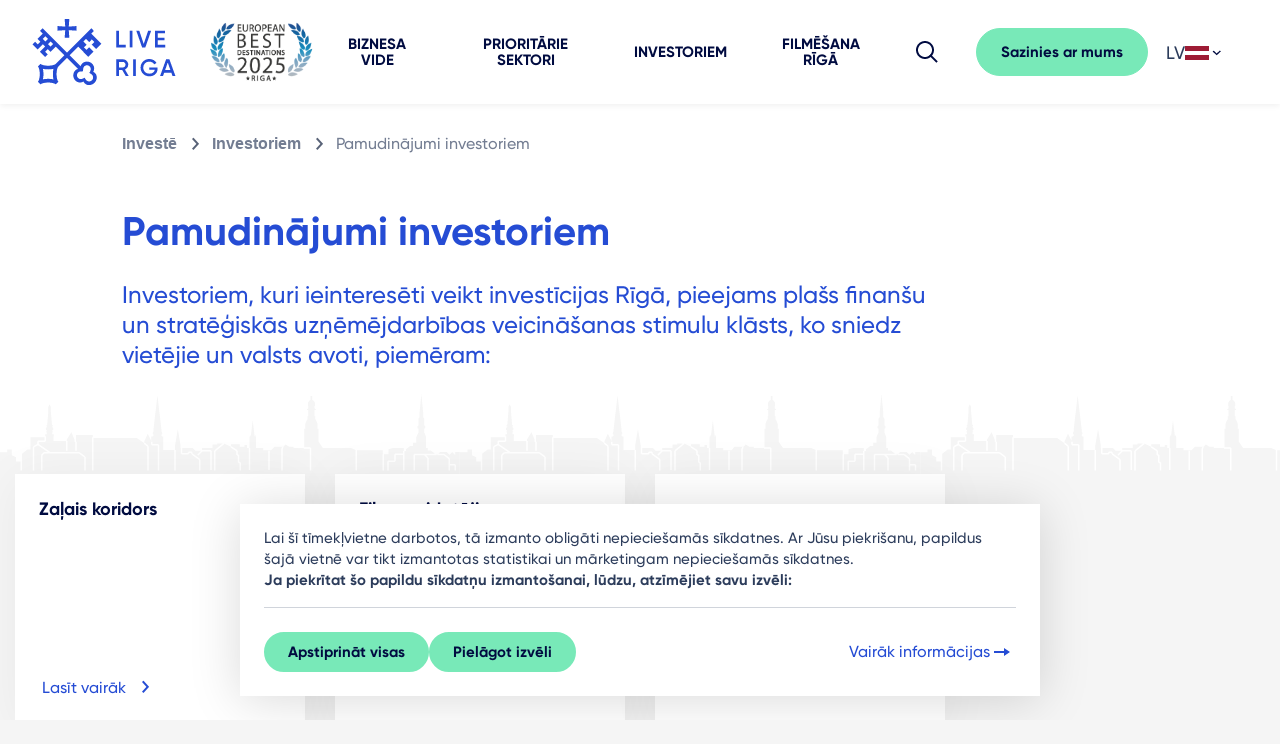

--- FILE ---
content_type: text/html; charset=UTF-8
request_url: https://www.liveriga.com/lv/investe/investoriem/pamudinajumi-investoriem-1
body_size: 17191
content:
<!DOCTYPE html>
<html lang="lv">
<head>
    <meta charset="UTF-8">
    <title>
                    Pamudinājumi investoriem | LiveRiga            </title>
    <meta name="viewport" content="width=device-width, minimum-scale=1, initial-scale=1, user-scalable=1">
    <meta http-equiv="X-UA-Compatible" content="IE=edge">
    <meta name="format-detection" content="telephone=no">
    <meta name="facebook-domain-verification" content="akalasqsl67mlz4von6pfl2bqducyg" />

    <link rel="shortcut icon" href="/favicon.svg">
    <link rel="icon" type="image/svg+xml" href="/favicon.svg">
    <link rel="icon" type="image/png" href="/favicon.png">
    <meta name="msapplication-TileColor" content="#ffffff">
    <meta name="msapplication-TileImage" content="/images/favicons/ms-icon-144x144.png?v=2">
    <meta name="theme-color" content="#ffffff">


                        <meta name="description" content="Pamudinājumi investoriem. Rīga ir lielisks galamērķis ikvienam. Biznesa iespējas, mākslas galerijas, muzeji, pārgājieni un daudz kas cits, ko atradīsiet Rīgā!">
            
                
                        <script type="text/javascript">	var BASE_URL = "/"; var LANG = "lv"; </script>
                    <style>html{font-size:62.5%;margin:0}body,html{overflow-x:hidden;padding:0;width:100%}body{-webkit-text-size-adjust:none;-ms-text-size-adjust:100%;background:#f5f5f5;color:#2c3c5b;font-family:CoreSans,Arial,sans-serif,Apple Color Emoji,Segoe UI Emoji,Segoe UI Symbol;font-size:18px;line-height:26px;margin:0 auto;min-width:320px}a{text-decoration:none}button{outline:0}input{color:#404040;display:table-cell;height:36px;line-height:36px;margin:0;padding:0 0 0 10px;vertical-align:top}ul{list-style:none}button,ul{margin:0;padding:0}img{-ms-interpolation-mode:bicubic;border:0;vertical-align:middle}figure img{height:auto;width:100%}figure{background:#ebebeb}figure,p{margin:0}h1,h3,strong{font-family:core_sans_a_65_boldregular,Arial,sans-serif}h1,h3{color:#363636;font-weight:400;line-height:1.1;margin:0;text-transform:uppercase}h1{margin:0}h3{font-size:18px;font-size:1.8rem}div{margin:0;padding:0}.btn{background:0 0;border:0;color:#fff;display:inline-block;font-family:core_sans_a_65_boldregular;font-size:15px;font-weight:400;line-height:22px;margin-bottom:0;padding:7px 10px;position:relative;text-align:left;text-decoration:none!important;vertical-align:middle;white-space:nowrap}select::-ms-expand{display:none}.lang>ul{background:#fff}.lang .dropdown-menu>li>a{border-top:1px solid #eaeeae;display:block;line-height:1.52857143;padding:7px 10px}.dropdown_head{background-color:#fff;padding:0 10px}.dropdown-menu{background-clip:padding-box;background-color:#ebebeb;box-shadow:0 6px 12px rgba(0,0,0,.175);display:none;float:left;font-size:14px;left:0;list-style:none;margin:0;min-width:100px;padding:0;position:absolute;text-align:left;top:100%;width:100%;z-index:1000}.dropdown-menu>li>a{clear:both;color:#333;display:block;font-weight:400;line-height:1.42857143;padding:7px 10px;white-space:nowrap}header{margin:0;padding:0;width:100%;z-index:100}.lang{display:inline-block;height:35px}.lang{background:#fff;line-height:35px;position:relative;width:100px}.lang a{color:#363636}.breadcrumb{float:left;padding:0;width:100%}.breadcrumb li{color:#353535;display:inline-block;font-size:18px;font-size:1.8rem;margin-right:5px}.breadcrumb li a{float:left;font-family:core_sans_a_65_boldregular,Arial,sans-serif;margin-right:5px;padding-right:19px;position:relative;vertical-align:top;width:100%}.breadcrumb li a{color:#898989}.breadcrumb li a:after{content:"\e60c";display:inline-block;font-size:22px;height:22px;line-height:22px;margin-left:5px;margin-top:-11px;position:absolute;right:3px;top:50%;width:14px}aside a{color:#0f96b0}.breadcrumb li a:after,[class^=icon-]:before{speak:none;-webkit-font-smoothing:antialiased;-moz-osx-font-smoothing:grayscale;font-family:liveriga!important;font-style:normal;font-variant:normal;font-weight:400;line-height:1;text-transform:none}*,:after,:before{box-sizing:border-box}html{-ms-text-size-adjust:100%;-webkit-text-size-adjust:100%;font-family:sans-serif}body{margin:0}aside,figure,header,main,nav,section{display:block}figure{margin:0;padding:0}a{background:0 0}strong{font-weight:400}h1{font-size:2em;margin:.67em 0}img{border:0}svg:not(:root){overflow:hidden}button,input,select{-webkit-appearance:none;border-radius:0;color:inherit;font:inherit;margin:0;outline:0;padding:0}input::-ms-clear{display:none}button{overflow:visible}button,select{text-transform:none}button{-webkit-appearance:button}button::-moz-focus-inner,input::-moz-focus-inner{border:0;padding:0}input{line-height:normal}input[type=checkbox]{padding:0}@font-face{font-display:swap;font-family:CoreSans;font-style:normal;font-weight:500;src:url(/fonts/Gilroy-Medium.eot);src:url(/fonts/Gilroy-Medium.eot) format("embedded-opentype"),url(/fonts/Gilroy-Medium.woff) format("woff"),url(/fonts/Gilroy-Medium.ttf) format("truetype"),url(/fonts/Gilroy-Medium.svg) format("svg")}@font-face{font-display:swap;font-family:CoreSans;font-style:normal;font-weight:600;src:url(/fonts/Gilroy-SemiBold.eot);src:url(/fonts/Gilroy-SemiBold.eot) format("embedded-opentype"),url(/fonts/Gilroy-SemiBold.woff) format("woff"),url(/fonts/Gilroy-SemiBold.ttf) format("truetype"),url(/fonts/Gilroy-SemiBold.svg) format("svg")}@font-face{font-display:swap;font-family:CoreSans;font-style:normal;font-weight:700;src:url(/fonts/Gilroy-Bold.eot);src:url(/fonts/Gilroy-Bold.eot) format("embedded-opentype"),url(/fonts/Gilroy-Bold.woff) format("woff"),url(/fonts/Gilroy-Bold.ttf) format("truetype"),url(/fonts/Gilroy-Bold.svg) format("svg")}@font-face{font-display:swap;font-family:CoreSans;font-style:normal;font-weight:800;src:url(/fonts/Gilroy-ExtraBold.eot);src:url(/fonts/Gilroy-ExtraBold.eot) format("embedded-opentype"),url(/fonts/Gilroy-ExtraBold.woff) format("woff"),url(/fonts/Gilroy-ExtraBold.ttf) format("truetype"),url(/fonts/Gilroy-ExtraBold.svg) format("svg")}@font-face{font-display:swap;font-family:Gilroy;font-style:normal;font-weight:500;src:url(/fonts/Gilroy-Medium.eot);src:url(/fonts/Gilroy-Medium.eot) format("embedded-opentype"),url(/fonts/Gilroy-Medium.woff) format("woff"),url(/fonts/Gilroy-Medium.ttf) format("truetype"),url(/fonts/Gilroy-Medium.svg) format("svg")}@font-face{font-display:swap;font-family:Gilroy;font-style:normal;font-weight:600;src:url(/fonts/Gilroy-SemiBold.eot);src:url(/fonts/Gilroy-SemiBold.eot) format("embedded-opentype"),url(/fonts/Gilroy-SemiBold.woff) format("woff"),url(/fonts/Gilroy-SemiBold.ttf) format("truetype"),url(/fonts/Gilroy-SemiBold.svg) format("svg")}@font-face{font-display:swap;font-family:Gilroy;font-style:normal;font-weight:700;src:url(/fonts/Gilroy-Bold.eot);src:url(/fonts/Gilroy-Bold.eot) format("embedded-opentype"),url(/fonts/Gilroy-Bold.woff) format("woff"),url(/fonts/Gilroy-Bold.ttf) format("truetype"),url(/fonts/Gilroy-Bold.svg) format("svg")}@font-face{font-display:swap;font-family:Gilroy;font-style:normal;font-weight:800;src:url(/fonts/Gilroy-ExtraBold.eot);src:url(/fonts/Gilroy-ExtraBold.eot) format("embedded-opentype"),url(/fonts/Gilroy-ExtraBold.woff) format("woff"),url(/fonts/Gilroy-ExtraBold.ttf) format("truetype"),url(/fonts/Gilroy-ExtraBold.svg) format("svg")}@font-face{font-family:liveriga;font-style:normal;font-weight:400;src:url(/fonts/liveriga.eot);src:url(/fonts/liveriga.eot) format("embedded-opentype"),url(/fonts/liveriga.ttf) format("truetype"),url(/fonts/liveriga.woff) format("woff"),url(/fonts/liveriga.svg) format("svg")}[class^=icon-]{speak:none;-webkit-font-smoothing:antialiased;-moz-osx-font-smoothing:grayscale;font-family:icomoon!important;font-size:24px;font-style:normal;font-variant:normal;font-weight:400;line-height:1;text-transform:none}.icon-chevron-right:before{content:""}.container-fluid{margin-left:auto;margin-right:auto;padding-left:15px;padding-right:15px;width:100%}.row{display:-webkit-flex;display:-ms-flexbox;display:flex;-webkit-flex-wrap:wrap;-ms-flex-wrap:wrap;flex-wrap:wrap;margin-left:-15px;margin-right:-15px}.col-12,.col-lg-10,.col-lg-6,.col-lg-8,.col-md-5,.col-md-7{padding-left:15px;padding-right:15px;position:relative;width:100%}.col-12{-webkit-flex:0 0 100%;-ms-flex:0 0 100%;flex:0 0 100%;max-width:100%}@media (min-width:768px){.col-md-5{-webkit-flex:0 0 41.66666667%;-ms-flex:0 0 41.66666667%;flex:0 0 41.66666667%;max-width:41.66666667%}.col-md-7{-webkit-flex:0 0 58.33333333%;-ms-flex:0 0 58.33333333%;flex:0 0 58.33333333%;max-width:58.33333333%}}@media (min-width:992px){.col-lg-6{-webkit-flex:0 0 50%;-ms-flex:0 0 50%;flex:0 0 50%;max-width:50%}.col-lg-8{-webkit-flex:0 0 66.66666667%;-ms-flex:0 0 66.66666667%;flex:0 0 66.66666667%;max-width:66.66666667%}.col-lg-10{-webkit-flex:0 0 83.33333333%;-ms-flex:0 0 83.33333333%;flex:0 0 83.33333333%;max-width:83.33333333%}.offset-lg-1{margin-left:8.33333333%}}.btn{background-color:transparent;border:1px solid transparent;border-radius:.25rem;color:#212529;display:inline-block;font-size:1.125rem;font-weight:400;line-height:1.5;padding:.375rem .75rem;text-align:center;vertical-align:middle}.btn-primary{background-color:#007bff;border-color:#007bff;color:#fff}.custom-control-input{height:2.04375rem;left:0;opacity:0;position:absolute;width:2.4rem;z-index:-1}.breadcrumb{background-color:transparent;border-radius:.25rem;display:-webkit-flex;display:-ms-flexbox;display:flex;-webkit-flex-wrap:wrap;-ms-flex-wrap:wrap;flex-wrap:wrap;font-size:1rem;list-style:none;margin-bottom:1rem;padding:.75rem 1rem}.clearfix:after,.searchbox:after{display:block}.d-none{display:none!important}.d-flex{display:-webkit-flex!important;display:-ms-flexbox!important;display:flex!important}@media (min-width:992px){.d-lg-inline-block{display:inline-block!important}.d-lg-flex{display:-webkit-flex!important;display:-ms-flexbox!important;display:flex!important}}@media (min-width:1200px){.d-xl-flex{display:-webkit-flex!important;display:-ms-flexbox!important;display:flex!important}}.align-items-center{-ms-flex-align:center!important;-webkit-align-items:center!important;align-items:center!important}.position-absolute{position:absolute!important}.mt-2{margin-top:.5rem!important}.mr-3{margin-right:1rem!important}.mb-3{margin-bottom:1rem!important}.mb-4{margin-bottom:1.5rem!important}@media (min-width:992px){.mt-lg-1{margin-top:.25rem!important}}@media (min-width:768px){.text-md-right{text-align:right!important}}.lr-container{margin-left:auto;margin-right:auto;max-width:1440px;padding-left:16px;padding-right:16px;width:100%}@media only screen and (min-width:480px){.lr-container{padding-left:24px;padding-right:24px}}.lr-row{margin-left:-8px;margin-right:-8px}@media only screen and (min-width:480px){.lr-row{margin-left:-12px;margin-right:-12px}}[class*=lrc-]{box-sizing:border-box;float:left;min-height:1px;padding-left:8px;padding-right:8px;position:relative;width:100%}@media only screen and (min-width:480px){[class*=lrc-]{padding-left:12px;padding-right:12px}}.lrc-xs-4{width:100%}@media only screen and (min-width:480px){.lrc-sm-offset-1{margin-left:12.5%}.lrc-sm-6{width:75%}}@media only screen and (min-width:720px){.lrc-md-4{width:50%}.lrc-md-offset-0{margin-left:0}}@media only screen and (min-width:960px){.lrc-lg-offset-1{margin-left:8.33333%}.lrc-lg-offset-2{margin-left:16.66667%}.lrc-lg-5{width:41.6666666667%}.lrc-lg-8{width:66.6666666667%}}.clearfix:after,.searchbox:after{clear:both;content:"";display:table}header.top-menu{-ms-flex-align:center;-webkit-align-items:center;align-items:center;background:#fff;box-shadow:0 2px 6px rgba(0,0,0,.06);display:-webkit-flex;display:-ms-flexbox;display:flex;-webkit-flex-wrap:nowrap;-ms-flex-wrap:nowrap;flex-wrap:nowrap;height:64px;position:fixed;top:0;width:100%;z-index:105}@media only screen and (min-width:1140px){header.top-menu{-ms-flex-pack:justify;-webkit-justify-content:space-between;justify-content:space-between}.top-position header.top-menu{min-height:104px}}header.top-menu .logo{-webkit-flex:0 0 127px;-ms-flex:0 0 127px;flex:0 0 127px;height:64px;margin-right:20px;width:127px;z-index:10}@media only screen and (min-width:1140px){.top-position header.top-menu .logo{-webkit-flex:0 0 208px;-ms-flex:0 0 208px;flex:0 0 208px;height:104px;margin-right:0;width:208px}}header.top-menu .logo a svg{height:100%;width:100%}header.top-menu nav{-webkit-flex:1;-ms-flex:1;flex:1;text-align:center}@media only screen and (min-width:1140px){header.top-menu nav{left:0;position:relative;top:0;width:100%}}header.top-menu nav>ul{display:none;list-style:none;margin:0}@media only screen and (min-width:1140px){header.top-menu nav>ul{-ms-flex-pack:center;display:-webkit-flex;display:-ms-flexbox;display:flex;-webkit-justify-content:center;justify-content:center}}header.top-menu nav>ul>li{display:inline-block;position:relative}@media only screen and (min-width:1140px){header.top-menu nav>ul>li{margin:0 -3px 0 -2px}header.top-menu nav>ul>li,header.top-menu nav>ul>li a{display:-webkit-inline-flex;display:-ms-inline-flexbox;display:inline-flex}header.top-menu nav>ul>li a{-ms-flex-align:center;-webkit-align-items:center;align-items:center;color:#000b40;font-size:15px;font-weight:700;height:100%;line-height:16px;margin:0;min-height:64px;padding:0 24px;text-rendering:optimizeLegibility;text-transform:uppercase}.top-position header.top-menu nav>ul>li a{line-height:16px;min-height:104px}}header.top-menu nav ul.mobile-footer-menu{display:none}@media only screen and (min-width:1140px){header.top-menu nav ul.mobile-footer-other{display:none}}@media only screen and (max-width:1139px){header.top-menu .side{position:absolute;right:0;top:0}}@media only screen and (min-width:1140px){header.top-menu .side{-ms-flex-align:center;-webkit-flex:0 0 124px;-ms-flex:0 0 124px;flex:0 0 124px;margin-left:16px;position:relative;right:0}.top-position header.top-menu .side,header.top-menu .side{-webkit-align-items:center;align-items:center;display:-webkit-flex;display:-ms-flexbox;display:flex;height:100%}.top-position header.top-menu .side{-ms-flex-align:center}}header.top-menu .side .menu-button,header.top-menu .side .search-button{color:#152649;display:inline-block;font-size:24px;height:64px;line-height:64px;text-align:center;width:64px}@media only screen and (min-width:1140px){header.top-menu .side .menu-button,header.top-menu .side .search-button{display:none;height:48px;line-height:48px;width:48px}}header.top-menu .side .lang{display:inline-block;height:48px;line-height:48px;margin-right:24px;position:relative;top:-5px}@media only screen and (max-width:1139px){header.top-menu .side .lang{display:none}}header.top-menu .side .lang .dropdown_head{position:relative;top:0}@media only screen and (min-width:1140px){header.top-menu .side .menu-button{display:none}header.top-menu .side .search-button{margin-right:16px}}@media only screen and (max-width:1139px){.search-lg{display:none!important}}div.mobile-lang{background:#edf0f5;display:none;margin:16px 0 24px;min-height:48px;padding-left:16px;padding-right:16px;position:relative;width:100%}@media only screen and (min-width:1140px){div.mobile-lang{display:none}}div.mobile-lang select{-webkit-appearance:none;-moz-appearance:none;appearance:none;background:#fff;border:none;color:#737d92;height:48px;line-height:48px;padding-left:48px;width:100%}.searchbox{background:#78e9b8;color:#000b40;padding:40px 0}.searchbox .search-close,.searchbox .search-results{display:none}.searchbox .search-text{font-size:24px;position:relative}@media only screen and (min-width:720px){.searchbox .search-text{font-size:32px;line-height:26px;min-height:72px}.searchbox .search-text span{position:absolute;top:50%;-webkit-transform:translateY(-50%);transform:translateY(-50%)}}.searchbox .search-form .search-field{display:inline-block;position:relative;width:100%}@media only screen and (min-width:720px){.searchbox .search-form .search-field{margin-top:0}}.searchbox .search-form input{background:0 0;border:3px solid #2c3c5b!important;box-sizing:border-box;color:#000;font-size:24px;font-weight:400;height:87px;line-height:26px;padding-left:36px;padding-right:48px;position:relative;width:100%}.searchbox .search-form input ::-webkit-input-placeholder{color:#000;font-weight:400}.searchbox .search-form input ::-moz-placeholder{color:#000;font-weight:400}.searchbox .search-form input :-ms-input-placeholder{color:#000;font-weight:400}.searchbox .search-form input ::-ms-input-placeholder{color:#000;font-weight:400}.searchbox.hidden{display:none}ol.breadcrumb{display:-webkit-flex;display:-ms-flexbox;display:flex;margin-bottom:24px;margin-top:20px;padding-left:0}ol.breadcrumb li{color:#586277;font-size:16px;line-height:20px;margin-right:11px;padding-left:0}ol.breadcrumb li a{color:#586277;font-size:16px;font-weight:700;line-height:20px}ol.breadcrumb li a:after{color:#586277;content:"";font-size:24px}body{-moz-osx-font-smoothing:grayscale;-webkit-font-smoothing:antialiased;font-smoothing:antialiased;font-family:CoreSans,Arial,sans-serif,Apple Color Emoji,Segoe UI Emoji,Segoe UI Symbol}body.top-position{padding-top:64px}@media only screen and (min-width:1140px){body.top-position{padding-top:104px}}strong{font-family:CoreSans,Arial,sans-serif,Apple Color Emoji,Segoe UI Emoji,Segoe UI Symbol;font-weight:700}a,aside a{color:#254cd4}a:visited,aside a:visited{color:#bd3f82}aside a{color:#254cd4}aside a:visited{color:#bd3f82}h1,h3{color:#000b40;font-family:Gilroy,CoreSans,Arial,sans-serif,Apple Color Emoji,Segoe UI Emoji,Segoe UI Symbol;font-weight:700;text-transform:none}h1{font-size:40px;font-size:48px;line-height:50px;line-height:56px}h3{font-size:24px;font-size:32px;line-height:32px;line-height:40px}:root{--swiper-theme-color:#007aff}.container-fluid{max-width:1440px}.btn.btn-primary{-ms-flex-align:center;-ms-flex-pack:center;-webkit-align-items:center;align-items:center;background:#78e9b8;border-color:#78e9b8;border-radius:36px;color:#000b40;display:-webkit-flex;display:-ms-flexbox;display:flex;font-family:CoreSans,Arial,sans-serif,Apple Color Emoji,Segoe UI Emoji,Segoe UI Symbol;font-size:15px;font-weight:700;-webkit-justify-content:center;justify-content:center;line-height:19px;padding:14px 16px;text-transform:uppercase}.swiper-main-slider-navigation{-ms-flex-pack:end;display:-webkit-flex;display:-ms-flexbox;display:flex;height:48px;-webkit-justify-content:flex-end;justify-content:flex-end;margin-top:16px}.swiper-main-slider-navigation>div{-ms-flex-align:center;-ms-flex-pack:center;-webkit-align-items:center;align-items:center;border:2px solid #d0d4db;border-radius:50%;display:-webkit-flex;display:-ms-flexbox;display:flex;height:48px;-webkit-justify-content:center;justify-content:center;margin-left:8px;width:48px}header.head-simple{background:#fff url(/images/invest/siluets.svg) repeat-x 0 100%;background-size:auto 56px;padding-bottom:56px}@media (min-width:992px){header.head-simple{background-size:auto 80px;padding-bottom:80px}}header.head-simple .head-title{color:#254cd4;font-family:Gilroy,CoreSans,Arial,sans-serif,Apple Color Emoji,Segoe UI Emoji,Segoe UI Symbol;font-size:36px;font-weight:700;line-height:44px;margin-bottom:12px;margin-top:24px;text-transform:none}@media (min-width:992px){header.head-simple .head-title{font-size:40px;line-height:48px;margin-bottom:24px;margin-top:30px}}header.head-simple .description{color:#254cd4;font-size:18px;line-height:22px;margin-bottom:24px;margin-top:12px}@media (min-width:992px){header.head-simple .description{font-size:24px;line-height:30px;margin-top:24px}}.for-investors-types{margin-bottom:40px;margin-top:40px}@media (min-width:992px){.for-investors-types{margin-bottom:80px}}.for-investors-types figure{background:0 0;height:96px;width:96px}.for-investors-types figure img{max-width:100%}.for-investors-types .title{color:#000b40;font-family:Gilroy,CoreSans,Arial,sans-serif,Apple Color Emoji,Segoe UI Emoji,Segoe UI Symbol;font-size:24px;font-weight:700;line-height:22px;margin:24px 0;text-transform:none}.for-investors-types .description{color:#2c3c5b;font-size:18px;line-height:24px;margin:24px 0}.for-investors-types nav li{-ms-flex-align:center;-webkit-align-items:center;align-items:center;display:-webkit-flex;display:-ms-flexbox;display:flex;margin-bottom:8px;min-height:36px}.for-investors-types nav a{-ms-flex-align:start;-webkit-align-items:flex-start;align-items:flex-start;color:#254cd4;display:-webkit-inline-flex;display:-ms-inline-flexbox;display:inline-flex;font-size:16px;line-height:20px}.for-investors-types nav a span{margin-left:8px}.invest .breadcrumb{-ms-flex-align:center;-webkit-align-items:center;align-items:center;display:-webkit-flex;display:-ms-flexbox;display:flex;-webkit-flex-flow:row;-ms-flex-flow:row;flex-flow:row;margin-bottom:24px;margin-top:0;min-height:56px;overflow-x:auto}@media (min-width:992px){.invest .breadcrumb{min-height:80px}}.invest .breadcrumb li{color:#737d92;font-size:16px;font-weight:400;line-height:20px}.invest .breadcrumb a{color:#737d92;font-size:16px;font-weight:700;line-height:20px;text-decoration:none}.invest strong{font-family:CoreSans,Arial,sans-serif,Apple Color Emoji,Segoe UI Emoji,Segoe UI Symbol;font-weight:700}.invest p{margin-bottom:24px}@media (min-width:768px){.cookies-container .text-md-right{text-align:right}}.cookies-container .cookies-head strong{font-weight:700}.cookies-container .cookies-action-secondary{padding:0 16px 16px;width:100%}@media only screen and (min-width:992px){.cookies-container .cookies-action-secondary{padding:0 0 16px}}.cookies-container .custom-control-input{margin-right:16px}body.invest{overflow-x:visible;position:relative}.primary-text-button{-ms-flex-align:center;-webkit-align-items:center;align-items:center;color:#254cd4;display:-webkit-inline-flex;display:-ms-inline-flexbox;display:inline-flex;font-size:1.6rem;font-weight:500;gap:2px;line-height:2rem;padding:6px 2px}.primary-text-button:visited{color:#254cd4}.primary-button{-ms-flex-pack:center;-ms-flex-align:center;-webkit-align-items:center;align-items:center;background-color:#78e9b8;border:2px solid #78e9b8;border-radius:36px;color:#000b40;display:-webkit-inline-flex;display:-ms-inline-flexbox;display:inline-flex;font-size:15px;font-weight:700;gap:2px;-webkit-justify-content:center;justify-content:center;line-height:16px;padding:8px 16px}.primary-button:visited{color:#000b40}.primary-button.normal-button{padding:10px 22px}body{color:#2c3c5b;font-family:CoreSans,Arial,sans-serif;font-size:18px;line-height:28px}body strong{font-weight:700}:focus{outline:0}.spacer-gap-8{gap:8px}.spacer-left-28{left:28px}.spacer-right-28{right:28px}.image-size-16 svg{height:16px;-o-object-fit:contain;object-fit:contain;width:16px}.color-cool-gray-500{color:#2c3c5b!important}.inherit-color-fill svg path{fill:currentColor}@media screen and (max-width:767px){.breadcrumb li{font-size:14px;font-size:1.4rem;line-height:2}.breadcrumb li a:after{font-size:14px}.breadcrumb{margin:0 0 30px}}@media screen and (min-width:768px){.breadcrumb{margin:0 0 35px}}@media screen and (max-width:960px){.dropdown>ul>li{display:inline-block;min-width:117px}.lang{display:table}.lang,.lang>ul{background:0 0;width:100%}.lang>ul{box-shadow:none;display:table!important;float:none;position:relative;top:auto}.lang ul a{background:#fff}.lang .dropdown-menu>li>a{border:0}.lang ul li{margin-bottom:10px;margin-right:10px}.dropdown_head{display:none}}</style>
                    <link rel="canonical" href="https://www.liveriga.com/lv/11117-pamudinajumi-investoriem-1">
            
                        <link rel="preload" as="style" href="/compiled-css/normalize.css?v=1723537610" onload="this.onload=null; this.rel='stylesheet'" >
            <noscript><link rel="stylesheet" href="/compiled-css/normalize.css?v=1723537610" ></noscript>
                    <link rel="preload" as="style" href="/compiled-css/_fonts.css?v=1723537610" onload="this.onload=null; this.rel='stylesheet'" >
            <noscript><link rel="stylesheet" href="/compiled-css/_fonts.css?v=1723537610" ></noscript>
                    <link rel="preload" as="style" href="/compiled-css/_style.css?v=1724064326" onload="this.onload=null; this.rel='stylesheet'" >
            <noscript><link rel="stylesheet" href="/compiled-css/_style.css?v=1724064326" ></noscript>
                    <link rel="preload" as="style" href="/compiled-css/_1800.css?v=1723537610" onload="this.onload=null; this.rel='stylesheet'" media="screen and (min-width: 1800px)">
            <noscript><link rel="stylesheet" href="/compiled-css/_1800.css?v=1723537610" media="screen and (min-width: 1800px)"></noscript>
                    <link rel="preload" as="style" href="/compiled-css/_1201.css?v=1723537610" onload="this.onload=null; this.rel='stylesheet'" media="only screen and (min-width: 1201px)">
            <noscript><link rel="stylesheet" href="/compiled-css/_1201.css?v=1723537610" media="only screen and (min-width: 1201px)"></noscript>
                    <link rel="preload" as="style" href="/compiled-css/_1200.css?v=1723537610" onload="this.onload=null; this.rel='stylesheet'" media="screen and (max-width: 1200px)">
            <noscript><link rel="stylesheet" href="/compiled-css/_1200.css?v=1723537610" media="screen and (max-width: 1200px)"></noscript>
                    <link rel="preload" as="style" href="/compiled-css/_961_1200.css?v=1723537610" onload="this.onload=null; this.rel='stylesheet'" media="(min-width: 961px) and (max-width: 1200px)">
            <noscript><link rel="stylesheet" href="/compiled-css/_961_1200.css?v=1723537610" media="(min-width: 961px) and (max-width: 1200px)"></noscript>
                    <link rel="preload" as="style" href="/compiled-css/_961.css?v=1723537610" onload="this.onload=null; this.rel='stylesheet'" media="screen and (min-width: 961px)">
            <noscript><link rel="stylesheet" href="/compiled-css/_961.css?v=1723537610" media="screen and (min-width: 961px)"></noscript>
                    <link rel="preload" as="style" href="/compiled-css/_960.css?v=1723537610" onload="this.onload=null; this.rel='stylesheet'" media="screen and (max-width: 960px)">
            <noscript><link rel="stylesheet" href="/compiled-css/_960.css?v=1723537610" media="screen and (max-width: 960px)"></noscript>
                    <link rel="preload" as="style" href="/compiled-css/_769.css?v=1723537610" onload="this.onload=null; this.rel='stylesheet'" media="screen and (min-width: 768px)">
            <noscript><link rel="stylesheet" href="/compiled-css/_769.css?v=1723537610" media="screen and (min-width: 768px)"></noscript>
                    <link rel="preload" as="style" href="/compiled-css/_768_960.css?v=1723537610" onload="this.onload=null; this.rel='stylesheet'" media="(min-width: 768px) and (max-width: 960px)">
            <noscript><link rel="stylesheet" href="/compiled-css/_768_960.css?v=1723537610" media="(min-width: 768px) and (max-width: 960px)"></noscript>
                    <link rel="preload" as="style" href="/compiled-css/_768.css?v=1723537610" onload="this.onload=null; this.rel='stylesheet'" media="screen and (max-width: 767px)">
            <noscript><link rel="stylesheet" href="/compiled-css/_768.css?v=1723537610" media="screen and (max-width: 767px)"></noscript>
                    <link rel="preload" as="style" href="/compiled-css/_480_767.css?v=1723537610" onload="this.onload=null; this.rel='stylesheet'" media="(min-width: 480px) and (max-width: 767px)">
            <noscript><link rel="stylesheet" href="/compiled-css/_480_767.css?v=1723537610" media="(min-width: 480px) and (max-width: 767px)"></noscript>
                    <link rel="preload" as="style" href="/compiled-css/_479.css?v=1723537610" onload="this.onload=null; this.rel='stylesheet'" media="only screen and (max-width: 479px)">
            <noscript><link rel="stylesheet" href="/compiled-css/_479.css?v=1723537610" media="only screen and (max-width: 479px)"></noscript>
                    <link rel="preload" as="style" href="/compiled-css/_print.css?v=1723537610" onload="this.onload=null; this.rel='stylesheet'" media="print">
            <noscript><link rel="stylesheet" href="/compiled-css/_print.css?v=1723537610" media="print"></noscript>
                    <link rel="preload" as="style" href="/compiled-css/main.css?v=1742557091" onload="this.onload=null; this.rel='stylesheet'" >
            <noscript><link rel="stylesheet" href="/compiled-css/main.css?v=1742557091" ></noscript>
            
    <!--[if IE 8]>
    <link rel="stylesheet" href="/css/ie8.css"><![endif]-->

            <meta property="og:image" content="https://www.liveriga.com/userfiles/images/Invest/icons/Money%201192px.png"/>
        <meta name="dr:say:img" content="https://www.liveriga.com/userfiles/images/Invest/icons/Money%201192px.png"/>
        <link rel="image_src" href="https://www.liveriga.com/userfiles/images/Invest/icons/Money%201192px.png"/>
    
    <meta property="og:url" content="/lv/11117-pamudinajumi-investoriem-1">
    <meta property="og:title" content="Pamudinājumi investoriem">
            <meta property="og:description" content="Investoriem, kuri ieinteresēti veikt investīcijas Rīgā, pieejams plašs finanšu un stratēģiskās uzņēmējdarbības veicināšanas stimulu klāsts, ko sniedz vietējie un valsts avoti, piemēram:">
        <meta itemprop="name" content="Pamudinājumi investoriem">
            <meta itemprop="description" content="Investoriem, kuri ieinteresēti veikt investīcijas Rīgā, pieejams plašs finanšu un stratēģiskās uzņēmējdarbības veicināšanas stimulu klāsts, ko sniedz vietējie un valsts avoti, piemēram:">
        <meta name="dr:say:title" content="Pamudinājumi investoriem">

    <script>
        //image fades in when loaded
        function imgLoaded(img) {
            var imgWrapper = img.parentNode;
            imgWrapper.className += imgWrapper.className ? ' loaded' : 'loaded';
        };
    </script>
    <noscript>
        <style>
            .img_wrapper img {
                opacity: 1;
            }
        </style>
    </noscript>

                
            <script>
                // https://developers.google.com/tag-platform/security/guides/consent?consentmode=basic
                window.dataLayer = window.dataLayer || [];
                function gtag() { dataLayer.push(arguments); }
                gtag('consent', 'default', {
                    'ad_user_data': 'denied',
                    'ad_personalization': 'denied',
                    'ad_storage': 'denied',
                    'analytics_storage': 'denied',
                    'wait_for_update': 500,
                });
                dataLayer.push({'gtm.start': new Date().getTime(), 'event': 'gtm.js'});
            </script>
        
    
    </head>
<body  class="objects invest id-11117 top-position ">




<header class="top-menu">

    <div class="logo">
                <a href="/lv/"><svg width="452" height="260" viewBox="0 0 452 260" fill="none" xmlns="http://www.w3.org/2000/svg">
<path d="M263.387 111.914H280.355V118.476H256.556V76.7495H263.387V111.914Z" fill="#254CD4"/>
<path d="M297.138 76.7495H290.307V118.476H297.138V76.7495Z" fill="#254CD4"/>
<path d="M321.184 118.476L306.719 76.7495H314.23L325.295 110.18L336.422 76.7495H343.87L329.406 118.476H321.184Z" fill="#254CD4"/>
<path d="M360.406 111.914H378.858V118.476H353.575V76.7495H378.549V83.3119H360.406V94.1459H377.065V100.646H360.406V111.914Z" fill="#254CD4"/>
<path d="M280.293 190.012L271.485 174.813H263.387V190.012H256.556V148.285H273.215C276.955 148.285 280.108 149.585 282.673 152.216C285.3 154.786 286.598 157.943 286.598 161.688C286.598 166.982 283.26 171.811 278.315 173.792L287.773 190.012H280.293ZM263.387 154.724V168.684H273.215C276.863 168.684 279.768 165.589 279.768 161.719C279.768 157.85 276.863 154.755 273.215 154.755H263.387V154.724Z" fill="#254CD4"/>
<path d="M305.638 148.285H298.807V190.012H305.638V148.285Z" fill="#254CD4"/>
<path d="M360.035 168.437V171.284C360.035 177.011 358.119 181.716 354.379 185.338C350.639 188.959 345.694 190.755 339.605 190.755C333.176 190.755 327.891 188.681 323.657 184.502C319.484 180.323 317.413 175.216 317.413 169.118C317.413 163.112 319.484 157.974 323.657 153.795C327.891 149.554 333.053 147.48 339.265 147.48C347.054 147.48 353.854 151.35 357.408 157.386L351.505 160.791C349.31 156.798 344.674 154.167 339.234 154.167C334.876 154.167 331.26 155.591 328.447 158.469C325.666 161.317 324.213 164.908 324.213 169.211C324.213 173.513 325.635 177.073 328.447 179.89C331.291 182.676 335.062 184.131 339.636 184.131C347.023 184.131 351.845 180.385 353.081 174.597H339.142V168.468H360.035V168.437Z" fill="#254CD4"/>
<path d="M397.186 190.012L394.281 181.592H376.54L373.634 190.012H366.186L381.299 148.285H389.521L404.573 190.012H397.186ZM378.796 175.154H391.994L385.379 156.333L378.796 175.154Z" fill="#254CD4"/>
<path d="M199.006 179.58C201.015 176.64 202.066 170.851 200.984 166.92C198.265 157.169 188.189 151.938 178.329 154.724C173.044 156.241 169.119 160.234 167.45 165.651L139.973 138.132L161.423 116.65L186.674 141.94L199.717 128.877L188.745 117.888L182.44 124.667L175.918 118.136L182.656 111.821L175.486 104.639L174.466 103.618L180.987 97.0865L189.178 105.289L195.483 98.5413L202.004 105.073L195.236 111.356L206.208 122.345L219.251 109.283L193.999 83.9927L200.737 77.2447L194.308 70.7752L133.513 131.694L72.625 70.7133L66.0726 77.2447L72.8414 84.0237L66.3199 90.5551L59.7984 97.0865L66.8762 104.175L60.3547 110.706L53.8332 104.175L47.2808 110.706L53.8023 117.238L60.3238 123.769L66.8762 117.238L73.3977 110.706L78.8374 116.154L72.3159 122.686L65.7944 129.217L72.3159 135.749L78.8374 142.28L85.359 135.749L78.8065 129.217L85.3281 122.686L92.4059 129.774L98.9274 123.243L105.449 116.712L126.961 138.256L105.603 159.645L105.573 159.615C102.822 162.369 94.9403 164.289 86.4098 164.289C77.8793 164.289 69.9979 162.369 67.2471 159.615L60.7565 166.115C63.5073 168.87 65.4235 176.763 65.4235 185.307C65.4235 193.85 63.5073 201.744 60.7565 204.499L67.2471 210.999C69.9979 208.244 77.8793 206.325 86.4098 206.325C94.9403 206.325 102.822 208.244 105.573 210.999L112.063 204.499C109.312 201.744 107.396 193.881 107.396 185.307C107.396 176.763 109.312 168.87 112.063 166.115L112.032 166.084L133.389 144.694L160.866 172.213C155.488 173.885 151.501 177.785 149.987 183.109C147.174 193.014 152.429 203.075 162.164 205.799C166.09 206.882 171.869 205.83 174.806 203.818C176.042 207.099 179.905 210.968 183.645 212.051C188.436 213.413 193.443 212.825 197.801 210.38C199.439 209.451 200.923 208.337 202.19 207.006C203.519 205.737 204.631 204.251 205.559 202.61C207.97 198.246 208.557 193.231 207.228 188.433C206.146 184.657 202.252 180.818 199.006 179.58ZM79.3629 90.5551L85.8844 97.0865L79.3629 103.618L72.8414 97.0865L79.3629 90.5551ZM92.4059 116.681L85.8844 110.149L92.4059 103.618L98.9274 110.149L92.4059 116.681ZM86.4407 197.1C84.1227 197.1 78.7447 197.255 73.2432 198.493C74.4795 192.983 74.634 187.628 74.634 185.276C74.634 182.954 74.4795 177.568 73.2432 172.058C78.7447 173.296 84.0917 173.451 86.4407 173.451C88.7588 173.451 94.1367 173.296 99.6383 172.058C98.402 177.568 98.2474 182.923 98.2474 185.276C98.2474 187.597 98.402 192.983 99.6383 198.493C94.1367 197.255 88.7588 197.1 86.4407 197.1ZM195.73 200.536C193.567 202.858 190.29 204.065 187.076 203.477C184.912 203.075 183.027 202.022 181.605 200.382C180.307 198.865 177.711 194.407 177.711 194.345L177.556 194.067C177.556 194.067 173.94 196.265 170.695 197.317C168.686 197.967 166.491 197.874 164.452 197.069C160.217 195.429 157.714 190.817 158.61 186.359C159.383 182.552 162.319 179.611 166.121 178.837C167.542 178.559 173.26 178.404 173.322 178.404H173.662V178.063C173.662 178.001 173.817 172.306 174.095 170.851C174.837 167.044 177.804 164.103 181.605 163.329C186.056 162.431 190.661 164.97 192.299 169.179C193.103 171.222 193.196 173.389 192.547 175.432C191.527 178.682 189.301 182.304 189.301 182.304L189.579 182.459C189.61 182.49 194.092 185.059 195.606 186.359C197.245 187.783 198.326 189.671 198.697 191.838C199.254 195.088 198.048 198.37 195.73 200.536Z" fill="#254CD4"/>
<path d="M127.733 94.5173H139.293L137.964 75.3874L157.096 76.6875V65.1105L137.964 66.4416L139.293 47.2808H127.733L129.031 66.4416L109.931 65.1105V76.6875L129.031 75.3874L127.733 94.5173Z" fill="#254CD4"/>
</svg>
</a>
    </div>

    <div>
        <img src="/images/eu-best-destinations-2025.png" width="106" height="64" alt="European best destinations 2025 - Riga" id="eu-best-destinations">
    </div>

    <style>

    body:not(.top-position) #eu-best-destinations {
        height: 40px;
        width: auto;
    }

    @media (max-width: 1139px) {
        #eu-best-destinations {
            height: 40px;
            width: auto;
        }
    }
    </style>

    <nav class="lr-menu">
                <div class="mobile-lang">
            <div class="position-absolute spacer-left-28" style="top: 50%; transform: translateY(-50%);">
                                    <?xml version="1.0" encoding="utf-8"?>
<!-- Generator: Adobe Illustrator 18.0.0, SVG Export Plug-In . SVG Version: 6.00 Build 0)  -->
<!DOCTYPE svg PUBLIC "-//W3C//DTD SVG 1.1//EN" "http://www.w3.org/Graphics/SVG/1.1/DTD/svg11.dtd">
<svg version="1.1" id="Layer_1" xmlns="http://www.w3.org/2000/svg" xmlns:xlink="http://www.w3.org/1999/xlink" x="0px" y="0px"
	 viewBox="0 0 24 14" enable-background="new 0 0 24 14" width="24" height="14" xml:space="preserve">
<g>
	<rect fill="#9E1C35" width="24" height="6"/>
	<rect y="8" fill="#9E1C35" width="24" height="6"/>
	<rect y="5" fill="#FFFFFF" width="24" height="4"/>
</g>
</svg>

                            </div>

            <select onchange="window.location = this.options[this.selectedIndex].value;" id="">
                                    <option value="/lv/11117-pamudinajumi-investoriem-1/"  selected >LV</option>
                                    <option value="/en/11117-incentives-for-investors/" >EN</option>
                            </select>

            <div class="position-absolute spacer-right-28 image-size-16" style="top: 50%; transform: translateY(-50%);">
                <svg width="24" height="24" viewBox="0 0 24 24" fill="none" xmlns="http://www.w3.org/2000/svg">
<path fill-rule="evenodd" clip-rule="evenodd" d="M5.37305 9.7615L6.71839 8.28162L11.5457 12.6701L16.373 8.28162L17.7184 9.7615L11.5457 15.373L5.37305 9.7615Z" fill="#000B40"/>
</svg>

            </div>
        </div>
        
                    <ul>
                                    <li data-id="11109" class=" ">
                        <a  onclick="return m.openSub('.sub-11109')"                            href="/lv/investe/biznesa-vide">Biznesa vide</a>
                    </li>
                                    <li data-id="11114" class=" ">
                        <a  onclick="return m.openSub('.sub-11114')"                            href="/lv/investe/prioritarie-sektori">Prioritārie sektori</a>
                    </li>
                                    <li data-id="11116" class=" active">
                        <a  onclick="return m.openSub('.sub-11116')"                            href="/lv/investe/investoriem">Investoriem</a>
                    </li>
                                    <li data-id="11494" class=" ">
                        <a  onclick="return m.openSub('.sub-11494')"                            href="/lv/investe/film-in-riga">Filmēšana Rīgā</a>
                    </li>
                                                    <li class="search-lg"><a href="#" role="button" class="search-button"><svg width="24" height="24" viewBox="0 0 24 24" fill="none" xmlns="http://www.w3.org/2000/svg">
<path fill-rule="evenodd" clip-rule="evenodd" d="M5.05025 14.9497C7.78392 17.6834 12.2161 17.6834 14.9497 14.9497C17.6834 12.2161 17.6834 7.78392 14.9497 5.05025C12.2161 2.31658 7.78392 2.31658 5.05025 5.05025C2.31658 7.78392 2.31658 12.2161 5.05025 14.9497ZM3.63604 16.364C7.15076 19.8787 12.8492 19.8787 16.364 16.364C19.8787 12.8492 19.8787 7.15076 16.364 3.63604C12.8492 0.12132 7.15076 0.12132 3.63604 3.63604C0.12132 7.15076 0.12132 12.8492 3.63604 16.364Z" fill="#000B40"/>
<path d="M15.6567 14.2427L22.7278 21.3137L21.3136 22.7279L14.2425 15.6569L15.6567 14.2427Z" fill="#000B40"/>
</svg>
</a></li>
                
                <div class="clearfix"></div>
            </ul>
                            <ul class="mobile-footer-menu">
                                    <li data-id="11190" class=" ">
                        <a href="/lv/11190-par-mums">Par mums</a>
                    </li>
                                    <li data-id="11192" class=" ">
                        <a href="/lv/11192-kontakti">Kontakti</a>
                    </li>
                                    <li data-id="9949" class=" ">
                        <a href="/lv/9949-sikdatnu-politika">Sīkdatņu politika</a>
                    </li>
                                    <li data-id="7487" class=" ">
                        <a href="/lv/7487-informacija-gidiem">Informācija gidiem</a>
                    </li>
                
                            </ul>
        
        <ul class="mobile-footer-other">
            <li class="title">
                Citas saites            </li>

                                                                        <li data-id="-1" class=" ">
                        <a target="_blank" href="/lv/-1-apmekle">Apmeklē</a></li>
                                                                        
            
            <li><a target="_blank" href="https://www.meetriga.com/lv">Meet in Riga</a></li>
        </ul>
    </nav>

    <aside class="side">

                                <ul class="d-none d-xl-flex">

                
                <li><a href="/lv/11133-ja-jums-nepieciesama-palidziba" class="btn btn-primary"
                       style="padding-left: 24px; padding-right: 24px; height: 48px; margin-right: 8px; text-transform: none;">
                        Sazinies ar mums                    </a></li>
            </ul>
                <a href="#" role="button" class="search-button"><svg width="24" height="24" viewBox="0 0 24 24" fill="none" xmlns="http://www.w3.org/2000/svg">
<path fill-rule="evenodd" clip-rule="evenodd" d="M5.05025 14.9497C7.78392 17.6834 12.2161 17.6834 14.9497 14.9497C17.6834 12.2161 17.6834 7.78392 14.9497 5.05025C12.2161 2.31658 7.78392 2.31658 5.05025 5.05025C2.31658 7.78392 2.31658 12.2161 5.05025 14.9497ZM3.63604 16.364C7.15076 19.8787 12.8492 19.8787 16.364 16.364C19.8787 12.8492 19.8787 7.15076 16.364 3.63604C12.8492 0.12132 7.15076 0.12132 3.63604 3.63604C0.12132 7.15076 0.12132 12.8492 3.63604 16.364Z" fill="#000B40"/>
<path d="M15.6567 14.2427L22.7278 21.3137L21.3136 22.7279L14.2425 15.6569L15.6567 14.2427Z" fill="#000B40"/>
</svg>
</a>
        <a href="#" role="button" onclick=" return m.toggleMenu()" class="menu-button">
            <svg width="24" height="24" viewBox="0 0 24 24" fill="none" xmlns="http://www.w3.org/2000/svg">
<path fill-rule="evenodd" clip-rule="evenodd" d="M24 6H0V4H24V6Z" fill="#000B40"/>
<path fill-rule="evenodd" clip-rule="evenodd" d="M24 13H0V11H24V13Z" fill="#000B40"/>
<path fill-rule="evenodd" clip-rule="evenodd" d="M24 20H0V18H24V20Z" fill="#000B40"/>
</svg>

        </a>

                    <div style="top:0;" class="lang dropdown mt-lg-1">
                <div data-toggle="dropdown" class="dropdown_head d-flex spacer-gap-8 align-items-center">
                    <div class="d-flex spacer-gap-8 align-items-center">
                        LV

                                                    <?xml version="1.0" encoding="utf-8"?>
<!-- Generator: Adobe Illustrator 18.0.0, SVG Export Plug-In . SVG Version: 6.00 Build 0)  -->
<!DOCTYPE svg PUBLIC "-//W3C//DTD SVG 1.1//EN" "http://www.w3.org/Graphics/SVG/1.1/DTD/svg11.dtd">
<svg version="1.1" id="Layer_1" xmlns="http://www.w3.org/2000/svg" xmlns:xlink="http://www.w3.org/1999/xlink" x="0px" y="0px"
	 viewBox="0 0 24 14" enable-background="new 0 0 24 14" width="24" height="14" xml:space="preserve">
<g>
	<rect fill="#9E1C35" width="24" height="6"/>
	<rect y="8" fill="#9E1C35" width="24" height="6"/>
	<rect y="5" fill="#FFFFFF" width="24" height="4"/>
</g>
</svg>

                                            </div>
                    <div class="image-size-16 d-flex">
                        <svg width="24" height="24" viewBox="0 0 24 24" fill="none" xmlns="http://www.w3.org/2000/svg">
<path fill-rule="evenodd" clip-rule="evenodd" d="M5.37305 9.7615L6.71839 8.28162L11.5457 12.6701L16.373 8.28162L17.7184 9.7615L11.5457 15.373L5.37305 9.7615Z" fill="#000B40"/>
</svg>

                    </div>
                </div>
                <ul class="dropdown-menu" role="menu">
                                                                                                                    <li>
                                <a href="/en/11117-incentives-for-investors/" class="d-flex align-items-center spacer-gap-8">
                                    EN

                                                                            <?xml version="1.0" encoding="utf-8"?>
<!-- Generator: Adobe Illustrator 18.0.0, SVG Export Plug-In . SVG Version: 6.00 Build 0)  -->
<!DOCTYPE svg PUBLIC "-//W3C//DTD SVG 1.1//EN" "http://www.w3.org/Graphics/SVG/1.1/DTD/svg11.dtd">
<svg version="1.1" id="Layer_1" xmlns="http://www.w3.org/2000/svg" xmlns:xlink="http://www.w3.org/1999/xlink" x="0px" y="0px"
	 viewBox="0 0 24 14" enable-background="new 0 0 24 14" width="24" height="14" xml:space="preserve">
<g>
	<path fill="#273476" d="M0,0v14h24V0H0z"/>
	<polygon fill="#FFFFFF" points="21.2,0 0,12.4 0,14 2.7,14 24,1.6 24,0 	"/>
	<polygon fill="#D0202D" points="23.9,0 15.5,4.9 15.9,5.7 24,1 24,0 	"/>
	<polygon fill="#D0202D" points="0,14 0.1,14 9.8,8.3 9.4,7.5 0,13 	"/>
	<polygon fill="#FFFFFF" points="2.8,0 24,12.4 24,14 21.3,14 0,1.6 0,0 	"/>
	<polygon fill="#D0202D" points="0.1,0 8.5,4.9 8.1,5.7 0,1 0,0 	"/>
	<polygon fill="#D0202D" points="24,14 23.9,14 14.2,8.3 14.6,7.5 24,13 	"/>
	<rect x="10" y="0" fill="#FFFFFF" width="4" height="14"/>
	<rect y="4.7" fill="#FFFFFF" width="24" height="4.7"/>
	<rect x="10.8" y="0" fill="#D0202D" width="2.4" height="14"/>
	<rect y="5.6" fill="#D0202D" width="24" height="2.8"/>
</g>
</svg>

                                                                    </a>
                            </li>
                                                            </ul>
            </div>
            </aside>

</header>


<main class="main-2021 ">

    


<header class="head-simple">

    <div class="container-fluid">
        <div class="row">
            <div class="col-12 col-lg-8 offset-lg-1">
                <ol class="breadcrumb">
    
        
            <li><a href="/lv/investe">Investē</a></li>

        
    
        
            <li><a href="/lv/investe/investoriem">Investoriem</a></li>

        
    
        
                            <li class="d-none d-lg-inline-block">Pamudinājumi investoriem </li>
            
        
    </ol>
                <h1 class="head-title">Pamudinājumi investoriem</h1>
                                    <p class="description">
                        Investoriem, kuri ieinteresēti veikt investīcijas Rīgā, pieejams plašs finanšu un stratēģiskās uzņēmējdarbības veicināšanas stimulu klāsts, ko sniedz vietējie un valsts avoti, piemēram:
                    </p>
                            </div>
        </div>
    </div>
</header>


    <section class="container-fluid">
        <div class="row row-cols-1 row-cols-sm-2 row-cols-lg-4 mt-3 mt-lg-0" style=" margin-bottom: 40px;">
                            <div class="col pb-sm-5">
                    <a href="/lv/investe/investoriem/pamudinajumi-investoriem-1/zalais-koridors" class="card card-priority-sectors">
    
    <div class="card-body">
        <h5 class="card-title">
            Zaļais koridors 
        </h5>
    </div>
    <div class="card-footer">
        <span class="btn btn-link">Lasīt vairāk <span class="icon icon-chevron-right"></span></span>
    </div>
</a>                </div>
                            <div class="col pb-sm-5">
                    <a href="/lv/investe/investoriem/pamudinajumi-investoriem-1/filmu-veidotajiem" class="card card-priority-sectors">
    
    <div class="card-body">
        <h5 class="card-title">
            Filmu veidotājiem
        </h5>
    </div>
    <div class="card-footer">
        <span class="btn btn-link">Lasīt vairāk <span class="icon icon-chevron-right"></span></span>
    </div>
</a>                </div>
                            <div class="col pb-sm-5">
                    <a href="/lv/investe/investoriem/pamudinajumi-investoriem-1/workcation-riga" class="card card-priority-sectors">
            <img src="/userfiles/images/Invest/Att%C4%93li/Riga-Vansu-tilts-Dvinu-torni.jpg" class="card-img-top" alt="Workcation Riga ">
    
    <div class="card-body">
        <h5 class="card-title">
            Workcation Riga 
        </h5>
    </div>
    <div class="card-footer">
        <span class="btn btn-link">Lasīt vairāk <span class="icon icon-chevron-right"></span></span>
    </div>
</a>                </div>
                    </div>
    </section>





	
<section class="searchbox hidden">
<div class="lr-container">
    <div class="lr-row">
        <div class="lrc-xs-4 lrc-lg-8 lrc-lg-offset-2 search-close" style="min-height: 40px;">
            <a href="#">
                <svg width="24" height="24" viewBox="0 0 24 24" fill="none" xmlns="http://www.w3.org/2000/svg">
<path fill-rule="evenodd" clip-rule="evenodd" d="M19.7782 21.1924L2.80762 4.22183L4.22183 2.80762L21.1924 19.7782L19.7782 21.1924Z" fill="#000B40"/>
<path fill-rule="evenodd" clip-rule="evenodd" d="M21.1924 4.22183L4.22183 21.1924L2.80762 19.7782L19.7782 2.80762L21.1924 4.22183Z" fill="#000B40"/>
</svg>

            </a>
        </div>
        <div class="lrc-xs-4 lrc-sm-6 lrc-sm-offset-1 lrc-md-4 lrc-md-offset-0 lrc-lg-5 lrc-lg-offset-1 search-text">
            <span>
                Neizdodas sameklēt interesējošo?            </span>
        </div>
        <div class="mt-2 lrc-xs-4 lrc-sm-6 lrc-sm-offset-1 lrc-md-4 lrc-md-offset-0 lrc-lg-5 search-form">
            <form method="get" action="#">
                <input type="hidden" name="csrf_token" value="181bccdd908932fd820e268db4786e8391">
                <label for="search-action" class="search-field">
                    <input id="search-action" type="text" name="q" placeholder="Meklēt...">
                                        <input type="hidden" name="section" value="invest">
                                    </label>
            </form>

            <ul class="search-results">
            </ul>
        </div>
    </div>
</div>
</section>
    </main>


<footer class="footer">
	<div class="container-fluid">
		<div class="row">
			<div class="col-12 col-md-6 col-lg-4">
				<address>
					<h4 class="footer-title">
					Rīgas investīciju un tūrisma aģentūra					</h4>
					Rātslaukums 1, Rīga, LV-1050<br>
														</address>


				<nav>
					<ul class="d-flex flex-column spacer-gap-16">
																											<li>
									<a target="_blank" href="/lv/11190-par-mums" class="secondary-text-button inherit-color-fill">
										Par mums
										<svg width="24" height="24" viewBox="0 0 24 24" fill="none" xmlns="http://www.w3.org/2000/svg">
<path fill-rule="evenodd" clip-rule="evenodd" d="M9.47988 18L8 16.6547L12.3885 11.8273L8 7L9.47988 5.65465L15.0914 11.8273L9.47988 18Z" fill="#000B40"/>
</svg>

									</a>
								</li>
															<li>
									<a target="_blank" href="/lv/11192-kontakti" class="secondary-text-button inherit-color-fill">
										Kontakti
										<svg width="24" height="24" viewBox="0 0 24 24" fill="none" xmlns="http://www.w3.org/2000/svg">
<path fill-rule="evenodd" clip-rule="evenodd" d="M9.47988 18L8 16.6547L12.3885 11.8273L8 7L9.47988 5.65465L15.0914 11.8273L9.47988 18Z" fill="#000B40"/>
</svg>

									</a>
								</li>
															<li>
									<a target="_blank" href="/lv/9949-sikdatnu-politika" class="secondary-text-button inherit-color-fill">
										Sīkdatņu politika
										<svg width="24" height="24" viewBox="0 0 24 24" fill="none" xmlns="http://www.w3.org/2000/svg">
<path fill-rule="evenodd" clip-rule="evenodd" d="M9.47988 18L8 16.6547L12.3885 11.8273L8 7L9.47988 5.65465L15.0914 11.8273L9.47988 18Z" fill="#000B40"/>
</svg>

									</a>
								</li>
															<li>
									<a target="_blank" href="/lv/7487-informacija-gidiem" class="secondary-text-button inherit-color-fill">
										Informācija gidiem
										<svg width="24" height="24" viewBox="0 0 24 24" fill="none" xmlns="http://www.w3.org/2000/svg">
<path fill-rule="evenodd" clip-rule="evenodd" d="M9.47988 18L8 16.6547L12.3885 11.8273L8 7L9.47988 5.65465L15.0914 11.8273L9.47988 18Z" fill="#000B40"/>
</svg>

									</a>
								</li>
							
												<li>
							<a href="#" class="js-cookie-settings secondary-text-button inherit-color-fill">
								Sīkdatņu iestatījumi								<svg width="24" height="24" viewBox="0 0 24 24" fill="none" xmlns="http://www.w3.org/2000/svg">
<path fill-rule="evenodd" clip-rule="evenodd" d="M9.47988 18L8 16.6547L12.3885 11.8273L8 7L9.47988 5.65465L15.0914 11.8273L9.47988 18Z" fill="#000B40"/>
</svg>

							</a>
						</li>

													<li>
								<a href="https://www.riga.lv/lv/rigas-pilsetas-pasvaldibas-personas-datu-aizsardzibas-politika" target="_blank" class="secondary-text-button inherit-color-fill">
									Personas datu aizsardzības politika									<svg width="24" height="24" viewBox="0 0 24 24" fill="none" xmlns="http://www.w3.org/2000/svg">
<path fill-rule="evenodd" clip-rule="evenodd" d="M9.47988 18L8 16.6547L12.3885 11.8273L8 7L9.47988 5.65465L15.0914 11.8273L9.47988 18Z" fill="#000B40"/>
</svg>

								</a>
							</li>
						
										</ul>
				</nav>



			</div>

			<div class="col-12 col-md-6 col-lg-4">
				<h4 class="footer-title">Citas saites</h4>
				<nav>
					<ul class="d-flex flex-column spacer-gap-16">
																														<li>
										<a target="_blank" href="/lv/-1-apmekle" class="secondary-text-button inherit-color-fill">
											Apmeklē
											<svg width="24" height="24" viewBox="0 0 24 24" fill="none" xmlns="http://www.w3.org/2000/svg">
<path fill-rule="evenodd" clip-rule="evenodd" d="M9.47988 18L8 16.6547L12.3885 11.8273L8 7L9.47988 5.65465L15.0914 11.8273L9.47988 18Z" fill="#000B40"/>
</svg>

										</a>
									</li>
																																											
						<li>
							<a target="_blank" href="https://www.meetriga.com/lv" class="secondary-text-button inherit-color-fill">
								Meet in Riga								<svg width="24" height="24" viewBox="0 0 24 24" fill="none" xmlns="http://www.w3.org/2000/svg">
<path fill-rule="evenodd" clip-rule="evenodd" d="M9.47988 18L8 16.6547L12.3885 11.8273L8 7L9.47988 5.65465L15.0914 11.8273L9.47988 18Z" fill="#000B40"/>
</svg>

							</a>
						</li>



					</ul>
				</nav>
			</div>

			<div class="col-12 col-md-6 offset-md-6 offset-lg-0 col-lg-4">
				<h4 class="footer-title">Atrodi mūs:</h4>
				<ul class="social">

																		<li><a href="https://www.facebook.com/LIVERIGAcom/" target="_blank" title="Facebook" class="icon-social-facebook"></a></li>
																			<li><a href="https://www.instagram.com/rigastories/" target="_blank" title="Instagram riga.live" class="icon-social-instagram"></a></li>
																			<li><a href="https://www.youtube.com/@liveriga2218/featured" target="_blank" title="Youtube" class="icon-social-youtube"></a></li>
																			<li><a href="https://www.linkedin.com/company/businessriga" target="_blank" title="Linkedin" class="icon-linkedin-solid"></a></li>
																			<li>
								<a href="https://www.flickr.com/photos/194085673@N06/" target="_blank" title="Flickr">
									<div class="d-flex justify-content-center align-items-center w-100 h-100">
										<svg width="24" height="24" viewBox="0 0 24 24" fill="none" xmlns="http://www.w3.org/2000/svg">
											<path fill-rule="evenodd" clip-rule="evenodd" d="M7 16C9.20914 16 11 14.2091 11 12C11 9.79086 9.20914 8 7 8C4.79086 8 3 9.79086 3 12C3 14.2091 4.79086 16 7 16ZM17 16C19.2091 16 21 14.2091 21 12C21 9.79086 19.2091 8 17 8C14.7909 8 13 9.79086 13 12C13 14.2091 14.7909 16 17 16Z" fill="#000B40"/>
										</svg>
									</div>
								</a>
							</li>
																			<li>
								<a href="https://www.tiktok.com/@rigastories" target="_blank" title="TikTok">
									<div class="d-flex justify-content-center align-items-center w-100 h-100">
										<svg width="24" height="24" viewBox="0 0 24 24" fill="none" xmlns="http://www.w3.org/2000/svg">
											<path d="M18.7839 7.21685C17.8852 7.02461 17.0714 6.55035 16.4611 5.8632C15.8509 5.17606 15.4761 4.31195 15.3913 3.39685V3H12.2912V15.3032C12.2893 15.8479 12.1168 16.3783 11.7979 16.8198C11.479 17.2614 11.0297 17.5919 10.5133 17.765C9.99683 17.9381 9.43913 17.945 8.91855 17.7848C8.39797 17.6245 7.94068 17.3052 7.61094 16.8717C7.27608 16.4309 7.09032 15.8949 7.08061 15.3415C7.0709 14.788 7.23773 14.2458 7.55692 13.7936C7.87611 13.3413 8.33106 13.0025 8.85579 12.8262C9.38053 12.6499 9.94777 12.6454 10.4753 12.8132V9.66363C9.29899 9.50102 8.1013 9.71014 7.04973 10.2618C5.99816 10.8134 5.1453 11.6799 4.61044 12.74C4.07559 13.8002 3.88549 15.0011 4.06674 16.1746C4.24799 17.3482 4.79152 18.4357 5.6213 19.2852C6.41262 20.0948 7.42726 20.6503 8.53571 20.8808C9.64416 21.1112 10.7961 21.0061 11.8446 20.5789C12.893 20.1516 13.7904 19.4217 14.4221 18.4822C15.0538 17.5427 15.3913 16.4362 15.3913 15.3041V9.01751C16.6442 9.9132 18.1464 10.3935 19.6865 10.3907V7.31044C19.3832 7.31081 19.0807 7.27944 18.7839 7.21685Z" fill="#000B40"/>
										</svg>									
									</div>
								</a>
							</li>
						

					

				</ul>

				<div>
					<div class="typo-normal-txt-bold spacer-my-16">
						Ready to stay in the loop on Rigas business community? Subscribe to our newsletter.					</div>

					<button type="button" class="primary-button normal-button" data-toggle="modal" data-target="#newsletter-modal" data-html="&lt;h3 class=&quot;heading-h3 spacer-mb-24&quot;&gt;Rīgas biznesa kopienas jaunumu vēstule&lt;/h3&gt;

&lt;div class=&quot;spacer-mb-24 typo-body-txt-paragraph&quot;&gt;
    Sveiciens no Rīgas! Prieks, ka esi šeit – un vēl lielāks prieks, ka vēlies iepazīt Rīgas starptautisko biznesa vidi!
Piesakies mūsu jaunumu vēstulei, lai saņemtu aktuālāko par pasākumiem, iespējām, cilvēkiem un idejām, kas veido Rīgas uzņēmējdarbības ainavu. Šī ir Tava iespēja būt daļai no loka, kas iedvesmo, attīsta un savieno.

Aizpildi formu zemāk un kļūsti par daļu no Rīgas biznesa kopienas!
Seko līdzi jaunumiem un esi soli priekšā.
&lt;/div&gt;

&lt;form action=&quot;/lv/?view=subscribe&quot; class=&quot;newsletter-form needs-validation d-flex flex-column spacer-gap-16&quot; novalidate onsubmit=&quot;liverigaSubmitNewsletterForm.call(this, event);&quot;&gt;
    &lt;input type=&quot;hidden&quot; name=&quot;form_id&quot; value=&quot;13332&quot;&gt;

    &lt;div class=&quot;input-text&quot;&gt;
        &lt;input id=&quot;newsletter-first_name&quot; type=&quot;text&quot; name=&quot;first_name&quot; required&gt;
        &lt;label for=&quot;newsletter-first_name&quot;&gt;Jūsu Vārds*&lt;/label&gt;
    &lt;/div&gt;

    &lt;div class=&quot;input-text&quot;&gt;
        &lt;input id=&quot;newsletter-last_name&quot; type=&quot;text&quot; name=&quot;last_name&quot; required&gt;
        &lt;label for=&quot;newsletter-last_name&quot;&gt;Jūsu Uzvārds*&lt;/label&gt;
    &lt;/div&gt;

    &lt;div class=&quot;input-text&quot;&gt;
        &lt;input id=&quot;newsletter-industry&quot; type=&quot;text&quot; name=&quot;industry&quot;&gt;
        &lt;label for=&quot;newsletter-industry&quot;&gt;Nozare (Nav obligāts)&lt;/label&gt;
    &lt;/div&gt;

    &lt;div class=&quot;input-text&quot;&gt;
        &lt;input id=&quot;newsletter-company&quot; type=&quot;text&quot; name=&quot;company&quot; required&gt;
        &lt;label for=&quot;newsletter-company&quot;&gt;Uzņēmuma nosaukums*&lt;/label&gt;
    &lt;/div&gt;

    &lt;div class=&quot;input-text&quot;&gt;
        &lt;input id=&quot;newsletter-email&quot; type=&quot;email&quot; name=&quot;email&quot; required placeholder=&quot;example@example.com&quot;&gt;
        &lt;label for=&quot;newsletter-email&quot;&gt;E-pasts*&lt;/label&gt;
    &lt;/div&gt;

    &lt;div class=&quot;typography d-flex flex-column spacer-gap-16 fix-paragraph-styles&quot;&gt;
        &lt;div class=&quot;input-checkbox&quot;&gt;
&lt;input id=&quot;newsletter-consent&quot; type=&quot;checkbox&quot; name=&quot;consent&quot; value=&quot;1&quot; required&gt;
&lt;label for=&quot;newsletter-consent&quot;&gt;Es piekrītu saņmet Rīgas biznesa kopienas jaunumu vētules savā e-pastā&lt;/label&gt;
&lt;/div&gt;

&lt;p&gt;Rīgas investīciju un tūrisma aģentūra ir apņēmusies aizsargāt un cienīt jūsu privātumu, un mēs izmantosim jūsu personas datus tikai jūsu konta administrēšanai un jūsu pieprasīto produktu un pakalpojumu sniegšanai. Jūs varat jebkurā laikā atteikties no abonēšanas. Lai iegūtu plašāku informāciju par mūsu privātuma praksi, lūdzu, pārskatiet mūsu Privātuma politiku.&lt;/p&gt;

&lt;p&gt;Noklikšķinot uz “Pierakstīties” zemāk, jūs piekrītat atļaut Rīgas investīciju un tūrisma aģentūrai uzglabāt un apstrādāt iepriekš iesniegto personas informāciju, lai sniegtu jums pieprasīto saturu.&lt;/p&gt;


        &lt;style&gt;
        .fix-paragraph-styles p {
            margin: 0 !important;
        }
        &lt;/style&gt;
    &lt;/div&gt;

    &lt;div class=&quot;d-flex flex-wrap spacer-gap-24 spacer-mt-8 justify-content-between align-items-center&quot;&gt;
        &lt;div class=&quot;g-recaptcha&quot;&gt;&lt;/div&gt;

        &lt;button type=&quot;submit&quot; class=&quot;primary-button normal-button&quot;&gt;
            Pierakstīties
            &lt;svg width=&quot;24&quot; height=&quot;24&quot; viewBox=&quot;0 0 24 24&quot; fill=&quot;none&quot; xmlns=&quot;http://www.w3.org/2000/svg&quot;&gt;
&lt;path fill-rule=&quot;evenodd&quot; clip-rule=&quot;evenodd&quot; d=&quot;M9.47988 18L8 16.6547L12.3885 11.8273L8 7L9.47988 5.65465L15.0914 11.8273L9.47988 18Z&quot; fill=&quot;#000B40&quot;/&gt;
&lt;/svg&gt;

        &lt;/button&gt;
    &lt;/div&gt;
&lt;/form&gt;">
						<span>
							Sign Up						</span>

						<svg width="24" height="24" viewBox="0 0 24 24" fill="none" xmlns="http://www.w3.org/2000/svg">
<path fill-rule="evenodd" clip-rule="evenodd" d="M9.47988 18L8 16.6547L12.3885 11.8273L8 7L9.47988 5.65465L15.0914 11.8273L9.47988 18Z" fill="#000B40"/>
</svg>

					</button>
				</div>
			</div>

		</div>

		<div class="row">
			<div class="col-12">
				<div class="copy d-flex flex-wrap align-items-center spacer-gap-8">
					<div class="image-width-84">
						<svg width="452" height="260" viewBox="0 0 452 260" fill="none" xmlns="http://www.w3.org/2000/svg">
<path d="M263.387 111.914H280.355V118.476H256.556V76.7495H263.387V111.914Z" fill="#254CD4"/>
<path d="M297.138 76.7495H290.307V118.476H297.138V76.7495Z" fill="#254CD4"/>
<path d="M321.184 118.476L306.719 76.7495H314.23L325.295 110.18L336.422 76.7495H343.87L329.406 118.476H321.184Z" fill="#254CD4"/>
<path d="M360.406 111.914H378.858V118.476H353.575V76.7495H378.549V83.3119H360.406V94.1459H377.065V100.646H360.406V111.914Z" fill="#254CD4"/>
<path d="M280.293 190.012L271.485 174.813H263.387V190.012H256.556V148.285H273.215C276.955 148.285 280.108 149.585 282.673 152.216C285.3 154.786 286.598 157.943 286.598 161.688C286.598 166.982 283.26 171.811 278.315 173.792L287.773 190.012H280.293ZM263.387 154.724V168.684H273.215C276.863 168.684 279.768 165.589 279.768 161.719C279.768 157.85 276.863 154.755 273.215 154.755H263.387V154.724Z" fill="#254CD4"/>
<path d="M305.638 148.285H298.807V190.012H305.638V148.285Z" fill="#254CD4"/>
<path d="M360.035 168.437V171.284C360.035 177.011 358.119 181.716 354.379 185.338C350.639 188.959 345.694 190.755 339.605 190.755C333.176 190.755 327.891 188.681 323.657 184.502C319.484 180.323 317.413 175.216 317.413 169.118C317.413 163.112 319.484 157.974 323.657 153.795C327.891 149.554 333.053 147.48 339.265 147.48C347.054 147.48 353.854 151.35 357.408 157.386L351.505 160.791C349.31 156.798 344.674 154.167 339.234 154.167C334.876 154.167 331.26 155.591 328.447 158.469C325.666 161.317 324.213 164.908 324.213 169.211C324.213 173.513 325.635 177.073 328.447 179.89C331.291 182.676 335.062 184.131 339.636 184.131C347.023 184.131 351.845 180.385 353.081 174.597H339.142V168.468H360.035V168.437Z" fill="#254CD4"/>
<path d="M397.186 190.012L394.281 181.592H376.54L373.634 190.012H366.186L381.299 148.285H389.521L404.573 190.012H397.186ZM378.796 175.154H391.994L385.379 156.333L378.796 175.154Z" fill="#254CD4"/>
<path d="M199.006 179.58C201.015 176.64 202.066 170.851 200.984 166.92C198.265 157.169 188.189 151.938 178.329 154.724C173.044 156.241 169.119 160.234 167.45 165.651L139.973 138.132L161.423 116.65L186.674 141.94L199.717 128.877L188.745 117.888L182.44 124.667L175.918 118.136L182.656 111.821L175.486 104.639L174.466 103.618L180.987 97.0865L189.178 105.289L195.483 98.5413L202.004 105.073L195.236 111.356L206.208 122.345L219.251 109.283L193.999 83.9927L200.737 77.2447L194.308 70.7752L133.513 131.694L72.625 70.7133L66.0726 77.2447L72.8414 84.0237L66.3199 90.5551L59.7984 97.0865L66.8762 104.175L60.3547 110.706L53.8332 104.175L47.2808 110.706L53.8023 117.238L60.3238 123.769L66.8762 117.238L73.3977 110.706L78.8374 116.154L72.3159 122.686L65.7944 129.217L72.3159 135.749L78.8374 142.28L85.359 135.749L78.8065 129.217L85.3281 122.686L92.4059 129.774L98.9274 123.243L105.449 116.712L126.961 138.256L105.603 159.645L105.573 159.615C102.822 162.369 94.9403 164.289 86.4098 164.289C77.8793 164.289 69.9979 162.369 67.2471 159.615L60.7565 166.115C63.5073 168.87 65.4235 176.763 65.4235 185.307C65.4235 193.85 63.5073 201.744 60.7565 204.499L67.2471 210.999C69.9979 208.244 77.8793 206.325 86.4098 206.325C94.9403 206.325 102.822 208.244 105.573 210.999L112.063 204.499C109.312 201.744 107.396 193.881 107.396 185.307C107.396 176.763 109.312 168.87 112.063 166.115L112.032 166.084L133.389 144.694L160.866 172.213C155.488 173.885 151.501 177.785 149.987 183.109C147.174 193.014 152.429 203.075 162.164 205.799C166.09 206.882 171.869 205.83 174.806 203.818C176.042 207.099 179.905 210.968 183.645 212.051C188.436 213.413 193.443 212.825 197.801 210.38C199.439 209.451 200.923 208.337 202.19 207.006C203.519 205.737 204.631 204.251 205.559 202.61C207.97 198.246 208.557 193.231 207.228 188.433C206.146 184.657 202.252 180.818 199.006 179.58ZM79.3629 90.5551L85.8844 97.0865L79.3629 103.618L72.8414 97.0865L79.3629 90.5551ZM92.4059 116.681L85.8844 110.149L92.4059 103.618L98.9274 110.149L92.4059 116.681ZM86.4407 197.1C84.1227 197.1 78.7447 197.255 73.2432 198.493C74.4795 192.983 74.634 187.628 74.634 185.276C74.634 182.954 74.4795 177.568 73.2432 172.058C78.7447 173.296 84.0917 173.451 86.4407 173.451C88.7588 173.451 94.1367 173.296 99.6383 172.058C98.402 177.568 98.2474 182.923 98.2474 185.276C98.2474 187.597 98.402 192.983 99.6383 198.493C94.1367 197.255 88.7588 197.1 86.4407 197.1ZM195.73 200.536C193.567 202.858 190.29 204.065 187.076 203.477C184.912 203.075 183.027 202.022 181.605 200.382C180.307 198.865 177.711 194.407 177.711 194.345L177.556 194.067C177.556 194.067 173.94 196.265 170.695 197.317C168.686 197.967 166.491 197.874 164.452 197.069C160.217 195.429 157.714 190.817 158.61 186.359C159.383 182.552 162.319 179.611 166.121 178.837C167.542 178.559 173.26 178.404 173.322 178.404H173.662V178.063C173.662 178.001 173.817 172.306 174.095 170.851C174.837 167.044 177.804 164.103 181.605 163.329C186.056 162.431 190.661 164.97 192.299 169.179C193.103 171.222 193.196 173.389 192.547 175.432C191.527 178.682 189.301 182.304 189.301 182.304L189.579 182.459C189.61 182.49 194.092 185.059 195.606 186.359C197.245 187.783 198.326 189.671 198.697 191.838C199.254 195.088 198.048 198.37 195.73 200.536Z" fill="#254CD4"/>
<path d="M127.733 94.5173H139.293L137.964 75.3874L157.096 76.6875V65.1105L137.964 66.4416L139.293 47.2808H127.733L129.031 66.4416L109.931 65.1105V76.6875L129.031 75.3874L127.733 94.5173Z" fill="#254CD4"/>
</svg>

					</div>
					
					<a class="eraf" href="/lv/7505-sadarbiba-ar-liaa">
						<img src="/images/eraf.jpg" alt="eraf logo" width="164" height="46">
					</a>

					<div class="w-100">© LIVE RĪGA 2026. Visas tiesības aizsargātas</div>
				</div>
			</div>

		</div>
	</div>

</footer>

    <div class="cookies-container d-print-none"><div class="container"><div class="cookies"><div class="cookies-head">Lai šī tīmekļvietne darbotos, tā izmanto obligāti nepieciešamās sīkdatnes. Ar Jūsu piekrišanu, papildus šajā vietnē var tikt izmantotas statistikai un mārketingam nepieciešamās sīkdatnes.<div><strong>Ja piekrītat šo papildu sīkdatņu izmantošanai, lūdzu, atzīmējiet savu izvēli:</strong></div><div class="cookies-accordion" id="accordion"><h3></h3><div style="display: none"><div class="mb-4 check-box"><input name="mandatory" value="1" type="checkbox" id="cookiesMandatory" checked disabled><label class="color-cool-gray-500" for="cookiesMandatory"><span><strong>Obligāti nepieciešamās sīkdatnes: </strong> &nbsp;nepieciešamas, lai vietne varētu pilnvērtīgi darboties</span></label></div><div class="mb-4 check-box"><input name="analytic" value="1" type="checkbox" class="custom-control-input" id="cookiesAnalytic"><label class="color-cool-gray-500" for="cookiesAnalytic"><span><strong>Statistikas sīkdatnes: </strong> &nbsp;nepieciešamas, lai mēs varētu analizēt, kā apmeklētāji lieto šo vietni un uzlabot to.</span></label></div><div class="check-box"><input name="marketing" value="1" type="checkbox" class="custom-control-input" id="cookiesMarketing"><label class="color-cool-gray-500" for="cookiesMarketing"><span><strong>Mārketinga sīkdatnes: </strong> &nbsp;sniedz iespēju mērīt mārketinga un informatīvo kampaņu efektivitāti, kā arī analizēt apmeklētāju lietotās tīmekļa vietnes, lai piedāvātu interesēm atbilstošas reklāmas.</span></label></div></div></div></div><div class="cookies-action"><div class="cookies-action-primary"><div class="row align-items-center"><div class="col-12 col-md-7"><div class="d-flex spacer-gap-16"><button class="js-cookie-accept primary-button normal-button">Apstiprināt visas</button><button class="js-cookie-settings primary-button normal-button" href="#cookiesSettings" role="button" aria-expanded="false" aria-controls="cookiesSettings">Pielāgot izvēli</button></div></div><div class="col-12 col-md-5 text-md-right"><a class="primary-text-button" href="/lv/9949-sikdatnu-politika">Vairāk informācijas<span class="inherit-color-fill d-flex align-items-center"><svg width="24" height="24" viewBox="0 0 24 24" fill="none" xmlns="http://www.w3.org/2000/svg">
<path d="M20 12L14 8V11H4V13H14V16L20 12Z" fill="#000B40"/>
</svg>
</span></a></div></div></div><div style="display: none" class="cookies-action-secondary"><div class="row"><div class="col-12 col-md-7"><button class="js-cookie-save primary-button normal-button mr-3 mb-3">Apstiprināt atzīmētās</button></div><div class="col-12 col-md-5 text-md-right"><a class="primary-text-button" href="/lv/9949-sikdatnu-politika">Vairāk informācijas<span class="inherit-color-fill d-flex align-items-center"><svg width="24" height="24" viewBox="0 0 24 24" fill="none" xmlns="http://www.w3.org/2000/svg">
<path d="M20 12L14 8V11H4V13H14V16L20 12Z" fill="#000B40"/>
</svg>
</span></a></div></div></div></div></div></div></div>



<div class="newsletter-modal dynamic-modal modal fade"  id="newsletter-modal"  tabindex="-1">
    <div class="modal-dialog modal-dialog-centered">
        <div class="modal-content border-0">
            <div class="modal-header p-0 border-0 justify-content-end">
                <button type="button" class="primary-button normal-button" style="padding: 14px;" data-dismiss="modal">
                    <svg width="24" height="24" viewBox="0 0 24 24" fill="none" xmlns="http://www.w3.org/2000/svg">
<path fill-rule="evenodd" clip-rule="evenodd" d="M19.7782 21.1924L2.80762 4.22183L4.22183 2.80762L21.1924 19.7782L19.7782 21.1924Z" fill="#000B40"/>
<path fill-rule="evenodd" clip-rule="evenodd" d="M21.1924 4.22183L4.22183 21.1924L2.80762 19.7782L19.7782 2.80762L21.1924 4.22183Z" fill="#000B40"/>
</svg>

                </button>
            </div>

            <div class="modal-body">
                <!-- Dynamic content goes here. -->

                
                <h3 class="heading-h3 spacer-mb-24">Paldies! Jūs esiet pierakstījies</h3>
            </div>
        </div>
    </div>
</div><script>var recaptcha_site_key = "6LeLy8UUAAAAAHDGkrLBLMGA_H2dSWfa7YDBnBKe";</script>
<script type="text/javascript" src="/js/libs/jquery-1.11.1.min.js?v=1635865158"></script>
<script type="text/javascript" src="/js/libs/jquery-ui.min.js?v=1635865159"></script>
<script type="text/javascript" src="/js/libs/selectivizr.js?v=1635865160"></script>
<script type="text/javascript" src="/js/libs/ios-orientationchange-fix.js?v=1635865158"></script>
<script type="text/javascript" src="/js/libs/matchmedia.polyfill.js?v=1635865159"></script>
<script type="text/javascript" src="/js/libs/respond.min.js?v=1635865160"></script>
<script type="text/javascript" src="/js/libs/response.min.js?v=1635865160"></script>
<script type="text/javascript" src="/js/libs/owl.carousel.min.js?v=1635865160"></script>
<script type="text/javascript" src="/js/libs/jquery.validate.min.js?v=1635865159"></script>
<script type="text/javascript" src="/js/libs/classie.js?v=1635865158"></script>
<script type="text/javascript" src="/js/libs/jquery.scrollTo.min.js?v=1635865159"></script>
<script type="text/javascript" src="/js/libs/lightgallery.js?v=1635865159"></script>
<script type="text/javascript" src="/js/libs/lg-video.js?v=1635865159"></script>
<script type="text/javascript" src="/js/libs/swiper-bundle.min.js?v=1641821666"></script>
<script type="text/javascript" src="/js/script.js?v=1679497551"></script>
<script type="text/javascript" src="/js/liveriga.js?v=1689863150"></script>
<script type="text/javascript" src="/js/liveriga-2021.js?v=1635865082"></script>
<script type="text/javascript" src="/js/libs/bootstrap-4.1.1/bootstrap.min.js?v=1665667057"></script>
<script type="text/javascript" src="/js/modal.js?v=1720098117"></script>
<script type="text/javascript" src="/js/forms.js?v=1665667057"></script>
<script type="text/javascript" src="/js/newsletter.js?v=1718696097"></script>
<script type="text/javascript" src="/js/recaptcha.js?v=1720095969"></script>

			<script src="https://www.google.com/recaptcha/api.js?render=explicit&onload=recaptchaReadyCallback" async defer></script>
	
	<script>
		
		function getConsentConfig() {
			var match = document.cookie.match(/cookies_izvele=([01]+)/);

			if (match) {
				return match[1];
			}

			return '100';
		}

		function loadGtmScript() {
			if (getConsentConfig()[1] === '1') {
				// https://developers.google.com/tag-platform/security/guides/consent?consentmode=basic
				function gtag() { dataLayer.push(arguments); }
				gtag('consent', 'update', {
					ad_user_data: 'granted',
					ad_personalization: 'granted',
					ad_storage: 'granted',
					analytics_storage: 'granted'
				});

				(function(w,d,s,l,i){w[l]=w[l]||[];w[l].push({'gtm.start':
				new Date().getTime(),event:'gtm.js'});var f=d.getElementsByTagName(s)[0],
				j=d.createElement(s),dl=l!='dataLayer'?'&l='+l:'';j.async=true;j.src=
				'https://www.googletagmanager.com/gtm.js?id='+i+dl;f.parentNode.insertBefore(j,f);
				})(window,document,'script','dataLayer','GTM-MJZ7R5Z');

				(function(w,d,s,l,i){w[l]=w[l]||[];w[l].push({'gtm.start':
				new Date().getTime(),event:'gtm.js'});var f=d.getElementsByTagName(s)[0],
				j=d.createElement(s),dl=l!='dataLayer'?'&l='+l:'';j.async=true;j.src=
				'https://www.googletagmanager.com/gtm.js?id='+i+dl;f.parentNode.insertBefore(j,f);
				})(window,document,'script','dataLayer','GTM-NM4BBK9H');
			}
		}

		function showCookieDialog() {
			$('.cookies-container').css({"bottom": "0", 'opacity': '1','height':'auto'});
		}

		function hideCookieDialog() {
			$('.cookies-container').css({"bottom": "-30%", 'opacity': '0', 'height': 0});
		}

		$(function() {

			if ($('.cookies-container').length > 0) {

				if (!document.cookie.match(/cookies_izvele=/)) {
					showCookieDialog();
				}

				$('.js-cookie-save').on('click', function (e) {
					e.preventDefault();
					var analytic = $("#cookiesAnalytic").is(":checked") ? "1" : "0";
					var marketing = $("#cookiesMarketing").is(":checked") ? "1" : "0";
					var choice = "1" + analytic + marketing;

					var date = new Date();
					date.setMonth(12);
					expires = date.toUTCString();
					document.cookie = "cookies_izvele=" + choice + "; expires=" + expires + "; path=/";

					loadGtmScript();

					hideCookieDialog();
				})

				$('.js-cookie-accept').on('click', function (e) {
					e.preventDefault();
					$("#cookiesAnalytic").prop("checked", true);
					$("#cookiesMarketing").prop("checked", true);

					var date = new Date();
					date.setMonth(12);
					expires = date.toUTCString();
					document.cookie = "cookies_izvele=111; expires=" + expires + "; path=/";

					loadGtmScript();

					hideCookieDialog();
				})

				$('.js-cookie-settings').on('click', function(e){
					e.preventDefault();
					showCookieDialog();
					$('.cookies-container .ui-accordion-content').slideDown();
					$('.cookies-action-primary').hide();
					$('.cookies-action-secondary').show();
				})

				$('.cookies-accordion').accordion({
					active: false,
					icons: {
						// header: "icon icon-arrow-dropdown",
						// activeHeader: "icon icon-arrow-dropdown icon-180"
						header: '',
						activeHeader: '',
					},
					collapsible: true,
					heightStyle: "content"
				});
			}
		})

		
	</script>

<!-- Stats: exec[0.0132ms], mem[2048Kb], queries[24] -->


<!-- Google Code for Remarketing Tag -->

</body>
</html>



--- FILE ---
content_type: text/css
request_url: https://www.liveriga.com/compiled-css/normalize.css?v=1723537610
body_size: 968
content:
/*! normalize.css v3.0.1 | MIT License | git.io/normalize */*,:after,:before{box-sizing:border-box}html{-ms-text-size-adjust:100%;-webkit-text-size-adjust:100%;font-family:sans-serif}body{margin:0}article,aside,details,figcaption,figure,footer,header,hgroup,main,nav,section,summary{display:block}figure{margin:0;padding:0}audio,canvas,progress,video{display:inline-block;vertical-align:baseline}audio:not([controls]){display:none;height:0}[hidden],template{display:none}a{background:transparent}a:active,a:hover{outline:0}abbr[title]{border-bottom:1px dotted}b,strong{font-weight:400}dfn{font-style:italic}h1{font-size:2em;margin:.67em 0}mark{background:#ff0;color:#000}small{font-size:80%}sub,sup{font-size:75%;line-height:0;position:relative;vertical-align:baseline}sup{top:-.5em}sub{bottom:-.25em}img{border:0}svg:not(:root){overflow:hidden}hr{border:0;clear:both;display:block;height:0;margin:0}pre{overflow:auto}code,kbd,pre,samp{font-family:monospace,monospace;font-size:1em}button,input,optgroup,select,textarea{-webkit-tap-highlight-color:rgba(255,255,255,0);-webkit-tap-highlight-color:transparent;-webkit-appearance:none;border-radius:0;color:inherit;font:inherit;margin:0;outline:0;padding:0}input::-ms-clear{display:none}button{overflow:visible}button,select{text-transform:none}button,html input[type=button],input[type=reset],input[type=submit]{-webkit-appearance:button;cursor:pointer}button[disabled],html input[disabled]{cursor:default}button::-moz-focus-inner,input::-moz-focus-inner{border:0;padding:0}input{line-height:normal}input[type=checkbox],input[type=radio]{padding:0}input[type=number]::-webkit-inner-spin-button,input[type=number]::-webkit-outer-spin-button{height:auto}input[type=search]{-webkit-appearance:textfield;box-sizing:content-box}input[type=search]::-webkit-search-cancel-button,input[type=search]::-webkit-search-decoration{-webkit-appearance:none}fieldset{margin:0}fieldset,legend{border:0;padding:0}textarea{overflow:auto;resize:none}optgroup{font-weight:700}table{border-collapse:collapse;border-spacing:0}td,th{padding:0}

/*# sourceMappingURL=normalize.css.map*/

--- FILE ---
content_type: text/css
request_url: https://www.liveriga.com/compiled-css/_fonts.css?v=1723537610
body_size: 582
content:
[class*=" i-"]:before,[class^=i-]:before{speak:none;-webkit-font-smoothing:antialiased;-moz-osx-font-smoothing:grayscale;font-family:liveriga!important;font-style:normal;font-variant:normal;font-weight:400;line-height:1;text-transform:none}.i-menu:before{content:"\e617"}.i-menu_close:before{content:"\e618"}.i-phone:before{content:"\e619"}.i-arrow3_back:before{content:"\e613"}.i-arrow3_down:before{content:"\e614"}.i-arrow3_forward:before{content:"\e615"}.i-arrow3_up:before{content:"\e616"}.i-arrow_back:before{content:"\e605"}.i-arrow_down:before{content:"\e606"}.i-arrow_forward:before{content:"\e607"}.i-arrow_hover:before{content:"\e608"}.i-arrow_up:before{content:"\e609"}.i-arrow2_back:before{content:"\e60a"}.i-arrow2_down:before{content:"\e60b"}.i-arrow2_forward:before{content:"\e60c"}.i-arrow2_up:before{content:"\e60d"}.i-calendar:before{content:"\e60e"}.i-cross:before{content:"\e60f"}.i-printer:before{content:"\e610"}.i-search:before{content:"\e611"}.i-star:before{content:"\e612"}.i-facebook:before{content:"\e800"}.i-twitter:before{content:"\e80b"}.i-youtube-play:before{content:"\e80d"}.i-flickr:before{content:"\e810"}.i-location:before{content:"\e600"}.i-pencil:before{content:"\e601"}.i-play:before{content:"\e602"}.i-save:before{content:"\e603"}.i-tick:before{content:"\e604"}.bn_nav:before,.breadcrumb li a:after,.caret:after,.close:before,.lightbox-close-out:before,.next-btn:before,.owl-next:before,.owl-prev:before,.prev-btn:before,.shortlist li>a:before,.ui-datepicker-next:before,.ui-datepicker-prev:before,.ui-datepicker-trigger:before,.ui-selectmenu-button:before,[class*=" icon-"]:before,[class^=icon-]:before{speak:none;-webkit-font-smoothing:antialiased;-moz-osx-font-smoothing:grayscale;font-family:liveriga!important;font-style:normal;font-variant:normal;font-weight:400;line-height:1;text-transform:none}

/*# sourceMappingURL=_fonts.css.map*/

--- FILE ---
content_type: text/css
request_url: https://www.liveriga.com/compiled-css/_style.css?v=1724064326
body_size: 20505
content:
html{font-size:62.5%;margin:0}body,html{overflow-x:hidden;padding:0;width:100%}body{-webkit-text-size-adjust:none;-ms-text-size-adjust:100%;background:#f5f5f5;color:#2c3c5b;font-family:CoreSans,Arial,sans-serif,Apple Color Emoji,Segoe UI Emoji,Segoe UI Symbol;font-size:18px;line-height:26px;margin:0 auto;min-width:320px}a{text-decoration:none}a:focus,button{outline:none}input{color:#404040;display:table-cell;height:36px;line-height:36px;margin:0;padding:0 0 0 10px;vertical-align:top}input:focus{outline:medium none}ul{list-style:none}button,ul{margin:0;padding:0}img{-ms-interpolation-mode:bicubic;border:0;vertical-align:middle}.logo img,figure img{height:auto;width:100%}figure{background:#ebebeb}figure,p{margin:0}h1,h2,h3,h4,h5,strong{font-family:core_sans_a_65_boldregular,Arial,sans-serif}h1,h2,h3,h4,h5{color:#363636;font-weight:400;line-height:1.1;margin:0;text-transform:uppercase}h1{margin:0}header h2{font-size:18px;font-size:1.8rem}section>h2{display:block;margin-bottom:35px;width:100%}.object-open>h1,section>h2{font-size:46px;font-size:4.6rem}h3{font-size:18px;font-size:1.8rem}address{font-style:normal}div{margin:0;padding:0}.img_wrapper{background-color:transparent}.img_wrapper img{opacity:0;transition:opacity .5s}.img_wrapper.loaded img{opacity:1}.g100{float:left;width:100%}.g80{width:80%}.g75{width:75%}.g66{width:66%}.g60{width:60%}.g50{width:50%}.g40{width:40%}.g34{width:34%}.g25{width:25%}.g20{width:20%}.left{float:left}.right{float:right}.relative{position:relative}.context{display:block;overflow:hidden}.table{display:table;height:100%;table-layout:fixed;width:100%}.table_cell{display:table-cell;vertical-align:middle}.align_bottom{vertical-align:bottom}.uppercase{text-transform:uppercase!important}.transform_none{text-transform:none!important}.center{text-align:center}.align_right{text-align:right}@media (min-width:480px) and (max-width:767px){.g75{width:100%}.g25{width:100%}}@media only screen and (max-width:479px){.g75{width:100%}.g25{width:100%}}.bgc_white{background-color:#fff}.bgc_gray{background-color:#ebebeb}.bgc_lgray{background-color:#898989}.bgc_pink{background-color:#e50051}.bgc_blue{background-color:#0f96b0}.bgc_green{background-color:#cdda32}.bgc_transparent{background-color:transparent!important}.c_blue{color:#0f96b0}.c_white{color:#fff}.c_dgray{color:#363636}.c_mgray{color:#898989}.c_pink{color:#e50051}.c_green{color:#009a93}.btn{background:none;border:0;color:#fff;cursor:pointer;display:inline-block;font-family:core_sans_a_65_boldregular;font-size:15px;font-weight:400;line-height:22px;margin-bottom:0;padding:7px 10px;position:relative;text-align:left;text-decoration:none!important;-webkit-user-select:none;-moz-user-select:none;-ms-user-select:none;user-select:none;vertical-align:middle;white-space:nowrap}.btn_blue{background-color:#0f96b0;box-shadow:1px 1px 0 rgba(9,73,85,.75);color:#fff;height:36px;text-transform:uppercase;transition:background-color .3s}.btn_blue:hover{background-color:#0c7e94}.btn_pink{background-color:#e50051;box-shadow:1px 1px 0 rgba(143,64,92,.9);color:#fff!important;height:36px;text-align:center;text-transform:uppercase;transition:background-color .3s}.btn_pink:hover{background-color:#a10d59}.btn.buy-btn{background:#e50051}.btn.buy-btn:hover{background:#a10d59}.btn_15_padding{padding-left:15px;padding-right:15px}.btn_20_padding{padding-left:20px;padding-right:20px}.btn.i-arrow_forward{padding-right:50px}.btn.i-arrow_forward:before{font-size:22px;height:22px;margin-top:-11px;position:absolute;right:10px;top:50%;width:22px}.btn.i-arrow_back{padding-left:50px;text-align:right}.btn.i-arrow_back:before{font-size:22px;height:22px;left:10px;margin-top:-11px;position:absolute;top:50%;width:22px}.btn.i-arrow_down{padding-right:50px}.btn.i-arrow_down:before{font-size:22px;height:22px;margin-top:-11px;position:absolute;right:10px;top:50%;width:22px}.btn.i-arrow_up{padding-right:50px}.btn.i-arrow_up:before{font-size:22px;height:22px;margin-top:-11px;position:absolute;right:10px;top:50%;width:22px}.btn_simple{background-color:transparent;box-shadow:0 0 0;color:#363636}.btn_simple.i-arrow_back{padding:7px 15px 7px 40px!important}.btn_simple.i-arrow_back:before{left:0;right:auto}.read_more{height:25px;line-height:25px;position:relative}.read_more.btn{padding-right:42px}.gm-style .info{font-weight:700;width:200px}.ui-selectmenu-button:before{color:#0f96b0}.caret:after,.ui-selectmenu-button:before{content:"\e614";font-size:10px;height:8px;margin:-4px 0 0;position:absolute;right:0;top:50%;width:22px;z-index:1}.caret:after{color:#363636}.open.dropdown .caret:after{content:"\e616"}.next-btn,.owl-next,.owl-prev,.prev-btn{background:url(../images/nav-btn-bg.png);background-color:rgba(54,54,54,.7);border:0;color:transparent;cursor:pointer;display:inline-block;font-size:12px;font-size:1.2rem;font-size:0;font-weight:400;height:45px;margin-left:1px;padding:4px;position:relative;-moz-user-select:none;-ms-user-select:none;-webkit-user-select:none;user-select:none;width:52px}.next-btn:before,.owl-next:before,.owl-prev:before,.prev-btn:before{color:#fff;display:block;font-size:22px;height:26px;line-height:26px;margin:-13px -13px 0 0;position:absolute;right:50%;text-align:center;top:50%;width:26px}.next-btn:before,.owl-next:before{content:"\e607"}.owl-prev:before,.prev-btn:before{content:"\e605"}.primary_heading,.secondary_heading{font-size:30px;line-height:1.1}.primary_heading,.secondary_heading,.tertiary_heading{color:#363636;font-family:core_sans_a_65_boldregular,Arial,sans-serif;font-weight:400}.tertiary_heading{font-size:21px;height:auto;line-height:26px}.quaternary_heading,.quinary_heading,.senary_heading{color:#363636;font-family:core_sans_a_65_boldregular,Arial,sans-serif;font-size:30px;font-weight:400;line-height:1.1}.text_input{border:1px solid #ccc;color:#363636;line-height:20px;width:100%}.text_input.input-error{border-color:red}.ti50{height:50px;line-height:18px;padding:15px 8px 15px 12px}.ti40{height:40px;padding:10px 8px 10px 12px}.placeholder{color:#959595}input:focus::-webkit-input-placeholder{color:transparent}input:focus:-moz-placeholder,input:focus::-moz-placeholder{color:transparent}input:focus:-ms-input-placeholder{color:transparent}textarea:focus::-webkit-input-placeholder{color:transparent}textarea:focus:-moz-placeholder,textarea:focus::-moz-placeholder{color:transparent}textarea:focus:-ms-input-placeholder{color:transparent}.datepick{background-image:url(../images/images/bg_datepicker.svg);background-position:100%;background-repeat:no-repeat;cursor:pointer}.nosvg .datepick{background-image:url(../images/images/bg_datepicker.png)}.text_input_wrap{padding-top:25px;position:relative;width:100%}.input_label{color:#959595;cursor:text;left:13px;line-height:25px;position:absolute;top:38px;transition:top .3s}.input_label.focus{top:0}.text_input_wrap p.ti_error{color:#ed1f24;font-size:15px;line-height:25px;margin:0;padding-left:11px}.yc_fullwidth_check input[type=radio]{cursor:pointer;position:relative}.yc_fullwidth_check input[type=radio]+label{margin-bottom:8px}.ti_error input[type=radio]+label{background:transparent url(../images/images/radio_error.svg) no-repeat 0 0!important;color:red}.selectLang .yc_heading{margin-bottom:7px}input.ti_error,textarea.ti_error{background-color:rgba(237,31,36,.11);border-color:#ed1f24}.text_input[disabled]{background-color:#e5e5e5;color:#5e5e5e}.input_plus_minus,.ipm_btn{-webkit-tap-highlight-color:transparent;-webkit-touch-callout:none;-webkit-user-select:none;-moz-user-select:none;-ms-user-select:none;user-select:none}.ipm_btn{background-color:#f5f5f5;color:#0f96b0;cursor:pointer;float:left;font-size:24px;height:40px;line-height:40px;padding:0;text-align:center;width:40px}.ipm_qtn{-webkit-tap-highlight-color:transparent;-webkit-touch-callout:none;float:left;font-family:core_sans_a_65_boldregular,Arial,sans-serif;margin:0 1px;text-align:center;-webkit-user-select:none;-moz-user-select:none;-ms-user-select:none;user-select:none;width:40px}.select{background-color:#fff;background-image:none;border:1px solid #ccc;color:#363636;font-size:15px;padding-left:18px;width:100%}.select30{background-size:28px 28px!important;height:30px;padding:0 28px 0 10px!important}.select50{background-size:48px 48px!important;height:50px;padding:0 48px 0 10px!important}.firefox.select30,.firefox.select50{padding-right:0!important}.select.ti_error{background-color:rgba(237,31,36,.1)!important;border-color:#ed1f24}select::-ms-expand{display:none}.select.ie,.select.webkit{-webkit-appearance:none;background:#fff url(../images/images/bg_select.svg?v=2) 0 0 no-repeat;background-position:100% 100%;background-size:48px 48px;padding:0 48px 0 10px}.nosvg .select.ie,.nosvg .select.webkit{background-image:url(../images/images/bg_select.png)}.select.ie.select_gray,.select.webkit.select_gray{background:#fff url(../images/images/bg_select_gray.svg) 0 0 no-repeat;background-position:100% 100%;background-size:48px 48px}.nosvg .select.ie.select_gray,.nosvg .select.webkit.select_gray{background-image:url(../images/images/bg_select_gray.png)}.simple_dropdown_wrap{float:left;height:35px;position:relative;width:100%;z-index:3}.simple_dropdown{background-color:#fff;cursor:pointer;font-family:core_sans_a_45_regularregular,Arial,sans-serif;font-size:15px;position:absolute;-webkit-user-select:none;-moz-user-select:none;-ms-user-select:none;user-select:none}.sd_selected{float:left;margin:0!important;padding:4px 32px 4px 15px;width:100%}.sd_selected:after{color:#0f96b0;content:"\e60b";display:block;font-family:liveriga;font-size:18px;height:14px;line-height:14px;position:absolute;right:7px;top:10px;z-index:1}.simple_dropdown ul{display:none;list-style:none!important}.simple_dropdown li,.simple_dropdown ul{float:left;margin:0!important;width:100%}.simple_dropdown li{border-top:1px solid #eaeeae;line-height:inherit!important}.simple_dropdown a{clear:both;color:#333!important;display:block;float:left;font-weight:400;padding:4px 10px 4px 15px;white-space:nowrap;width:100%}.simple_dropdown a.active,.simple_dropdown a:hover{background-color:#cdda32;text-decoration:none!important}.read_more.i-arrow_forward:before{display:block;font-size:20px;height:25px;left:100%;line-height:25px;margin-left:10px;position:absolute;text-align:right;top:0;width:20px}.small_dates{font-size:16px}.info-price2{padding-top:16px!important}.ip2_label{font-family:core_sans_a_65_boldregular,Arial,sans-serif;font-size:20px;text-transform:uppercase}.ip2_number{font-size:24px}.lang.dropdown .btn{display:block}.lang>ul{background:#fff}.lang .dropdown-menu>li>a{border-top:1px solid #eaeeae;display:block;line-height:1.52857143;padding:7px 10px}.dropdown_head{background-color:#fff;padding:0 10px;transition:background-color .3s}.dropdown_head:hover,.open .dropdown_head{background-color:#cdda32!important}.content.title{display:none}.flag{line-height:16px}.flag:after{background-repeat:no-repeat;background-size:24px 14px;content:"";display:inline-block;height:14px;margin:0 0 0 9px;position:relative;width:24px}.flag-de:after{background-image:url(../images/flags/flag-de.svg)}.flag-ru:after{background-image:url(../images/flags/flag-ru.svg)}.flag-en:after{background-image:url(../images/flags/flag-uk.svg)}.flag-lv:after{background-image:url(../images/flags/flag-lv.svg)}.flag-lt:after{background-image:url(../images/flags/flag-lt.png)}.flag-ee:after{background-image:url(../images/flags/flag-ee.png)}.nosvg .flag-de:after{background-image:url(../images/flags/flag-de.png)}.nosvg .flag-ru:after{background-image:url(../images/flags/flag-ru.png)}.nosvg .flag-en:after{background-image:url(../images/flags/flag-uk.png)}.nosvg .flag-lv:after{background-image:url(../images/flags/flag-lv.png)}.nosvg .flag-lt:after{background-image:url(../images/flags/flag-lt.png)}.nosvg .flag-ee:after{background-image:url(../images/flags/flag-ee.png)}.article:after,.article:before,.navbar-header:after,.navbar-header:before{content:" ";display:table}.article:after,.navbar-header:after{clear:both}.block-table{display:table;width:100%}.shortlist li:hover{background:#cdda32}.shortlist li.block-title:hover,li.nav-info-block:hover{background:transparent}.owl-carousel .animated{-webkit-animation-duration:1s;animation-duration:1s;-webkit-animation-fill-mode:both;animation-fill-mode:both}.owl-carousel .owl-animated-in{z-index:0}.owl-carousel .owl-animated-out{z-index:1}.owl-carousel .fadeOut{-webkit-animation-name:fadeOut;animation-name:fadeOut}@-webkit-keyframes fadeOut{0%{opacity:1}to{opacity:0}}@keyframes fadeOut{0%{opacity:1}to{opacity:0}}.owl-height{transition:height .5s ease-in-out}.owl-carousel{-webkit-tap-highlight-color:transparent;display:none;position:relative;width:100%}.owl-carousel .owl-stage{position:relative;-ms-touch-action:pan-Y}.owl-carousel .owl-stage:after{clear:both;content:".";display:block;height:0;line-height:0;visibility:hidden}.owl-carousel .owl-stage-outer{overflow:hidden;position:relative;-webkit-transform:translateZ(0)}.owl-carousel .owl-controls .owl-dot,.owl-carousel .owl-controls .owl-nav .owl-next,.owl-carousel .owl-controls .owl-nav .owl-prev{cursor:pointer;cursor:hand;-webkit-user-select:none;-moz-user-select:none;-ms-user-select:none;user-select:none}.owl-carousel.owl-loaded{display:block}.owl-carousel.owl-loading{display:block;opacity:0}.owl-carousel.owl-hidden{opacity:0}.owl-carousel .owl-refresh .owl-item{display:none}.owl-carousel .owl-item{-webkit-tap-highlight-color:transparent;-webkit-touch-callout:none;-webkit-backface-visibility:hidden;float:left;min-height:1px;position:relative;-webkit-user-select:none;-moz-user-select:none;-ms-user-select:none;user-select:none}.owl-carousel .owl-item img{display:block;width:100%}.owl-carousel.owl-text-select-on .owl-item{-webkit-user-select:auto;-moz-user-select:auto;-ms-user-select:auto;user-select:auto}.owl-carousel .owl-grab{cursor:move;cursor:-webkit-grab;cursor:-o-grab;cursor:-ms-grab;cursor:grab}.owl-carousel.owl-rtl{direction:rtl}.owl-carousel.owl-rtl .owl-item{float:right}.no-js .owl-carousel{display:block}.owl-carousel .owl-item .owl-lazy{opacity:0;transition:opacity .4s ease}.owl-carousel .owl-item img{-webkit-transform-style:preserve-3d;transform-style:preserve-3d}.owl-carousel .owl-video-wrapper{background:#000;height:100%;position:relative}.owl-carousel .owl-video-play-icon{-webkit-backface-visibility:hidden;cursor:pointer;height:80px;left:50%;margin-left:-40px;margin-top:-40px;position:absolute;top:50%;transition:scale .1s ease;width:80px;z-index:1}.owl-carousel .owl-video-play-icon:hover{transition:scale(1.3,1.3)}.owl-carousel .owl-video-playing .owl-video-play-icon,.owl-carousel .owl-video-playing .owl-video-tn{display:none}.owl-carousel .owl-video-tn{background-position:50%;background-repeat:no-repeat;background-size:contain;height:100%;opacity:0;transition:opacity .4s ease}.owl-carousel .owl-video-frame{position:relative;z-index:1}.owl-theme .owl-controls{-webkit-tap-highlight-color:transparent;margin-top:10px}.owl-nav [class*=owl-]{background:url(../images/nav-btn-bg.png);background-color:rgba(54,54,54,.7);color:transparent;cursor:pointer;display:inline-block;font-size:14px;height:34px;margin-left:1px;padding:4px;position:relative;transition:background-color .3s;width:40px}.owl-nav [class*=owl-]:hover{background-color:#363636;text-decoration:none}.objects .owl-nav [class*=owl-],.promo-carousel .owl-nav [class*=owl-]{height:54px;width:63px}.owl-theme .owl-controls .owl-nav .disabled{cursor:default;opacity:.5}.owl-theme .owl-dots .owl-dot{zoom:1;display:inline-block;*display:inline}.owl-theme .owl-dots .owl-dot span{-webkit-backface-visibility:visible;background:#d6d6d6;display:block;height:10px;margin:5px 2px;transition:opacity .2s ease;width:10px}.owl-theme .owl-dots .owl-dot.active span{background:#45e6d6}

/*! jQuery UI - v1.11.1 - 2014-09-12
* http://jqueryui.com
* Includes: core.css, accordion.css, autocomplete.css, button.css, datepicker.css, menu.css, progressbar.css, selectmenu.css, spinner.css, tabs.css, tooltip.css
* Copyright 2014 jQuery Foundation and other contributors; Licensed MIT */.ui-helper-hidden{display:none}.ui-helper-hidden-accessible{clip:rect(0 0 0 0);border:0;height:1px;margin:-1px;overflow:hidden;padding:0;position:absolute;width:1px}.ui-helper-reset{border:0;font-size:100%;line-height:1.3;list-style:none;margin:0;outline:0;padding:0;text-decoration:none}.ui-helper-clearfix:after,.ui-helper-clearfix:before{border-collapse:collapse;content:"";display:table}.ui-helper-clearfix:after{clear:both}.ui-helper-clearfix{min-height:0}.ui-helper-zfix{filter:Alpha(Opacity=0);height:100%;left:0;opacity:0;position:absolute;top:0;width:100%}.ui-front{z-index:100}.ui-state-disabled{cursor:default!important}.ui-state-disabled>span{color:#ccc!important}.ui-icon{background-repeat:no-repeat;display:block;overflow:hidden;text-indent:-99999px}.ui-widget-overlay{height:100%;left:0;position:fixed;top:0;width:100%}.ui-accordion .ui-accordion-header{cursor:pointer;display:block;font-size:100%;margin:2px 0 0;min-height:0;padding:.5em .5em .5em .7em;position:relative}.ui-accordion .ui-accordion-icons,.ui-accordion .ui-accordion-icons .ui-accordion-icons{padding-left:2.2em}.ui-accordion .ui-accordion-header .ui-accordion-header-icon{left:.5em;margin-top:-8px;position:absolute;top:50%}.ui-accordion .ui-accordion-content{border-top:0;overflow:auto;padding:1em 2.2em}.ui-autocomplete{cursor:default;left:0;position:absolute;top:0}.ui-button{cursor:pointer;display:inline-block;line-height:normal;margin-right:.1em;overflow:visible;padding:0;position:relative;text-align:center;vertical-align:middle}.ui-button,.ui-button:active,.ui-button:hover,.ui-button:link,.ui-button:visited{text-decoration:none}.ui-button-icon-only{width:2.2em}button.ui-button-icon-only{width:2.4em}.ui-button-icons-only{width:3.4em}button.ui-button-icons-only{width:3.7em}.ui-button-icon-only .ui-button-text,.ui-button-icons-only .ui-button-text{padding:.4em;text-indent:-9999999px}.ui-button-text-icon-primary .ui-button-text,.ui-button-text-icons .ui-button-text{padding:.4em 1em .4em 2.1em}.ui-button-text-icon-secondary .ui-button-text,.ui-button-text-icons .ui-button-text{padding:.4em 2.1em .4em 1em}.ui-button-text-icons .ui-button-text{padding-left:2.1em;padding-right:2.1em}input.ui-button{padding:.4em 1em}.ui-button-icon-only .ui-icon,.ui-button-icons-only .ui-icon,.ui-button-text-icon-primary .ui-icon,.ui-button-text-icon-secondary .ui-icon,.ui-button-text-icons .ui-icon{margin-top:-8px;position:absolute;top:50%}.ui-button-icon-only .ui-icon{left:50%;margin-left:-8px}.ui-button-icons-only .ui-button-icon-primary,.ui-button-text-icon-primary .ui-button-icon-primary,.ui-button-text-icons .ui-button-icon-primary{left:.5em}.ui-button-icons-only .ui-button-icon-secondary,.ui-button-text-icon-secondary .ui-button-icon-secondary,.ui-button-text-icons .ui-button-icon-secondary{right:.5em}.ui-buttonset{margin-right:7px}.ui-buttonset .ui-button{margin-left:0;margin-right:-.3em}button.ui-button::-moz-focus-inner,input.ui-button::-moz-focus-inner{border:0;padding:0}.ui-menu{display:block;list-style:none;margin:0;outline:none;padding:0}.ui-menu .ui-menu{position:absolute}.ui-menu .ui-menu-item{cursor:pointer;list-style-image:url("[data-uri]");margin:0;min-height:0;padding:3px 1em 3px .4em;position:relative}.ui-menu .ui-menu-divider{border-width:1px 0 0;font-size:0;height:0;line-height:0;margin:5px 0}.ui-menu-icons{position:relative}.ui-menu-icons .ui-menu-item{padding-left:2em}.ui-menu .ui-icon{bottom:0;left:.2em;margin:auto 0;position:absolute;top:0}.ui-menu .ui-menu-icon{left:auto;right:0}.ui-progressbar{height:2em;overflow:hidden;text-align:left}.ui-progressbar .ui-progressbar-value{height:100%;margin:-1px}.ui-progressbar .ui-progressbar-overlay{background:url("[data-uri]");filter:alpha(opacity=25);height:100%;opacity:.25}.ui-progressbar-indeterminate .ui-progressbar-value{background-image:none}.ui-selectmenu-menu{display:none;left:0;margin:0;padding:0;position:absolute;top:0}.ui-selectmenu-menu .ui-menu{overflow:auto;overflow-x:hidden;padding-bottom:1px}.ui-selectmenu-menu .ui-menu .ui-selectmenu-optgroup{border:0;font-size:1em;font-weight:700;height:auto;line-height:1.5;margin:.5em 0 0;padding:2px .4em}.ui-selectmenu-open{display:block}.ui-selectmenu-button{cursor:pointer;display:inline-block;overflow:hidden;position:relative;text-decoration:none}.ui-selectmenu-button span.ui-icon{left:auto;margin-top:-8px;position:absolute;right:.5em;top:50%}.ui-selectmenu-button span.ui-selectmenu-text{line-height:1.4;overflow:hidden;padding:.4em 2.1em .4em 1em;text-align:left;text-overflow:ellipsis;white-space:nowrap}.ui-spinner{display:inline-block;overflow:hidden;position:relative}.ui-spinner,.ui-spinner-input{padding:0;vertical-align:middle}.ui-spinner-input{background:none;border:none;color:inherit;margin:.2em 22px .2em .4em}.ui-spinner-button{cursor:default;display:block;font-size:.5em;height:50%;margin:0;overflow:hidden;padding:0;position:absolute;right:0;text-align:center;width:16px}.ui-spinner a.ui-spinner-button{border-bottom:none;border-right:none;border-top:none}.ui-spinner .ui-icon{left:0;margin-top:-8px;position:absolute;top:50%}.ui-spinner-up{top:0}.ui-spinner-down{bottom:0}.ui-spinner .ui-icon-triangle-1-s{background-position:-65px -16px}.ui-tabs{padding:.2em;position:relative}.ui-tabs .ui-tabs-nav{margin:0;padding:.2em .2em 0}.ui-tabs .ui-tabs-nav li{border-bottom-width:0;float:left;list-style:none;margin:1px .2em 0 0;padding:0;position:relative;top:0;white-space:nowrap}.ui-tabs .ui-tabs-nav .ui-tabs-anchor{float:left;padding:.5em 1em;text-decoration:none}.ui-tabs .ui-tabs-nav li.ui-tabs-active{margin-bottom:-1px;padding-bottom:1px}.ui-tabs .ui-tabs-nav li.ui-state-disabled .ui-tabs-anchor,.ui-tabs .ui-tabs-nav li.ui-tabs-active .ui-tabs-anchor,.ui-tabs .ui-tabs-nav li.ui-tabs-loading .ui-tabs-anchor{cursor:text}.ui-tabs-collapsible .ui-tabs-nav li.ui-tabs-active .ui-tabs-anchor{cursor:pointer}.ui-tabs .ui-tabs-panel{background:none;border-width:0;display:block;padding:1em 1.4em}.ui-tooltip{box-shadow:0 0 5px #aaa;max-width:300px;padding:8px;position:absolute;z-index:9999}body .ui-tooltip{border-width:2px}.input-error{border:1px solid red}.uppercase{text-transform:uppercase}.shortlist li a span.qtn{color:#45e6d6}.shortlist li.active,.shortlist li:hover{background:#cdda32}.shortlist li.block-title:hover,li.nav-info-block:hover{background:transparent!important}.gallery .owl-controls{position:relative}.gallery .owl-controls .owl-nav{position:absolute;top:-65px;width:100%}.gallery .owl-controls .owl-dots,.gallery .owl-controls .owl-nav .owl-next{float:right}.gallery-copy{font-size:12px}.ggg-page h1{height:auto;margin-bottom:30px}.ggg-page section.ggg-intro div.short{float:left;font-size:2rem;font-weight:700;line-height:1.5;margin-bottom:30px;padding-right:40px;width:450px}.ggg-page section.ggg-intro div.texis{float:right;line-height:1.8;width:740px}.ggg-page section.ggg-intro div.texis p{margin-bottom:1em}.ggg-list article{background:#fff;height:495px;margin-bottom:60px;position:relative}.ggg-list div.details{background-color:#fff;display:none;height:495px;overflow:hidden;padding:40px;position:absolute;top:0;width:460px}.ggg-list div.active{display:block}.ggg-list div.details h2{font-size:2.6rem;margin-bottom:15px}.ggg-list div.details p.title{font-size:2rem;margin-bottom:10px}.ggg-list div.details p.intro{max-height:320px;min-height:3em;overflow:hidden;z-index:1}.ggg-list div.details .fade-layer{background-image:url(../images/search-details-bg.png);bottom:65px;height:42px;z-index:2}.ggg-list div.details .btn{margin-top:1em;z-index:3}.ggg-list .ggg-gallery{position:absolute;right:0;top:0}.ggg-list .ggg-gallery,.ggg-list .ggg-gallery img{height:495px;width:740px}.ggg-list .ggg-gallery-wrap{height:100%;width:100%}.ggg-list .ggg-gallery .owl-controls{bottom:40px;position:absolute;right:40px}.ggg-list .ggg-gallery .owl-controls .owl-dots{text-align:right}.show-page .filter-box .dirs ul{float:left;width:49%}.show-page .filter-box .dirs ul li{width:99%}.text-box a{color:#29aae1}.text-box a:visited{color:#bd3f82}.text-box a:hover{color:#0059de;text-decoration:underline}.text-box ul{margin:0 0 1em 50px}.text-box .intro,.text-box p{margin-bottom:1em}.objects aside .booking article{float:none;float:left;margin:0 0 30px;padding:30px;position:relative;width:100%}.objects aside .booking .question .intro{font-size:1em}.objects aside .advertisement{float:none;float:left;margin:0 0 30px;position:relative;width:100%}.objects aside .advertisement img{height:auto;max-width:100%}.social-plugin{background:none;position:relative;z-index:2}.social-plugin ul.share li{float:left;height:20px;margin-right:5px;width:100px}.social-plugin .print{position:absolute;right:0;top:0}.print{background-color:transparent;border:0;color:#6d6262;font-size:25px;height:25px;line-height:25px;padding:0;text-align:center;width:26px}@media screen and (min-width:1201px){.social-plugin{width:340px}}@media screen and (max-width:1200px){.social-plugin{width:265px}}@media screen and (max-width:960px){.social-plugin{float:left;margin-top:10px}}.text-box form>footer{padding:30px;text-align:right}section.gids .filter-options{background:#ebebeb;display:block;margin-bottom:60px;position:relative}section.gids .filter-box .fields{background:#fff;display:block;padding:0 30px 30px;width:100%}section.gids .filter-box .fields ul li{float:left;padding:1px;width:33.33%}section.gids .filter-box .fields ul li input,section.gids .filter-box .fields ul li>.lang{border:1px solid #c2c2c2;height:40px;width:100%}section.gids .filter-box .fields ul li>.lang{display:table;position:relative}section.gids .filter-box .fields ul li>.lang>*{display:table-cell;margin:0;position:relative;vertical-align:middle;width:100%}section.gids div.gidi-header{background:#d7d7d7;font-weight:700;padding:20px}section.gids table.gidi-long,section.gids table.gidi-short{border-collapse:collapse;width:100%}section.gids table.gidi-long tr td,section.gids table.gidi-short tr td{border-right:1px solid #e1e1e1;font-size:.85em;padding:10px;vertical-align:middle}section.gids table.gidi-long tr.nth td,section.gids table.gidi-short tr.nth td{background:#ebebeb}section.gids table.gidi-long tr td.langs,section.gids table.gidi-long tr td.more,section.gids table.gidi-short tr td:last-child{border:0}section.gids table.gidi-long tr td.more,section.gids table.gidi-long tr td.more div.gids-data{display:none}section.gids table.gids-data{width:100%}section.gids table.gids-data tr td{border:0;border-bottom:1px solid #e1e1e1;font-size:.85em;padding:10px 0;text-align:right;width:50%}section.gids table.gids-data tr:last-child td{border:0}section.gids table.gids-data tr td.label{font-weight:700;text-align:left}section.gids table.gidi-long tr td.thumb{background-position:50% 50%;background-repeat:no-repeat;height:80px;width:65px}section.gids table.gidi-long tr td.date{width:130px}section.gids table.gidi-long tr td.gids .open-gids{bottom:0;display:none;height:60px;padding:0;position:absolute;right:0;width:60px}section.gids table.gidi-long tr td.gids span .open-gids:after{content:"+";font-size:50px;font-size:5rem;height:27px;line-height:.5;margin-top:-13px;position:absolute;right:15px;top:50%;width:29px}section.gids table.gidi-long tr td.gids span.open .open-gids:after{content:"-"}.fp-box{float:left;overflow:hidden;position:relative}.fp-box-small{height:267px;width:400px}.fp-box-middle{height:400px;width:600px}.fp-box-large{height:534px;width:800px}.fp-box figure{padding-bottom:66.66%;position:relative;width:100%}.fp-box .details,.fp-box figure img{position:absolute}.fp-box .details{bottom:0;padding:30px;text-shadow:1px 1px 1px rgba(0,0,0,.6);width:100%}.fp-box-large .details,.fp-box-middle .details{padding:40px}.fp-box .details .heading{color:#fff;font-size:21px;line-height:24px;padding-bottom:5px;text-transform:none;transition:all .3s}.fp-box-large .details .heading,.fp-box-middle .details .heading{font-size:36px;line-height:42px;padding-bottom:20px}.fp-box .details .intro{color:#fff;display:none;font-family:core_sans_a_45_regularregular,Arial,sans-serif;font-size:18px;overflow:hidden;padding-bottom:20px;position:relative;transition:color .3s}.fp-box .fp-box-hover{background:linear-gradient(180deg,transparent,transparent,rgba(0,0,0,.6));height:100%;position:absolute;top:0;transition:all .3s;width:100%}.fp-box .fp-box-hover:after,.fp-box .fp-box-hover:before{border:10px solid #cdda32;content:"";display:block;height:200%;position:absolute;transition:all .3s;width:200%}.fp-box .fp-box-hover:before{left:-11px;top:-11px}.fp-box .fp-box-hover:after{bottom:-11px;right:-11px}.fp-box:hover .fp-box-hover:before{border-color:#e0ee37;left:0;top:0}.fp-box:hover .fp-box-hover:after{border-color:#e0ee37;bottom:0;right:0}.fp-box:hover .fp-box-hover{background:linear-gradient(180deg,rgba(27,27,27,.8),rgba(27,27,27,.8),rgba(27,27,27,.8))}.fp-box-small:hover .details .btn.i-arrow_forward:before,.fp-box:hover .details .details,.fp-box:hover .details .heading{color:#cdda32}.fp-box-small .btn{padding:0}.fp-box-small .btn.i-arrow_forward:before{left:0}.fp-box-large .more,.fp-box-middle .more{border-top:1px solid #fff;padding-top:20px}.fp-ads .heading{border-top:1px solid #e6e6e6;color:#b3b3b3;font-size:12px;padding-top:26px}.fp-ads .wrap{position:relative}.fp-ads .wrap:after{clear:both;content:"";display:block}.fp-ads .advertisement{display:block;float:left;position:relative;width:50%}.fp-ads .advertisement.full{display:block;float:none;width:100%}.fp-ads .advertisement .inner{display:block;padding-bottom:66.66%;position:relative;width:100%}.fp-ads .advertisement.full .inner{display:block;padding-bottom:33.66%;position:relative;width:100%}.fp-ads .advertisement .inner img{height:auto;max-width:100%;position:absolute}.nightlife-header{background-position:50% 50%;background-repeat:no-repeat;background-size:cover;height:600px;overflow:hidden;position:relative;width:100%}.nightlife-header:after{background:linear-gradient(180deg,transparent,transparent,#000);content:"";height:100%;position:absolute;top:0;width:100%}.nightlife-header .content{height:100%;position:relative;z-index:2}.nightlife-header .details{bottom:60px;max-width:785px;padding:0;position:absolute}.nightlife-header .details h1{color:#fff;font-size:48px;margin:0 0 30px;padding:0}.nightlife-header .details p{color:#fff;font-family:core_sans_a_45_regularregular,Arial,sans-serif;font-size:24px;line-height:32px}.nightlife .breadcrumb li,.nightlife .breadcrumb li a{font-family:core_sans_a_45_regularregular,Arial,sans-serif;font-size:14px}.nightlife .breadcrumb li a:after{font-size:11px}.nightlife-item .details{margin:0 0 60px;max-width:785px;padding:0 0 0 100px}.nightlife-item .details h2{display:block;font-size:28px;margin:0 0 30px}.nightlife-item .details p{display:block;font-family:core_sans_a_65_boldregular,Arial,sans-serif;font-size:16px;line-height:1.8em;margin-bottom:1em}.nightlife-item .details.simple{margin-top:60px}.nightlife-item .details.simple p{display:block;font-family:core_sans_a_45_regularregular,Arial,sans-serif;font-size:16px;line-height:1.8em;margin-bottom:1em}.nightlife .insiderGuide{position:relative}.nightlife .insiderGuide .map-container{float:left;position:relative;width:100%}.nightlife .insiderGuide .map-container .guide-containers{position:absolute;z-index:auto}.nightlife .insiderGuide .map-container .maps{margin-bottom:100px;margin-top:-50px;min-height:600px;position:relative;width:100%}.nightlife .insiderGuide .map-container .maps .map{height:600px;overflow:hidden;position:relative}.nightlife-item .media:after{clear:both;content:"";display:block}.nightlife-item .media>div.images{float:left;position:relative;width:50%}.nightlife-item .media-reversed>div.images,.nightlife-item .media>div.maps{float:right;position:relative;width:50%}.nightlife-item .media-reversed>div.maps{float:left;position:relative;width:50%}.nightlife-item .media .maps{margin-bottom:60px;padding-bottom:33.33%}.nightlife-item .media .maps>div{background:#cacaca;height:100%;position:absolute;width:100%}.story-item h1{display:block;font-size:36px;margin-bottom:30px}.story-item .details{padding:60px 100px}.story-item p{line-height:1.8em}.story-item .intro{display:block;font-family:core_sans_a_65_boldregular,Arial,sans-serif;font-size:18px;line-height:1.8em}.story-item img{height:auto;max-width:100%}.story-type-left,.story-type-right{padding:60px 0}.story-type-left .media{float:left;width:50%}.story-type-left .details{float:right;padding:0 0 0 60px;width:50%}.story-type-right .media{float:right;width:50%}.story-type-right .details{float:left;padding:0 60px 0 0;width:50%}.story-type-left:after,.story-type-right:after{clear:both;content:"";display:block}.story .share-box-middle{border-top:1px solid #cdda32;margin:0 auto 60px;text-align:center;width:250px}.story .share-box-middle .share-label{color:#999;font-size:14px;padding:1em 0;text-transform:uppercase}.story .share-box-middle a{color:#707070;display:inline-block;font-size:20px;margin:0 .25em;transition:color .3s}.story .share-box-middle a:hover{color:#3c3c3c}.story .share-box-middle .btn{color:#fff;font-size:15px}.story .story-extra{display:block;position:relative;width:100%}.story .story-extra a.prev{float:left;text-align:left;width:235px}.story .story-extra a.next{float:right;text-align:right;width:235px}.story .story-extra a figure{display:inline-block;width:200px}.story .story-extra a figure img{height:auto;max-width:100%}.story .story-extra a span{color:#333;display:inline-block;font-size:14px;position:relative;width:200px}.story .story-extra .prev span{padding:1em 0 1em 35px}.story .story-extra .prev .i-arrow_back{left:0;position:absolute;top:1em}.story .story-extra .next span{padding:1em 35px 1em 0}.story .story-extra .next .i-arrow_forward{position:absolute;right:0;top:1em}.story .story-extra .more{position:absolute;text-align:center;top:0;width:100%}.feedback{padding:20px}.feedback .row,.feedback p{padding:10px 0}.feedback .input-full{width:100%}.feedback_textarea{height:150px}div#lightbox-shadow{background:rgba(0,0,0,.85);height:100%;position:absolute;top:0;width:100%;z-index:998}div.lightbox-shadow-full{-ms-filter:"progid:DXImageTransform.Microsoft.Alpha(Opacity=100)"!important;filter:alpha(opacity=100)!important;-moz-opacity:1!important;-khtml-opacity:1!important;opacity:1!important}div#lightbox{height:100%;position:absolute;top:0;width:100%;z-index:999}div.lightbox-wrap{background:#fff;height:720px;margin:0 auto;max-width:100%;position:relative;top:15px;width:1200px}div.lightbox-feedback{height:480px;max-width:480px;width:100%}div.lightbox-wrap-fullscreen{height:100%;top:0;width:100%}.lightbox-close-out{background-color:#45e6d6;color:#fff!important;display:block;font-size:22px;height:60px;line-height:60px;position:absolute;right:-60px;text-align:center;top:0;width:60px}.lightbox-close-out:before{content:"\e60f"}div.lightbox-wrap div.lightbox-image{height:100%;width:100%}div.lightbox-wrap .lightbox-loading{background:url(../images/showOnMap/loading.gif) 50% 50% no-repeat}#galerija-lightbox-shadow{background:rgba(0,0,0,.85);box-shadow:0 0 0 1000px rgba(0,0,0,.85);z-index:998}#galerija-lightbox,#galerija-lightbox-shadow{height:100%;position:absolute;top:0;width:100%}#galerija-lightbox{display:none;z-index:999}.galerija-lightbox-close{background-color:#1296b0;color:#fff;display:block;height:60px;line-height:60px;position:absolute;right:0;text-align:center;top:0;width:60px}.galerija-lightbox-close:before{font-size:28px;line-height:60px}.galerija-lightbox-prev{height:100%;left:0;position:absolute;top:0;width:100px}.galerija-lightbox-prev:before{background-color:#1296b0;bottom:0;color:#fff;font-size:30px;height:60px;left:0;line-height:60px;margin:auto;position:absolute;right:0;text-align:center;top:0;width:60px}.galerija-lightbox-next{height:100%;position:absolute;right:0;top:0;width:100px}.galerija-lightbox-next:before{background-color:#1296b0;bottom:0;color:#fff;font-size:30px;height:60px;left:0;line-height:60px;margin:auto;position:absolute;right:0;text-align:center;top:0;width:60px}.galerija-lightbox-wrap{height:790px;position:absolute;width:100%}.jssor{height:790px;margin:0 auto;position:relative;width:1020px}.slides{cursor:move;height:690px;left:0;overflow:hidden;position:absolute;top:0;width:1020px}.slides div{background-color:transparent!important}.jssort01{bottom:0;height:100px;left:0;position:absolute;width:1020px}.jssort01 .p{height:72px;width:72px}.jssort01 .p,.jssort01 .w{left:0;position:absolute;top:0}.jssort01 .w{height:100%;width:100%}.jssort01 .c{background:#000;filter:alpha(opacity=50)!important;height:72px;left:0;opacity:.5!important;position:absolute;top:0;width:72px}.jssort01 .pav .c{border:2px solid #009ddd}.jssort01 .p:hover .c,.jssort01 .pav .c,.jssort01 .pav:hover .c{background:none;height:72px;left:0;top:0;width:72px}.jssor div.caption{bottom:100px;display:table;height:50px;min-height:50px;position:absolute;width:100%}.jssor div.active{background:#f7f7f6}.jssor div.caption div.txt{display:table-cell;font-size:12px;line-height:1.5em;padding:0 200px 0 20px;vertical-align:middle}.navbar{border:1px solid transparent;margin-bottom:20px;min-height:50px;position:relative}.navbar-collapse{-webkit-overflow-scrolling:touch;border-top:1px solid transparent;box-shadow:inset 0 1px 0 hsla(0,0%,100%,.1);overflow-x:visible}.navbar-collapse.in{overflow-y:auto}.navbar-fixed-bottom .navbar-collapse,.navbar-fixed-top .navbar-collapse{max-height:340px}@media (max-width:480px) and (orientation:landscape){.navbar-fixed-bottom .navbar-collapse,.navbar-fixed-top .navbar-collapse{max-height:200px}}.navbar-static-top{border-width:0 0 1px;z-index:1000}.navbar-fixed-bottom,.navbar-fixed-top{left:0;position:fixed;right:0;-webkit-transform:translateZ(0);transform:translateZ(0);z-index:1030}.navbar-fixed-top{border-width:0 0 1px;top:0}.navbar-fixed-bottom{border-width:1px 0 0;bottom:0;margin-bottom:0}.navbar-brand{float:left;font-size:18px;height:50px;line-height:20px;padding:15px}.navbar-brand:focus,.navbar-brand:hover{text-decoration:none}.navbar-toggle{-webkit-touch-callout:none;background-color:#cdda32;background-image:none;border:0;cursor:pointer;float:right;overflow:hidden;position:relative;text-align:center;-webkit-user-select:none;-moz-user-select:none;-ms-user-select:none;user-select:none}.navbar-toggle:before{color:#080644;content:"\e618";line-height:60px}.navbar-toggle.collapsed:before{content:"\e617"}.navbar-toggle:focus{outline:0}.navbar-form{border-bottom:1px solid transparent;border-top:1px solid transparent;box-shadow:inset 0 1px 0 hsla(0,0%,100%,.1),0 1px 0 hsla(0,0%,100%,.1);margin:8px -15px;padding:10px 15px}.navbar-nav>li>.dropdown-menu{border-top-left-radius:0;border-top-right-radius:0;margin-top:0}.navbar-fixed-bottom .navbar-nav>li>.dropdown-menu{border-bottom-left-radius:0;border-bottom-right-radius:0}.navbar-btn{margin-bottom:8px;margin-top:8px}.navbar-btn.btn-sm{margin-bottom:10px;margin-top:10px}.navbar-btn.btn-xs{margin-bottom:14px;margin-top:14px}.fade{opacity:0;transition:opacity .15s linear}.fade.in{opacity:1}.collapse{display:none}.collapse.in,.collapse.show{display:block}tr.collapse.in{display:table-row}tbody.collapse.in{display:table-row-group}.collapsing{height:0;overflow:hidden;position:relative;transition:height .35s ease}.dropdown-toggle:focus{outline:0}.dropdown.open>a{background-color:#e0ee37;background-image:none}.dropdown-menu{background-clip:padding-box;background-color:#ebebeb;box-shadow:0 6px 12px rgba(0,0,0,.175);display:none;float:left;font-size:14px;left:0;list-style:none;margin:0;min-width:100px;padding:0;position:absolute;text-align:left;top:100%;width:100%;z-index:1000}.superblock.dropdown-menu{padding:30px 10px}.dropdown-menu.pull-right{left:auto;right:0}.dropdown-menu .divider{background-color:#e5e5e5;height:1px;margin:9px 0;overflow:hidden}.dropdown-menu>li>a{clear:both;color:#333;display:block;font-weight:400;line-height:1.42857143;padding:7px 10px;transition:background-color .3s;white-space:nowrap}.dropdown-menu>li>a:focus,.dropdown-menu>li>a:hover{background-color:#f5f5f5;color:#262626;text-decoration:none}.dropdown-menu>.active>a,.dropdown-menu>.active>a:focus,.dropdown-menu>.active>a:hover{background-color:#f5f5f5;outline:0;text-decoration:none}.dropdown-menu>.disabled>a,.dropdown-menu>.disabled>a:focus,.dropdown-menu>.disabled>a:hover{color:#777}.dropdown-menu>.disabled>a:focus,.dropdown-menu>.disabled>a:hover{background-color:transparent;background-image:none;cursor:not-allowed;filter:progid:DXImageTransform.Microsoft.gradient(enabled=false);text-decoration:none}.open>.dropdown-menu{display:table}.open>a{outline:0}.dropdown-menu-right{left:auto;right:0}.dropdown-menu-left{left:0;right:auto}.dropdown-header{color:#777;display:block;font-size:12px;line-height:1.42857143;padding:3px 20px;white-space:nowrap}.dropdown-backdrop{bottom:0;left:0;position:fixed;right:0;top:0;z-index:990}.pull-right>.dropdown-menu{left:auto;right:0}.dropup .caret,.navbar-fixed-bottom .dropdown .caret{border-bottom:4px solid;border-top:0;content:""}.dropup .dropdown-menu,.navbar-fixed-bottom .dropdown .dropdown-menu{bottom:100%;margin-bottom:1px;top:auto}.wraper{position:absolute;top:45px}.menu,.wraper{width:100%}.main{background:#cdda32;display:block;height:60px;margin-left:115px}.main>li{border-right:1px solid #96a01d;color:#080644;float:left;transition:background-color .3s}.main>li:last-child{border-right:0}.main>li.active,.main>li:hover{background-color:#e0ee37}.main>li>a{color:#080644;cursor:pointer;display:block;font-family:core_sans_a_65_boldregular,Arial,sans-serif;font-size:30px;font-size:3rem;line-height:60px;padding:0 20px;text-transform:uppercase}.dropdown-info_block{padding:0 20px}.nav-info-block__figure{margin-bottom:20px}.shortlist{border-right:1px solid #96a01d;display:table-cell;padding-left:10px;vertical-align:top;width:25%}ul.shortlist:first-child{padding:0}ul.shortlist:last-child{border:0}.shortlist li{display:block;margin-bottom:5px;padding:0 10px;transition:background-color .3s}.shortlist li>a{color:#4d4d4d;display:block;font-family:core_sans_a_65_boldregular,Arial,sans-serif;font-size:13px;font-size:1.3rem;line-height:15px;padding:10px 0}.shortlist li>a:before{content:"\e607";display:inline-block;float:left;font-size:16px;height:16px;margin-right:10px;position:relative;top:-1px;width:16px}li.block-title{font-size:20px;font-size:2rem;margin-bottom:10px}.shortlist.small li a{font-family:core_sans_a_45_regularregular,Arial,sans-serif}.nav-info-block>div{display:table;width:100%}.nav-info-block figure{padding-bottom:66.66%;position:relative;width:100%}.nav-info-block figure a.thumb{background-size:cover;display:block;height:100%;position:absolute;width:100%}.nav-info-block .intro{font-size:14px;font-size:1.4rem;margin:0 0 20px}header{margin:0;padding:0;width:100%;z-index:100}.header{height:105px;position:relative}#navigation{left:0;position:absolute;top:10px}.top{height:35px;margin-bottom:10px;width:100%}.top>.block-table>*{float:right}header a.logo{display:block;float:left;margin-right:10px;position:relative;width:105px;z-index:1}.lang,.social{display:inline-block;height:35px}.social{margin-right:10px}header .social{background:#707070;background-color:#363636}.social li{display:inline-block}.social li,.social li a{line-height:35px;width:35px}.social li a{color:#ededed;float:left;font-size:16px;height:35px;text-align:center;transition:color .3s}.social li a:hover{color:#cdda32}.lang{background:#fff;line-height:35px;position:relative;width:100px}.lang a{color:#363636}.lang .active a{background:#f5f5f5}.owl-carousel .content{height:100%;position:relative;z-index:1}.details{padding:20px}.promo-carousel article{background-position:50% 50%;background-repeat:no-repeat;background-size:cover;display:none;height:600px;overflow:hidden;position:relative}.promo-carousel article:after{background:linear-gradient(180deg,transparent,transparent,rgba(0,0,0,.8));content:"";height:100%;position:absolute;top:0;width:100%}.promo-carousel .details{bottom:-330px;color:#fff;max-width:785px;padding-bottom:60px;position:absolute;transition:bottom .6s ease-in-out}.promo-carousel .active .details{bottom:60px}.promo-carousel .active .details .heading{color:#fff;font-family:core_sans_a_65_boldregular,Arial,sans-serif;font-size:48px;margin-bottom:10px;text-transform:none}.promo-carousel .active .details p{font-size:24px}.event-carousel{margin-bottom:30px}.event-carousel .owl-controls{text-align:right!important}.promo-carousel.owl-carousel .owl-controls{height:0;position:relative;text-align:right}.promo-carousel .owl-dots,.promo-carousel .owl-nav{bottom:85px;position:absolute;right:20px}.promo-carousel .owl-nav{bottom:30px}.pc_button{bottom:0;position:absolute}.content{display:block;position:relative}main>.content{margin-top:50px}.content>section{float:left;margin-bottom:60px;padding:0;width:100%}.content,.promo-carousel .owl-controls{margin:0 auto;width:1200px}.events_heading{color:#363636;display:inline-block;width:auto}.events_heading a{color:#363636;transition:color .3s}.events_heading a:hover{color:#45e6d6}.booking>div{height:260px}.booking article.widget{float:left;margin-right:39px}.widget{background:#cdda32;display:inline-block;padding:30px;position:relative;width:374px}.widget:before{background:url(../images/musturs-default.png) 0 0 repeat-y;content:"";display:block;height:100%;position:absolute;right:0;top:0;width:125px}.booking article.widget:last-child{float:right;margin-right:0}article.hotel{background:#a10d59}article.hotel:before{background-image:url(../images/musturs-hotel.png)}article.car-rent{background:#ff6e33}.booking article.car-rent{margin-right:0}article.car-rent:before{background-image:url(../images/musturs-car-rent.png)}.widget h3{display:inline-block;font-size:21px;font-size:2.1rem;line-height:1;margin-bottom:25px}article.car-rent h3,article.hotel h3{color:#fff}.input-style .ui-widget{background-color:#fff;display:table;height:40px;margin-bottom:20px;position:relative;width:100%}.input-style .ui-widget>*{display:table-cell;margin:0;position:relative;vertical-align:middle}.input-style .ui-widget>input{padding-left:8px}.input-style label{background:#ebebeb;font-size:14px;font-size:1.4rem;line-height:40px;padding:0 10px;text-align:center}.input-style .car-rent label{white-space:nowrap}.input-style .car-rent input{min-width:120px;width:inherit}.input-style .hotel label{min-width:78px;width:78px}.input-style .flight label{min-width:55px;width:55px}.car-rent .adv-logo{display:inline-block;float:right;margin-bottom:10px;position:relative}.input-style input{height:40px;padding-right:0}.widget input{border:0}.input-style .ui-widget a.ui-button,.input-style .ui-widget button{background-color:transparent;border:0;height:40px;margin:0;padding:0;position:absolute;right:0;top:0;width:40px}.ui-selectmenu-button{width:100%!important;z-index:2;z-index:1}.ui-autocomplete{max-height:200px;min-width:257px;overflow-x:hidden;overflow-y:auto}.ui-menu{background:#ebebeb;max-height:240px}.ui-menu li.ui-menu-item{line-height:1.3;min-height:40px;padding:10px 15px}.ui-menu li:nth-child(2n){background:#e1e1e1}.ui-menu li.ui-menu-item:hover,.ui-menu li.ui-state-focus{background:#cdda32}.home .ui-datepicker{left:50%!important;margin-left:256px;width:314px;z-index:3}article.question{padding-top:20px}.question figure{float:left;margin-right:7%;width:46%}article.question h3{font-size:26px;font-size:2.6rem;margin-bottom:20px}.question .intro{color:#4d4d4d;font-size:19px;font-size:1.9rem;line-height:1.1;margin:27px 0 17px}.content>section.restaurants{width:786px}.restaurants>div{background:#ebebeb}.filter-box footer,.restaurants footer{padding:30px;text-align:right}.ui-button-text>span{color:#45e6d6}.ui-state-active .ui-button-text{font-family:core_sans_a_65_boldregular,Arial,sans-serif}body>footer{background:#333;overflow-x:hidden;width:100%}footer h5,footer nav a{color:#e1e1e1;font-family:core_sans_a_45_regularregular,Arial,sans-serif}footer h5{font-size:13px;font-size:1.3rem;margin-top:12px}footer h4{color:#959595;margin-bottom:15px}footer nav a{display:inline-block;font-size:14px;font-size:1.4rem;line-height:1.5;padding:5px 0}footer nav a:hover{text-decoration:underline}footer .content{display:table}.contact-info{display:inline-block;font-size:14px;font-size:1.4rem;height:100%;padding-bottom:30px;width:280px}.contact-info .logo{display:block;float:none;margin-bottom:15px;width:60px}.contact-info address{color:#666;margin-bottom:20px}.contact-info .copy{bottom:30px;color:#666;position:absolute}.footer-info{background:#282828;color:#e1e1e1;display:table;float:right;padding:30px;width:920px}.footer-info>div>section{display:inline-block;float:left;width:475px}.footer-info .footer-social,.footer-info>div>section:first-child{display:inline-block;float:right;margin:0;width:385px}.footer-nav,.sites{border-right:1px solid #555;display:inline-block;float:left}.footer-nav{padding-bottom:30px;width:175px}.footer-nav li{padding-right:1em}.sites{border-left:1px solid #555;margin:0 -1px;min-height:320px;width:302px}.sites h4{margin:0 30px 20px}.site-list article{border-bottom:1px solid #555;display:table;padding:20px 30px;width:100%}.site-list article:first-child{padding-top:0}.site-list article:last-child{border-bottom:0;padding-bottom:0}.site-list figure{display:inline-block;float:left;margin:0 10px 0 0;vertical-align:bottom;width:45px}footer .site-link{color:#0f96b0;font-size:17px;font-size:1.7rem}footer .site-link:hover{text-decoration:underline}.footer-social,.ofices,.subscribe{border-bottom:1px solid #555;padding:0 0 30px 30px}.footer-social,.subscribe{padding-top:30px}.ofices p,.subscribe label{color:#959595;margin-bottom:20px}.footer-social{border-bottom:0;border-left:1px solid #555;padding-bottom:0}.subscribe,.subscribe label{display:table;width:100%}.subscribe button{display:table-cell}.ofices h4,.ofices p{font-size:17px;font-size:1.7rem}.ofices h4{color:#e1e1e1;margin:0}iframe[name=google_conversion_frame]{float:left;font-size:0!important;height:0!important;line-height:0!important;margin-top:-13px;width:0!important}.article .details{margin-bottom:30px;padding:0}.text-box{color:#555;line-height:1.8}.text-box .intro{color:#363636;font-family:core_sans_a_65_boldregular,Arial,sans-serif;font-size:20px;font-size:2rem;line-height:1.5;margin-bottom:50px}.text-box h2{font-size:27px;font-size:2.7rem;margin-bottom:20px;padding-top:30px;text-transform:none}.text-box h3{margin:0 0 .5em}.text-box ul{list-style:inherit;margin:0 0 40px 50px}.text-box ul li{line-height:1.6;margin-bottom:8px}.text-box img{height:auto;max-width:100%}blockquote{border-left:8px solid #363636;border-right:8px solid #363636;font-size:27px;font-size:2.7rem;font-weight:400;line-height:1.3;margin:10px 30px 40px;padding:0 30px}blockquote ol:last-child,blockquote p:last-child,blockquote ul:last-child{margin-bottom:0}.blue_dot_list li{color:#363636;font-family:core_sans_a_45_regularregular,Arial,sans-serif;font-size:14px;line-height:18px;padding:0 0 10px 18px;position:relative}.blue_dot_list li:before{background-color:#0f96b0;border-radius:50%;content:"";display:block;height:7px;left:0;position:absolute;top:5px;width:7px}.breadcrumb{float:left;padding:0;width:100%}.breadcrumb li{color:#353535;display:inline-block;font-size:18px;font-size:1.8rem;margin-right:5px}.breadcrumb li.active{font-family:core_sans_a_65_boldregular,Arial,sans-serif;vertical-align:top}.breadcrumb .you-here{background:#0f96b0;color:#fff;font-size:12px;font-size:1.2rem;height:23px;margin-right:20px;padding:4px 10px;position:relative;text-transform:uppercase}.breadcrumb .you-here:after{border-bottom:12px solid transparent;border-left:10px solid #0f96b0;border-top:11px solid transparent;content:"";display:inline-block;height:0;margin-left:2px;position:absolute;right:-10px;top:0;vertical-align:middle;width:0}.breadcrumb li a{float:left;font-family:core_sans_a_65_boldregular,Arial,sans-serif;margin-right:5px;padding-right:19px;position:relative;vertical-align:top;width:100%}.breadcrumb li a{color:#898989}.breadcrumb li a:after{content:"\e60c";display:inline-block;font-size:22px;height:22px;line-height:22px;margin-left:5px;margin-top:-11px;position:absolute;right:3px;top:50%;width:14px}.header-page-bg{background-position:50% 0;background-size:cover;height:205px;width:100%}.header-page-bg:after{background:url(../images/musturs.png) 0 50% repeat-x;content:"";display:none;height:125px;position:absolute;top:0;width:100%}.objects .events{display:table;float:left;position:relative;width:100%}.objects .events .filter-options{background:#ebebeb;display:table;margin-bottom:60px;position:relative}.filter-options h2{font-size:24px;font-size:2.4rem;line-height:1;margin-bottom:20px}.filter-box>section{display:table;position:relative}.calendar-filter{background:#fff;display:table-cell;padding:0 30px 30px;width:375px}.show-page .filter-box .filters{display:table-cell;vertical-align:top}.show-page .filter-box .input-style label{min-width:50px}.show-page .filter-box .filters li{width:49%}.show-page .filter-box .input-style input{border:1px solid #c2c2c2;width:100%}.calendar-filter>span{display:inline-block;margin-bottom:20px;text-transform:uppercase;width:100%}.show-page .filter-box .btn-group{float:left;margin-bottom:30px;width:100%}.show-page .filter-box .btn-group .btn{float:left;margin:0 3px 3px 0}.sort-options{float:right;padding-bottom:18px}.sort-btn{background:#fff;float:left;padding:0;position:relative;width:200px}.sort-btn .btn{width:100%}.sort-btn .dropdown-menu li{background:#ebebeb;width:100%}.sort-options .map_link{float:left;margin:6px 0 0;width:40px}.event-list{float:left;margin-top:20px;width:103%}.events.events-box .details h3{font-size:1.5rem}.events .details .keyword{color:#898989;font-size:12px;font-size:1.2rem;margin-bottom:5px}.events .details .date{background:#cdda32;bottom:100%;color:#404040;left:0;padding:8px 20px;position:absolute;text-transform:uppercase}.filters .ui-button{text-align:left}.filter-options{width:100%}.filter-header{background:#fff;display:table;position:relative;width:100%}.filter-options .calendar-filter .filters{padding:0}.filter-options .calendar-filter .filters li{width:100%}.pagination-box{display:block;float:left;position:relative;text-align:right;width:100%}.pagination{line-height:.7}.pagination ul{margin-right:10px}.pagination li,.pagination ul{display:inline-block;vertical-align:bottom}.pagination li>a{background-color:transparent;color:#363636;display:block;font-family:core_sans_a_65_boldregular,Arial,sans-serif;height:24px;line-height:24px;margin:0 1px 0 0;text-align:center;transition:background-color .3s,color .3s;width:24px}.pagination li.active>a,.pagination li>a:hover{background:#0f96b0;color:#fff}.pagination .pages{display:none;height:45px;line-height:45px}.object-open{float:left;position:relative}.no_margin{margin:0!important}.article{float:left;width:100%}.object-open>h1{height:auto;text-transform:none}.gallery-carousel{margin-top:0!important;position:relative}.gallery,.thumbnails-box{position:relative}.thumbnails-box{bottom:0;display:block;left:0;margin:-97px 20px 20px;padding:5px}.thumbnails .slick-track{background:url(../images/nav-btn-bg.png);background-color:rgba(0,0,0,.78);padding:5px 0 5px 5px}.thumbnails .slick-slide{margin-right:5px;position:relative}.thumbnails .slick-slide span{background:#000;display:block;height:100%;left:0;opacity:.35;position:absolute;top:0;width:100%;z-index:1}.thumbnails .slick-slide.slick-center>span{opacity:0}.buy-ticket{background:#ebebeb;display:table;margin-bottom:60px;padding:30px;width:100%}.buy-ticket .event-place{border-bottom:3px solid #363636;display:table;margin-bottom:15px;padding-bottom:30px;width:100%}.buy-ticket .event-old{color:#cacaca}.buy-ticket .event-place span{display:table-cell;font-family:core_sans_a_65_boldregular,Arial,sans-serif;width:33%}.buy-ticket .event-place span.align-right{text-align:right}.buy-ticket .event-place span a{color:#0f96b0}.buy-ticket .buy-btn{float:right}.article aside{color:#353535}.article aside>div{border-top:3px solid #363636;margin-bottom:15px;padding-top:30px}.article aside>div:first-child{border-top:0;padding-top:0}.info-rigacard_text{font-size:12px;line-height:1.4;margin:1px 0 0;max-width:180px}.info-rigacard_image{margin:0 15px 20px 0;width:80px}aside a{color:#0f96b0}dd,dl{margin:0 0 20px}.dt,dt{font-family:core_sans_a_65_boldregular,Arial,sans-serif;font-size:14px;font-size:1.4rem}.dl-horizontal dt{clear:left;float:left;font-size:16px;font-size:1.6rem;text-align:right;text-overflow:ellipsis;white-space:nowrap;width:25px}.dl-horizontal dd{font-size:16px;font-size:1.6rem;margin:0 0 5px 40px}.local .info-prices{border:none;padding-top:0}.local .purchase_time{border:none;margin-top:0}.local .purchase_time .text_input_wrap{font-size:14px;line-height:18px;margin-top:0;padding-top:0}.local .purchase_time .text_input_wrap input{font-family:core_sans_a_65_boldregular,Arial,sans}.local .purchase_time .text_input_wrap label{top:12px}.local .purchase_time .text_input_wrap label.focus{top:-20px}.local .purchase_time .text_input_wrap .placeholder{color:#363636}.info-prices.local .info-contacts{border-top:3px solid #363636;margin-top:16px;padding-top:20px}.info-prices.local .info-contacts h3{margin:0 0 8px}.info-prices.local .info-date .time-period{margin-bottom:17px!important}#accordion-datumi{display:table!important;padding:0 30px}#accordion-datumi .co{margin:0!important;padding-bottom:10px!important}#accordion-datumi .co li{font-family:core_sans_a_45_regularregular,Arial,sans-serif;font-size:16px!important;line-height:36px!important;padding-bottom:0;padding-left:0}#accordion-datumi .co li:before{display:none}#accordion-datumi .co li .month{display:inline-block;min-width:115px}#accordion-datumi .btn-more{background:transparent;border-top:3px solid #363636;box-sizing:border-box;color:#363636;display:block;font-family:core_sans_a_65_boldregular,Arial,sans;font-size:16px;line-height:59px;margin:0;min-height:59px;padding-left:0;position:relative;text-transform:uppercase;width:100%}#accordion-datumi>div:first-of-type .btn-more{border-top:none;line-height:56px;min-height:56px}#accordion-datumi .btn-more span{position:absolute;right:0;text-align:center;width:24px}.start_price{font-size:32px;line-height:40px;margin:0 0 3px!important}.info-price_small_text,.start_price{font-family:core_sans_a_65_boldregular,Arial,sans-serif}.info-price_small_text{color:#636363;font-size:14px;line-height:18px;margin:0 0 30px!important}.object-open aside h4{font-size:20px;font-size:2rem;margin:0 0 15px}.object-open div.dates{background:#f5f5f5}.object-open div.dates a.open-dates{color:#363636;display:block;height:36px;line-height:36px;padding:0 50px 0 20px;position:relative;text-transform:uppercase}.object-open div.dates a.open-dates span{background:#0f96b0;color:#fff;font-size:23px;height:36px;line-height:36px;position:absolute;right:0;text-align:center;top:0;width:40px}.object-open div.dates a.open-dates span:after{content:"+"}.object-open div.open a.open-dates span:after{content:"-"}.object-open div.dates ul.dates{display:none;margin:10px 20px 0}.object-open div.dates ul.dates li{border-bottom:1px solid #949494;font-weight:700;padding:.5em 0;position:relative;text-transform:uppercase}.object-open div.dates ul.dates li:last-child{border:0}.object-open div.dates ul.dates li span{padding:.5em 0;position:absolute;right:0;top:0}.category .booking>div{height:0}.category .booking{margin:0}.category .booking article.question{margin-top:85px}.filter-options .open-filters_btn{background-color:#0f96b0;bottom:0;color:#fff;display:block;font-size:26px;height:34px;line-height:33px;padding:0;position:absolute;right:12px;text-align:center;top:15px;width:34px}.filter-options .open-filters_btn:after{content:"+"}.filter-options .open .open-filters_btn:after{content:"-"}.galerija-list{display:table;float:left;margin-top:20px}.galerija-list article{float:left}.galerija-list article a{height:auto}.search-box{display:block;height:60px;position:absolute;right:60px;width:250px}.sb-search{-webkit-backface-visibility:hidden;float:right;height:50px;min-width:50px;overflow:hidden;position:relative;transition:width .3s;width:0}.sb-search-input{background:#fff;border:none;box-sizing:border-box!important;color:#555;font-family:inherit;font-size:15px;font-size:1.5rem;height:50px;line-height:50px;margin:0;outline:none;padding:0 10px;position:absolute;right:0;top:0;width:100%;z-index:10}.sb-search-input::-webkit-input-placeholder{color:#707070}.sb-search-input:-moz-placeholder,.sb-search-input::-moz-placeholder{color:#707070}.sb-search-input:-ms-input-placeholder{color:#707070}.sb-search-submit{background-color:#fff;border:none;color:transparent;-ms-filter:"progid:DXImageTransform.Microsoft.Alpha(Opacity=0)";filter:alpha(opacity=0);margin:0;opacity:0;outline:none;padding:0;z-index:-1}.sb-search-submit,.search-box_icon{cursor:pointer;display:block;height:50px;line-height:50px;position:absolute;right:0;text-align:center;top:0;width:50px}.search-box_icon{speak:none;background:#fff;color:#707070;font-size:20px;z-index:90}.search-box_icon:before{bottom:0;margin:-10px auto auto;position:absolute;right:15px;top:50%}.no-js .sb-search,.sb-search.sb-search-open{width:100%}.result-list article{background:#fff;margin-bottom:20px}.result-list article a{display:block;height:auto}.events .result-list article .intro{background:#fff;bottom:auto;color:#636363;display:block;height:auto;position:relative}.events .result-list .details{overflow:hidden;position:relative}.result-list article .fade-layer{background-image:url(../images/search-details-bg.png)}.events .result-list .details h3{height:auto;margin-bottom:5px;padding-right:60px}.events .result-list article .more:after{background-position:-25px -40px;height:22px;width:21px}.events .result-list .details .more{font-size:15px;font-size:1.5rem}.events .result-list .details .date{bottom:auto;color:#fff;font-size:14px;font-size:1.4rem;left:auto;right:0;text-transform:none;top:0}.search_read_more{bottom:13px;position:absolute}.full-date{color:#404040}.events .date.expired{background:#c2c2c2}.result-list article figure{float:left;position:relative;z-index:1}.result-title{font-family:core_sans_a_65_boldregular,Arial,sans-serif;font-size:18px;font-size:1.8rem;text-transform:uppercase}.result-title span{color:#0f96b0}.events.left-box>div{margin-bottom:40px}.events.left-box>.result-title{margin-bottom:30px}.search-block{background:#cdda32;display:block;padding:25px 25px 40px;width:100%}.search-block .sb-search{float:none;height:40px;width:100%}.search-block .sb-search-input{box-shadow:inset 1px 1px 2px rgba(0,0,0,.6);display:block;position:relative;right:auto}.search-block .sb-search-submit{background:transparent;opacity:0;width:60px;z-index:12}.search-block_icon{color:#707070;font-size:34px!important;height:60px;line-height:64px;position:absolute;right:0;text-align:center;top:0;width:60px;z-index:11}.search-block .sb-search,.search-block .sb-search-input,.search-block .sb-search-submit{font-size:24px;font-size:2.4rem;height:60px;line-height:60px}.search-page .btn.load-more{display:block;height:60px;padding:20px;text-align:center}.left-box{position:relative}.event_block{background-color:#fff;display:block;overflow:hidden;padding-bottom:135px}.eb_inner,.event_block{float:left;position:relative}.eb_inner{padding-top:66.5%;width:100%}.eb_bottom{height:140px}.eb_bottom,.eb_image{float:left;width:100%}.eb_image{background-color:#fff;height:100%;left:0;overflow:hidden}.eb_image,.eb_image img{position:absolute;top:0;z-index:1}.eb_riga_card:before{background-image:url(../images/rigapass_b.svg);background-repeat:no-repeat;background-size:contain;bottom:15px;content:"";display:block;height:35px;left:15px;position:absolute;width:55px;z-index:2}.nosvg .eb_riga_card:before{background-image:url(../images/rigapass_b.png)}.eb_details{background-color:#fff;float:left;height:200%;left:0;overflow:hidden;padding:20px;position:absolute;top:100%;transition:background-color .3s,top .3s;width:100%;z-index:2}.event_block:hover .eb_details{background-color:#152649;top:0}.event_block:hover .eb_heading{height:auto;margin-bottom:10px}.event_block:hover .eb_fade_layer,.event_block:hover .eb_intro{opacity:1}.eb_keyword{color:#898989;font-size:12px;font-size:1.2rem;margin-bottom:5px}.eb_heading{display:block;font-size:.9em;font-size:1.44rem;height:3.6em;line-height:1.2em;margin-bottom:25px;overflow:hidden}.eb_date{background:#cdda32;color:#404040;left:0;margin-top:-35px;padding:8px 20px;position:absolute;text-transform:uppercase;top:100%;z-index:2}.eb_intro{color:#404040;font-size:14px;font-size:1.4rem;line-height:1.7;opacity:0;overflow:hidden;transition:opacity .3s}.eb_read_more{bottom:15px;float:left;font-size:14px;left:20px;position:absolute;z-index:3}.eb_fade_layer{background-image:url(../images/intro-overlay.png);background-position:0 0;background-repeat:repeat-x;bottom:0;height:82px;left:0;opacity:0;position:absolute;transition:opacity .3s;width:100%;z-index:2}.restaurant_offer_event_block{padding-bottom:140px}.event_list_eb{height:318px;margin:0 3% 3% 0;width:22%}.oin_text{padding:30px;position:relative}.oin_text h4{font-size:21px;padding:0 30px 30px 0}.oin_text ul{margin:0!important;padding:0 0 5px 20px}.open_oin_hidden{color:#fff;cursor:pointer;display:none;font-family:core_sans_a_65_boldregular;font-size:26px;height:34px;line-height:33px;position:absolute;right:6px;text-align:center;top:6px;width:34px}.oin_hidden{display:block}.oi_print{display:none;position:absolute;right:30px;top:30px;width:25px!important}.o_footer{position:relative}.of_line1{border:0 solid #fff;width:100%}.of_item,.of_line1,.of_line2{float:left}.of_item{border:0 solid #fff;height:60px;padding:12px}.of_item .gtwidget{color:#e50051}.o_footer_text{color:#363636;font-size:14px;line-height:36px}.of_icon{display:inline-block;font-size:16px;height:18px;line-height:18px;margin-right:6px;position:relative;top:1px;width:16px}.of_price{float:right;font-family:core_sans_a_65_boldregular;font-size:21px;height:60px;line-height:60px;text-align:center;text-transform:uppercase;width:190px}.of_map_icon{position:relative;top:6px}. .large_info_block{max-width:920px}.lib_tag{background:#fff;color:#404040;-ms-filter:"progid:DXImageTransform.Microsoft.Alpha(Opacity=60)";font-size:12px;height:28px;left:0;line-height:28px;opacity:.6;padding:0 10px;position:absolute;top:0;z-index:1}.lib_info{padding:30px}.lib_text h2{line-height:30px;padding-bottom:5px}.lib_text h2 a{color:#363636}.lib_text p{font-family:core_sans_a_65_boldregular,Arial,sans-serif;font-size:14px;line-height:24px}.lib_button{margin-top:15px}.widget_info_block{overflow:hidden;padding:0!important}.wib_image{display:block;left:0;overflow:hidden;top:0;width:100%;z-index:2}.wib_image,.wib_image img{height:260px;position:absolute}.wib_image img{left:50%;margin-left:-222px;margin-top:-130px;top:50%;width:445px}.wib_content{height:100%;padding:15px;width:100%}.wib_content,.wib_logo{left:0;position:absolute;top:0}.wib_logo{background-color:#fff;height:85px;width:85px;z-index:4}.wib_logo img{bottom:0;left:0;margin:auto;max-height:100%;max-width:100%;width:auto}.wib_logo img,.wib_tag{position:absolute;right:0;top:0}.wib_tag{background:#fff;color:#404040;-ms-filter:"progid:DXImageTransform.Microsoft.Alpha(Opacity=60)";font-size:12px;height:18px;line-height:18px;opacity:.6;padding:0 6px;z-index:2}.wib_text{bottom:0;left:0;padding:10px;position:absolute;width:100%;z-index:2}.wib_text span{background-color:#fff;color:#292929;float:left;font-family:core_sans_a_65_boldregular,Arial,sans-serif;font-size:24px;line-height:34px;margin-bottom:2px;padding:0 3px 0 7px}.wib_details{background-color:#fff;display:none;height:100%;left:0;position:absolute;top:0;width:100%}.widget_info_block:hover .eb_intro,.widget_info_block:hover .wib_details{display:block}.widget_info_block:hover .read_more{display:block;font-size:18px!important;margin-left:95px;z-index:3!important}.wibd_text{background-color:#fff;float:left;height:100%;padding:25px 20px 0 95px;position:relative;width:100%;z-index:3}.no_logo .wibd_text{padding:25px 20px 0}.widget_info_block:hover .no_logo .read_more{margin-left:20px}.wibd_text p{font-family:core_sans_a_65_boldregular,Arial,sans-serif;font-size:16px;line-height:21px;z-index:0}.photo_block{margin-bottom:40px}.pb_check{padding-bottom:12px}.pb_label{font-family:core_sans_a_65_boldregular;font-size:18px}.pb_borders{border-color:#d7d7d7;border-style:solid;border-width:1px 0;padding:20px 0}.pb_image{width:400px}.pb_video{display:block;height:100%;overflow:hidden;position:relative;width:100%}.pb_video iframe,.pb_video img{border:0;height:100%;left:0;margin:0;padding:0;position:absolute;top:0;width:100%}.youtube_play{height:255px;width:400px}.youtube_play:hover .play_button{-webkit-transform:scale(.9);transform:scale(.9)}.pb_details{padding-left:30px}.pd_label{font-family:core_sans_a_65_boldregular;font-size:16px;line-height:22px}.pd_info,.pd_label{color:#363636;margin:0!important}.pd_info{font-size:14px;line-height:18px;padding-bottom:10px}.pf_input_wrap{padding-bottom:30px;width:50%}.pf_input_wrap.left{padding-right:10px}.pf_input_wrap.right{padding-left:10px}.pf_textarea{height:115px}.pf_check{float:left;margin-top:20px}.pf_button{float:right;margin-top:20px;width:140px}.content_social{float:left;margin-top:5px}.cs_label{color:#363636;float:left;font-size:12px;line-height:20px;margin-right:18px;position:relative;text-transform:uppercase;top:1px}.content_social ul{border:solid #707070;border-width:0 1px 0 0;display:inline-block;float:left}.content_social li{border:solid #707070;border-width:0 0 0 1px;float:left}.content_social a{color:#707070;float:left;font-size:20px;height:20px;line-height:20px;text-align:center;transition:color .3s;width:39px}.content_social a:hover{color:#3c3c3c!important}.pr_dropdown{width:130px}.press_release{border:solid #c2c2c2;border-width:0 0 1px;padding:25px 0 20px}.pr_date{color:#555;font-size:16px;line-height:20px;padding-bottom:5px}.pr_heading{color:#353535;font-family:core_sans_a_65_boldregular;font-size:18px;line-height:24px}a.pr_button{color:#fff}.media_information_form{float:left;width:100%}.media_information_form .input_label{font-size:14px;line-height:20px;top:36px}.media_information_form .input_label.focus{top:0}.fso_filedset{border:0;padding:0 0 10px}.fso_filedset,.fso_legend{float:left;margin:0;width:100%}.fso_legend{color:#363636;font-size:20px;font-weight:700;padding:0}.fso_input_wrap{padding-bottom:5px;width:50%}.fso_input_wrap.left{padding-right:10px}.fso_input_wrap.right{padding-left:10px}.fso_input_wrap .ui-datepicker-trigger,.input_wrap .ui-datepicker-trigger,.text_input_wrap .ui-datepicker-trigger{display:none}.fso_label{color:#707070!important;font-size:14px}.fso_text{color:#707070;float:left;font-size:14px;line-height:20px;margin-bottom:0!important;padding:15px 0 10px;width:100%}.fso_full_length{float:left;width:100%!important}.fso_check{margin:8px 0}.fso_textarea{height:110px}.fso_title{width:165px}.fso_terms{float:left;margin-top:20px;width:575px}.fso_terms p{font-size:13px;margin-bottom:10px!important}.fso_terms h3{margin-top:0!important}.fso_strong_label{font-size:13px;padding-left:35px!important}.fso_title_select{padding-top:15px}.fso_last_textarea{padding:25px 0 15px}.fso_one_third{padding-left:1%;padding-right:1%!important;width:33.33%}.fso_one_third_wrap{float:left;left:-1%;position:relative;width:102%}.mif_seperator_line{border:solid #c2c2c2;border-width:0 0 1px;margin-bottom:25px;padding:0 0 24px}.mif_check{margin-right:30px}.logo_download{border:solid #d7d7d7;border-width:0 0 1px;margin-bottom:30px;padding-bottom:25px}.ld_image{height:160px;margin-right:25px;position:relative;width:160px}.ld_image img{bottom:0;left:0;margin:auto;max-height:100%;max-width:100%;position:absolute;right:0;top:0}.ld_heading{color:#353535;font-family:core_sans_a_65_boldregular;font-size:16px;line-height:22px;margin:0!important;padding:0 0 6px!important}.ld_button{width:170px}.ld_info{height:160px}.ld_text{line-height:20px}.text_style_1 .intro{margin-bottom:5px!important}.text_style_1 p{color:#363636;font-size:16px;line-height:26px;margin-bottom:0!important}.text_style_1 h3{font-size:21px;margin:35px 0 8px}.text_style_1 ul{list-style:none!important;margin:20px 0 10px!important}.text_style_1 li{color:#363636;font-size:16px;line-height:22px!important;padding-left:35px;position:relative}.text_style_1 li:before{background:#363636;border-radius:50%;content:"";height:9px;left:0;position:absolute;top:8px;width:9px}.text_style_2 .intro{margin-bottom:20px!important}.text_style_2 p{color:#363636;font-size:16px;line-height:26px;margin-bottom:0!important}.text_style_2 h3{font-size:21px;margin:35px 0 8px}.text_style_2 ul{list-style:none!important;margin:20px 0 10px!important}.text_style_2 li{color:#363636;font-family:core_sans_a_45_regularregular,Arial,sans-serif;font-size:16px;line-height:20px!important;margin:0!important;padding:0 0 12px 18px;position:relative}.text_style_2 li:before{background-color:#0f96b0;border-radius:50%;content:"";display:block;height:7px;left:0;position:absolute;top:5px;width:7px}.text_style_2 hr{background-color:#d7d7d7;float:left;height:1px;margin:10px 0 30px;width:100%}.special_offer{padding-bottom:45px;position:relative}.sp_inner{padding-bottom:25px}.sp_image{float:left;left:0;position:absolute;top:0;width:540px;z-index:1}.sp_info{float:right;min-height:360px;padding:40px;position:relative;right:0;top:25px;width:685px;z-index:2}.sp_heading{font-size:28px;line-height:32px;padding-bottom:10px;text-transform:none}.sp_heading,.sp_price{font-family:core_sans_a_65_boldregular,Arial,sans-serif}.sp_price{border-color:#363636;border-style:solid;border-width:3px 0;font-size:48px;line-height:67px;margin-bottom:18px}.sp_secondary_heading{font-family:core_sans_a_65_boldregular,Arial,sans-serif;font-size:18px;line-height:24px}.sp_include{padding:12px 0}.sp_choices{border:solid #d7d7d7;border-width:0 0 1px;display:none;padding:35px 0 0}.sp_button{min-width:210px}.spc_heading{font-size:18px;line-height:20px;padding:0 0 26px;text-decoration:underline}.spc_stars{padding-bottom:12px}.spc_arrow{cursor:pointer;float:right;margin:0 8px 18px 0}.black_star{color:#363636;display:inline-block;font-size:15px;height:15px;line-height:15px;margin:0 1px;width:15px}.black_star img{float:left}.gray_star{color:#898989;display:inline-block;font-size:12px;height:12px;line-height:12px;width:12px}.gray_star img{float:left}.offer_items{float:left;left:-2%;position:relative;width:104%}.offer_item{background-color:#fff;float:left;margin:2%;width:29.33%}.oi_info{padding:20px}.oi_inner{height:145px;margin-bottom:10px;overflow:hidden}.oi_heading{font-family:core_sans_a_65_boldregular,Arial,sans-serif;font-size:21px;line-height:27px}.oi_text{padding:9px 0 0}.oi_text p{line-height:22px}.text-box_details{border-color:#d7d7d7;border-style:solid;border-width:1px 0;margin:20px 0 30px;padding:20px 0}.tbd_left{font-size:14px!important}.offer_choice_block{border:1px solid #e1e1e1;margin-bottom:25px}.ocb_side{width:50%}.ocb_left{border:solid #e1e1e1;border-width:0 1px 0 0}.ocb_label{padding:18px 0 48px!important}.ocb_persons{font-size:14px}.ocb_price{font-family:core_sans_a_65_boldregular,Arial,sans-serif;font-size:30px;padding:15px 0}.ocb_input{bottom:16px;left:50%!important;margin-left:-10px!important;top:inherit!important}.ocb_seperator{border:solid #e1e1e1;border-width:1px 0 0;height:0;margin:0 3%;width:94%}.ocb_button{margin-top:20px}.offer_choice_rules p,.offer_choice_rules ul li{font-size:14px;line-height:24px}.offer_choice_rules ul li{padding-bottom:10px}.show_on_mobile{display:none}.scroll_allong{margin-bottom:0!important;margin-top:0!important}.scroll_allong.fixed{position:fixed;right:50%;top:120px}.scroll_allong.end{bottom:0;margin-right:0!important;position:absolute;right:0;top:auto!important}.scroll_allong_wrap{bottom:0;min-height:492px;position:absolute;right:0;top:0}.scroll_allong_wrap.relative{float:right;position:relative}.info-price_article{display:none;margin:30px 0 0;padding:30px}.ipa_heading{font-size:20px;font-size:2rem;margin:0 0 15px}.accordeon,.accordeon_head{float:left;width:100%}.accordeon_head{background-color:#fff;cursor:pointer;min-height:46px;padding:13px 46px 13px 13px;position:relative}.ah_plus{background-color:#0f96b0;color:#fff;font-size:26px;height:34px;line-height:33px;margin-top:-17px;position:absolute;right:6px;text-align:center;top:50%;width:34px}.accordeon_head h3{font-size:14px;line-height:20px;margin:0!important}.accordeon_body{background-color:#fff;display:none;float:left;margin:0 0 10px;padding:13px;width:100%}.basket_steps{border:1px solid #e1e1e1;border-left-width:0;float:left;margin-bottom:40px;position:relative;width:100%}.bs_step{border:solid #e1e1e1;border-width:0 0 0 1px;float:left;height:58px;padding:0 10px;text-align:center;width:20%}.bs_symbol{color:#898989;display:inline-block;font-family:core_sans_a_65_boldregular,Arial,sans-serif}.bs_name{color:#898989;display:inline-block;font-family:core_sans_a_65_boldregular,Arial,sans-serif;font-size:14px;line-height:1.2;text-transform:uppercase}.bs_completed .bs_symbol{color:#363636;font-size:18px;position:relative;top:2px}.bs_completed .bs_name{color:#363636;font-family:core_sans_a_65_boldregular,Arial,sans-serif}.bs_current .bs_symbol{color:#363636}.bs_current .bs_name{color:#363636}.extra_offer_items{float:left;left:-3%;position:relative;width:106%}.extra_offer_item{background-color:#fff;float:left;margin:3%;width:44%}.eoi_info{padding:20px}.eoi_inner{overflow:hidden}.eoi_heading{font-family:core_sans_a_65_boldregular,Arial,sans-serif;font-size:21px}.eoi_text{padding:10px 0 0}.eoi_text p{line-height:22px}.eoi_bottom{border:solid #e1e1e1;border-width:1px 0 0;margin-top:20px;padding-top:20px}.eoi_price{font-family:core_sans_a_65_boldregular,Arial,sans-serif;font-size:32px;line-height:40px;margin-right:16px}.eoi_price_small{font-size:18px}.eoi_select{margin-top:5px;width:66px}.eoi_check{clear:right;float:right;margin-top:6px}.basket_summary{background-color:#fff;border-width:0;margin-bottom:20px!important;padding:20px!important}.bs_errors{float:left;padding:10px 0 0!important;width:100%}.bs_error,.bs_errors{border-width:0!important;margin:0!important}.bs_error{color:red;padding:0 0 8px!important}.bs_heading{color:#363636;font-size:24px!important}.bs_basket{border-width:0!important;float:left;margin:0!important;padding:0!important;width:100%}.bs_table{margin-bottom:10px;width:100%}.bs_table tbody tr{border:solid #e1e1e1;border-width:0 0 1px}.bs_table td{font-size:14px;line-height:20px;padding:10px 0}.bs_table tbody tr:first-child{border-width:0}.bs_table tbody tr:first-child td{padding-bottom:5px}.bs_table tbody tr:first-child+tr td{padding-top:0}.bs_table tfoot{border:solid #363636;border-width:3px 0 0}.bs_table tfoot td{padding-top:10px;vertical-align:top}.bs_price{float:right;font-family:core_sans_a_65_boldregular,Arial,sans-serif;font-size:21px}.bs_price_small{font-size:14px}.bs_totla_label{font-size:16px}.bs_total_price{float:right;font-family:core_sans_a_65_boldregular,Arial,sans-serif;font-size:30px}.bs_total_price_small{font-size:18px}.bs_button{width:150px}.bs_back_btn{height:36px}.bs_back_text{float:left}.bs_cards{margin-top:10px}.bs_cards li{float:right;margin-left:10px}.bs_vat{color:#898989;font-size:14px;padding-top:3px}.bc_legend{font-size:21px;line-height:1.5;padding-bottom:15px}.bc_terms{padding-bottom:40px;padding-top:40px}.bc_terms_text p{line-height:25px}.bc_check{margin-top:20px}.edit_info_form{float:left;padding-bottom:15px;width:100%}.eif_legend{color:#363636;float:left;font-family:core_sans_a_65_boldregular,Arial,sans-serif;font-size:21px;font-weight:400;height:auto;line-height:26px;padding-bottom:20px;text-transform:uppercase}.eif_edit{background-color:transparent;border:0;cursor:pointer;height:26px;line-height:26px}.eif_edit_text{color:#b7b7b7;transition:color .3s}.eif_edit_text:hover{color:#363636}.eif_edit_text_icon{font-size:14px;position:relative;top:2px}.eif_edit.active .eif_edit_text,.eif_save_text{display:none}.eif_save_text_icon{font-size:18px;position:relative;top:5px}.eif_edit.active .eif_save_text{display:block}.eif_row{margin-bottom:10px}.eif_row .ti_error{color:#ed1f24;line-height:25px;padding-left:11px}.eif_label{color:#363636;float:left;font-size:14px;line-height:20px;width:50%}.eif_label.active{line-height:50px}.eif_input_wrap{float:left;width:50%}.eif_disabled{background:none!important;border-radius:0!important;border-width:0!important;color:#363636!important;display:block;font-family:core_sans_a_65_boldregular,Arial,sans-serif;font-size:16px;height:auto;line-height:20px;margin:0!important;padding:0!important}.select.eif_disabled{left:-4px;position:relative}.select.ie.eif_disabled{left:-2px}select.select:disabled{color:#363636!important}.eif_inactive_text{color:#363636;font-family:core_sans_a_65_boldregular,Arial,sans-serif;font-size:16px;line-height:20px}.extra_event{border-color:#c2c2c2;border-style:solid;border-width:1px 0;margin-bottom:25px;padding:30px 0}.ee_heading{padding-bottom:25px}.ee_image{width:110px}.ee_name{color:#363636;padding:0 10px}.ee_amount{color:#363636;font-family:core_sans_a_65_boldregular,Arial,sans-serif}.ee_table{width:100%}.ee_table td{padding:10px 0}.ee_image_cell{width:130px}.ee_name_cell{width:250px}.ee_amount_cell,.ee_name_cell{text-align:left}.bn_nav{background-color:rgba(54,54,54,.7);background-image:url(../images/nav-btn-bg.png);color:transparent;cursor:pointer;float:left;font-size:14px;height:40px;margin-left:1px;padding:4px;position:relative;transition:background-color .3s;width:40px}.bn_nav:hover{background-color:#363636}.bn_nav:before{color:#fff;display:block;font-size:22px;height:26px;left:50%;line-height:26px;margin:-13px 0 0 -13px;position:absolute;text-align:center;top:50%;width:26px}.ggg-list{margin-top:20px}.bn_prev:before{content:"\e605"}.bn_next:before{content:"\e607"}.gadalaiki_nav{left:338px;position:absolute;top:23px;width:82px;z-index:2}.text-categories .article{position:relative}.text-categories .navbar-toggle{background-color:#464646;font-size:30px;height:50px;line-height:50px;width:50px}.text-categories .text-categories-head{position:absolute;right:0;top:-80px}.text-categories .navbar-toggle:before{line-height:50px}.text-categories aside ul li{border-bottom:3px solid #363636}.text-categories aside ul li:last-child{border:none}.text-categories aside ul li a{color:#464646;display:block;font-family:core_sans_a_45_regularregular,Arial,sans-serif;font-size:18px;font-size:1.8rem;padding:.7em 0;text-transform:uppercase}.text-categories aside ul li.active a{font-weight:700}.video_list{display:block;float:left;padding-bottom:20px;width:103%}.video_list a{display:block;position:relative}.video_list_item{float:left;margin:0 3% 3% 0;position:relative;width:30.33%}.vl_image{overflow:hidden;padding-bottom:66.66%;position:relative}.vl_image img{position:absolute}.vl_details{background-color:#cdda32;overflow:hidden;padding:20px;position:relative;transition:background-color .3s}.vl_heading{color:#363636;float:left;font-family:core_sans_a_65_boldregular,Arial,sans-serif;font-weight:400;line-height:1.2;margin:0;padding-bottom:5px;width:100%}.vl_heading,.vl_keyword{text-transform:uppercase}.vl_keyword{color:#fff;font-size:14px}.vl_intro{color:#404040;display:block;font-size:14px;margin-top:.5em;max-height:4em;overflow:hidden}.video_list a:hover .vl_details{background-color:#e0ee37}.play_button{bottom:0;color:#cdda32;display:block;height:125px;left:0;margin:auto;position:absolute;right:0;text-align:center;top:0;-webkit-transform:scale(.9);transform:scale(.9);transition:color .3s,-webkit-transform .3s;transition:transform .3s,color .3s;transition:transform .3s,color .3s,-webkit-transform .3s;width:125px;z-index:2}.play_button:before{font-size:120px;line-height:125px}.video_list a:hover .play_button{color:#e0ee37}.hover_play{height:100%;position:absolute;top:0;width:100%}.hover_play:after,.hover_play:before{border:10px solid #cdda32;content:"";display:block;height:200%;position:absolute;transition:top .3s,right .3s,bottom .3s,left .3s,border-color .3s;width:200%}.hover_play:before{left:-10px;top:-10px}.hover_play:after{bottom:-10px;right:-10px}.video_list a:hover .hover_play:before{border-color:#e0ee37;left:0;top:0}.video_list a:hover .hover_play:after{border-color:#e0ee37;bottom:0;right:0}.video_list a:hover .play_button{-webkit-transform:scale(1);transform:scale(1)}.category_box{display:table;position:relative}.category_list{display:table;float:left;margin-bottom:20px;width:103%}.category_block{float:left;margin:0 3% 3% 0;overflow:hidden;position:relative;width:30.33%}.video_list_item .category_block{float:left;margin:0;width:100%}.cb_image{overflow:hidden;padding-bottom:66.66%;position:relative}.cb_image img{position:absolute}.cb_details{background-color:#cdda32;transition:background-color .3s}.cb_cell{vertical-align:top}.cb_heading{display:inline;line-height:1.2}.cb_heading_count{color:#29aae1}.category_block:hover .cb_details{background-color:#e0ee37}.cb_icon{bottom:0;color:#cdda32;display:block;height:125px;left:0;margin:auto;opacity:0;position:absolute;right:0;text-align:center;top:0;-webkit-transform:scale(.9);transform:scale(.9);transition:color .3s,opacity .3s,-webkit-transform .3s;transition:transform .3s,color .3s,opacity .3s;transition:transform .3s,color .3s,opacity .3s,-webkit-transform .3s;width:125px;z-index:2}.cb_icon:before{font-size:120px;line-height:125px}.category_block:hover .cb_icon{color:#e0ee37;opacity:1}.cb_hover{height:100%;position:absolute;top:0;width:100%}.cb_hover:after,.cb_hover:before{border:10px solid #cdda32;content:"";display:block;height:200%;position:absolute;transition:top .3s,right .3s,bottom .3s,left .3s,border-color .3s;width:200%}.cb_hover:before{left:-10px;top:-10px}.cb_hover:after{bottom:-10px;right:-10px}.category_block:hover .cb_hover:before{border-color:#e0ee37;left:0;top:0}.category_block:hover .cb_hover:after{border-color:#e0ee37;bottom:0;right:0}.category_block:hover .cb_icon{-webkit-transform:scale(1);transform:scale(1)}.hover_arrow{background-color:#e0ee37;color:#818920;display:none;font-size:22px;height:100%;position:absolute;right:0;top:0;vertical-align:middle;width:34px;z-index:9}.hover_arrow:before{bottom:0;height:22px;left:0;margin:auto;position:absolute;right:0;top:0;width:20px}.purchase_top_fieldset{padding:0 0 10px}.purchase_check,.purchase_top_fieldset{border:solid #d7d7d7;border-width:0 0 1px}.purchase_check{padding:20px 0}.purchase_check input{margin-top:-10px;top:50%}.info-prices h4{margin:0!important}.info-prices .qtn_min p{display:none!important}.info-prices .qtn_min.ti_error{color:red}.purchase_items{border-bottom:1px solid #d7d7d7;padding-bottom:10px}.purchase_items .purchase_price{font-family:inherit;font-size:14px;line-height:1em}.purchase_items .purchase_sum{font-family:core_sans_a_65_boldregular,Arial,sans-serif;font-size:21px;height:40px;line-height:40px}.purchase_items .inactive{color:#898989}.purchase_items p{margin:10px 0}.purchase_items .purchase_name{font-size:14px}.purchase_name{font-family:core_sans_a_45_regularregular,Arial,sans-serif;font-size:18px;line-height:24px}.purchase_price{font-family:core_sans_a_65_boldregular,Arial,sans-serif;font-size:21px;line-height:24px}.purchase_cents{font-size:14px}.purchase_bottom{padding:18px 0 0}.purchase_quantity_label{font-size:12px;line-height:16px;padding:0 0 10px}.purchase_total_text{font-size:14px;line-height:18px}.purchase_total_amount{font-family:core_sans_a_65_boldregular,Arial,sans-serif;font-size:16px;line-height:32px;padding:2px 0 0}.purchase_total_amount_euros{font-size:24px;line-height:32px}.purchase_time{border:solid #d7d7d7;border-width:1px 0 0;margin:15px 0 20px}.your_contacts{padding:28px 0 0}.yc_heading{font-family:core_sans_a_65_boldregular,Arial,sans-serif;font-size:16px;line-height:22px}.yc_check{float:right}.yc_fullwidth_check{margin:7px 0 0}.yc_county_code_select{width:72%}.yc_country_code{float:left;margin-right:8px;padding:0;position:absolute;text-align:center;top:25px;width:25%}.yc_phone_number{float:right;width:72%}.yc_tab{display:none}.yc_tab.active{display:block}.yc_company{display:none}.purchase_btn{margin-top:10px;text-align:left;width:160px}.purchase_card{margin:20px 0 0 10px}.riga_card_filter-options{margin:60px 0!important}.riga_card_details{border:solid #d7d7d7;border-width:0 0 1px;padding:0 0 30px!important}.riga_card_terms_mobile{margin-top:40px}.contact_block_wrap{border:solid #d7d7d7;border-width:0 0 1px;padding:0 0 30px}.contact_block_main_heading{margin-top:0!important}.contact_block_row{margin-left:-15px;margin-right:-15px}.contact_block{float:left;padding:15px;width:33.33%}.contact_block_inner{border:1px solid #e1e1e1;float:left;padding:20px 20px 70px;position:relative;width:100%}.contact_block_heading{color:#363636;float:left;font-family:core_sans_a_65_boldregular,Arial,sans-serif;font-size:12px;line-height:14px;padding-bottom:10px;text-transform:uppercase;width:100%}.contact_block_text{color:#707070}.contact_block_label,.contact_block_text{float:left;font-size:14px;line-height:20px;width:100%}.contact_block_label{color:#363636;font-family:core_sans_a_65_boldregular,Arial,sans-serif;padding:12px 0 0}.contact_block_map_link{border:1px solid #e1e1e1;bottom:15px;float:left;left:20px;padding:4px 10px;position:absolute}.contact_block_map_link_text{font-size:12px;line-height:25px}.contact_block_map_link_icon{font-size:20px}.riga_card_partner_heading{font-size:36px;line-height:52px;margin-bottom:0;width:auto}.riga_card_partner_heading_map_link{font-size:30px;height:30px;width:30px}.lightbox_overlay{background-color:rgba(74,74,74,.9);height:100%;left:0;min-height:240px;min-width:300px;overflow:auto;position:fixed;top:0;width:100%;z-index:100;z-index:2}.lightbox,.lightbox_content{height:100%;left:0;position:absolute;top:0;width:100%}.lightbox_content{border-radius:5px;bottom:0;display:none;margin:auto;right:0}.lc_scale{display:inline-block;max-height:100%;-webkit-transform:scale(.7);transform:scale(.7);transition:all .3s;width:100%}.lc_scale.scale{-webkit-transform:scale(1);transform:scale(1)}.lc_dialog{background:#fff;display:inline-block;max-width:580px;overflow:hidden;position:relative;text-align:left}.lc_image{display:inline-block}.lc_image,.lc_image img{max-height:100%;max-width:100%}.lc_image img{float:left;min-height:190px;position:relative}.lightbox_close_btn{cursor:pointer;font-size:22px;height:22px;margin:-11px -11px 0 0;position:absolute;right:8%;top:50%}.order_summary_header{background:#2c3c5b;height:90px;padding:30px 8%}.order_summary_heading{color:#fff;font-family:core_sans_a_65_boldregular,Arial,sans-serif;font-size:24px;line-height:1.5}.order_summary_close{color:#fff;float:right}.order_summary_content{padding:30px 8%}.order_summary_table td{padding:5px 0}.order_summary_table tr td:first-child{width:50%}.order_summary_line{background-color:#d7d7d7;float:left;height:1px;margin:15px 0;width:100%}.order_summary_secondary_heading{font-family:core_sans_a_65_boldregular,Arial,sans-serif;font-size:16px;padding:10px 0}.order_summary_button_wrap{padding:40px 0 0}.footnote{background:#cdda32;bottom:0;display:none;opacity:.95;position:fixed;width:100%;z-index:9}.footnote .wrap{padding:20px 80px 20px 20px;position:relative;text-align:center}.footnote p{margin:.5em 0}.footnote .lightbox_close_btn{margin-top:-11px;position:absolute;right:40px;width:22px}.mirror{direction:rtl;-webkit-transform:scaleX(-1);transform:scaleX(-1)}

/*# sourceMappingURL=_style.css.map*/

--- FILE ---
content_type: text/css
request_url: https://www.liveriga.com/compiled-css/_1201.css?v=1723537610
body_size: 479
content:
@media only screen and (min-width:1201px){.left-box{max-width:780px}.left-box+aside{float:right}.promo-carousel .owl-dots,.promo-carousel .owl-nav{right:0}.booking{display:block}.owl-carousel .owl-item{overflow-x:hidden}.booking article.question{margin-top:142px}ul.shortlist{padding-left:20px}.object-open article,.object-open>h1{width:780px}.thumbnails ul{display:block;margin:20px}.object-open aside{width:345px}.object-open>h1{margin-right:75px}.cb_details{padding:30px}.cb_heading{font-size:24px;font-size:2.4rem}.galerija-list{width:102.5%}.galerija-list article{margin:0 2.5% 2.5% 0;width:22.5%}.oin_text{min-height:340px}.oi_print{display:block}.o_footer{margin-bottom:90px}.of_line1{width:auto}.of_item{border-width:0 0 0 1px}.of_price{bottom:-60px;position:absolute;right:0}.scroll_allong.fixed{margin-right:-600px}}

/*# sourceMappingURL=_1201.css.map*/

--- FILE ---
content_type: text/css
request_url: https://www.liveriga.com/compiled-css/_961.css?v=1723537610
body_size: 1112
content:
@media screen and (min-width:961px){.navbar-header{float:left}.navbar-collapse{border-top:0;box-shadow:none;width:auto}.navbar-collapse.collapse{display:block!important;height:auto!important;overflow:visible!important;padding-bottom:0}.navbar-collapse.in{overflow-y:visible}.navbar-fixed-bottom .navbar-collapse,.navbar-fixed-top .navbar-collapse,.navbar-static-top .navbar-collapse{padding-left:0;padding-right:0}.navbar-fixed-bottom,.navbar-fixed-top,.navbar-static-top{border-radius:0}.navbar>.container .navbar-brand,.navbar>.container-fluid .navbar-brand{margin-left:-15px}.navbar-nav{float:left;margin:0}.navbar-nav>li{float:left}.navbar-nav.navbar-right:last-child{margin-right:-15px}.navbar-left{float:left!important}.navbar-right{float:right!important}.navbar-form .form-group{display:inline-block;margin-bottom:0;vertical-align:middle}.navbar-form .form-control{display:inline-block;vertical-align:middle;width:auto}.navbar-form .input-group{display:inline-table;vertical-align:middle}.navbar-form .input-group .form-control,.navbar-form .input-group .input-group-addon,.navbar-form .input-group .input-group-btn{width:auto}.navbar-form .input-group>.form-control{width:100%}.navbar-form .control-label{margin-bottom:0;vertical-align:middle}.navbar-form .checkbox,.navbar-form .radio{display:inline-block;margin-bottom:0;margin-top:0;vertical-align:middle}.navbar-form .checkbox label,.navbar-form .radio label{padding-left:0}.navbar-form .checkbox input[type=checkbox],.navbar-form .radio input[type=radio]{margin-left:0;position:relative}.navbar-form .has-feedback .form-control-feedback{top:0}.navbar-form{border:0;box-shadow:none;margin-left:0;margin-right:0;padding-bottom:0;padding-top:0;width:auto}.navbar-form.navbar-right:last-child{margin-right:-15px}.navbar-right .dropdown-menu{left:auto;right:0}.navbar-right .dropdown-menu-left{left:0;right:auto}.superblock.dropdown-menu{background:#e0ee37;padding:50px 20px 30px}.events .result-list .details,.result-list article{max-height:183px;min-height:183px;transition:max-height 1s}.events .result-list .other:hover,.result-list article:hover{max-height:550px}.result-list article figure{width:276px}#navigation.fixed{position:fixed;top:0;z-index:200}#navigation.fixed:before{background-color:#cdda32;content:"";display:block;height:60px;left:0;margin:0;position:absolute;top:0;vertical-align:middle;width:100%}.fixed .wraper{top:0}.fixed .header{height:60px}.fixed .logo{width:60px}.fixed .top{right:0;top:61px;width:100px}.fixed .social{display:none}.fixed .dropdown_head,.fixed .lang{height:50px}.fixed .dropdown_head .flag{position:relative;top:8px}.fixed .search-box{right:101px;top:61px}.object-open aside{float:right}.object-open>h1,.social-plugin{display:inline-block}.object-open article{float:left}.filter-options .filters.check-free{bottom:30px;left:0;padding:0 30px;position:absolute}.filter-options .filters.check-free li{width:auto}.nav-toggle{display:none}.top{position:absolute;top:-45px}.main>li:after{display:none}.search-box{height:50px;right:0;top:61px;width:250px;z-index:-1}.dropdown a.caret:after,.navbar-toggle{display:none}.purchase_quantity{float:right}.purchase_quantity_label{float:left;line-height:40px;padding:0 10px 15px 0;width:auto}.purchase_plus_minus{float:left}.purchase_total{float:left;width:100%}.story-type-left .details{padding:0 0 0 40px}.story-type-right .details{padding:0 40px 0 0}}

/*# sourceMappingURL=_961.css.map*/

--- FILE ---
content_type: text/css
request_url: https://www.liveriga.com/compiled-css/_769.css?v=1723537610
body_size: 436
content:
@media screen and (min-width:768px){.result-title{font-size:30px;font-size:3rem}.event-carousel .owl-controls{position:absolute;right:0;top:-80px}article .fade-layer{background-position:0 0;background-repeat:repeat-x;bottom:0;display:block;height:82px;left:0;position:absolute;width:100%}article .other .fade-layer{transition:display 1s;z-index:1}article:hover .other .fade-layer{display:none}.header-page-bg{min-width:1800px}.breadcrumb{margin:0 0 35px}.gallery-carousel,.object-open aside{margin-bottom:60px;margin-top:20px}.object-open>h1,.social-plugin{margin-bottom:30px}.filter-header{padding:20px 30px 0}.filter-options .filters{padding:0 30px 30px}.show-page .filter-box form{background:#fff;min-height:310px}}

/*# sourceMappingURL=_769.css.map*/

--- FILE ---
content_type: text/css
request_url: https://www.liveriga.com/compiled-css/main.css?v=1742557091
body_size: 57373
content:
@charset "UTF-8";@-webkit-keyframes fadeIn{0%{opacity:1;padding-top:24px}40%{opacity:1}to{opacity:1;padding-top:28px;visibility:visible}}@keyframes fadeIn{0%{opacity:1;padding-top:24px}40%{opacity:1}to{opacity:1;padding-top:28px;visibility:visible}}@-webkit-keyframes fadeOutUp{0%{opacity:1;padding-top:28px}50%{opacity:.6}to{opacity:0;padding-top:20px;visibility:hidden}}@keyframes fadeOutUp{0%{opacity:1;padding-top:28px}50%{opacity:.6}to{opacity:0;padding-top:20px;visibility:hidden}}@-webkit-keyframes fadeInRightBig{0%{opacity:0;-webkit-transform:translateX(105%);transform:translateX(105%)}to{opacity:1;-webkit-transform:translateX(0);transform:translateX(0)}}@keyframes fadeInRightBig{0%{opacity:0;-webkit-transform:translateX(105%);transform:translateX(105%)}to{opacity:1;-webkit-transform:translateX(0);transform:translateX(0)}}.has-caret{position:relative}.has-caret:after{content:"";display:inline-block;font-family:liveriga;font-size:150%;height:1em;line-height:1;position:absolute;right:-1.16em;top:50%;-webkit-transform:translateY(-50%);transform:translateY(-50%);width:1em}@font-face{font-display:swap;font-family:CoreSans;font-style:normal;font-weight:500;src:url(../fonts/Gilroy-Medium.eot?4k8aicV5);src:url(../fonts/Gilroy-Medium.eot?#iefix) format("embedded-opentype"),url(../fonts/Gilroy-Medium.woff?4k8aicV5) format("woff"),url(../fonts/Gilroy-Medium.ttf?4k8aicV5) format("truetype"),url(../fonts/Gilroy-Medium.svg#CoreSans) format("svg")}@font-face{font-display:swap;font-family:CoreSans;font-style:normal;font-weight:600;src:url(../fonts/Gilroy-SemiBold.eot?4k8aicV5);src:url(../fonts/Gilroy-SemiBold.eot?#iefix) format("embedded-opentype"),url(../fonts/Gilroy-SemiBold.woff?4k8aicV5) format("woff"),url(../fonts/Gilroy-SemiBold.ttf?4k8aicV5) format("truetype"),url(../fonts/Gilroy-SemiBold.svg#CoreSans) format("svg")}@font-face{font-display:swap;font-family:CoreSans;font-style:normal;font-weight:700;src:url(../fonts/Gilroy-Bold.eot?4k8aicV5);src:url(../fonts/Gilroy-Bold.eot?#iefix) format("embedded-opentype"),url(../fonts/Gilroy-Bold.woff?4k8aicV5) format("woff"),url(../fonts/Gilroy-Bold.ttf?4k8aicV5) format("truetype"),url(../fonts/Gilroy-Bold.svg#CoreSans) format("svg")}@font-face{font-display:swap;font-family:CoreSans;font-style:normal;font-weight:800;src:url(../fonts/Gilroy-ExtraBold.eot?4k8aicV5);src:url(../fonts/Gilroy-ExtraBold.eot?#iefix) format("embedded-opentype"),url(../fonts/Gilroy-ExtraBold.woff?4k8aicV5) format("woff"),url(../fonts/Gilroy-ExtraBold.ttf?4k8aicV5) format("truetype"),url(../fonts/Gilroy-ExtraBold.svg#CoreSans) format("svg")}@font-face{font-display:swap;font-family:Gilroy;font-style:normal;font-weight:500;src:url(../fonts/Gilroy-Medium.eot?4k8aicV5);src:url(../fonts/Gilroy-Medium.eot?#iefix) format("embedded-opentype"),url(../fonts/Gilroy-Medium.woff?4k8aicV5) format("woff"),url(../fonts/Gilroy-Medium.ttf?4k8aicV5) format("truetype"),url(../fonts/Gilroy-Medium.svg#Gilroy) format("svg")}@font-face{font-display:swap;font-family:Gilroy;font-style:normal;font-weight:600;src:url(../fonts/Gilroy-SemiBold.eot?4k8aicV5);src:url(../fonts/Gilroy-SemiBold.eot?#iefix) format("embedded-opentype"),url(../fonts/Gilroy-SemiBold.woff?4k8aicV5) format("woff"),url(../fonts/Gilroy-SemiBold.ttf?4k8aicV5) format("truetype"),url(../fonts/Gilroy-SemiBold.svg#Gilroy) format("svg")}@font-face{font-display:swap;font-family:Gilroy;font-style:normal;font-weight:700;src:url(../fonts/Gilroy-Bold.eot?4k8aicV5);src:url(../fonts/Gilroy-Bold.eot?#iefix) format("embedded-opentype"),url(../fonts/Gilroy-Bold.woff?4k8aicV5) format("woff"),url(../fonts/Gilroy-Bold.ttf?4k8aicV5) format("truetype"),url(../fonts/Gilroy-Bold.svg#Gilroy) format("svg")}@font-face{font-display:swap;font-family:Gilroy;font-style:normal;font-weight:800;src:url(../fonts/Gilroy-ExtraBold.eot?4k8aicV5);src:url(../fonts/Gilroy-ExtraBold.eot?#iefix) format("embedded-opentype"),url(../fonts/Gilroy-ExtraBold.woff?4k8aicV5) format("woff"),url(../fonts/Gilroy-ExtraBold.ttf?4k8aicV5) format("truetype"),url(../fonts/Gilroy-ExtraBold.svg#Gilroy) format("svg")}@font-face{font-family:liveriga;font-style:normal;font-weight:400;src:url(../fonts/liveriga.eot?4k8aicV5);src:url(../fonts/liveriga.eot?4k8aicV5#iefix) format("embedded-opentype"),url(../fonts/liveriga.ttf?4k8aicV5) format("truetype"),url(../fonts/liveriga.woff?4k8aicV5) format("woff"),url(../fonts/liveriga.svg?4k8aicV5#liveriga) format("svg")}@font-face{font-display:block;font-family:liveriga-chevrons;font-style:normal;font-weight:400;src:url(../fonts/liveriga-chevrons.eot?17x0vd);src:url(../fonts/liveriga-chevrons.eot?17x0vd#iefix) format("embedded-opentype"),url(../fonts/liveriga-chevrons.ttf?17x0vd) format("truetype"),url(../fonts/liveriga-chevrons.woff?17x0vd) format("woff"),url(../fonts/liveriga-chevrons.svg?17x0vd#liveriga-chevrons) format("svg")}@font-face{font-display:block;font-family:liveriga-icons;font-style:normal;font-weight:400;src:url(../fonts/liveriga-icons.eot?nc5lmq);src:url(../fonts/liveriga-icons.eot?nc5lmq#iefix) format("embedded-opentype"),url(../fonts/liveriga-icons.ttf?nc5lmq) format("truetype"),url(../fonts/liveriga-icons.woff?nc5lmq) format("woff"),url(../fonts/liveriga-icons.svg?nc5lmq#liveriga-icons) format("svg")}.liveriga-icon{speak:never;-webkit-font-smoothing:antialiased;-moz-osx-font-smoothing:grayscale;font-family:liveriga-icons!important;font-style:normal;font-variant:normal;font-weight:400;line-height:1;text-transform:none}.liveriga-icon-arrow-down:before{color:#000b40;content:""}.liveriga-icon-arrow-right:before{color:#000b40;content:""}.liveriga-icon-arrow-up:before{color:#000b40;content:""}.liveriga-icon-calendar:before{color:#000b40;content:""}.liveriga-icon-check:before{color:#000b40;content:""}.liveriga-icon-close:before{color:#000b40;content:""}.liveriga-icon-download:before{color:#000b40;content:""}.liveriga-icon-email:before{color:#000b40;content:""}.liveriga-icon-external-link:before{color:#000b40;content:""}.liveriga-icon-facebook:before{color:#000b40;content:""}.liveriga-icon-gallery:before{color:#000b40;content:""}.liveriga-icon-hamburger-close:before{color:#000b40;content:""}.liveriga-icon-hamburger:before{color:#000b40;content:""}.liveriga-icon-info:before{color:#000b40;content:""}.liveriga-icon-instagram:before{color:#000b40;content:""}.liveriga-icon-linkedin:before{color:#000b40;content:""}.liveriga-icon-minus:before{color:#2c3c5b;content:""}.liveriga-icon-phone:before{color:#000b40;content:""}.liveriga-icon-pin:before{color:#000b40;content:""}.liveriga-icon-play:before{color:#000b40;content:""}.liveriga-icon-plus:before{color:#000b40;content:""}.liveriga-icon-print:before{color:#000b40;content:""}.liveriga-icon-search:before{color:#000b40;content:""}.liveriga-icon-share:before{color:#000b40;content:""}.liveriga-icon-chevron-down:before{color:#000b40;content:""}.liveriga-icon-chevron-left:before{color:#000b40;content:""}.liveriga-icon-chevron-right:before{color:#000b40;content:""}.liveriga-icon-chevron-up:before{color:#000b40;content:""}.liveriga-icon-tooltip-info .path1:before{color:#000b40;content:""}.liveriga-icon-tooltip-info .path2:before{color:#fff;content:"";margin-left:-1em}.liveriga-icon-tooltip-question .path1:before{color:#000b40;content:""}.liveriga-icon-tooltip-question .path2:before{color:#fff;content:"";margin-left:-1em}.liveriga-icon-twitter:before{color:#000b40;content:""}.liveriga-icon-youtube:before{color:#000b40;content:""}.liveriga-icon-zoom:before{color:#000b40;content:""}[class*=" icon-"],[class^=icon-]{speak:none;-webkit-font-smoothing:antialiased;-moz-osx-font-smoothing:grayscale;font-family:icomoon!important;font-size:24px;font-style:normal;font-variant:normal;font-weight:400;line-height:1;text-transform:none}.icon-menu:before{content:""}.icon-menu-close:before{content:""}.icon-arrow-next32:before{content:""}.icon-search:before{content:""}.icon-arrow-next:before{content:""}.icon-arrow-next-thin:before{content:""}.icon-arrow-back:before{content:""}.icon-arrow-down:before{content:""}.icon-dropdown:before{content:""}.icon-dropdown-menu:before{content:""}.icon-social-facebook:before{content:""}.icon-social-instagram:before{content:""}.icon-social-youtube:before{content:""}.icon-social-twitter:before{content:""}.icon-pin:before{content:""}.icon-pin-thin:before{content:""}.icon-plus:before{content:""}.icon-minus:before{content:""}.icon-play:before{content:""}.icon-play-lg:before{content:""}.icon-quote:before{content:""}.icon-info:before{content:""}.icon-print:before{content:""}.icon-bookmark:before{content:""}.icon-envelope:before{content:""}.icon-gallery-expand:before{content:""}.icon-calendar:before{content:""}.icon-download:before{content:""}.icon-chevron-right:before{content:""}.icon-zoom:before{content:""}.icon-external:before{content:""}.icon-share:before{content:""}.icon-facebook-solid:before{content:""}.icon-linkedin-solid:before{content:""}.icon-twitter-solid:before{content:""}.icon-mail-solid:before{content:""}.icon-print-solid:before{content:""}

/*!
 * Bootstrap v4.6.0 (https://getbootstrap.com/)
 * Copyright 2011-2021 The Bootstrap Authors
 * Copyright 2011-2021 Twitter, Inc.
 * Licensed under MIT (https://github.com/twbs/bootstrap/blob/main/LICENSE)
 */.container,.container-fluid,.container-lg,.container-md,.container-sm,.container-xl{margin-left:auto;margin-right:auto;padding-left:15px;padding-right:15px;width:100%}@media (min-width:576px){.container,.container-sm{max-width:540px}}@media (min-width:768px){.container,.container-md,.container-sm{max-width:720px}}@media (min-width:992px){.container,.container-lg,.container-md,.container-sm{max-width:960px}}@media (min-width:1200px){.container,.container-lg,.container-md,.container-sm,.container-xl{max-width:1140px}}.row{display:-webkit-flex;display:-ms-flexbox;display:flex;-webkit-flex-wrap:wrap;-ms-flex-wrap:wrap;flex-wrap:wrap;margin-left:-15px;margin-right:-15px}.no-gutters{margin-left:0;margin-right:0}.no-gutters>.col,.no-gutters>[class*=col-]{padding-left:0;padding-right:0}.col,.col-1,.col-10,.col-11,.col-12,.col-2,.col-3,.col-4,.col-5,.col-6,.col-7,.col-8,.col-9,.col-auto,.col-lg,.col-lg-1,.col-lg-10,.col-lg-11,.col-lg-12,.col-lg-2,.col-lg-3,.col-lg-4,.col-lg-5,.col-lg-6,.col-lg-7,.col-lg-8,.col-lg-9,.col-lg-auto,.col-md,.col-md-1,.col-md-10,.col-md-11,.col-md-12,.col-md-2,.col-md-3,.col-md-4,.col-md-5,.col-md-6,.col-md-7,.col-md-8,.col-md-9,.col-md-auto,.col-sm,.col-sm-1,.col-sm-10,.col-sm-11,.col-sm-12,.col-sm-2,.col-sm-3,.col-sm-4,.col-sm-5,.col-sm-6,.col-sm-7,.col-sm-8,.col-sm-9,.col-sm-auto,.col-xl,.col-xl-1,.col-xl-10,.col-xl-11,.col-xl-12,.col-xl-2,.col-xl-3,.col-xl-4,.col-xl-5,.col-xl-6,.col-xl-7,.col-xl-8,.col-xl-9,.col-xl-auto{padding-left:15px;padding-right:15px;position:relative;width:100%}.col{-ms-flex-preferred-size:0;-ms-flex-positive:1;-webkit-flex-basis:0;flex-basis:0;-webkit-flex-grow:1;flex-grow:1;max-width:100%}.row-cols-1>*{-webkit-flex:0 0 100%;-ms-flex:0 0 100%;flex:0 0 100%;max-width:100%}.row-cols-2>*{-webkit-flex:0 0 50%;-ms-flex:0 0 50%;flex:0 0 50%;max-width:50%}.row-cols-3>*{-webkit-flex:0 0 33.3333333333%;-ms-flex:0 0 33.3333333333%;flex:0 0 33.3333333333%;max-width:33.3333333333%}.row-cols-4>*{-webkit-flex:0 0 25%;-ms-flex:0 0 25%;flex:0 0 25%;max-width:25%}.row-cols-5>*{-webkit-flex:0 0 20%;-ms-flex:0 0 20%;flex:0 0 20%;max-width:20%}.row-cols-6>*{-webkit-flex:0 0 16.6666666667%;-ms-flex:0 0 16.6666666667%;flex:0 0 16.6666666667%;max-width:16.6666666667%}.col-auto{-webkit-flex:0 0 auto;-ms-flex:0 0 auto;flex:0 0 auto;max-width:100%;width:auto}.col-1{-webkit-flex:0 0 8.33333333%;-ms-flex:0 0 8.33333333%;flex:0 0 8.33333333%;max-width:8.33333333%}.col-2{-webkit-flex:0 0 16.66666667%;-ms-flex:0 0 16.66666667%;flex:0 0 16.66666667%;max-width:16.66666667%}.col-3{-webkit-flex:0 0 25%;-ms-flex:0 0 25%;flex:0 0 25%;max-width:25%}.col-4{-webkit-flex:0 0 33.33333333%;-ms-flex:0 0 33.33333333%;flex:0 0 33.33333333%;max-width:33.33333333%}.col-5{-webkit-flex:0 0 41.66666667%;-ms-flex:0 0 41.66666667%;flex:0 0 41.66666667%;max-width:41.66666667%}.col-6{-webkit-flex:0 0 50%;-ms-flex:0 0 50%;flex:0 0 50%;max-width:50%}.col-7{-webkit-flex:0 0 58.33333333%;-ms-flex:0 0 58.33333333%;flex:0 0 58.33333333%;max-width:58.33333333%}.col-8{-webkit-flex:0 0 66.66666667%;-ms-flex:0 0 66.66666667%;flex:0 0 66.66666667%;max-width:66.66666667%}.col-9{-webkit-flex:0 0 75%;-ms-flex:0 0 75%;flex:0 0 75%;max-width:75%}.col-10{-webkit-flex:0 0 83.33333333%;-ms-flex:0 0 83.33333333%;flex:0 0 83.33333333%;max-width:83.33333333%}.col-11{-webkit-flex:0 0 91.66666667%;-ms-flex:0 0 91.66666667%;flex:0 0 91.66666667%;max-width:91.66666667%}.col-12{-webkit-flex:0 0 100%;-ms-flex:0 0 100%;flex:0 0 100%;max-width:100%}.order-first{-ms-flex-order:-1;-webkit-order:-1;order:-1}.order-last{-ms-flex-order:13;-webkit-order:13;order:13}.order-0{-ms-flex-order:0;-webkit-order:0;order:0}.order-1{-ms-flex-order:1;-webkit-order:1;order:1}.order-2{-ms-flex-order:2;-webkit-order:2;order:2}.order-3{-ms-flex-order:3;-webkit-order:3;order:3}.order-4{-ms-flex-order:4;-webkit-order:4;order:4}.order-5{-ms-flex-order:5;-webkit-order:5;order:5}.order-6{-ms-flex-order:6;-webkit-order:6;order:6}.order-7{-ms-flex-order:7;-webkit-order:7;order:7}.order-8{-ms-flex-order:8;-webkit-order:8;order:8}.order-9{-ms-flex-order:9;-webkit-order:9;order:9}.order-10{-ms-flex-order:10;-webkit-order:10;order:10}.order-11{-ms-flex-order:11;-webkit-order:11;order:11}.order-12{-ms-flex-order:12;-webkit-order:12;order:12}.offset-1{margin-left:8.33333333%}.offset-2{margin-left:16.66666667%}.offset-3{margin-left:25%}.offset-4{margin-left:33.33333333%}.offset-5{margin-left:41.66666667%}.offset-6{margin-left:50%}.offset-7{margin-left:58.33333333%}.offset-8{margin-left:66.66666667%}.offset-9{margin-left:75%}.offset-10{margin-left:83.33333333%}.offset-11{margin-left:91.66666667%}@media (min-width:576px){.col-sm{-ms-flex-preferred-size:0;-ms-flex-positive:1;-webkit-flex-basis:0;flex-basis:0;-webkit-flex-grow:1;flex-grow:1;max-width:100%}.row-cols-sm-1>*{-webkit-flex:0 0 100%;-ms-flex:0 0 100%;flex:0 0 100%;max-width:100%}.row-cols-sm-2>*{-webkit-flex:0 0 50%;-ms-flex:0 0 50%;flex:0 0 50%;max-width:50%}.row-cols-sm-3>*{-webkit-flex:0 0 33.3333333333%;-ms-flex:0 0 33.3333333333%;flex:0 0 33.3333333333%;max-width:33.3333333333%}.row-cols-sm-4>*{-webkit-flex:0 0 25%;-ms-flex:0 0 25%;flex:0 0 25%;max-width:25%}.row-cols-sm-5>*{-webkit-flex:0 0 20%;-ms-flex:0 0 20%;flex:0 0 20%;max-width:20%}.row-cols-sm-6>*{-webkit-flex:0 0 16.6666666667%;-ms-flex:0 0 16.6666666667%;flex:0 0 16.6666666667%;max-width:16.6666666667%}.col-sm-auto{-webkit-flex:0 0 auto;-ms-flex:0 0 auto;flex:0 0 auto;max-width:100%;width:auto}.col-sm-1{-webkit-flex:0 0 8.33333333%;-ms-flex:0 0 8.33333333%;flex:0 0 8.33333333%;max-width:8.33333333%}.col-sm-2{-webkit-flex:0 0 16.66666667%;-ms-flex:0 0 16.66666667%;flex:0 0 16.66666667%;max-width:16.66666667%}.col-sm-3{-webkit-flex:0 0 25%;-ms-flex:0 0 25%;flex:0 0 25%;max-width:25%}.col-sm-4{-webkit-flex:0 0 33.33333333%;-ms-flex:0 0 33.33333333%;flex:0 0 33.33333333%;max-width:33.33333333%}.col-sm-5{-webkit-flex:0 0 41.66666667%;-ms-flex:0 0 41.66666667%;flex:0 0 41.66666667%;max-width:41.66666667%}.col-sm-6{-webkit-flex:0 0 50%;-ms-flex:0 0 50%;flex:0 0 50%;max-width:50%}.col-sm-7{-webkit-flex:0 0 58.33333333%;-ms-flex:0 0 58.33333333%;flex:0 0 58.33333333%;max-width:58.33333333%}.col-sm-8{-webkit-flex:0 0 66.66666667%;-ms-flex:0 0 66.66666667%;flex:0 0 66.66666667%;max-width:66.66666667%}.col-sm-9{-webkit-flex:0 0 75%;-ms-flex:0 0 75%;flex:0 0 75%;max-width:75%}.col-sm-10{-webkit-flex:0 0 83.33333333%;-ms-flex:0 0 83.33333333%;flex:0 0 83.33333333%;max-width:83.33333333%}.col-sm-11{-webkit-flex:0 0 91.66666667%;-ms-flex:0 0 91.66666667%;flex:0 0 91.66666667%;max-width:91.66666667%}.col-sm-12{-webkit-flex:0 0 100%;-ms-flex:0 0 100%;flex:0 0 100%;max-width:100%}.order-sm-first{-ms-flex-order:-1;-webkit-order:-1;order:-1}.order-sm-last{-ms-flex-order:13;-webkit-order:13;order:13}.order-sm-0{-ms-flex-order:0;-webkit-order:0;order:0}.order-sm-1{-ms-flex-order:1;-webkit-order:1;order:1}.order-sm-2{-ms-flex-order:2;-webkit-order:2;order:2}.order-sm-3{-ms-flex-order:3;-webkit-order:3;order:3}.order-sm-4{-ms-flex-order:4;-webkit-order:4;order:4}.order-sm-5{-ms-flex-order:5;-webkit-order:5;order:5}.order-sm-6{-ms-flex-order:6;-webkit-order:6;order:6}.order-sm-7{-ms-flex-order:7;-webkit-order:7;order:7}.order-sm-8{-ms-flex-order:8;-webkit-order:8;order:8}.order-sm-9{-ms-flex-order:9;-webkit-order:9;order:9}.order-sm-10{-ms-flex-order:10;-webkit-order:10;order:10}.order-sm-11{-ms-flex-order:11;-webkit-order:11;order:11}.order-sm-12{-ms-flex-order:12;-webkit-order:12;order:12}.offset-sm-0{margin-left:0}.offset-sm-1{margin-left:8.33333333%}.offset-sm-2{margin-left:16.66666667%}.offset-sm-3{margin-left:25%}.offset-sm-4{margin-left:33.33333333%}.offset-sm-5{margin-left:41.66666667%}.offset-sm-6{margin-left:50%}.offset-sm-7{margin-left:58.33333333%}.offset-sm-8{margin-left:66.66666667%}.offset-sm-9{margin-left:75%}.offset-sm-10{margin-left:83.33333333%}.offset-sm-11{margin-left:91.66666667%}}@media (min-width:768px){.col-md{-ms-flex-preferred-size:0;-ms-flex-positive:1;-webkit-flex-basis:0;flex-basis:0;-webkit-flex-grow:1;flex-grow:1;max-width:100%}.row-cols-md-1>*{-webkit-flex:0 0 100%;-ms-flex:0 0 100%;flex:0 0 100%;max-width:100%}.row-cols-md-2>*{-webkit-flex:0 0 50%;-ms-flex:0 0 50%;flex:0 0 50%;max-width:50%}.row-cols-md-3>*{-webkit-flex:0 0 33.3333333333%;-ms-flex:0 0 33.3333333333%;flex:0 0 33.3333333333%;max-width:33.3333333333%}.row-cols-md-4>*{-webkit-flex:0 0 25%;-ms-flex:0 0 25%;flex:0 0 25%;max-width:25%}.row-cols-md-5>*{-webkit-flex:0 0 20%;-ms-flex:0 0 20%;flex:0 0 20%;max-width:20%}.row-cols-md-6>*{-webkit-flex:0 0 16.6666666667%;-ms-flex:0 0 16.6666666667%;flex:0 0 16.6666666667%;max-width:16.6666666667%}.col-md-auto{-webkit-flex:0 0 auto;-ms-flex:0 0 auto;flex:0 0 auto;max-width:100%;width:auto}.col-md-1{-webkit-flex:0 0 8.33333333%;-ms-flex:0 0 8.33333333%;flex:0 0 8.33333333%;max-width:8.33333333%}.col-md-2{-webkit-flex:0 0 16.66666667%;-ms-flex:0 0 16.66666667%;flex:0 0 16.66666667%;max-width:16.66666667%}.col-md-3{-webkit-flex:0 0 25%;-ms-flex:0 0 25%;flex:0 0 25%;max-width:25%}.col-md-4{-webkit-flex:0 0 33.33333333%;-ms-flex:0 0 33.33333333%;flex:0 0 33.33333333%;max-width:33.33333333%}.col-md-5{-webkit-flex:0 0 41.66666667%;-ms-flex:0 0 41.66666667%;flex:0 0 41.66666667%;max-width:41.66666667%}.col-md-6{-webkit-flex:0 0 50%;-ms-flex:0 0 50%;flex:0 0 50%;max-width:50%}.col-md-7{-webkit-flex:0 0 58.33333333%;-ms-flex:0 0 58.33333333%;flex:0 0 58.33333333%;max-width:58.33333333%}.col-md-8{-webkit-flex:0 0 66.66666667%;-ms-flex:0 0 66.66666667%;flex:0 0 66.66666667%;max-width:66.66666667%}.col-md-9{-webkit-flex:0 0 75%;-ms-flex:0 0 75%;flex:0 0 75%;max-width:75%}.col-md-10{-webkit-flex:0 0 83.33333333%;-ms-flex:0 0 83.33333333%;flex:0 0 83.33333333%;max-width:83.33333333%}.col-md-11{-webkit-flex:0 0 91.66666667%;-ms-flex:0 0 91.66666667%;flex:0 0 91.66666667%;max-width:91.66666667%}.col-md-12{-webkit-flex:0 0 100%;-ms-flex:0 0 100%;flex:0 0 100%;max-width:100%}.order-md-first{-ms-flex-order:-1;-webkit-order:-1;order:-1}.order-md-last{-ms-flex-order:13;-webkit-order:13;order:13}.order-md-0{-ms-flex-order:0;-webkit-order:0;order:0}.order-md-1{-ms-flex-order:1;-webkit-order:1;order:1}.order-md-2{-ms-flex-order:2;-webkit-order:2;order:2}.order-md-3{-ms-flex-order:3;-webkit-order:3;order:3}.order-md-4{-ms-flex-order:4;-webkit-order:4;order:4}.order-md-5{-ms-flex-order:5;-webkit-order:5;order:5}.order-md-6{-ms-flex-order:6;-webkit-order:6;order:6}.order-md-7{-ms-flex-order:7;-webkit-order:7;order:7}.order-md-8{-ms-flex-order:8;-webkit-order:8;order:8}.order-md-9{-ms-flex-order:9;-webkit-order:9;order:9}.order-md-10{-ms-flex-order:10;-webkit-order:10;order:10}.order-md-11{-ms-flex-order:11;-webkit-order:11;order:11}.order-md-12{-ms-flex-order:12;-webkit-order:12;order:12}.offset-md-0{margin-left:0}.offset-md-1{margin-left:8.33333333%}.offset-md-2{margin-left:16.66666667%}.offset-md-3{margin-left:25%}.offset-md-4{margin-left:33.33333333%}.offset-md-5{margin-left:41.66666667%}.offset-md-6{margin-left:50%}.offset-md-7{margin-left:58.33333333%}.offset-md-8{margin-left:66.66666667%}.offset-md-9{margin-left:75%}.offset-md-10{margin-left:83.33333333%}.offset-md-11{margin-left:91.66666667%}}@media (min-width:992px){.col-lg{-ms-flex-preferred-size:0;-ms-flex-positive:1;-webkit-flex-basis:0;flex-basis:0;-webkit-flex-grow:1;flex-grow:1;max-width:100%}.row-cols-lg-1>*{-webkit-flex:0 0 100%;-ms-flex:0 0 100%;flex:0 0 100%;max-width:100%}.row-cols-lg-2>*{-webkit-flex:0 0 50%;-ms-flex:0 0 50%;flex:0 0 50%;max-width:50%}.row-cols-lg-3>*{-webkit-flex:0 0 33.3333333333%;-ms-flex:0 0 33.3333333333%;flex:0 0 33.3333333333%;max-width:33.3333333333%}.row-cols-lg-4>*{-webkit-flex:0 0 25%;-ms-flex:0 0 25%;flex:0 0 25%;max-width:25%}.row-cols-lg-5>*{-webkit-flex:0 0 20%;-ms-flex:0 0 20%;flex:0 0 20%;max-width:20%}.row-cols-lg-6>*{-webkit-flex:0 0 16.6666666667%;-ms-flex:0 0 16.6666666667%;flex:0 0 16.6666666667%;max-width:16.6666666667%}.col-lg-auto{-webkit-flex:0 0 auto;-ms-flex:0 0 auto;flex:0 0 auto;max-width:100%;width:auto}.col-lg-1{-webkit-flex:0 0 8.33333333%;-ms-flex:0 0 8.33333333%;flex:0 0 8.33333333%;max-width:8.33333333%}.col-lg-2{-webkit-flex:0 0 16.66666667%;-ms-flex:0 0 16.66666667%;flex:0 0 16.66666667%;max-width:16.66666667%}.col-lg-3{-webkit-flex:0 0 25%;-ms-flex:0 0 25%;flex:0 0 25%;max-width:25%}.col-lg-4{-webkit-flex:0 0 33.33333333%;-ms-flex:0 0 33.33333333%;flex:0 0 33.33333333%;max-width:33.33333333%}.col-lg-5{-webkit-flex:0 0 41.66666667%;-ms-flex:0 0 41.66666667%;flex:0 0 41.66666667%;max-width:41.66666667%}.col-lg-6{-webkit-flex:0 0 50%;-ms-flex:0 0 50%;flex:0 0 50%;max-width:50%}.col-lg-7{-webkit-flex:0 0 58.33333333%;-ms-flex:0 0 58.33333333%;flex:0 0 58.33333333%;max-width:58.33333333%}.col-lg-8{-webkit-flex:0 0 66.66666667%;-ms-flex:0 0 66.66666667%;flex:0 0 66.66666667%;max-width:66.66666667%}.col-lg-9{-webkit-flex:0 0 75%;-ms-flex:0 0 75%;flex:0 0 75%;max-width:75%}.col-lg-10{-webkit-flex:0 0 83.33333333%;-ms-flex:0 0 83.33333333%;flex:0 0 83.33333333%;max-width:83.33333333%}.col-lg-11{-webkit-flex:0 0 91.66666667%;-ms-flex:0 0 91.66666667%;flex:0 0 91.66666667%;max-width:91.66666667%}.col-lg-12{-webkit-flex:0 0 100%;-ms-flex:0 0 100%;flex:0 0 100%;max-width:100%}.order-lg-first{-ms-flex-order:-1;-webkit-order:-1;order:-1}.order-lg-last{-ms-flex-order:13;-webkit-order:13;order:13}.order-lg-0{-ms-flex-order:0;-webkit-order:0;order:0}.order-lg-1{-ms-flex-order:1;-webkit-order:1;order:1}.order-lg-2{-ms-flex-order:2;-webkit-order:2;order:2}.order-lg-3{-ms-flex-order:3;-webkit-order:3;order:3}.order-lg-4{-ms-flex-order:4;-webkit-order:4;order:4}.order-lg-5{-ms-flex-order:5;-webkit-order:5;order:5}.order-lg-6{-ms-flex-order:6;-webkit-order:6;order:6}.order-lg-7{-ms-flex-order:7;-webkit-order:7;order:7}.order-lg-8{-ms-flex-order:8;-webkit-order:8;order:8}.order-lg-9{-ms-flex-order:9;-webkit-order:9;order:9}.order-lg-10{-ms-flex-order:10;-webkit-order:10;order:10}.order-lg-11{-ms-flex-order:11;-webkit-order:11;order:11}.order-lg-12{-ms-flex-order:12;-webkit-order:12;order:12}.offset-lg-0{margin-left:0}.offset-lg-1{margin-left:8.33333333%}.offset-lg-2{margin-left:16.66666667%}.offset-lg-3{margin-left:25%}.offset-lg-4{margin-left:33.33333333%}.offset-lg-5{margin-left:41.66666667%}.offset-lg-6{margin-left:50%}.offset-lg-7{margin-left:58.33333333%}.offset-lg-8{margin-left:66.66666667%}.offset-lg-9{margin-left:75%}.offset-lg-10{margin-left:83.33333333%}.offset-lg-11{margin-left:91.66666667%}}@media (min-width:1200px){.col-xl{-ms-flex-preferred-size:0;-ms-flex-positive:1;-webkit-flex-basis:0;flex-basis:0;-webkit-flex-grow:1;flex-grow:1;max-width:100%}.row-cols-xl-1>*{-webkit-flex:0 0 100%;-ms-flex:0 0 100%;flex:0 0 100%;max-width:100%}.row-cols-xl-2>*{-webkit-flex:0 0 50%;-ms-flex:0 0 50%;flex:0 0 50%;max-width:50%}.row-cols-xl-3>*{-webkit-flex:0 0 33.3333333333%;-ms-flex:0 0 33.3333333333%;flex:0 0 33.3333333333%;max-width:33.3333333333%}.row-cols-xl-4>*{-webkit-flex:0 0 25%;-ms-flex:0 0 25%;flex:0 0 25%;max-width:25%}.row-cols-xl-5>*{-webkit-flex:0 0 20%;-ms-flex:0 0 20%;flex:0 0 20%;max-width:20%}.row-cols-xl-6>*{-webkit-flex:0 0 16.6666666667%;-ms-flex:0 0 16.6666666667%;flex:0 0 16.6666666667%;max-width:16.6666666667%}.col-xl-auto{-webkit-flex:0 0 auto;-ms-flex:0 0 auto;flex:0 0 auto;max-width:100%;width:auto}.col-xl-1{-webkit-flex:0 0 8.33333333%;-ms-flex:0 0 8.33333333%;flex:0 0 8.33333333%;max-width:8.33333333%}.col-xl-2{-webkit-flex:0 0 16.66666667%;-ms-flex:0 0 16.66666667%;flex:0 0 16.66666667%;max-width:16.66666667%}.col-xl-3{-webkit-flex:0 0 25%;-ms-flex:0 0 25%;flex:0 0 25%;max-width:25%}.col-xl-4{-webkit-flex:0 0 33.33333333%;-ms-flex:0 0 33.33333333%;flex:0 0 33.33333333%;max-width:33.33333333%}.col-xl-5{-webkit-flex:0 0 41.66666667%;-ms-flex:0 0 41.66666667%;flex:0 0 41.66666667%;max-width:41.66666667%}.col-xl-6{-webkit-flex:0 0 50%;-ms-flex:0 0 50%;flex:0 0 50%;max-width:50%}.col-xl-7{-webkit-flex:0 0 58.33333333%;-ms-flex:0 0 58.33333333%;flex:0 0 58.33333333%;max-width:58.33333333%}.col-xl-8{-webkit-flex:0 0 66.66666667%;-ms-flex:0 0 66.66666667%;flex:0 0 66.66666667%;max-width:66.66666667%}.col-xl-9{-webkit-flex:0 0 75%;-ms-flex:0 0 75%;flex:0 0 75%;max-width:75%}.col-xl-10{-webkit-flex:0 0 83.33333333%;-ms-flex:0 0 83.33333333%;flex:0 0 83.33333333%;max-width:83.33333333%}.col-xl-11{-webkit-flex:0 0 91.66666667%;-ms-flex:0 0 91.66666667%;flex:0 0 91.66666667%;max-width:91.66666667%}.col-xl-12{-webkit-flex:0 0 100%;-ms-flex:0 0 100%;flex:0 0 100%;max-width:100%}.order-xl-first{-ms-flex-order:-1;-webkit-order:-1;order:-1}.order-xl-last{-ms-flex-order:13;-webkit-order:13;order:13}.order-xl-0{-ms-flex-order:0;-webkit-order:0;order:0}.order-xl-1{-ms-flex-order:1;-webkit-order:1;order:1}.order-xl-2{-ms-flex-order:2;-webkit-order:2;order:2}.order-xl-3{-ms-flex-order:3;-webkit-order:3;order:3}.order-xl-4{-ms-flex-order:4;-webkit-order:4;order:4}.order-xl-5{-ms-flex-order:5;-webkit-order:5;order:5}.order-xl-6{-ms-flex-order:6;-webkit-order:6;order:6}.order-xl-7{-ms-flex-order:7;-webkit-order:7;order:7}.order-xl-8{-ms-flex-order:8;-webkit-order:8;order:8}.order-xl-9{-ms-flex-order:9;-webkit-order:9;order:9}.order-xl-10{-ms-flex-order:10;-webkit-order:10;order:10}.order-xl-11{-ms-flex-order:11;-webkit-order:11;order:11}.order-xl-12{-ms-flex-order:12;-webkit-order:12;order:12}.offset-xl-0{margin-left:0}.offset-xl-1{margin-left:8.33333333%}.offset-xl-2{margin-left:16.66666667%}.offset-xl-3{margin-left:25%}.offset-xl-4{margin-left:33.33333333%}.offset-xl-5{margin-left:41.66666667%}.offset-xl-6{margin-left:50%}.offset-xl-7{margin-left:58.33333333%}.offset-xl-8{margin-left:66.66666667%}.offset-xl-9{margin-left:75%}.offset-xl-10{margin-left:83.33333333%}.offset-xl-11{margin-left:91.66666667%}}.form-control{background-clip:padding-box;background-color:#fff;border:1px solid #ced4da;border-radius:.25rem;color:#495057;display:block;font-size:1.125rem;font-weight:400;height:calc(1.5em + .75rem + 2px);line-height:1.5;padding:.375rem .75rem;transition:border-color .15s ease-in-out,box-shadow .15s ease-in-out;width:100%}@media (prefers-reduced-motion:reduce){.form-control{transition:none}}.form-control::-ms-expand{background-color:transparent;border:0}.form-control:focus{background-color:#fff;border-color:#80bdff;box-shadow:0 0 0 .2rem rgba(0,123,255,.25);color:#495057;outline:0}.form-control::-webkit-input-placeholder{color:#6c757d;opacity:1}.form-control::-moz-placeholder{color:#6c757d;opacity:1}.form-control:-ms-input-placeholder{color:#6c757d;opacity:1}.form-control::-ms-input-placeholder{color:#6c757d;opacity:1}.form-control::placeholder{color:#6c757d;opacity:1}.form-control:disabled,.form-control[readonly]{background-color:#e9ecef;opacity:1}input[type=date].form-control,input[type=datetime-local].form-control,input[type=month].form-control,input[type=time].form-control{-webkit-appearance:none;-moz-appearance:none;appearance:none}select.form-control:-moz-focusring{color:transparent;text-shadow:0 0 0 #495057}select.form-control:focus::-ms-value{background-color:#fff;color:#495057}.form-control-file,.form-control-range{display:block;width:100%}.col-form-label{font-size:inherit;line-height:1.5;margin-bottom:0;padding-bottom:calc(.375rem + 1px);padding-top:calc(.375rem + 1px)}.col-form-label-lg{font-size:1.40625rem;line-height:1.5;padding-bottom:calc(.5rem + 1px);padding-top:calc(.5rem + 1px)}.col-form-label-sm{font-size:.984375rem;line-height:1.5;padding-bottom:calc(.25rem + 1px);padding-top:calc(.25rem + 1px)}.form-control-plaintext{background-color:transparent;border:solid transparent;border-width:1px 0;color:#212529;display:block;font-size:1.125rem;line-height:1.5;margin-bottom:0;padding:.375rem 0;width:100%}.form-control-plaintext.form-control-lg,.form-control-plaintext.form-control-sm{padding-left:0;padding-right:0}.form-control-sm{border-radius:.2rem;font-size:.984375rem;height:calc(1.5em + .5rem + 2px);line-height:1.5;padding:.25rem .5rem}.form-control-lg{border-radius:.3rem;font-size:1.40625rem;height:calc(1.5em + 1rem + 2px);line-height:1.5;padding:.5rem 1rem}select.form-control[multiple],select.form-control[size],textarea.form-control{height:auto}.form-group{margin-bottom:1rem}.form-text{display:block;margin-top:.25rem}.form-row{display:-webkit-flex;display:-ms-flexbox;display:flex;-webkit-flex-wrap:wrap;-ms-flex-wrap:wrap;flex-wrap:wrap;margin-left:-5px;margin-right:-5px}.form-row>.col,.form-row>[class*=col-]{padding-left:5px;padding-right:5px}.form-check{display:block;padding-left:1.25rem;position:relative}.form-check-input{margin-left:-1.25rem;margin-top:.3rem;position:absolute}.form-check-input:disabled~.form-check-label,.form-check-input[disabled]~.form-check-label{color:#6c757d}.form-check-label{margin-bottom:0}.form-check-inline{-ms-flex-align:center;-webkit-align-items:center;align-items:center;display:-webkit-inline-flex;display:-ms-inline-flexbox;display:inline-flex;margin-right:.75rem;padding-left:0}.form-check-inline .form-check-input{margin-left:0;margin-right:.3125rem;margin-top:0;position:static}.valid-feedback{color:#28a745;display:none;font-size:.875em;margin-top:.25rem;width:100%}.valid-tooltip{background-color:rgba(40,167,69,.9);border-radius:.25rem;color:#fff;display:none;font-size:.984375rem;left:0;line-height:1.5;margin-top:.1rem;max-width:100%;padding:.25rem .5rem;position:absolute;top:100%;z-index:5}.form-row>.col>.valid-tooltip,.form-row>[class*=col-]>.valid-tooltip{left:5px}.is-valid~.valid-feedback,.is-valid~.valid-tooltip,.was-validated :valid~.valid-feedback,.was-validated :valid~.valid-tooltip{display:block}.form-control.is-valid,.was-validated .form-control:valid{background-image:url("data:image/svg+xml;charset=utf-8,%3Csvg xmlns='http://www.w3.org/2000/svg' width='8' height='8'%3E%3Cpath fill='%2328a745' d='M2.3 6.73.6 4.53c-.4-1.04.46-1.4 1.1-.8l1.1 1.4 3.4-3.8c.6-.63 1.6-.27 1.2.7l-4 4.6c-.43.5-.8.4-1.1.1z'/%3E%3C/svg%3E");background-position:right calc(.375em + .1875rem) center;background-repeat:no-repeat;background-size:calc(.75em + .375rem) calc(.75em + .375rem);border-color:#28a745;padding-right:calc(1.5em + .75rem)!important}.form-control.is-valid:focus,.was-validated .form-control:valid:focus{border-color:#28a745;box-shadow:0 0 0 .2rem rgba(40,167,69,.25)}.was-validated select.form-control:valid,select.form-control.is-valid{background-position:right 1.5rem center;padding-right:3rem!important}.was-validated textarea.form-control:valid,textarea.form-control.is-valid{background-position:top calc(.375em + .1875rem) right calc(.375em + .1875rem);padding-right:calc(1.5em + .75rem)}.custom-select.is-valid,.was-validated .custom-select:valid{background:url("data:image/svg+xml;charset=utf-8,%3Csvg xmlns='http://www.w3.org/2000/svg' width='4' height='5'%3E%3Cpath fill='%23343a40' d='M2 0 0 2h4zm0 5L0 3h4z'/%3E%3C/svg%3E") right .75rem center/8px 10px no-repeat,#fff url("data:image/svg+xml;charset=utf-8,%3Csvg xmlns='http://www.w3.org/2000/svg' width='8' height='8'%3E%3Cpath fill='%2328a745' d='M2.3 6.73.6 4.53c-.4-1.04.46-1.4 1.1-.8l1.1 1.4 3.4-3.8c.6-.63 1.6-.27 1.2.7l-4 4.6c-.43.5-.8.4-1.1.1z'/%3E%3C/svg%3E") center right 1.75rem/calc(.75em + .375rem) calc(.75em + .375rem) no-repeat;border-color:#28a745;padding-right:calc(.75em + 2.3125rem)!important}.custom-select.is-valid:focus,.was-validated .custom-select:valid:focus{border-color:#28a745;box-shadow:0 0 0 .2rem rgba(40,167,69,.25)}.form-check-input.is-valid~.form-check-label,.was-validated .form-check-input:valid~.form-check-label{color:#28a745}.form-check-input.is-valid~.valid-feedback,.form-check-input.is-valid~.valid-tooltip,.was-validated .form-check-input:valid~.valid-feedback,.was-validated .form-check-input:valid~.valid-tooltip{display:block}.custom-control-input.is-valid~.custom-control-label,.was-validated .custom-control-input:valid~.custom-control-label{color:#28a745}.custom-control-input.is-valid~.custom-control-label:before,.was-validated .custom-control-input:valid~.custom-control-label:before{border-color:#28a745}.custom-control-input.is-valid:checked~.custom-control-label:before,.was-validated .custom-control-input:valid:checked~.custom-control-label:before{background-color:#34ce57;border-color:#34ce57}.custom-control-input.is-valid:focus~.custom-control-label:before,.was-validated .custom-control-input:valid:focus~.custom-control-label:before{box-shadow:0 0 0 .2rem rgba(40,167,69,.25)}.custom-control-input.is-valid:focus:not(:checked)~.custom-control-label:before,.was-validated .custom-control-input:valid:focus:not(:checked)~.custom-control-label:before{border-color:#28a745}.custom-file-input.is-valid~.custom-file-label,.was-validated .custom-file-input:valid~.custom-file-label{border-color:#28a745}.custom-file-input.is-valid:focus~.custom-file-label,.was-validated .custom-file-input:valid:focus~.custom-file-label{border-color:#28a745;box-shadow:0 0 0 .2rem rgba(40,167,69,.25)}.invalid-feedback{color:#dc3545;display:none;font-size:.875em;margin-top:.25rem;width:100%}.invalid-tooltip{background-color:rgba(220,53,69,.9);border-radius:.25rem;color:#fff;display:none;font-size:.984375rem;left:0;line-height:1.5;margin-top:.1rem;max-width:100%;padding:.25rem .5rem;position:absolute;top:100%;z-index:5}.form-row>.col>.invalid-tooltip,.form-row>[class*=col-]>.invalid-tooltip{left:5px}.is-invalid~.invalid-feedback,.is-invalid~.invalid-tooltip,.was-validated :invalid~.invalid-feedback,.was-validated :invalid~.invalid-tooltip{display:block}.form-control.is-invalid,.was-validated .form-control:invalid{background-image:url("data:image/svg+xml;charset=utf-8,%3Csvg xmlns='http://www.w3.org/2000/svg' width='12' height='12' fill='none' stroke='%23dc3545'%3E%3Ccircle cx='6' cy='6' r='4.5'/%3E%3Cpath stroke-linejoin='round' d='M5.8 3.6h.4L6 6.5z'/%3E%3Ccircle cx='6' cy='8.2' r='.6' fill='%23dc3545' stroke='none'/%3E%3C/svg%3E");background-position:right calc(.375em + .1875rem) center;background-repeat:no-repeat;background-size:calc(.75em + .375rem) calc(.75em + .375rem);border-color:#dc3545;padding-right:calc(1.5em + .75rem)!important}.form-control.is-invalid:focus,.was-validated .form-control:invalid:focus{border-color:#dc3545;box-shadow:0 0 0 .2rem rgba(220,53,69,.25)}.was-validated select.form-control:invalid,select.form-control.is-invalid{background-position:right 1.5rem center;padding-right:3rem!important}.was-validated textarea.form-control:invalid,textarea.form-control.is-invalid{background-position:top calc(.375em + .1875rem) right calc(.375em + .1875rem);padding-right:calc(1.5em + .75rem)}.custom-select.is-invalid,.was-validated .custom-select:invalid{background:url("data:image/svg+xml;charset=utf-8,%3Csvg xmlns='http://www.w3.org/2000/svg' width='4' height='5'%3E%3Cpath fill='%23343a40' d='M2 0 0 2h4zm0 5L0 3h4z'/%3E%3C/svg%3E") right .75rem center/8px 10px no-repeat,#fff url("data:image/svg+xml;charset=utf-8,%3Csvg xmlns='http://www.w3.org/2000/svg' width='12' height='12' fill='none' stroke='%23dc3545'%3E%3Ccircle cx='6' cy='6' r='4.5'/%3E%3Cpath stroke-linejoin='round' d='M5.8 3.6h.4L6 6.5z'/%3E%3Ccircle cx='6' cy='8.2' r='.6' fill='%23dc3545' stroke='none'/%3E%3C/svg%3E") center right 1.75rem/calc(.75em + .375rem) calc(.75em + .375rem) no-repeat;border-color:#dc3545;padding-right:calc(.75em + 2.3125rem)!important}.custom-select.is-invalid:focus,.was-validated .custom-select:invalid:focus{border-color:#dc3545;box-shadow:0 0 0 .2rem rgba(220,53,69,.25)}.form-check-input.is-invalid~.form-check-label,.was-validated .form-check-input:invalid~.form-check-label{color:#dc3545}.form-check-input.is-invalid~.invalid-feedback,.form-check-input.is-invalid~.invalid-tooltip,.was-validated .form-check-input:invalid~.invalid-feedback,.was-validated .form-check-input:invalid~.invalid-tooltip{display:block}.custom-control-input.is-invalid~.custom-control-label,.was-validated .custom-control-input:invalid~.custom-control-label{color:#dc3545}.custom-control-input.is-invalid~.custom-control-label:before,.was-validated .custom-control-input:invalid~.custom-control-label:before{border-color:#dc3545}.custom-control-input.is-invalid:checked~.custom-control-label:before,.was-validated .custom-control-input:invalid:checked~.custom-control-label:before{background-color:#e4606d;border-color:#e4606d}.custom-control-input.is-invalid:focus~.custom-control-label:before,.was-validated .custom-control-input:invalid:focus~.custom-control-label:before{box-shadow:0 0 0 .2rem rgba(220,53,69,.25)}.custom-control-input.is-invalid:focus:not(:checked)~.custom-control-label:before,.was-validated .custom-control-input:invalid:focus:not(:checked)~.custom-control-label:before{border-color:#dc3545}.custom-file-input.is-invalid~.custom-file-label,.was-validated .custom-file-input:invalid~.custom-file-label{border-color:#dc3545}.custom-file-input.is-invalid:focus~.custom-file-label,.was-validated .custom-file-input:invalid:focus~.custom-file-label{border-color:#dc3545;box-shadow:0 0 0 .2rem rgba(220,53,69,.25)}.form-inline{-ms-flex-align:center;-webkit-align-items:center;align-items:center;display:-webkit-flex;display:-ms-flexbox;display:flex;-webkit-flex-flow:row wrap;-ms-flex-flow:row wrap;flex-flow:row wrap}.form-inline .form-check{width:100%}@media (min-width:576px){.form-inline label{-ms-flex-align:center;-ms-flex-pack:center;-webkit-justify-content:center;justify-content:center}.form-inline .form-group,.form-inline label{-webkit-align-items:center;align-items:center;display:-webkit-flex;display:-ms-flexbox;display:flex;margin-bottom:0}.form-inline .form-group{-ms-flex-align:center;-webkit-flex:0 0 auto;-ms-flex:0 0 auto;flex:0 0 auto;-webkit-flex-flow:row wrap;-ms-flex-flow:row wrap;flex-flow:row wrap}.form-inline .form-control{display:inline-block;vertical-align:middle;width:auto}.form-inline .form-control-plaintext{display:inline-block}.form-inline .custom-select,.form-inline .input-group{width:auto}.form-inline .form-check{-ms-flex-align:center;-ms-flex-pack:center;-webkit-align-items:center;align-items:center;display:-webkit-flex;display:-ms-flexbox;display:flex;-webkit-justify-content:center;justify-content:center;padding-left:0;width:auto}.form-inline .form-check-input{-ms-flex-negative:0;-webkit-flex-shrink:0;flex-shrink:0;margin-left:0;margin-right:.25rem;margin-top:0;position:relative}.form-inline .custom-control{-ms-flex-align:center;-ms-flex-pack:center;-webkit-align-items:center;align-items:center;-webkit-justify-content:center;justify-content:center}.form-inline .custom-control-label{margin-bottom:0}}.btn{background-color:transparent;border:1px solid transparent;border-radius:.25rem;color:#212529;display:inline-block;font-size:1.125rem;font-weight:400;line-height:1.5;padding:.375rem .75rem;text-align:center;transition:color .15s ease-in-out,background-color .15s ease-in-out,border-color .15s ease-in-out,box-shadow .15s ease-in-out;-webkit-user-select:none;-moz-user-select:none;-ms-user-select:none;user-select:none;vertical-align:middle}@media (prefers-reduced-motion:reduce){.btn{transition:none}}.btn:hover{color:#212529;text-decoration:none}.btn.focus,.btn:focus{box-shadow:0 0 0 .2rem rgba(0,123,255,.25);outline:0}.btn.disabled,.btn:disabled{opacity:.65}.btn:not(:disabled):not(.disabled){cursor:pointer}a.btn.disabled,fieldset:disabled a.btn{pointer-events:none}.btn-primary{background-color:#007bff;border-color:#007bff;color:#fff}.btn-primary.focus,.btn-primary:focus,.btn-primary:hover{background-color:#0069d9;border-color:#0062cc;color:#fff}.btn-primary.focus,.btn-primary:focus{box-shadow:0 0 0 .2rem rgba(38,143,255,.5)}.btn-primary.disabled,.btn-primary:disabled{background-color:#007bff;border-color:#007bff;color:#fff}.btn-primary:not(:disabled):not(.disabled).active,.btn-primary:not(:disabled):not(.disabled):active,.show>.btn-primary.dropdown-toggle{background-color:#0062cc;border-color:#005cbf;color:#fff}.btn-primary:not(:disabled):not(.disabled).active:focus,.btn-primary:not(:disabled):not(.disabled):active:focus,.show>.btn-primary.dropdown-toggle:focus{box-shadow:0 0 0 .2rem rgba(38,143,255,.5)}.btn-secondary{background-color:#6c757d;border-color:#6c757d;color:#fff}.btn-secondary.focus,.btn-secondary:focus,.btn-secondary:hover{background-color:#5a6268;border-color:#545b62;color:#fff}.btn-secondary.focus,.btn-secondary:focus{box-shadow:0 0 0 .2rem hsla(208,6%,54%,.5)}.btn-secondary.disabled,.btn-secondary:disabled{background-color:#6c757d;border-color:#6c757d;color:#fff}.btn-secondary:not(:disabled):not(.disabled).active,.btn-secondary:not(:disabled):not(.disabled):active,.show>.btn-secondary.dropdown-toggle{background-color:#545b62;border-color:#4e555b;color:#fff}.btn-secondary:not(:disabled):not(.disabled).active:focus,.btn-secondary:not(:disabled):not(.disabled):active:focus,.show>.btn-secondary.dropdown-toggle:focus{box-shadow:0 0 0 .2rem hsla(208,6%,54%,.5)}.btn-success{background-color:#28a745;border-color:#28a745;color:#fff}.btn-success.focus,.btn-success:focus,.btn-success:hover{background-color:#218838;border-color:#1e7e34;color:#fff}.btn-success.focus,.btn-success:focus{box-shadow:0 0 0 .2rem rgba(72,180,97,.5)}.btn-success.disabled,.btn-success:disabled{background-color:#28a745;border-color:#28a745;color:#fff}.btn-success:not(:disabled):not(.disabled).active,.btn-success:not(:disabled):not(.disabled):active,.show>.btn-success.dropdown-toggle{background-color:#1e7e34;border-color:#1c7430;color:#fff}.btn-success:not(:disabled):not(.disabled).active:focus,.btn-success:not(:disabled):not(.disabled):active:focus,.show>.btn-success.dropdown-toggle:focus{box-shadow:0 0 0 .2rem rgba(72,180,97,.5)}.btn-info{background-color:#17a2b8;border-color:#17a2b8;color:#fff}.btn-info.focus,.btn-info:focus,.btn-info:hover{background-color:#138496;border-color:#117a8b;color:#fff}.btn-info.focus,.btn-info:focus{box-shadow:0 0 0 .2rem rgba(58,176,195,.5)}.btn-info.disabled,.btn-info:disabled{background-color:#17a2b8;border-color:#17a2b8;color:#fff}.btn-info:not(:disabled):not(.disabled).active,.btn-info:not(:disabled):not(.disabled):active,.show>.btn-info.dropdown-toggle{background-color:#117a8b;border-color:#10707f;color:#fff}.btn-info:not(:disabled):not(.disabled).active:focus,.btn-info:not(:disabled):not(.disabled):active:focus,.show>.btn-info.dropdown-toggle:focus{box-shadow:0 0 0 .2rem rgba(58,176,195,.5)}.btn-warning{background-color:#ffc107;border-color:#ffc107;color:#212529}.btn-warning.focus,.btn-warning:focus,.btn-warning:hover{background-color:#e0a800;border-color:#d39e00;color:#212529}.btn-warning.focus,.btn-warning:focus{box-shadow:0 0 0 .2rem rgba(222,170,12,.5)}.btn-warning.disabled,.btn-warning:disabled{background-color:#ffc107;border-color:#ffc107;color:#212529}.btn-warning:not(:disabled):not(.disabled).active,.btn-warning:not(:disabled):not(.disabled):active,.show>.btn-warning.dropdown-toggle{background-color:#d39e00;border-color:#c69500;color:#212529}.btn-warning:not(:disabled):not(.disabled).active:focus,.btn-warning:not(:disabled):not(.disabled):active:focus,.show>.btn-warning.dropdown-toggle:focus{box-shadow:0 0 0 .2rem rgba(222,170,12,.5)}.btn-danger{background-color:#dc3545;border-color:#dc3545;color:#fff}.btn-danger.focus,.btn-danger:focus,.btn-danger:hover{background-color:#c82333;border-color:#bd2130;color:#fff}.btn-danger.focus,.btn-danger:focus{box-shadow:0 0 0 .2rem rgba(225,83,97,.5)}.btn-danger.disabled,.btn-danger:disabled{background-color:#dc3545;border-color:#dc3545;color:#fff}.btn-danger:not(:disabled):not(.disabled).active,.btn-danger:not(:disabled):not(.disabled):active,.show>.btn-danger.dropdown-toggle{background-color:#bd2130;border-color:#b21f2d;color:#fff}.btn-danger:not(:disabled):not(.disabled).active:focus,.btn-danger:not(:disabled):not(.disabled):active:focus,.show>.btn-danger.dropdown-toggle:focus{box-shadow:0 0 0 .2rem rgba(225,83,97,.5)}.btn-light{background-color:#f8f9fa;border-color:#f8f9fa;color:#212529}.btn-light.focus,.btn-light:focus,.btn-light:hover{background-color:#e2e6ea;border-color:#dae0e5;color:#212529}.btn-light.focus,.btn-light:focus{box-shadow:0 0 0 .2rem hsla(220,4%,85%,.5)}.btn-light.disabled,.btn-light:disabled{background-color:#f8f9fa;border-color:#f8f9fa;color:#212529}.btn-light:not(:disabled):not(.disabled).active,.btn-light:not(:disabled):not(.disabled):active,.show>.btn-light.dropdown-toggle{background-color:#dae0e5;border-color:#d3d9df;color:#212529}.btn-light:not(:disabled):not(.disabled).active:focus,.btn-light:not(:disabled):not(.disabled):active:focus,.show>.btn-light.dropdown-toggle:focus{box-shadow:0 0 0 .2rem hsla(220,4%,85%,.5)}.btn-dark{background-color:#343a40;border-color:#343a40;color:#fff}.btn-dark.focus,.btn-dark:focus,.btn-dark:hover{background-color:#23272b;border-color:#1d2124;color:#fff}.btn-dark.focus,.btn-dark:focus{box-shadow:0 0 0 .2rem rgba(82,88,93,.5)}.btn-dark.disabled,.btn-dark:disabled{background-color:#343a40;border-color:#343a40;color:#fff}.btn-dark:not(:disabled):not(.disabled).active,.btn-dark:not(:disabled):not(.disabled):active,.show>.btn-dark.dropdown-toggle{background-color:#1d2124;border-color:#171a1d;color:#fff}.btn-dark:not(:disabled):not(.disabled).active:focus,.btn-dark:not(:disabled):not(.disabled):active:focus,.show>.btn-dark.dropdown-toggle:focus{box-shadow:0 0 0 .2rem rgba(82,88,93,.5)}.btn-outline-primary{border-color:#007bff;color:#007bff}.btn-outline-primary:hover{background-color:#007bff;border-color:#007bff;color:#fff}.btn-outline-primary.focus,.btn-outline-primary:focus{box-shadow:0 0 0 .2rem rgba(0,123,255,.5)}.btn-outline-primary.disabled,.btn-outline-primary:disabled{background-color:transparent;color:#007bff}.btn-outline-primary:not(:disabled):not(.disabled).active,.btn-outline-primary:not(:disabled):not(.disabled):active,.show>.btn-outline-primary.dropdown-toggle{background-color:#007bff;border-color:#007bff;color:#fff}.btn-outline-primary:not(:disabled):not(.disabled).active:focus,.btn-outline-primary:not(:disabled):not(.disabled):active:focus,.show>.btn-outline-primary.dropdown-toggle:focus{box-shadow:0 0 0 .2rem rgba(0,123,255,.5)}.btn-outline-secondary{border-color:#6c757d;color:#6c757d}.btn-outline-secondary:hover{background-color:#6c757d;border-color:#6c757d;color:#fff}.btn-outline-secondary.focus,.btn-outline-secondary:focus{box-shadow:0 0 0 .2rem hsla(208,7%,46%,.5)}.btn-outline-secondary.disabled,.btn-outline-secondary:disabled{background-color:transparent;color:#6c757d}.btn-outline-secondary:not(:disabled):not(.disabled).active,.btn-outline-secondary:not(:disabled):not(.disabled):active,.show>.btn-outline-secondary.dropdown-toggle{background-color:#6c757d;border-color:#6c757d;color:#fff}.btn-outline-secondary:not(:disabled):not(.disabled).active:focus,.btn-outline-secondary:not(:disabled):not(.disabled):active:focus,.show>.btn-outline-secondary.dropdown-toggle:focus{box-shadow:0 0 0 .2rem hsla(208,7%,46%,.5)}.btn-outline-success{border-color:#28a745;color:#28a745}.btn-outline-success:hover{background-color:#28a745;border-color:#28a745;color:#fff}.btn-outline-success.focus,.btn-outline-success:focus{box-shadow:0 0 0 .2rem rgba(40,167,69,.5)}.btn-outline-success.disabled,.btn-outline-success:disabled{background-color:transparent;color:#28a745}.btn-outline-success:not(:disabled):not(.disabled).active,.btn-outline-success:not(:disabled):not(.disabled):active,.show>.btn-outline-success.dropdown-toggle{background-color:#28a745;border-color:#28a745;color:#fff}.btn-outline-success:not(:disabled):not(.disabled).active:focus,.btn-outline-success:not(:disabled):not(.disabled):active:focus,.show>.btn-outline-success.dropdown-toggle:focus{box-shadow:0 0 0 .2rem rgba(40,167,69,.5)}.btn-outline-info{border-color:#17a2b8;color:#17a2b8}.btn-outline-info:hover{background-color:#17a2b8;border-color:#17a2b8;color:#fff}.btn-outline-info.focus,.btn-outline-info:focus{box-shadow:0 0 0 .2rem rgba(23,162,184,.5)}.btn-outline-info.disabled,.btn-outline-info:disabled{background-color:transparent;color:#17a2b8}.btn-outline-info:not(:disabled):not(.disabled).active,.btn-outline-info:not(:disabled):not(.disabled):active,.show>.btn-outline-info.dropdown-toggle{background-color:#17a2b8;border-color:#17a2b8;color:#fff}.btn-outline-info:not(:disabled):not(.disabled).active:focus,.btn-outline-info:not(:disabled):not(.disabled):active:focus,.show>.btn-outline-info.dropdown-toggle:focus{box-shadow:0 0 0 .2rem rgba(23,162,184,.5)}.btn-outline-warning{border-color:#ffc107;color:#ffc107}.btn-outline-warning:hover{background-color:#ffc107;border-color:#ffc107;color:#212529}.btn-outline-warning.focus,.btn-outline-warning:focus{box-shadow:0 0 0 .2rem rgba(255,193,7,.5)}.btn-outline-warning.disabled,.btn-outline-warning:disabled{background-color:transparent;color:#ffc107}.btn-outline-warning:not(:disabled):not(.disabled).active,.btn-outline-warning:not(:disabled):not(.disabled):active,.show>.btn-outline-warning.dropdown-toggle{background-color:#ffc107;border-color:#ffc107;color:#212529}.btn-outline-warning:not(:disabled):not(.disabled).active:focus,.btn-outline-warning:not(:disabled):not(.disabled):active:focus,.show>.btn-outline-warning.dropdown-toggle:focus{box-shadow:0 0 0 .2rem rgba(255,193,7,.5)}.btn-outline-danger{border-color:#dc3545;color:#dc3545}.btn-outline-danger:hover{background-color:#dc3545;border-color:#dc3545;color:#fff}.btn-outline-danger.focus,.btn-outline-danger:focus{box-shadow:0 0 0 .2rem rgba(220,53,69,.5)}.btn-outline-danger.disabled,.btn-outline-danger:disabled{background-color:transparent;color:#dc3545}.btn-outline-danger:not(:disabled):not(.disabled).active,.btn-outline-danger:not(:disabled):not(.disabled):active,.show>.btn-outline-danger.dropdown-toggle{background-color:#dc3545;border-color:#dc3545;color:#fff}.btn-outline-danger:not(:disabled):not(.disabled).active:focus,.btn-outline-danger:not(:disabled):not(.disabled):active:focus,.show>.btn-outline-danger.dropdown-toggle:focus{box-shadow:0 0 0 .2rem rgba(220,53,69,.5)}.btn-outline-light{border-color:#f8f9fa;color:#f8f9fa}.btn-outline-light:hover{background-color:#f8f9fa;border-color:#f8f9fa;color:#212529}.btn-outline-light.focus,.btn-outline-light:focus{box-shadow:0 0 0 .2rem rgba(248,249,250,.5)}.btn-outline-light.disabled,.btn-outline-light:disabled{background-color:transparent;color:#f8f9fa}.btn-outline-light:not(:disabled):not(.disabled).active,.btn-outline-light:not(:disabled):not(.disabled):active,.show>.btn-outline-light.dropdown-toggle{background-color:#f8f9fa;border-color:#f8f9fa;color:#212529}.btn-outline-light:not(:disabled):not(.disabled).active:focus,.btn-outline-light:not(:disabled):not(.disabled):active:focus,.show>.btn-outline-light.dropdown-toggle:focus{box-shadow:0 0 0 .2rem rgba(248,249,250,.5)}.btn-outline-dark{border-color:#343a40;color:#343a40}.btn-outline-dark:hover{background-color:#343a40;border-color:#343a40;color:#fff}.btn-outline-dark.focus,.btn-outline-dark:focus{box-shadow:0 0 0 .2rem rgba(52,58,64,.5)}.btn-outline-dark.disabled,.btn-outline-dark:disabled{background-color:transparent;color:#343a40}.btn-outline-dark:not(:disabled):not(.disabled).active,.btn-outline-dark:not(:disabled):not(.disabled):active,.show>.btn-outline-dark.dropdown-toggle{background-color:#343a40;border-color:#343a40;color:#fff}.btn-outline-dark:not(:disabled):not(.disabled).active:focus,.btn-outline-dark:not(:disabled):not(.disabled):active:focus,.show>.btn-outline-dark.dropdown-toggle:focus{box-shadow:0 0 0 .2rem rgba(52,58,64,.5)}.btn-link{color:#007bff;font-weight:400;text-decoration:none}.btn-link:hover{color:#0056b3}.btn-link.focus,.btn-link:focus,.btn-link:hover{text-decoration:underline}.btn-link.disabled,.btn-link:disabled{color:#6c757d;pointer-events:none}.btn-lg{border-radius:.3rem;font-size:1.40625rem;line-height:1.5;padding:.5rem 1rem}.btn-sm{border-radius:.2rem;font-size:.984375rem;line-height:1.5;padding:.25rem .5rem}.btn-block{display:block;width:100%}.btn-block+.btn-block{margin-top:.5rem}input[type=button].btn-block,input[type=reset].btn-block,input[type=submit].btn-block{width:100%}.fade{transition:opacity .15s linear}@media (prefers-reduced-motion:reduce){.fade{transition:none}}.fade:not(.show){opacity:0}.collapse:not(.show){display:none}.collapsing{height:0;overflow:hidden;position:relative;transition:height .35s ease}@media (prefers-reduced-motion:reduce){.collapsing{transition:none}}.collapsing.width{height:auto;transition:width .35s ease;width:0}@media (prefers-reduced-motion:reduce){.collapsing.width{transition:none}}.custom-control{color-adjust:exact;display:block;min-height:1.6875rem;padding-left:2.9rem;position:relative;-webkit-print-color-adjust:exact;print-color-adjust:exact;z-index:1}.custom-control-inline{display:-webkit-inline-flex;display:-ms-inline-flexbox;display:inline-flex;margin-right:1rem}.custom-control-input{height:2.04375rem;left:0;opacity:0;position:absolute;width:2.4rem;z-index:-1}.custom-control-input:checked~.custom-control-label:before{background-color:#254cd4;border-color:#254cd4;color:#fff}.custom-control-input:focus~.custom-control-label:before{box-shadow:0 0 0 .2rem rgba(0,123,255,.25)}.custom-control-input:focus:not(:checked)~.custom-control-label:before{border-color:#80bdff}.custom-control-input:not(:disabled):active~.custom-control-label:before{background-color:#b3d7ff;border-color:#254cd4;color:#fff}.custom-control-input:disabled~.custom-control-label,.custom-control-input[disabled]~.custom-control-label{color:#d0d4db}.custom-control-input:disabled~.custom-control-label:before,.custom-control-input[disabled]~.custom-control-label:before{background-color:#d0d4db}.custom-control-label{color:#586277;margin-bottom:0;position:relative;vertical-align:top}.custom-control-label:before{background-color:transparent;border:2px solid #586277;pointer-events:none}.custom-control-label:after,.custom-control-label:before{content:"";display:block;height:2.4rem;left:-2.9rem;position:absolute;top:-.35625rem;width:2.4rem}.custom-control-label:after{background:50%/50% 50% no-repeat}.custom-checkbox .custom-control-label:before{border-radius:none}.custom-checkbox .custom-control-input:checked~.custom-control-label:after{background-image:url("data:image/svg+xml;charset=utf-8,%3Csvg xmlns='http://www.w3.org/2000/svg' width='13' height='13'%3E%3Cpath fill='%23FFF' d='m1.55 3.671 5.657 5.657-1.414 1.414L.136 5.086z'/%3E%3Cpath fill='%23FFF' d='m12.864 3.671-7.071 7.071-1.415-1.414 7.071-7.07z'/%3E%3C/svg%3E")}.custom-checkbox .custom-control-input:indeterminate~.custom-control-label:before{background-color:#007bff;border-color:#007bff}.custom-checkbox .custom-control-input:indeterminate~.custom-control-label:after{background-image:url("data:image/svg+xml;charset=utf-8,%3Csvg xmlns='http://www.w3.org/2000/svg' width='4' height='4'%3E%3Cpath stroke='%23FFF' d='M0 2h4'/%3E%3C/svg%3E")}.custom-checkbox .custom-control-input:disabled:checked~.custom-control-label:before{background-color:#d0d4db}.custom-checkbox .custom-control-input:disabled:indeterminate~.custom-control-label:before{background-color:#d0d4db}.custom-radio .custom-control-label:before{border-radius:50%}.custom-radio .custom-control-input:checked~.custom-control-label:after{background-image:url("data:image/svg+xml;charset=utf-8,%3Csvg width='12' height='12' fill='none' xmlns='http://www.w3.org/2000/svg'%3E%3Ccircle cx='6' cy='6' r='6' fill='%23254CD4'/%3E%3C/svg%3E")}.custom-radio .custom-control-input:disabled:checked~.custom-control-label:before{background-color:#d0d4db}.custom-switch{padding-left:4.7rem}.custom-switch .custom-control-label:before{border-radius:1.2rem;left:-4.7rem;pointer-events:all;width:4.2rem}.custom-switch .custom-control-label:after{background-color:#586277;border-radius:1.2rem;height:calc(2.4rem - 8px);left:calc(-4.7rem + 4px);top:calc(-.35625rem + 4px);transition:background-color .15s ease-in-out,border-color .15s ease-in-out,box-shadow .15s ease-in-out,-webkit-transform .15s ease-in-out;transition:transform .15s ease-in-out,background-color .15s ease-in-out,border-color .15s ease-in-out,box-shadow .15s ease-in-out;transition:transform .15s ease-in-out,background-color .15s ease-in-out,border-color .15s ease-in-out,box-shadow .15s ease-in-out,-webkit-transform .15s ease-in-out;width:calc(2.4rem - 8px)}@media (prefers-reduced-motion:reduce){.custom-switch .custom-control-label:after{transition:none}}.custom-switch .custom-control-input:checked~.custom-control-label:after{background-color:transparent;-webkit-transform:translateX(1.8rem);transform:translateX(1.8rem)}.custom-switch .custom-control-input:disabled:checked~.custom-control-label:before{background-color:#d0d4db}.custom-select{-webkit-appearance:none;-moz-appearance:none;appearance:none;background:#fff url("data:image/svg+xml;charset=utf-8,%3Csvg xmlns='http://www.w3.org/2000/svg' width='4' height='5'%3E%3Cpath fill='%23343a40' d='M2 0 0 2h4zm0 5L0 3h4z'/%3E%3C/svg%3E") right .75rem center/8px 10px no-repeat;border:1px solid #ced4da;border-radius:.25rem;color:#495057;display:inline-block;font-size:1.125rem;font-weight:400;height:calc(1.5em + .75rem + 2px);line-height:1.5;padding:.375rem 1.75rem .375rem .75rem;vertical-align:middle;width:100%}.custom-select:focus{border-color:#80bdff;box-shadow:0 0 0 .2rem rgba(0,123,255,.25);outline:0}.custom-select:focus::-ms-value{background-color:#fff;color:#495057}.custom-select[multiple],.custom-select[size]:not([size="1"]){background-image:none;height:auto;padding-right:.75rem}.custom-select:disabled{background-color:#e9ecef;color:#6c757d}.custom-select::-ms-expand{display:none}.custom-select:-moz-focusring{color:transparent;text-shadow:0 0 0 #495057}.custom-select-sm{font-size:.984375rem;height:calc(1.5em + .5rem + 2px);padding-bottom:.25rem;padding-left:.5rem;padding-top:.25rem}.custom-select-lg{font-size:1.40625rem;height:calc(1.5em + 1rem + 2px);padding-bottom:.5rem;padding-left:1rem;padding-top:.5rem}.custom-file{display:inline-block;margin-bottom:0}.custom-file,.custom-file-input{height:calc(1.5em + .75rem + 2px);position:relative;width:100%}.custom-file-input{margin:0;opacity:0;overflow:hidden;z-index:2}.custom-file-input:focus~.custom-file-label{border-color:#80bdff;box-shadow:0 0 0 .2rem rgba(0,123,255,.25)}.custom-file-input:disabled~.custom-file-label,.custom-file-input[disabled]~.custom-file-label{background-color:#e9ecef}.custom-file-input:lang(en)~.custom-file-label:after{content:"Browse"}.custom-file-input~.custom-file-label[data-browse]:after{content:attr(data-browse)}.custom-file-label{background-color:#fff;border:1px solid #ced4da;border-radius:.25rem;font-weight:400;height:calc(1.5em + .75rem + 2px);left:0;overflow:hidden;z-index:1}.custom-file-label,.custom-file-label:after{color:#495057;line-height:1.5;padding:.375rem .75rem;position:absolute;right:0;top:0}.custom-file-label:after{background-color:#e9ecef;border-left:inherit;border-radius:0 .25rem .25rem 0;bottom:0;content:"Browse";display:block;height:calc(1.5em + .75rem);z-index:3}.custom-range{-webkit-appearance:none;-moz-appearance:none;appearance:none;background-color:transparent;height:1.4rem;padding:0;width:100%}.custom-range:focus{outline:0}.custom-range:focus::-webkit-slider-thumb{box-shadow:0 0 0 1px #fff,0 0 0 .2rem rgba(0,123,255,.25)}.custom-range:focus::-moz-range-thumb{box-shadow:0 0 0 1px #fff,0 0 0 .2rem rgba(0,123,255,.25)}.custom-range:focus::-ms-thumb{box-shadow:0 0 0 1px #fff,0 0 0 .2rem rgba(0,123,255,.25)}.custom-range::-moz-focus-outer{border:0}.custom-range::-webkit-slider-thumb{-webkit-appearance:none;appearance:none;background-color:#007bff;border:0;border-radius:1rem;height:1rem;margin-top:-.25rem;-webkit-transition:background-color .15s ease-in-out,border-color .15s ease-in-out,box-shadow .15s ease-in-out;transition:background-color .15s ease-in-out,border-color .15s ease-in-out,box-shadow .15s ease-in-out;width:1rem}@media (prefers-reduced-motion:reduce){.custom-range::-webkit-slider-thumb{-webkit-transition:none;transition:none}}.custom-range::-webkit-slider-thumb:active{background-color:#b3d7ff}.custom-range::-webkit-slider-runnable-track{background-color:#dee2e6;border-color:transparent;border-radius:1rem;color:transparent;cursor:pointer;height:.5rem;width:100%}.custom-range::-moz-range-thumb{-moz-appearance:none;appearance:none;background-color:#007bff;border:0;border-radius:1rem;height:1rem;-moz-transition:background-color .15s ease-in-out,border-color .15s ease-in-out,box-shadow .15s ease-in-out;transition:background-color .15s ease-in-out,border-color .15s ease-in-out,box-shadow .15s ease-in-out;width:1rem}@media (prefers-reduced-motion:reduce){.custom-range::-moz-range-thumb{-moz-transition:none;transition:none}}.custom-range::-moz-range-thumb:active{background-color:#b3d7ff}.custom-range::-moz-range-track{background-color:#dee2e6;border-color:transparent;border-radius:1rem;color:transparent;cursor:pointer;height:.5rem;width:100%}.custom-range::-ms-thumb{appearance:none;background-color:#007bff;border:0;border-radius:1rem;height:1rem;margin-left:.2rem;margin-right:.2rem;margin-top:0;-ms-transition:background-color .15s ease-in-out,border-color .15s ease-in-out,box-shadow .15s ease-in-out;transition:background-color .15s ease-in-out,border-color .15s ease-in-out,box-shadow .15s ease-in-out;width:1rem}@media (prefers-reduced-motion:reduce){.custom-range::-ms-thumb{-ms-transition:none;transition:none}}.custom-range::-ms-thumb:active{background-color:#b3d7ff}.custom-range::-ms-track{background-color:transparent;border-color:transparent;border-width:.5rem;color:transparent;cursor:pointer;height:.5rem;width:100%}.custom-range::-ms-fill-lower,.custom-range::-ms-fill-upper{background-color:#dee2e6;border-radius:1rem}.custom-range::-ms-fill-upper{margin-right:15px}.custom-range:disabled::-webkit-slider-thumb{background-color:#adb5bd}.custom-range:disabled::-webkit-slider-runnable-track{cursor:default}.custom-range:disabled::-moz-range-thumb{background-color:#adb5bd}.custom-range:disabled::-moz-range-track{cursor:default}.custom-range:disabled::-ms-thumb{background-color:#adb5bd}.custom-control-label:before,.custom-file-label,.custom-select{transition:background-color .15s ease-in-out,border-color .15s ease-in-out,box-shadow .15s ease-in-out}@media (prefers-reduced-motion:reduce){.custom-control-label:before,.custom-file-label,.custom-select{transition:none}}.nav{display:-webkit-flex;display:-ms-flexbox;display:flex;-webkit-flex-wrap:wrap;-ms-flex-wrap:wrap;flex-wrap:wrap;list-style:none;margin-bottom:0;padding-left:0}.nav-link{display:block;padding:.5rem 1rem}.nav-link:focus,.nav-link:hover{text-decoration:none}.nav-link.disabled{color:#6c757d;cursor:default;pointer-events:none}.nav-tabs{border-bottom:1px solid #dee2e6}.nav-tabs .nav-link{background-color:transparent;border:1px solid transparent;border-top-left-radius:.25rem;border-top-right-radius:.25rem;margin-bottom:-1px}.nav-tabs .nav-link:focus,.nav-tabs .nav-link:hover{border-color:#e9ecef #e9ecef #dee2e6;isolation:isolate}.nav-tabs .nav-link.disabled{background-color:transparent;border-color:transparent;color:#6c757d}.nav-tabs .nav-item.show .nav-link,.nav-tabs .nav-link.active{background-color:#fff;border-color:#dee2e6 #dee2e6 #fff;color:#495057}.nav-tabs .dropdown-menu{border-top-left-radius:0;border-top-right-radius:0;margin-top:-1px}.nav-pills .nav-link{background:none;border:0;border-radius:.25rem}.nav-pills .nav-link.active,.nav-pills .show>.nav-link{background-color:#007bff;color:#fff}.nav-fill .nav-item,.nav-fill>.nav-link{-webkit-flex:1 1 auto;-ms-flex:1 1 auto;flex:1 1 auto;text-align:center}.nav-justified .nav-item,.nav-justified>.nav-link{-ms-flex-preferred-size:0;-ms-flex-positive:1;-webkit-flex-basis:0;flex-basis:0;-webkit-flex-grow:1;flex-grow:1;text-align:center}.tab-content>.tab-pane{display:none}.tab-content>.active{display:block}.card{word-wrap:break-word;background-clip:border-box;background-color:#fff;border:1px solid rgba(0,0,0,.125);border-radius:.25rem;display:-webkit-flex;display:-ms-flexbox;display:flex;-webkit-flex-direction:column;-ms-flex-direction:column;flex-direction:column;min-width:0;position:relative}.card>hr{margin-left:0;margin-right:0}.card>.list-group{border-bottom:inherit;border-top:inherit}.card>.list-group:first-child{border-top-left-radius:calc(.25rem - 1px);border-top-right-radius:calc(.25rem - 1px);border-top-width:0}.card>.list-group:last-child{border-bottom-left-radius:calc(.25rem - 1px);border-bottom-right-radius:calc(.25rem - 1px);border-bottom-width:0}.card>.card-header+.list-group,.card>.list-group+.card-footer{border-top:0}.card-body{-webkit-flex:1 1 auto;-ms-flex:1 1 auto;flex:1 1 auto;min-height:1px;padding:1.25rem}.card-title{margin-bottom:.75rem}.card-subtitle{margin-top:-.375rem}.card-subtitle,.card-text:last-child{margin-bottom:0}.card-link:hover{text-decoration:none}.card-link+.card-link{margin-left:1.25rem}.card-header{background-color:rgba(0,0,0,.03);border-bottom:1px solid rgba(0,0,0,.125);margin-bottom:0;padding:.75rem 1.25rem}.card-header:first-child{border-radius:calc(.25rem - 1px) calc(.25rem - 1px) 0 0}.card-footer{background-color:rgba(0,0,0,.03);border-top:1px solid rgba(0,0,0,.125);padding:.75rem 1.25rem}.card-footer:last-child{border-radius:0 0 calc(.25rem - 1px) calc(.25rem - 1px)}.card-header-tabs{border-bottom:0;margin-bottom:-.75rem}.card-header-pills,.card-header-tabs{margin-left:-.625rem;margin-right:-.625rem}.card-img-overlay{border-radius:calc(.25rem - 1px);bottom:0;left:0;padding:1.25rem;position:absolute;right:0;top:0}.card-img,.card-img-bottom,.card-img-top{-ms-flex-negative:0;-webkit-flex-shrink:0;flex-shrink:0;width:100%}.card-img,.card-img-top{border-top-left-radius:calc(.25rem - 1px);border-top-right-radius:calc(.25rem - 1px)}.card-img,.card-img-bottom{border-bottom-left-radius:calc(.25rem - 1px);border-bottom-right-radius:calc(.25rem - 1px)}.card-deck .card{margin-bottom:15px}@media (min-width:576px){.card-deck{display:-webkit-flex;display:-ms-flexbox;display:flex;-webkit-flex-flow:row wrap;-ms-flex-flow:row wrap;flex-flow:row wrap;margin-left:-15px;margin-right:-15px}.card-deck .card{-webkit-flex:1 0 0%;-ms-flex:1 0 0%;flex:1 0 0%;margin-bottom:0;margin-left:15px;margin-right:15px}}.card-group>.card{margin-bottom:15px}@media (min-width:576px){.card-group{display:-webkit-flex;display:-ms-flexbox;display:flex;-webkit-flex-flow:row wrap;-ms-flex-flow:row wrap;flex-flow:row wrap}.card-group>.card{-webkit-flex:1 0 0%;-ms-flex:1 0 0%;flex:1 0 0%;margin-bottom:0}.card-group>.card+.card{border-left:0;margin-left:0}.card-group>.card:not(:last-child){border-bottom-right-radius:0;border-top-right-radius:0}.card-group>.card:not(:last-child) .card-header,.card-group>.card:not(:last-child) .card-img-top{border-top-right-radius:0}.card-group>.card:not(:last-child) .card-footer,.card-group>.card:not(:last-child) .card-img-bottom{border-bottom-right-radius:0}.card-group>.card:not(:first-child){border-bottom-left-radius:0;border-top-left-radius:0}.card-group>.card:not(:first-child) .card-header,.card-group>.card:not(:first-child) .card-img-top{border-top-left-radius:0}.card-group>.card:not(:first-child) .card-footer,.card-group>.card:not(:first-child) .card-img-bottom{border-bottom-left-radius:0}}.card-columns .card{margin-bottom:.75rem}@media (min-width:576px){.card-columns{-webkit-column-count:3;-moz-column-count:3;column-count:3;-webkit-column-gap:1.25rem;-moz-column-gap:1.25rem;column-gap:1.25rem;orphans:1;widows:1}.card-columns .card{display:inline-block;width:100%}}.accordion{overflow-anchor:none}.accordion>.card{overflow:hidden}.accordion>.card:not(:last-of-type){border-bottom:0;border-bottom-left-radius:0;border-bottom-right-radius:0}.accordion>.card:not(:first-of-type){border-top-left-radius:0;border-top-right-radius:0}.accordion>.card>.card-header{border-radius:0;margin-bottom:-1px}.breadcrumb{background-color:transparent;border-radius:.25rem;display:-webkit-flex;display:-ms-flexbox;display:flex;-webkit-flex-wrap:wrap;-ms-flex-wrap:wrap;flex-wrap:wrap;font-size:1rem;list-style:none;margin-bottom:1rem;padding:.75rem 1rem}.breadcrumb-item+.breadcrumb-item{padding-left:.5rem}.breadcrumb-item+.breadcrumb-item:before{color:#586277;content:"/";float:left;padding-right:.5rem}.breadcrumb-item+.breadcrumb-item:hover:before{text-decoration:underline;text-decoration:none}.breadcrumb-item.active{color:#586277}.alert{border:1px solid transparent;border-radius:.25rem;margin-bottom:1rem;padding:.75rem 1.25rem;position:relative}.alert-heading{color:inherit}.alert-link{font-weight:700}.alert-dismissible{padding-right:4.1875rem}.alert-dismissible .close{color:inherit;padding:.75rem 1.25rem;position:absolute;right:0;top:0;z-index:2}.alert-primary{background-color:#cce5ff;border-color:#b8daff;color:#004085}.alert-primary hr{border-top-color:#9fcdff}.alert-primary .alert-link{color:#002752}.alert-secondary{background-color:#e2e3e5;border-color:#d6d8db;color:#383d41}.alert-secondary hr{border-top-color:#c8cbcf}.alert-secondary .alert-link{color:#202326}.alert-success{background-color:#d4edda;border-color:#c3e6cb;color:#155724}.alert-success hr{border-top-color:#b1dfbb}.alert-success .alert-link{color:#0b2e13}.alert-info{background-color:#d1ecf1;border-color:#bee5eb;color:#0c5460}.alert-info hr{border-top-color:#abdde5}.alert-info .alert-link{color:#062c33}.alert-warning{background-color:#fff3cd;border-color:#ffeeba;color:#856404}.alert-warning hr{border-top-color:#ffe8a1}.alert-warning .alert-link{color:#533f03}.alert-danger{background-color:#f8d7da;border-color:#f5c6cb;color:#721c24}.alert-danger hr{border-top-color:#f1b0b7}.alert-danger .alert-link{color:#491217}.alert-light{background-color:#fefefe;border-color:#fdfdfe;color:#818182}.alert-light hr{border-top-color:#ececf6}.alert-light .alert-link{color:#686868}.alert-dark{background-color:#d6d8d9;border-color:#c6c8ca;color:#1b1e21}.alert-dark hr{border-top-color:#b9bbbe}.alert-dark .alert-link{color:#040505}.modal-open{overflow:hidden}.modal-open .modal{overflow-x:hidden;overflow-y:auto}.modal{display:none;height:100%;left:0;outline:0;overflow:hidden;position:fixed;top:0;width:100%;z-index:1050}.modal-dialog{margin:.5rem;pointer-events:none;position:relative;width:auto}.modal.fade .modal-dialog{-webkit-transform:translateY(-50px);transform:translateY(-50px);transition:-webkit-transform .3s ease-out;transition:transform .3s ease-out;transition:transform .3s ease-out,-webkit-transform .3s ease-out}@media (prefers-reduced-motion:reduce){.modal.fade .modal-dialog{transition:none}}.modal.show .modal-dialog{-webkit-transform:none;transform:none}.modal.modal-static .modal-dialog{-webkit-transform:scale(1.02);transform:scale(1.02)}.modal-dialog-scrollable{display:-webkit-flex;display:-ms-flexbox;display:flex;max-height:calc(100% - 1rem)}.modal-dialog-scrollable .modal-content{max-height:calc(100vh - 1rem);overflow:hidden}.modal-dialog-scrollable .modal-footer,.modal-dialog-scrollable .modal-header{-ms-flex-negative:0;-webkit-flex-shrink:0;flex-shrink:0}.modal-dialog-scrollable .modal-body{overflow-y:auto}.modal-dialog-centered{-ms-flex-align:center;-webkit-align-items:center;align-items:center;display:-webkit-flex;display:-ms-flexbox;display:flex;min-height:calc(100% - 1rem)}.modal-dialog-centered:before{content:"";display:block;height:calc(100vh - 1rem);height:-webkit-min-content;height:-moz-min-content;height:min-content}.modal-dialog-centered.modal-dialog-scrollable{-ms-flex-pack:center;-webkit-flex-direction:column;-ms-flex-direction:column;flex-direction:column;height:100%;-webkit-justify-content:center;justify-content:center}.modal-dialog-centered.modal-dialog-scrollable .modal-content{max-height:none}.modal-dialog-centered.modal-dialog-scrollable:before{content:none}.modal-content{background-clip:padding-box;background-color:#fff;border:1px solid rgba(0,0,0,.2);border-radius:.3rem;display:-webkit-flex;display:-ms-flexbox;display:flex;-webkit-flex-direction:column;-ms-flex-direction:column;flex-direction:column;outline:0;pointer-events:auto;position:relative;width:100%}.modal-backdrop{background-color:#000;height:100vh;left:0;position:fixed;top:0;width:100vw;z-index:1040}.modal-backdrop.fade{opacity:0}.modal-backdrop.show{opacity:.5}.modal-header{-ms-flex-align:start;-ms-flex-pack:justify;-webkit-align-items:flex-start;align-items:flex-start;border-bottom:1px solid #dee2e6;border-top-left-radius:calc(.3rem - 1px);border-top-right-radius:calc(.3rem - 1px);display:-webkit-flex;display:-ms-flexbox;display:flex;-webkit-justify-content:space-between;justify-content:space-between;padding:1rem}.modal-header .close{margin:-1rem -1rem -1rem auto;padding:1rem}.modal-title{line-height:1.5;margin-bottom:0}.modal-body{-webkit-flex:1 1 auto;-ms-flex:1 1 auto;flex:1 1 auto;padding:1rem;position:relative}.modal-footer{-ms-flex-align:center;-ms-flex-pack:end;-webkit-align-items:center;align-items:center;border-bottom-left-radius:calc(.3rem - 1px);border-bottom-right-radius:calc(.3rem - 1px);border-top:1px solid #dee2e6;display:-webkit-flex;display:-ms-flexbox;display:flex;-webkit-flex-wrap:wrap;-ms-flex-wrap:wrap;flex-wrap:wrap;-webkit-justify-content:flex-end;justify-content:flex-end;padding:.75rem}.modal-footer>*{margin:.25rem}.modal-scrollbar-measure{height:50px;overflow:scroll;position:absolute;top:-9999px;width:50px}@media (min-width:576px){.modal-dialog{margin:1.75rem auto;max-width:500px}.modal-dialog-scrollable{max-height:calc(100% - 3.5rem)}.modal-dialog-scrollable .modal-content{max-height:calc(100vh - 3.5rem)}.modal-dialog-centered{min-height:calc(100% - 3.5rem)}.modal-dialog-centered:before{height:calc(100vh - 3.5rem);height:-webkit-min-content;height:-moz-min-content;height:min-content}.modal-sm{max-width:300px}}@media (min-width:992px){.modal-lg,.modal-xl{max-width:800px}}@media (min-width:1200px){.modal-xl{max-width:1140px}}.modal.fade.in,.modal.fade.show{opacity:1}.modal-backdrop.fade.in,.modal-backdrop.show{opacity:.5}.align-baseline{vertical-align:baseline!important}.align-top{vertical-align:top!important}.align-middle{vertical-align:middle!important}.align-bottom{vertical-align:bottom!important}.align-text-bottom{vertical-align:text-bottom!important}.align-text-top{vertical-align:text-top!important}.bg-primary{background-color:#007bff!important}a.bg-primary:focus,a.bg-primary:hover,button.bg-primary:focus,button.bg-primary:hover{background-color:#0062cc!important}.bg-secondary{background-color:#6c757d!important}a.bg-secondary:focus,a.bg-secondary:hover,button.bg-secondary:focus,button.bg-secondary:hover{background-color:#545b62!important}.bg-success{background-color:#28a745!important}a.bg-success:focus,a.bg-success:hover,button.bg-success:focus,button.bg-success:hover{background-color:#1e7e34!important}.bg-info{background-color:#17a2b8!important}a.bg-info:focus,a.bg-info:hover,button.bg-info:focus,button.bg-info:hover{background-color:#117a8b!important}.bg-warning{background-color:#ffc107!important}a.bg-warning:focus,a.bg-warning:hover,button.bg-warning:focus,button.bg-warning:hover{background-color:#d39e00!important}.bg-danger{background-color:#dc3545!important}a.bg-danger:focus,a.bg-danger:hover,button.bg-danger:focus,button.bg-danger:hover{background-color:#bd2130!important}.bg-light{background-color:#f8f9fa!important}a.bg-light:focus,a.bg-light:hover,button.bg-light:focus,button.bg-light:hover{background-color:#dae0e5!important}.bg-dark{background-color:#343a40!important}a.bg-dark:focus,a.bg-dark:hover,button.bg-dark:focus,button.bg-dark:hover{background-color:#1d2124!important}.bg-white{background-color:#fff!important}.bg-transparent{background-color:transparent!important}.border{border:1px solid #dee2e6!important}.border-top{border-top:1px solid #dee2e6!important}.border-right{border-right:1px solid #dee2e6!important}.border-bottom{border-bottom:1px solid #dee2e6!important}.border-left{border-left:1px solid #dee2e6!important}.border-0{border:0!important}.border-top-0{border-top:0!important}.border-right-0{border-right:0!important}.border-bottom-0{border-bottom:0!important}.border-left-0{border-left:0!important}.border-primary{border-color:#007bff!important}.border-secondary{border-color:#6c757d!important}.border-success{border-color:#28a745!important}.border-info{border-color:#17a2b8!important}.border-warning{border-color:#ffc107!important}.border-danger{border-color:#dc3545!important}.border-light{border-color:#f8f9fa!important}.border-dark{border-color:#343a40!important}.border-white{border-color:#fff!important}.rounded-sm{border-radius:.2rem!important}.rounded{border-radius:.25rem!important}.rounded-top{border-top-left-radius:.25rem!important}.rounded-right,.rounded-top{border-top-right-radius:.25rem!important}.rounded-bottom,.rounded-right{border-bottom-right-radius:.25rem!important}.rounded-bottom,.rounded-left{border-bottom-left-radius:.25rem!important}.rounded-left{border-top-left-radius:.25rem!important}.rounded-lg{border-radius:.3rem!important}.rounded-circle{border-radius:50%!important}.rounded-pill{border-radius:50rem!important}.rounded-0{border-radius:0!important}.boxes .tiles-view .row:after,.boxes .tiles-view:after,.clearfix:after,.instafeed .content .instagram:after,.searchbox:after,.usefull:after,header.top-menu nav .submenu:after{display:block}.d-none{display:none!important}.d-inline{display:inline!important}.d-inline-block{display:inline-block!important}.d-block{display:block!important}.d-table{display:table!important}.d-table-row{display:table-row!important}.d-table-cell{display:table-cell!important}.d-flex{display:-webkit-flex!important;display:-ms-flexbox!important;display:flex!important}.d-inline-flex{display:-webkit-inline-flex!important;display:-ms-inline-flexbox!important;display:inline-flex!important}@media (min-width:576px){.d-sm-none{display:none!important}.d-sm-inline{display:inline!important}.d-sm-inline-block{display:inline-block!important}.d-sm-block{display:block!important}.d-sm-table{display:table!important}.d-sm-table-row{display:table-row!important}.d-sm-table-cell{display:table-cell!important}.d-sm-flex{display:-webkit-flex!important;display:-ms-flexbox!important;display:flex!important}.d-sm-inline-flex{display:-webkit-inline-flex!important;display:-ms-inline-flexbox!important;display:inline-flex!important}}@media (min-width:768px){.d-md-none{display:none!important}.d-md-inline{display:inline!important}.d-md-inline-block{display:inline-block!important}.d-md-block{display:block!important}.d-md-table{display:table!important}.d-md-table-row{display:table-row!important}.d-md-table-cell{display:table-cell!important}.d-md-flex{display:-webkit-flex!important;display:-ms-flexbox!important;display:flex!important}.d-md-inline-flex{display:-webkit-inline-flex!important;display:-ms-inline-flexbox!important;display:inline-flex!important}}@media (min-width:992px){.d-lg-none{display:none!important}.d-lg-inline{display:inline!important}.d-lg-inline-block{display:inline-block!important}.d-lg-block{display:block!important}.d-lg-table{display:table!important}.d-lg-table-row{display:table-row!important}.d-lg-table-cell{display:table-cell!important}.d-lg-flex{display:-webkit-flex!important;display:-ms-flexbox!important;display:flex!important}.d-lg-inline-flex{display:-webkit-inline-flex!important;display:-ms-inline-flexbox!important;display:inline-flex!important}}@media (min-width:1200px){.d-xl-none{display:none!important}.d-xl-inline{display:inline!important}.d-xl-inline-block{display:inline-block!important}.d-xl-block{display:block!important}.d-xl-table{display:table!important}.d-xl-table-row{display:table-row!important}.d-xl-table-cell{display:table-cell!important}.d-xl-flex{display:-webkit-flex!important;display:-ms-flexbox!important;display:flex!important}.d-xl-inline-flex{display:-webkit-inline-flex!important;display:-ms-inline-flexbox!important;display:inline-flex!important}}@media print{.d-print-none{display:none!important}.d-print-inline{display:inline!important}.d-print-inline-block{display:inline-block!important}.d-print-block{display:block!important}.d-print-table{display:table!important}.d-print-table-row{display:table-row!important}.d-print-table-cell{display:table-cell!important}.d-print-flex{display:-webkit-flex!important;display:-ms-flexbox!important;display:flex!important}.d-print-inline-flex{display:-webkit-inline-flex!important;display:-ms-inline-flexbox!important;display:inline-flex!important}}.embed-responsive{display:block;overflow:hidden;padding:0;position:relative;width:100%}.embed-responsive:before{content:"";display:block}.embed-responsive .embed-responsive-item,.embed-responsive embed,.embed-responsive iframe,.embed-responsive object,.embed-responsive video{border:0;bottom:0;height:100%;left:0;position:absolute;top:0;width:100%}.embed-responsive-21by9:before{padding-top:42.85714286%}.embed-responsive-16by9:before{padding-top:56.25%}.embed-responsive-4by3:before{padding-top:75%}.embed-responsive-1by1:before{padding-top:100%}.flex-row{-webkit-flex-direction:row!important;-ms-flex-direction:row!important;flex-direction:row!important}.flex-column{-webkit-flex-direction:column!important;-ms-flex-direction:column!important;flex-direction:column!important}.flex-row-reverse{-webkit-flex-direction:row-reverse!important;-ms-flex-direction:row-reverse!important;flex-direction:row-reverse!important}.flex-column-reverse{-webkit-flex-direction:column-reverse!important;-ms-flex-direction:column-reverse!important;flex-direction:column-reverse!important}.flex-wrap{-webkit-flex-wrap:wrap!important;-ms-flex-wrap:wrap!important;flex-wrap:wrap!important}.flex-nowrap{-webkit-flex-wrap:nowrap!important;-ms-flex-wrap:nowrap!important;flex-wrap:nowrap!important}.flex-wrap-reverse{-webkit-flex-wrap:wrap-reverse!important;-ms-flex-wrap:wrap-reverse!important;flex-wrap:wrap-reverse!important}.flex-fill{-webkit-flex:1 1 auto!important;-ms-flex:1 1 auto!important;flex:1 1 auto!important}.flex-grow-0{-ms-flex-positive:0!important;-webkit-flex-grow:0!important;flex-grow:0!important}.flex-grow-1{-ms-flex-positive:1!important;-webkit-flex-grow:1!important;flex-grow:1!important}.flex-shrink-0{-ms-flex-negative:0!important;-webkit-flex-shrink:0!important;flex-shrink:0!important}.flex-shrink-1{-ms-flex-negative:1!important;-webkit-flex-shrink:1!important;flex-shrink:1!important}.justify-content-start{-ms-flex-pack:start!important;-webkit-justify-content:flex-start!important;justify-content:flex-start!important}.justify-content-end{-ms-flex-pack:end!important;-webkit-justify-content:flex-end!important;justify-content:flex-end!important}.justify-content-center{-ms-flex-pack:center!important;-webkit-justify-content:center!important;justify-content:center!important}.justify-content-between{-ms-flex-pack:justify!important;-webkit-justify-content:space-between!important;justify-content:space-between!important}.justify-content-around{-ms-flex-pack:distribute!important;-webkit-justify-content:space-around!important;justify-content:space-around!important}.align-items-start{-ms-flex-align:start!important;-webkit-align-items:flex-start!important;align-items:flex-start!important}.align-items-end{-ms-flex-align:end!important;-webkit-align-items:flex-end!important;align-items:flex-end!important}.align-items-center{-ms-flex-align:center!important;-webkit-align-items:center!important;align-items:center!important}.align-items-baseline{-ms-flex-align:baseline!important;-webkit-align-items:baseline!important;align-items:baseline!important}.align-items-stretch{-ms-flex-align:stretch!important;-webkit-align-items:stretch!important;align-items:stretch!important}.align-content-start{-ms-flex-line-pack:start!important;-webkit-align-content:flex-start!important;align-content:flex-start!important}.align-content-end{-ms-flex-line-pack:end!important;-webkit-align-content:flex-end!important;align-content:flex-end!important}.align-content-center{-ms-flex-line-pack:center!important;-webkit-align-content:center!important;align-content:center!important}.align-content-between{-ms-flex-line-pack:justify!important;-webkit-align-content:space-between!important;align-content:space-between!important}.align-content-around{-ms-flex-line-pack:distribute!important;-webkit-align-content:space-around!important;align-content:space-around!important}.align-content-stretch{-ms-flex-line-pack:stretch!important;-webkit-align-content:stretch!important;align-content:stretch!important}.align-self-auto{-ms-flex-item-align:auto!important;-webkit-align-self:auto!important;align-self:auto!important}.align-self-start{-ms-flex-item-align:start!important;-webkit-align-self:flex-start!important;align-self:flex-start!important}.align-self-end{-ms-flex-item-align:end!important;-webkit-align-self:flex-end!important;align-self:flex-end!important}.align-self-center{-ms-flex-item-align:center!important;-webkit-align-self:center!important;align-self:center!important}.align-self-baseline{-ms-flex-item-align:baseline!important;-webkit-align-self:baseline!important;align-self:baseline!important}.align-self-stretch{-ms-flex-item-align:stretch!important;-webkit-align-self:stretch!important;align-self:stretch!important}@media (min-width:576px){.flex-sm-row{-webkit-flex-direction:row!important;-ms-flex-direction:row!important;flex-direction:row!important}.flex-sm-column{-webkit-flex-direction:column!important;-ms-flex-direction:column!important;flex-direction:column!important}.flex-sm-row-reverse{-webkit-flex-direction:row-reverse!important;-ms-flex-direction:row-reverse!important;flex-direction:row-reverse!important}.flex-sm-column-reverse{-webkit-flex-direction:column-reverse!important;-ms-flex-direction:column-reverse!important;flex-direction:column-reverse!important}.flex-sm-wrap{-webkit-flex-wrap:wrap!important;-ms-flex-wrap:wrap!important;flex-wrap:wrap!important}.flex-sm-nowrap{-webkit-flex-wrap:nowrap!important;-ms-flex-wrap:nowrap!important;flex-wrap:nowrap!important}.flex-sm-wrap-reverse{-webkit-flex-wrap:wrap-reverse!important;-ms-flex-wrap:wrap-reverse!important;flex-wrap:wrap-reverse!important}.flex-sm-fill{-webkit-flex:1 1 auto!important;-ms-flex:1 1 auto!important;flex:1 1 auto!important}.flex-sm-grow-0{-ms-flex-positive:0!important;-webkit-flex-grow:0!important;flex-grow:0!important}.flex-sm-grow-1{-ms-flex-positive:1!important;-webkit-flex-grow:1!important;flex-grow:1!important}.flex-sm-shrink-0{-ms-flex-negative:0!important;-webkit-flex-shrink:0!important;flex-shrink:0!important}.flex-sm-shrink-1{-ms-flex-negative:1!important;-webkit-flex-shrink:1!important;flex-shrink:1!important}.justify-content-sm-start{-ms-flex-pack:start!important;-webkit-justify-content:flex-start!important;justify-content:flex-start!important}.justify-content-sm-end{-ms-flex-pack:end!important;-webkit-justify-content:flex-end!important;justify-content:flex-end!important}.justify-content-sm-center{-ms-flex-pack:center!important;-webkit-justify-content:center!important;justify-content:center!important}.justify-content-sm-between{-ms-flex-pack:justify!important;-webkit-justify-content:space-between!important;justify-content:space-between!important}.justify-content-sm-around{-ms-flex-pack:distribute!important;-webkit-justify-content:space-around!important;justify-content:space-around!important}.align-items-sm-start{-ms-flex-align:start!important;-webkit-align-items:flex-start!important;align-items:flex-start!important}.align-items-sm-end{-ms-flex-align:end!important;-webkit-align-items:flex-end!important;align-items:flex-end!important}.align-items-sm-center{-ms-flex-align:center!important;-webkit-align-items:center!important;align-items:center!important}.align-items-sm-baseline{-ms-flex-align:baseline!important;-webkit-align-items:baseline!important;align-items:baseline!important}.align-items-sm-stretch{-ms-flex-align:stretch!important;-webkit-align-items:stretch!important;align-items:stretch!important}.align-content-sm-start{-ms-flex-line-pack:start!important;-webkit-align-content:flex-start!important;align-content:flex-start!important}.align-content-sm-end{-ms-flex-line-pack:end!important;-webkit-align-content:flex-end!important;align-content:flex-end!important}.align-content-sm-center{-ms-flex-line-pack:center!important;-webkit-align-content:center!important;align-content:center!important}.align-content-sm-between{-ms-flex-line-pack:justify!important;-webkit-align-content:space-between!important;align-content:space-between!important}.align-content-sm-around{-ms-flex-line-pack:distribute!important;-webkit-align-content:space-around!important;align-content:space-around!important}.align-content-sm-stretch{-ms-flex-line-pack:stretch!important;-webkit-align-content:stretch!important;align-content:stretch!important}.align-self-sm-auto{-ms-flex-item-align:auto!important;-webkit-align-self:auto!important;align-self:auto!important}.align-self-sm-start{-ms-flex-item-align:start!important;-webkit-align-self:flex-start!important;align-self:flex-start!important}.align-self-sm-end{-ms-flex-item-align:end!important;-webkit-align-self:flex-end!important;align-self:flex-end!important}.align-self-sm-center{-ms-flex-item-align:center!important;-webkit-align-self:center!important;align-self:center!important}.align-self-sm-baseline{-ms-flex-item-align:baseline!important;-webkit-align-self:baseline!important;align-self:baseline!important}.align-self-sm-stretch{-ms-flex-item-align:stretch!important;-webkit-align-self:stretch!important;align-self:stretch!important}}@media (min-width:768px){.flex-md-row{-webkit-flex-direction:row!important;-ms-flex-direction:row!important;flex-direction:row!important}.flex-md-column{-webkit-flex-direction:column!important;-ms-flex-direction:column!important;flex-direction:column!important}.flex-md-row-reverse{-webkit-flex-direction:row-reverse!important;-ms-flex-direction:row-reverse!important;flex-direction:row-reverse!important}.flex-md-column-reverse{-webkit-flex-direction:column-reverse!important;-ms-flex-direction:column-reverse!important;flex-direction:column-reverse!important}.flex-md-wrap{-webkit-flex-wrap:wrap!important;-ms-flex-wrap:wrap!important;flex-wrap:wrap!important}.flex-md-nowrap{-webkit-flex-wrap:nowrap!important;-ms-flex-wrap:nowrap!important;flex-wrap:nowrap!important}.flex-md-wrap-reverse{-webkit-flex-wrap:wrap-reverse!important;-ms-flex-wrap:wrap-reverse!important;flex-wrap:wrap-reverse!important}.flex-md-fill{-webkit-flex:1 1 auto!important;-ms-flex:1 1 auto!important;flex:1 1 auto!important}.flex-md-grow-0{-ms-flex-positive:0!important;-webkit-flex-grow:0!important;flex-grow:0!important}.flex-md-grow-1{-ms-flex-positive:1!important;-webkit-flex-grow:1!important;flex-grow:1!important}.flex-md-shrink-0{-ms-flex-negative:0!important;-webkit-flex-shrink:0!important;flex-shrink:0!important}.flex-md-shrink-1{-ms-flex-negative:1!important;-webkit-flex-shrink:1!important;flex-shrink:1!important}.justify-content-md-start{-ms-flex-pack:start!important;-webkit-justify-content:flex-start!important;justify-content:flex-start!important}.justify-content-md-end{-ms-flex-pack:end!important;-webkit-justify-content:flex-end!important;justify-content:flex-end!important}.justify-content-md-center{-ms-flex-pack:center!important;-webkit-justify-content:center!important;justify-content:center!important}.justify-content-md-between{-ms-flex-pack:justify!important;-webkit-justify-content:space-between!important;justify-content:space-between!important}.justify-content-md-around{-ms-flex-pack:distribute!important;-webkit-justify-content:space-around!important;justify-content:space-around!important}.align-items-md-start{-ms-flex-align:start!important;-webkit-align-items:flex-start!important;align-items:flex-start!important}.align-items-md-end{-ms-flex-align:end!important;-webkit-align-items:flex-end!important;align-items:flex-end!important}.align-items-md-center{-ms-flex-align:center!important;-webkit-align-items:center!important;align-items:center!important}.align-items-md-baseline{-ms-flex-align:baseline!important;-webkit-align-items:baseline!important;align-items:baseline!important}.align-items-md-stretch{-ms-flex-align:stretch!important;-webkit-align-items:stretch!important;align-items:stretch!important}.align-content-md-start{-ms-flex-line-pack:start!important;-webkit-align-content:flex-start!important;align-content:flex-start!important}.align-content-md-end{-ms-flex-line-pack:end!important;-webkit-align-content:flex-end!important;align-content:flex-end!important}.align-content-md-center{-ms-flex-line-pack:center!important;-webkit-align-content:center!important;align-content:center!important}.align-content-md-between{-ms-flex-line-pack:justify!important;-webkit-align-content:space-between!important;align-content:space-between!important}.align-content-md-around{-ms-flex-line-pack:distribute!important;-webkit-align-content:space-around!important;align-content:space-around!important}.align-content-md-stretch{-ms-flex-line-pack:stretch!important;-webkit-align-content:stretch!important;align-content:stretch!important}.align-self-md-auto{-ms-flex-item-align:auto!important;-webkit-align-self:auto!important;align-self:auto!important}.align-self-md-start{-ms-flex-item-align:start!important;-webkit-align-self:flex-start!important;align-self:flex-start!important}.align-self-md-end{-ms-flex-item-align:end!important;-webkit-align-self:flex-end!important;align-self:flex-end!important}.align-self-md-center{-ms-flex-item-align:center!important;-webkit-align-self:center!important;align-self:center!important}.align-self-md-baseline{-ms-flex-item-align:baseline!important;-webkit-align-self:baseline!important;align-self:baseline!important}.align-self-md-stretch{-ms-flex-item-align:stretch!important;-webkit-align-self:stretch!important;align-self:stretch!important}}@media (min-width:992px){.flex-lg-row{-webkit-flex-direction:row!important;-ms-flex-direction:row!important;flex-direction:row!important}.flex-lg-column{-webkit-flex-direction:column!important;-ms-flex-direction:column!important;flex-direction:column!important}.flex-lg-row-reverse{-webkit-flex-direction:row-reverse!important;-ms-flex-direction:row-reverse!important;flex-direction:row-reverse!important}.flex-lg-column-reverse{-webkit-flex-direction:column-reverse!important;-ms-flex-direction:column-reverse!important;flex-direction:column-reverse!important}.flex-lg-wrap{-webkit-flex-wrap:wrap!important;-ms-flex-wrap:wrap!important;flex-wrap:wrap!important}.flex-lg-nowrap{-webkit-flex-wrap:nowrap!important;-ms-flex-wrap:nowrap!important;flex-wrap:nowrap!important}.flex-lg-wrap-reverse{-webkit-flex-wrap:wrap-reverse!important;-ms-flex-wrap:wrap-reverse!important;flex-wrap:wrap-reverse!important}.flex-lg-fill{-webkit-flex:1 1 auto!important;-ms-flex:1 1 auto!important;flex:1 1 auto!important}.flex-lg-grow-0{-ms-flex-positive:0!important;-webkit-flex-grow:0!important;flex-grow:0!important}.flex-lg-grow-1{-ms-flex-positive:1!important;-webkit-flex-grow:1!important;flex-grow:1!important}.flex-lg-shrink-0{-ms-flex-negative:0!important;-webkit-flex-shrink:0!important;flex-shrink:0!important}.flex-lg-shrink-1{-ms-flex-negative:1!important;-webkit-flex-shrink:1!important;flex-shrink:1!important}.justify-content-lg-start{-ms-flex-pack:start!important;-webkit-justify-content:flex-start!important;justify-content:flex-start!important}.justify-content-lg-end{-ms-flex-pack:end!important;-webkit-justify-content:flex-end!important;justify-content:flex-end!important}.justify-content-lg-center{-ms-flex-pack:center!important;-webkit-justify-content:center!important;justify-content:center!important}.justify-content-lg-between{-ms-flex-pack:justify!important;-webkit-justify-content:space-between!important;justify-content:space-between!important}.justify-content-lg-around{-ms-flex-pack:distribute!important;-webkit-justify-content:space-around!important;justify-content:space-around!important}.align-items-lg-start{-ms-flex-align:start!important;-webkit-align-items:flex-start!important;align-items:flex-start!important}.align-items-lg-end{-ms-flex-align:end!important;-webkit-align-items:flex-end!important;align-items:flex-end!important}.align-items-lg-center{-ms-flex-align:center!important;-webkit-align-items:center!important;align-items:center!important}.align-items-lg-baseline{-ms-flex-align:baseline!important;-webkit-align-items:baseline!important;align-items:baseline!important}.align-items-lg-stretch{-ms-flex-align:stretch!important;-webkit-align-items:stretch!important;align-items:stretch!important}.align-content-lg-start{-ms-flex-line-pack:start!important;-webkit-align-content:flex-start!important;align-content:flex-start!important}.align-content-lg-end{-ms-flex-line-pack:end!important;-webkit-align-content:flex-end!important;align-content:flex-end!important}.align-content-lg-center{-ms-flex-line-pack:center!important;-webkit-align-content:center!important;align-content:center!important}.align-content-lg-between{-ms-flex-line-pack:justify!important;-webkit-align-content:space-between!important;align-content:space-between!important}.align-content-lg-around{-ms-flex-line-pack:distribute!important;-webkit-align-content:space-around!important;align-content:space-around!important}.align-content-lg-stretch{-ms-flex-line-pack:stretch!important;-webkit-align-content:stretch!important;align-content:stretch!important}.align-self-lg-auto{-ms-flex-item-align:auto!important;-webkit-align-self:auto!important;align-self:auto!important}.align-self-lg-start{-ms-flex-item-align:start!important;-webkit-align-self:flex-start!important;align-self:flex-start!important}.align-self-lg-end{-ms-flex-item-align:end!important;-webkit-align-self:flex-end!important;align-self:flex-end!important}.align-self-lg-center{-ms-flex-item-align:center!important;-webkit-align-self:center!important;align-self:center!important}.align-self-lg-baseline{-ms-flex-item-align:baseline!important;-webkit-align-self:baseline!important;align-self:baseline!important}.align-self-lg-stretch{-ms-flex-item-align:stretch!important;-webkit-align-self:stretch!important;align-self:stretch!important}}@media (min-width:1200px){.flex-xl-row{-webkit-flex-direction:row!important;-ms-flex-direction:row!important;flex-direction:row!important}.flex-xl-column{-webkit-flex-direction:column!important;-ms-flex-direction:column!important;flex-direction:column!important}.flex-xl-row-reverse{-webkit-flex-direction:row-reverse!important;-ms-flex-direction:row-reverse!important;flex-direction:row-reverse!important}.flex-xl-column-reverse{-webkit-flex-direction:column-reverse!important;-ms-flex-direction:column-reverse!important;flex-direction:column-reverse!important}.flex-xl-wrap{-webkit-flex-wrap:wrap!important;-ms-flex-wrap:wrap!important;flex-wrap:wrap!important}.flex-xl-nowrap{-webkit-flex-wrap:nowrap!important;-ms-flex-wrap:nowrap!important;flex-wrap:nowrap!important}.flex-xl-wrap-reverse{-webkit-flex-wrap:wrap-reverse!important;-ms-flex-wrap:wrap-reverse!important;flex-wrap:wrap-reverse!important}.flex-xl-fill{-webkit-flex:1 1 auto!important;-ms-flex:1 1 auto!important;flex:1 1 auto!important}.flex-xl-grow-0{-ms-flex-positive:0!important;-webkit-flex-grow:0!important;flex-grow:0!important}.flex-xl-grow-1{-ms-flex-positive:1!important;-webkit-flex-grow:1!important;flex-grow:1!important}.flex-xl-shrink-0{-ms-flex-negative:0!important;-webkit-flex-shrink:0!important;flex-shrink:0!important}.flex-xl-shrink-1{-ms-flex-negative:1!important;-webkit-flex-shrink:1!important;flex-shrink:1!important}.justify-content-xl-start{-ms-flex-pack:start!important;-webkit-justify-content:flex-start!important;justify-content:flex-start!important}.justify-content-xl-end{-ms-flex-pack:end!important;-webkit-justify-content:flex-end!important;justify-content:flex-end!important}.justify-content-xl-center{-ms-flex-pack:center!important;-webkit-justify-content:center!important;justify-content:center!important}.justify-content-xl-between{-ms-flex-pack:justify!important;-webkit-justify-content:space-between!important;justify-content:space-between!important}.justify-content-xl-around{-ms-flex-pack:distribute!important;-webkit-justify-content:space-around!important;justify-content:space-around!important}.align-items-xl-start{-ms-flex-align:start!important;-webkit-align-items:flex-start!important;align-items:flex-start!important}.align-items-xl-end{-ms-flex-align:end!important;-webkit-align-items:flex-end!important;align-items:flex-end!important}.align-items-xl-center{-ms-flex-align:center!important;-webkit-align-items:center!important;align-items:center!important}.align-items-xl-baseline{-ms-flex-align:baseline!important;-webkit-align-items:baseline!important;align-items:baseline!important}.align-items-xl-stretch{-ms-flex-align:stretch!important;-webkit-align-items:stretch!important;align-items:stretch!important}.align-content-xl-start{-ms-flex-line-pack:start!important;-webkit-align-content:flex-start!important;align-content:flex-start!important}.align-content-xl-end{-ms-flex-line-pack:end!important;-webkit-align-content:flex-end!important;align-content:flex-end!important}.align-content-xl-center{-ms-flex-line-pack:center!important;-webkit-align-content:center!important;align-content:center!important}.align-content-xl-between{-ms-flex-line-pack:justify!important;-webkit-align-content:space-between!important;align-content:space-between!important}.align-content-xl-around{-ms-flex-line-pack:distribute!important;-webkit-align-content:space-around!important;align-content:space-around!important}.align-content-xl-stretch{-ms-flex-line-pack:stretch!important;-webkit-align-content:stretch!important;align-content:stretch!important}.align-self-xl-auto{-ms-flex-item-align:auto!important;-webkit-align-self:auto!important;align-self:auto!important}.align-self-xl-start{-ms-flex-item-align:start!important;-webkit-align-self:flex-start!important;align-self:flex-start!important}.align-self-xl-end{-ms-flex-item-align:end!important;-webkit-align-self:flex-end!important;align-self:flex-end!important}.align-self-xl-center{-ms-flex-item-align:center!important;-webkit-align-self:center!important;align-self:center!important}.align-self-xl-baseline{-ms-flex-item-align:baseline!important;-webkit-align-self:baseline!important;align-self:baseline!important}.align-self-xl-stretch{-ms-flex-item-align:stretch!important;-webkit-align-self:stretch!important;align-self:stretch!important}}.float-left{float:left!important}.float-right{float:right!important}.float-none{float:none!important}@media (min-width:576px){.float-sm-left{float:left!important}.float-sm-right{float:right!important}.float-sm-none{float:none!important}}@media (min-width:768px){.float-md-left{float:left!important}.float-md-right{float:right!important}.float-md-none{float:none!important}}@media (min-width:992px){.float-lg-left{float:left!important}.float-lg-right{float:right!important}.float-lg-none{float:none!important}}@media (min-width:1200px){.float-xl-left{float:left!important}.float-xl-right{float:right!important}.float-xl-none{float:none!important}}.user-select-all{-webkit-user-select:all!important;-moz-user-select:all!important;user-select:all!important}.user-select-auto{-webkit-user-select:auto!important;-moz-user-select:auto!important;-ms-user-select:auto!important;user-select:auto!important}.user-select-none{-webkit-user-select:none!important;-moz-user-select:none!important;-ms-user-select:none!important;user-select:none!important}.overflow-auto{overflow:auto!important}.overflow-hidden{overflow:hidden!important}.position-static{position:static!important}.position-relative{position:relative!important}.position-absolute{position:absolute!important}.position-fixed{position:fixed!important}.position-sticky{position:-webkit-sticky!important;position:sticky!important}.fixed-top{top:0}.fixed-bottom,.fixed-top{left:0;position:fixed;right:0;z-index:1030}.fixed-bottom{bottom:0}@supports ((position:-webkit-sticky) or (position:sticky)){.sticky-top{position:-webkit-sticky;position:sticky;top:0;z-index:1020}}.sr-only{clip:rect(0,0,0,0);border:0;height:1px;margin:-1px;overflow:hidden;padding:0;position:absolute;white-space:nowrap;width:1px}.sr-only-focusable:active,.sr-only-focusable:focus{clip:auto;height:auto;overflow:visible;position:static;white-space:normal;width:auto}.shadow-sm{box-shadow:0 .125rem .25rem rgba(0,0,0,.075)!important}.shadow{box-shadow:0 .5rem 1rem rgba(0,0,0,.15)!important}.shadow-lg{box-shadow:0 1rem 3rem rgba(0,0,0,.175)!important}.shadow-none{box-shadow:none!important}.w-25{width:25%!important}.w-50{width:50%!important}.w-75{width:75%!important}.w-100{width:100%!important}.w-auto{width:auto!important}.h-25{height:25%!important}.h-50{height:50%!important}.h-75{height:75%!important}.h-100{height:100%!important}.h-auto{height:auto!important}.mw-100{max-width:100%!important}.mh-100{max-height:100%!important}.min-vw-100{min-width:100vw!important}.min-vh-100{min-height:100vh!important}.vw-100{width:100vw!important}.vh-100{height:100vh!important}.m-0{margin:0!important}.mt-0,.my-0{margin-top:0!important}.mr-0,.mx-0{margin-right:0!important}.mb-0,.my-0{margin-bottom:0!important}.ml-0,.mx-0{margin-left:0!important}.m-1{margin:.25rem!important}.mt-1,.my-1{margin-top:.25rem!important}.mr-1,.mx-1{margin-right:.25rem!important}.mb-1,.my-1{margin-bottom:.25rem!important}.ml-1,.mx-1{margin-left:.25rem!important}.m-2{margin:.5rem!important}.mt-2,.my-2{margin-top:.5rem!important}.mr-2,.mx-2{margin-right:.5rem!important}.mb-2,.my-2{margin-bottom:.5rem!important}.ml-2,.mx-2{margin-left:.5rem!important}.m-3{margin:1rem!important}.mt-3,.my-3{margin-top:1rem!important}.mr-3,.mx-3{margin-right:1rem!important}.mb-3,.my-3{margin-bottom:1rem!important}.ml-3,.mx-3{margin-left:1rem!important}.m-4{margin:1.5rem!important}.mt-4,.my-4{margin-top:1.5rem!important}.mr-4,.mx-4{margin-right:1.5rem!important}.mb-4,.my-4{margin-bottom:1.5rem!important}.ml-4,.mx-4{margin-left:1.5rem!important}.m-5{margin:3rem!important}.mt-5,.my-5{margin-top:3rem!important}.mr-5,.mx-5{margin-right:3rem!important}.mb-5,.my-5{margin-bottom:3rem!important}.ml-5,.mx-5{margin-left:3rem!important}.p-0{padding:0!important}.pt-0,.py-0{padding-top:0!important}.pr-0,.px-0{padding-right:0!important}.pb-0,.py-0{padding-bottom:0!important}.pl-0,.px-0{padding-left:0!important}.p-1{padding:.25rem!important}.pt-1,.py-1{padding-top:.25rem!important}.pr-1,.px-1{padding-right:.25rem!important}.pb-1,.py-1{padding-bottom:.25rem!important}.pl-1,.px-1{padding-left:.25rem!important}.p-2{padding:.5rem!important}.pt-2,.py-2{padding-top:.5rem!important}.pr-2,.px-2{padding-right:.5rem!important}.pb-2,.py-2{padding-bottom:.5rem!important}.pl-2,.px-2{padding-left:.5rem!important}.p-3{padding:1rem!important}.pt-3,.py-3{padding-top:1rem!important}.pr-3,.px-3{padding-right:1rem!important}.pb-3,.py-3{padding-bottom:1rem!important}.pl-3,.px-3{padding-left:1rem!important}.p-4{padding:1.5rem!important}.pt-4,.py-4{padding-top:1.5rem!important}.pr-4,.px-4{padding-right:1.5rem!important}.pb-4,.py-4{padding-bottom:1.5rem!important}.pl-4,.px-4{padding-left:1.5rem!important}.p-5{padding:3rem!important}.pt-5,.py-5{padding-top:3rem!important}.pr-5,.px-5{padding-right:3rem!important}.pb-5,.py-5{padding-bottom:3rem!important}.pl-5,.px-5{padding-left:3rem!important}.m-n1{margin:-.25rem!important}.mt-n1,.my-n1{margin-top:-.25rem!important}.mr-n1,.mx-n1{margin-right:-.25rem!important}.mb-n1,.my-n1{margin-bottom:-.25rem!important}.ml-n1,.mx-n1{margin-left:-.25rem!important}.m-n2{margin:-.5rem!important}.mt-n2,.my-n2{margin-top:-.5rem!important}.mr-n2,.mx-n2{margin-right:-.5rem!important}.mb-n2,.my-n2{margin-bottom:-.5rem!important}.ml-n2,.mx-n2{margin-left:-.5rem!important}.m-n3{margin:-1rem!important}.mt-n3,.my-n3{margin-top:-1rem!important}.mr-n3,.mx-n3{margin-right:-1rem!important}.mb-n3,.my-n3{margin-bottom:-1rem!important}.ml-n3,.mx-n3{margin-left:-1rem!important}.m-n4{margin:-1.5rem!important}.mt-n4,.my-n4{margin-top:-1.5rem!important}.mr-n4,.mx-n4{margin-right:-1.5rem!important}.mb-n4,.my-n4{margin-bottom:-1.5rem!important}.ml-n4,.mx-n4{margin-left:-1.5rem!important}.m-n5{margin:-3rem!important}.mt-n5,.my-n5{margin-top:-3rem!important}.mr-n5,.mx-n5{margin-right:-3rem!important}.mb-n5,.my-n5{margin-bottom:-3rem!important}.ml-n5,.mx-n5{margin-left:-3rem!important}.m-auto{margin:auto!important}.mt-auto,.my-auto{margin-top:auto!important}.mr-auto,.mx-auto{margin-right:auto!important}.mb-auto,.my-auto{margin-bottom:auto!important}.ml-auto,.mx-auto{margin-left:auto!important}@media (min-width:576px){.m-sm-0{margin:0!important}.mt-sm-0,.my-sm-0{margin-top:0!important}.mr-sm-0,.mx-sm-0{margin-right:0!important}.mb-sm-0,.my-sm-0{margin-bottom:0!important}.ml-sm-0,.mx-sm-0{margin-left:0!important}.m-sm-1{margin:.25rem!important}.mt-sm-1,.my-sm-1{margin-top:.25rem!important}.mr-sm-1,.mx-sm-1{margin-right:.25rem!important}.mb-sm-1,.my-sm-1{margin-bottom:.25rem!important}.ml-sm-1,.mx-sm-1{margin-left:.25rem!important}.m-sm-2{margin:.5rem!important}.mt-sm-2,.my-sm-2{margin-top:.5rem!important}.mr-sm-2,.mx-sm-2{margin-right:.5rem!important}.mb-sm-2,.my-sm-2{margin-bottom:.5rem!important}.ml-sm-2,.mx-sm-2{margin-left:.5rem!important}.m-sm-3{margin:1rem!important}.mt-sm-3,.my-sm-3{margin-top:1rem!important}.mr-sm-3,.mx-sm-3{margin-right:1rem!important}.mb-sm-3,.my-sm-3{margin-bottom:1rem!important}.ml-sm-3,.mx-sm-3{margin-left:1rem!important}.m-sm-4{margin:1.5rem!important}.mt-sm-4,.my-sm-4{margin-top:1.5rem!important}.mr-sm-4,.mx-sm-4{margin-right:1.5rem!important}.mb-sm-4,.my-sm-4{margin-bottom:1.5rem!important}.ml-sm-4,.mx-sm-4{margin-left:1.5rem!important}.m-sm-5{margin:3rem!important}.mt-sm-5,.my-sm-5{margin-top:3rem!important}.mr-sm-5,.mx-sm-5{margin-right:3rem!important}.mb-sm-5,.my-sm-5{margin-bottom:3rem!important}.ml-sm-5,.mx-sm-5{margin-left:3rem!important}.p-sm-0{padding:0!important}.pt-sm-0,.py-sm-0{padding-top:0!important}.pr-sm-0,.px-sm-0{padding-right:0!important}.pb-sm-0,.py-sm-0{padding-bottom:0!important}.pl-sm-0,.px-sm-0{padding-left:0!important}.p-sm-1{padding:.25rem!important}.pt-sm-1,.py-sm-1{padding-top:.25rem!important}.pr-sm-1,.px-sm-1{padding-right:.25rem!important}.pb-sm-1,.py-sm-1{padding-bottom:.25rem!important}.pl-sm-1,.px-sm-1{padding-left:.25rem!important}.p-sm-2{padding:.5rem!important}.pt-sm-2,.py-sm-2{padding-top:.5rem!important}.pr-sm-2,.px-sm-2{padding-right:.5rem!important}.pb-sm-2,.py-sm-2{padding-bottom:.5rem!important}.pl-sm-2,.px-sm-2{padding-left:.5rem!important}.p-sm-3{padding:1rem!important}.pt-sm-3,.py-sm-3{padding-top:1rem!important}.pr-sm-3,.px-sm-3{padding-right:1rem!important}.pb-sm-3,.py-sm-3{padding-bottom:1rem!important}.pl-sm-3,.px-sm-3{padding-left:1rem!important}.p-sm-4{padding:1.5rem!important}.pt-sm-4,.py-sm-4{padding-top:1.5rem!important}.pr-sm-4,.px-sm-4{padding-right:1.5rem!important}.pb-sm-4,.py-sm-4{padding-bottom:1.5rem!important}.pl-sm-4,.px-sm-4{padding-left:1.5rem!important}.p-sm-5{padding:3rem!important}.pt-sm-5,.py-sm-5{padding-top:3rem!important}.pr-sm-5,.px-sm-5{padding-right:3rem!important}.pb-sm-5,.py-sm-5{padding-bottom:3rem!important}.pl-sm-5,.px-sm-5{padding-left:3rem!important}.m-sm-n1{margin:-.25rem!important}.mt-sm-n1,.my-sm-n1{margin-top:-.25rem!important}.mr-sm-n1,.mx-sm-n1{margin-right:-.25rem!important}.mb-sm-n1,.my-sm-n1{margin-bottom:-.25rem!important}.ml-sm-n1,.mx-sm-n1{margin-left:-.25rem!important}.m-sm-n2{margin:-.5rem!important}.mt-sm-n2,.my-sm-n2{margin-top:-.5rem!important}.mr-sm-n2,.mx-sm-n2{margin-right:-.5rem!important}.mb-sm-n2,.my-sm-n2{margin-bottom:-.5rem!important}.ml-sm-n2,.mx-sm-n2{margin-left:-.5rem!important}.m-sm-n3{margin:-1rem!important}.mt-sm-n3,.my-sm-n3{margin-top:-1rem!important}.mr-sm-n3,.mx-sm-n3{margin-right:-1rem!important}.mb-sm-n3,.my-sm-n3{margin-bottom:-1rem!important}.ml-sm-n3,.mx-sm-n3{margin-left:-1rem!important}.m-sm-n4{margin:-1.5rem!important}.mt-sm-n4,.my-sm-n4{margin-top:-1.5rem!important}.mr-sm-n4,.mx-sm-n4{margin-right:-1.5rem!important}.mb-sm-n4,.my-sm-n4{margin-bottom:-1.5rem!important}.ml-sm-n4,.mx-sm-n4{margin-left:-1.5rem!important}.m-sm-n5{margin:-3rem!important}.mt-sm-n5,.my-sm-n5{margin-top:-3rem!important}.mr-sm-n5,.mx-sm-n5{margin-right:-3rem!important}.mb-sm-n5,.my-sm-n5{margin-bottom:-3rem!important}.ml-sm-n5,.mx-sm-n5{margin-left:-3rem!important}.m-sm-auto{margin:auto!important}.mt-sm-auto,.my-sm-auto{margin-top:auto!important}.mr-sm-auto,.mx-sm-auto{margin-right:auto!important}.mb-sm-auto,.my-sm-auto{margin-bottom:auto!important}.ml-sm-auto,.mx-sm-auto{margin-left:auto!important}}@media (min-width:768px){.m-md-0{margin:0!important}.mt-md-0,.my-md-0{margin-top:0!important}.mr-md-0,.mx-md-0{margin-right:0!important}.mb-md-0,.my-md-0{margin-bottom:0!important}.ml-md-0,.mx-md-0{margin-left:0!important}.m-md-1{margin:.25rem!important}.mt-md-1,.my-md-1{margin-top:.25rem!important}.mr-md-1,.mx-md-1{margin-right:.25rem!important}.mb-md-1,.my-md-1{margin-bottom:.25rem!important}.ml-md-1,.mx-md-1{margin-left:.25rem!important}.m-md-2{margin:.5rem!important}.mt-md-2,.my-md-2{margin-top:.5rem!important}.mr-md-2,.mx-md-2{margin-right:.5rem!important}.mb-md-2,.my-md-2{margin-bottom:.5rem!important}.ml-md-2,.mx-md-2{margin-left:.5rem!important}.m-md-3{margin:1rem!important}.mt-md-3,.my-md-3{margin-top:1rem!important}.mr-md-3,.mx-md-3{margin-right:1rem!important}.mb-md-3,.my-md-3{margin-bottom:1rem!important}.ml-md-3,.mx-md-3{margin-left:1rem!important}.m-md-4{margin:1.5rem!important}.mt-md-4,.my-md-4{margin-top:1.5rem!important}.mr-md-4,.mx-md-4{margin-right:1.5rem!important}.mb-md-4,.my-md-4{margin-bottom:1.5rem!important}.ml-md-4,.mx-md-4{margin-left:1.5rem!important}.m-md-5{margin:3rem!important}.mt-md-5,.my-md-5{margin-top:3rem!important}.mr-md-5,.mx-md-5{margin-right:3rem!important}.mb-md-5,.my-md-5{margin-bottom:3rem!important}.ml-md-5,.mx-md-5{margin-left:3rem!important}.p-md-0{padding:0!important}.pt-md-0,.py-md-0{padding-top:0!important}.pr-md-0,.px-md-0{padding-right:0!important}.pb-md-0,.py-md-0{padding-bottom:0!important}.pl-md-0,.px-md-0{padding-left:0!important}.p-md-1{padding:.25rem!important}.pt-md-1,.py-md-1{padding-top:.25rem!important}.pr-md-1,.px-md-1{padding-right:.25rem!important}.pb-md-1,.py-md-1{padding-bottom:.25rem!important}.pl-md-1,.px-md-1{padding-left:.25rem!important}.p-md-2{padding:.5rem!important}.pt-md-2,.py-md-2{padding-top:.5rem!important}.pr-md-2,.px-md-2{padding-right:.5rem!important}.pb-md-2,.py-md-2{padding-bottom:.5rem!important}.pl-md-2,.px-md-2{padding-left:.5rem!important}.p-md-3{padding:1rem!important}.pt-md-3,.py-md-3{padding-top:1rem!important}.pr-md-3,.px-md-3{padding-right:1rem!important}.pb-md-3,.py-md-3{padding-bottom:1rem!important}.pl-md-3,.px-md-3{padding-left:1rem!important}.p-md-4{padding:1.5rem!important}.pt-md-4,.py-md-4{padding-top:1.5rem!important}.pr-md-4,.px-md-4{padding-right:1.5rem!important}.pb-md-4,.py-md-4{padding-bottom:1.5rem!important}.pl-md-4,.px-md-4{padding-left:1.5rem!important}.p-md-5{padding:3rem!important}.pt-md-5,.py-md-5{padding-top:3rem!important}.pr-md-5,.px-md-5{padding-right:3rem!important}.pb-md-5,.py-md-5{padding-bottom:3rem!important}.pl-md-5,.px-md-5{padding-left:3rem!important}.m-md-n1{margin:-.25rem!important}.mt-md-n1,.my-md-n1{margin-top:-.25rem!important}.mr-md-n1,.mx-md-n1{margin-right:-.25rem!important}.mb-md-n1,.my-md-n1{margin-bottom:-.25rem!important}.ml-md-n1,.mx-md-n1{margin-left:-.25rem!important}.m-md-n2{margin:-.5rem!important}.mt-md-n2,.my-md-n2{margin-top:-.5rem!important}.mr-md-n2,.mx-md-n2{margin-right:-.5rem!important}.mb-md-n2,.my-md-n2{margin-bottom:-.5rem!important}.ml-md-n2,.mx-md-n2{margin-left:-.5rem!important}.m-md-n3{margin:-1rem!important}.mt-md-n3,.my-md-n3{margin-top:-1rem!important}.mr-md-n3,.mx-md-n3{margin-right:-1rem!important}.mb-md-n3,.my-md-n3{margin-bottom:-1rem!important}.ml-md-n3,.mx-md-n3{margin-left:-1rem!important}.m-md-n4{margin:-1.5rem!important}.mt-md-n4,.my-md-n4{margin-top:-1.5rem!important}.mr-md-n4,.mx-md-n4{margin-right:-1.5rem!important}.mb-md-n4,.my-md-n4{margin-bottom:-1.5rem!important}.ml-md-n4,.mx-md-n4{margin-left:-1.5rem!important}.m-md-n5{margin:-3rem!important}.mt-md-n5,.my-md-n5{margin-top:-3rem!important}.mr-md-n5,.mx-md-n5{margin-right:-3rem!important}.mb-md-n5,.my-md-n5{margin-bottom:-3rem!important}.ml-md-n5,.mx-md-n5{margin-left:-3rem!important}.m-md-auto{margin:auto!important}.mt-md-auto,.my-md-auto{margin-top:auto!important}.mr-md-auto,.mx-md-auto{margin-right:auto!important}.mb-md-auto,.my-md-auto{margin-bottom:auto!important}.ml-md-auto,.mx-md-auto{margin-left:auto!important}}@media (min-width:992px){.m-lg-0{margin:0!important}.mt-lg-0,.my-lg-0{margin-top:0!important}.mr-lg-0,.mx-lg-0{margin-right:0!important}.mb-lg-0,.my-lg-0{margin-bottom:0!important}.ml-lg-0,.mx-lg-0{margin-left:0!important}.m-lg-1{margin:.25rem!important}.mt-lg-1,.my-lg-1{margin-top:.25rem!important}.mr-lg-1,.mx-lg-1{margin-right:.25rem!important}.mb-lg-1,.my-lg-1{margin-bottom:.25rem!important}.ml-lg-1,.mx-lg-1{margin-left:.25rem!important}.m-lg-2{margin:.5rem!important}.mt-lg-2,.my-lg-2{margin-top:.5rem!important}.mr-lg-2,.mx-lg-2{margin-right:.5rem!important}.mb-lg-2,.my-lg-2{margin-bottom:.5rem!important}.ml-lg-2,.mx-lg-2{margin-left:.5rem!important}.m-lg-3{margin:1rem!important}.mt-lg-3,.my-lg-3{margin-top:1rem!important}.mr-lg-3,.mx-lg-3{margin-right:1rem!important}.mb-lg-3,.my-lg-3{margin-bottom:1rem!important}.ml-lg-3,.mx-lg-3{margin-left:1rem!important}.m-lg-4{margin:1.5rem!important}.mt-lg-4,.my-lg-4{margin-top:1.5rem!important}.mr-lg-4,.mx-lg-4{margin-right:1.5rem!important}.mb-lg-4,.my-lg-4{margin-bottom:1.5rem!important}.ml-lg-4,.mx-lg-4{margin-left:1.5rem!important}.m-lg-5{margin:3rem!important}.mt-lg-5,.my-lg-5{margin-top:3rem!important}.mr-lg-5,.mx-lg-5{margin-right:3rem!important}.mb-lg-5,.my-lg-5{margin-bottom:3rem!important}.ml-lg-5,.mx-lg-5{margin-left:3rem!important}.p-lg-0{padding:0!important}.pt-lg-0,.py-lg-0{padding-top:0!important}.pr-lg-0,.px-lg-0{padding-right:0!important}.pb-lg-0,.py-lg-0{padding-bottom:0!important}.pl-lg-0,.px-lg-0{padding-left:0!important}.p-lg-1{padding:.25rem!important}.pt-lg-1,.py-lg-1{padding-top:.25rem!important}.pr-lg-1,.px-lg-1{padding-right:.25rem!important}.pb-lg-1,.py-lg-1{padding-bottom:.25rem!important}.pl-lg-1,.px-lg-1{padding-left:.25rem!important}.p-lg-2{padding:.5rem!important}.pt-lg-2,.py-lg-2{padding-top:.5rem!important}.pr-lg-2,.px-lg-2{padding-right:.5rem!important}.pb-lg-2,.py-lg-2{padding-bottom:.5rem!important}.pl-lg-2,.px-lg-2{padding-left:.5rem!important}.p-lg-3{padding:1rem!important}.pt-lg-3,.py-lg-3{padding-top:1rem!important}.pr-lg-3,.px-lg-3{padding-right:1rem!important}.pb-lg-3,.py-lg-3{padding-bottom:1rem!important}.pl-lg-3,.px-lg-3{padding-left:1rem!important}.p-lg-4{padding:1.5rem!important}.pt-lg-4,.py-lg-4{padding-top:1.5rem!important}.pr-lg-4,.px-lg-4{padding-right:1.5rem!important}.pb-lg-4,.py-lg-4{padding-bottom:1.5rem!important}.pl-lg-4,.px-lg-4{padding-left:1.5rem!important}.p-lg-5{padding:3rem!important}.pt-lg-5,.py-lg-5{padding-top:3rem!important}.pr-lg-5,.px-lg-5{padding-right:3rem!important}.pb-lg-5,.py-lg-5{padding-bottom:3rem!important}.pl-lg-5,.px-lg-5{padding-left:3rem!important}.m-lg-n1{margin:-.25rem!important}.mt-lg-n1,.my-lg-n1{margin-top:-.25rem!important}.mr-lg-n1,.mx-lg-n1{margin-right:-.25rem!important}.mb-lg-n1,.my-lg-n1{margin-bottom:-.25rem!important}.ml-lg-n1,.mx-lg-n1{margin-left:-.25rem!important}.m-lg-n2{margin:-.5rem!important}.mt-lg-n2,.my-lg-n2{margin-top:-.5rem!important}.mr-lg-n2,.mx-lg-n2{margin-right:-.5rem!important}.mb-lg-n2,.my-lg-n2{margin-bottom:-.5rem!important}.ml-lg-n2,.mx-lg-n2{margin-left:-.5rem!important}.m-lg-n3{margin:-1rem!important}.mt-lg-n3,.my-lg-n3{margin-top:-1rem!important}.mr-lg-n3,.mx-lg-n3{margin-right:-1rem!important}.mb-lg-n3,.my-lg-n3{margin-bottom:-1rem!important}.ml-lg-n3,.mx-lg-n3{margin-left:-1rem!important}.m-lg-n4{margin:-1.5rem!important}.mt-lg-n4,.my-lg-n4{margin-top:-1.5rem!important}.mr-lg-n4,.mx-lg-n4{margin-right:-1.5rem!important}.mb-lg-n4,.my-lg-n4{margin-bottom:-1.5rem!important}.ml-lg-n4,.mx-lg-n4{margin-left:-1.5rem!important}.m-lg-n5{margin:-3rem!important}.mt-lg-n5,.my-lg-n5{margin-top:-3rem!important}.mr-lg-n5,.mx-lg-n5{margin-right:-3rem!important}.mb-lg-n5,.my-lg-n5{margin-bottom:-3rem!important}.ml-lg-n5,.mx-lg-n5{margin-left:-3rem!important}.m-lg-auto{margin:auto!important}.mt-lg-auto,.my-lg-auto{margin-top:auto!important}.mr-lg-auto,.mx-lg-auto{margin-right:auto!important}.mb-lg-auto,.my-lg-auto{margin-bottom:auto!important}.ml-lg-auto,.mx-lg-auto{margin-left:auto!important}}@media (min-width:1200px){.m-xl-0{margin:0!important}.mt-xl-0,.my-xl-0{margin-top:0!important}.mr-xl-0,.mx-xl-0{margin-right:0!important}.mb-xl-0,.my-xl-0{margin-bottom:0!important}.ml-xl-0,.mx-xl-0{margin-left:0!important}.m-xl-1{margin:.25rem!important}.mt-xl-1,.my-xl-1{margin-top:.25rem!important}.mr-xl-1,.mx-xl-1{margin-right:.25rem!important}.mb-xl-1,.my-xl-1{margin-bottom:.25rem!important}.ml-xl-1,.mx-xl-1{margin-left:.25rem!important}.m-xl-2{margin:.5rem!important}.mt-xl-2,.my-xl-2{margin-top:.5rem!important}.mr-xl-2,.mx-xl-2{margin-right:.5rem!important}.mb-xl-2,.my-xl-2{margin-bottom:.5rem!important}.ml-xl-2,.mx-xl-2{margin-left:.5rem!important}.m-xl-3{margin:1rem!important}.mt-xl-3,.my-xl-3{margin-top:1rem!important}.mr-xl-3,.mx-xl-3{margin-right:1rem!important}.mb-xl-3,.my-xl-3{margin-bottom:1rem!important}.ml-xl-3,.mx-xl-3{margin-left:1rem!important}.m-xl-4{margin:1.5rem!important}.mt-xl-4,.my-xl-4{margin-top:1.5rem!important}.mr-xl-4,.mx-xl-4{margin-right:1.5rem!important}.mb-xl-4,.my-xl-4{margin-bottom:1.5rem!important}.ml-xl-4,.mx-xl-4{margin-left:1.5rem!important}.m-xl-5{margin:3rem!important}.mt-xl-5,.my-xl-5{margin-top:3rem!important}.mr-xl-5,.mx-xl-5{margin-right:3rem!important}.mb-xl-5,.my-xl-5{margin-bottom:3rem!important}.ml-xl-5,.mx-xl-5{margin-left:3rem!important}.p-xl-0{padding:0!important}.pt-xl-0,.py-xl-0{padding-top:0!important}.pr-xl-0,.px-xl-0{padding-right:0!important}.pb-xl-0,.py-xl-0{padding-bottom:0!important}.pl-xl-0,.px-xl-0{padding-left:0!important}.p-xl-1{padding:.25rem!important}.pt-xl-1,.py-xl-1{padding-top:.25rem!important}.pr-xl-1,.px-xl-1{padding-right:.25rem!important}.pb-xl-1,.py-xl-1{padding-bottom:.25rem!important}.pl-xl-1,.px-xl-1{padding-left:.25rem!important}.p-xl-2{padding:.5rem!important}.pt-xl-2,.py-xl-2{padding-top:.5rem!important}.pr-xl-2,.px-xl-2{padding-right:.5rem!important}.pb-xl-2,.py-xl-2{padding-bottom:.5rem!important}.pl-xl-2,.px-xl-2{padding-left:.5rem!important}.p-xl-3{padding:1rem!important}.pt-xl-3,.py-xl-3{padding-top:1rem!important}.pr-xl-3,.px-xl-3{padding-right:1rem!important}.pb-xl-3,.py-xl-3{padding-bottom:1rem!important}.pl-xl-3,.px-xl-3{padding-left:1rem!important}.p-xl-4{padding:1.5rem!important}.pt-xl-4,.py-xl-4{padding-top:1.5rem!important}.pr-xl-4,.px-xl-4{padding-right:1.5rem!important}.pb-xl-4,.py-xl-4{padding-bottom:1.5rem!important}.pl-xl-4,.px-xl-4{padding-left:1.5rem!important}.p-xl-5{padding:3rem!important}.pt-xl-5,.py-xl-5{padding-top:3rem!important}.pr-xl-5,.px-xl-5{padding-right:3rem!important}.pb-xl-5,.py-xl-5{padding-bottom:3rem!important}.pl-xl-5,.px-xl-5{padding-left:3rem!important}.m-xl-n1{margin:-.25rem!important}.mt-xl-n1,.my-xl-n1{margin-top:-.25rem!important}.mr-xl-n1,.mx-xl-n1{margin-right:-.25rem!important}.mb-xl-n1,.my-xl-n1{margin-bottom:-.25rem!important}.ml-xl-n1,.mx-xl-n1{margin-left:-.25rem!important}.m-xl-n2{margin:-.5rem!important}.mt-xl-n2,.my-xl-n2{margin-top:-.5rem!important}.mr-xl-n2,.mx-xl-n2{margin-right:-.5rem!important}.mb-xl-n2,.my-xl-n2{margin-bottom:-.5rem!important}.ml-xl-n2,.mx-xl-n2{margin-left:-.5rem!important}.m-xl-n3{margin:-1rem!important}.mt-xl-n3,.my-xl-n3{margin-top:-1rem!important}.mr-xl-n3,.mx-xl-n3{margin-right:-1rem!important}.mb-xl-n3,.my-xl-n3{margin-bottom:-1rem!important}.ml-xl-n3,.mx-xl-n3{margin-left:-1rem!important}.m-xl-n4{margin:-1.5rem!important}.mt-xl-n4,.my-xl-n4{margin-top:-1.5rem!important}.mr-xl-n4,.mx-xl-n4{margin-right:-1.5rem!important}.mb-xl-n4,.my-xl-n4{margin-bottom:-1.5rem!important}.ml-xl-n4,.mx-xl-n4{margin-left:-1.5rem!important}.m-xl-n5{margin:-3rem!important}.mt-xl-n5,.my-xl-n5{margin-top:-3rem!important}.mr-xl-n5,.mx-xl-n5{margin-right:-3rem!important}.mb-xl-n5,.my-xl-n5{margin-bottom:-3rem!important}.ml-xl-n5,.mx-xl-n5{margin-left:-3rem!important}.m-xl-auto{margin:auto!important}.mt-xl-auto,.my-xl-auto{margin-top:auto!important}.mr-xl-auto,.mx-xl-auto{margin-right:auto!important}.mb-xl-auto,.my-xl-auto{margin-bottom:auto!important}.ml-xl-auto,.mx-xl-auto{margin-left:auto!important}}.stretched-link:after{background-color:transparent;bottom:0;content:"";left:0;pointer-events:auto;position:absolute;right:0;top:0;z-index:1}.text-monospace{font-family:SFMono-Regular,Menlo,Monaco,Consolas,Liberation Mono,Courier New,monospace!important}.text-justify{text-align:justify!important}.text-wrap{white-space:normal!important}.text-nowrap{white-space:nowrap!important}.text-truncate{overflow:hidden;text-overflow:ellipsis;white-space:nowrap}.text-left{text-align:left!important}.text-right{text-align:right!important}.text-center{text-align:center!important}@media (min-width:576px){.text-sm-left{text-align:left!important}.text-sm-right{text-align:right!important}.text-sm-center{text-align:center!important}}@media (min-width:768px){.text-md-left{text-align:left!important}.text-md-right{text-align:right!important}.text-md-center{text-align:center!important}}@media (min-width:992px){.text-lg-left{text-align:left!important}.text-lg-right{text-align:right!important}.text-lg-center{text-align:center!important}}@media (min-width:1200px){.text-xl-left{text-align:left!important}.text-xl-right{text-align:right!important}.text-xl-center{text-align:center!important}}.text-lowercase{text-transform:lowercase!important}.text-uppercase{text-transform:uppercase!important}.text-capitalize{text-transform:capitalize!important}.font-weight-light{font-weight:300!important}.font-weight-lighter{font-weight:lighter!important}.font-weight-normal{font-weight:400!important}.font-weight-bold{font-weight:700!important}.font-weight-bolder{font-weight:bolder!important}.font-italic{font-style:italic!important}.text-white{color:#fff!important}.text-primary{color:#007bff!important}a.text-primary:focus,a.text-primary:hover{color:#0056b3!important}.text-secondary{color:#6c757d!important}a.text-secondary:focus,a.text-secondary:hover{color:#494f54!important}.text-success{color:#28a745!important}a.text-success:focus,a.text-success:hover{color:#19692c!important}.text-info{color:#17a2b8!important}a.text-info:focus,a.text-info:hover{color:#0f6674!important}.text-warning{color:#ffc107!important}a.text-warning:focus,a.text-warning:hover{color:#ba8b00!important}.text-danger{color:#dc3545!important}a.text-danger:focus,a.text-danger:hover{color:#a71d2a!important}.text-light{color:#f8f9fa!important}a.text-light:focus,a.text-light:hover{color:#cbd3da!important}.text-dark{color:#343a40!important}a.text-dark:focus,a.text-dark:hover{color:#121416!important}.text-body{color:#212529!important}.text-muted{color:#6c757d!important}.text-black-50{color:rgba(0,0,0,.5)!important}.text-white-50{color:hsla(0,0%,100%,.5)!important}.text-hide{background-color:transparent;border:0;color:transparent;font:0/0 a;text-shadow:none}.text-decoration-none{text-decoration:none!important}.text-break{word-wrap:break-word!important;word-break:break-word!important}.text-reset{color:inherit!important}.visible{visibility:visible!important}.invisible{visibility:hidden!important}@media print{*,:after,:before{box-shadow:none!important;text-shadow:none!important}a:not(.btn){text-decoration:underline}abbr[title]:after{content:" (" attr(title) ")"}pre{white-space:pre-wrap!important}blockquote,pre{border:1px solid #adb5bd}blockquote,img,pre,tr{page-break-inside:avoid}h2,h3,p{orphans:3;widows:3}h2,h3{page-break-after:avoid}@page{size:a3}.container,body{min-width:992px!important}.navbar{display:none}.badge{border:1px solid #000}.table{border-collapse:collapse!important}.table td,.table th{background-color:#fff!important}.table-bordered td,.table-bordered th{border:1px solid #dee2e6!important}.table-dark{color:inherit}.table-dark tbody+tbody,.table-dark td,.table-dark th,.table-dark thead th{border-color:#dee2e6}.table .thead-dark th{border-color:#dee2e6;color:inherit}}.lr-container{margin-left:auto;margin-right:auto;max-width:1440px;padding-left:16px;padding-right:16px;width:100%}@media only screen and (min-width:480px){.lr-container{padding-left:24px;padding-right:24px}}.lr-row{margin-left:-8px;margin-right:-8px}@media only screen and (min-width:480px){.lr-row{margin-left:-12px;margin-right:-12px}}[class*=lrc-]{box-sizing:border-box;float:left;min-height:1px;padding-left:8px;padding-right:8px;position:relative;width:100%}@media only screen and (min-width:480px){[class*=lrc-]{padding-left:12px;padding-right:12px}}.lrc-xs-1{width:25%}.lrc-xs-offset-1{margin-left:25%}.lrc-xs-2{width:50%}.lrc-xs-offset-2{margin-left:50%}.lrc-xs-3{width:75%}.lrc-xs-offset-3{margin-left:75%}.lrc-xs-4{width:100%}.lrc-xs-offset-4{margin-left:100%}.lrc-xs-offset-0{margin-left:0}@media only screen and (min-width:480px){.lrc-sm-1{width:12.5%}.lrc-sm-offset-1{margin-left:12.5%}.lrc-sm-2{width:25%}.lrc-sm-offset-2{margin-left:25%}.lrc-sm-3{width:37.5%}.lrc-sm-offset-3{margin-left:37.5%}.lrc-sm-4{width:50%}.lrc-sm-offset-4{margin-left:50%}.lrc-sm-5{width:62.5%}.lrc-sm-offset-5{margin-left:62.5%}.lrc-sm-6{width:75%}.lrc-sm-offset-6{margin-left:75%}.lrc-sm-7{width:87.5%}.lrc-sm-offset-7{margin-left:87.5%}.lrc-sm-8{width:100%}.lrc-sm-offset-8{margin-left:100%}.lrc-sm-offset-0{margin-left:0}}@media only screen and (min-width:720px){.lrc-md-1{width:12.5%}.lrc-md-offset-1{margin-left:12.5%}.lrc-md-2{width:25%}.lrc-md-offset-2{margin-left:25%}.lrc-md-3{width:37.5%}.lrc-md-offset-3{margin-left:37.5%}.lrc-md-4{width:50%}.lrc-md-offset-4{margin-left:50%}.lrc-md-5{width:62.5%}.lrc-md-offset-5{margin-left:62.5%}.lrc-md-6{width:75%}.lrc-md-offset-6{margin-left:75%}.lrc-md-7{width:87.5%}.lrc-md-offset-7{margin-left:87.5%}.lrc-md-8{width:100%}.lrc-md-offset-8{margin-left:100%}.lrc-md-offset-0{margin-left:0}}@media only screen and (min-width:960px){.lrc-lg-1{width:8.3333333333%}.lrc-lg-offset-1{margin-left:8.33333%}.lrc-lg-2{width:16.6666666667%}.lrc-lg-offset-2{margin-left:16.66667%}.lrc-lg-3{width:25%}.lrc-lg-offset-3{margin-left:25%}.lrc-lg-4{width:33.3333333333%}.lrc-lg-offset-4{margin-left:33.33333%}.lrc-lg-5{width:41.6666666667%}.lrc-lg-offset-5{margin-left:41.66667%}.lrc-lg-6{width:50%}.lrc-lg-offset-6{margin-left:50%}.lrc-lg-7{width:58.3333333333%}.lrc-lg-offset-7{margin-left:58.33333%}.lrc-lg-8{width:66.6666666667%}.lrc-lg-offset-8{margin-left:66.66667%}.lrc-lg-9{width:75%}.lrc-lg-offset-9{margin-left:75%}.lrc-lg-10{width:83.3333333333%}.lrc-lg-offset-10{margin-left:83.33333%}.lrc-lg-11{width:91.6666666667%}.lrc-lg-offset-11{margin-left:91.66667%}.lrc-lg-12{width:100%}.lrc-lg-offset-12{margin-left:100%}.lrc-lg-offset-0{margin-left:0}}@media only screen and (min-width:1024px){.lrc-hg-1{width:8.3333333333%}.lrc-hg-offset-1{margin-left:8.33333%}.lrc-hg-2{width:16.6666666667%}.lrc-hg-offset-2{margin-left:16.66667%}.lrc-hg-3{width:25%}.lrc-hg-offset-3{margin-left:25%}.lrc-hg-4{width:33.3333333333%}.lrc-hg-offset-4{margin-left:33.33333%}.lrc-hg-5{width:41.6666666667%}.lrc-hg-offset-5{margin-left:41.66667%}.lrc-hg-6{width:50%}.lrc-hg-offset-6{margin-left:50%}.lrc-hg-7{width:58.3333333333%}.lrc-hg-offset-7{margin-left:58.33333%}.lrc-hg-8{width:66.6666666667%}.lrc-hg-offset-8{margin-left:66.66667%}.lrc-hg-9{width:75%}.lrc-hg-offset-9{margin-left:75%}.lrc-hg-10{width:83.3333333333%}.lrc-hg-offset-10{margin-left:83.33333%}.lrc-hg-11{width:91.6666666667%}.lrc-hg-offset-11{margin-left:91.66667%}.lrc-hg-12{width:100%}.lrc-hg-offset-12{margin-left:100%}.lrc-hg-offset-0{margin-left:0}}.boxes .tiles-view .row:after,.boxes .tiles-view:after,.clearfix:after,.instafeed .content .instagram:after,.searchbox:after,.usefull:after,header.top-menu nav .submenu:after{clear:both;content:"";display:table}.btn-i{background-color:#78e9b8;border-color:#78e9b8;border-radius:24px;border-radius:32px;box-shadow:none;box-sizing:border-box;color:#212529;color:#000b40;font-family:CoreSans,Arial,sans-serif,Apple Color Emoji,Segoe UI Emoji,Segoe UI Symbol;font-size:.875rem;font-size:15px;font-weight:700;line-height:48px;line-height:16px;min-height:48px;padding-left:24px!important;padding-right:24px!important;padding:16px 40px 0;text-transform:none}.btn-i.focus,.btn-i:focus,.btn-i:hover{background-color:#34c285;border-color:#34c285;color:#fff}.btn-i.focus,.btn-i:focus{box-shadow:0 0 0 .2rem rgba(107,204,163,.5)}.btn-i.disabled,.btn-i:disabled{background-color:#78e9b8;border-color:#78e9b8;color:#212529}.btn-i:not(:disabled):not(.disabled).active,.btn-i:not(:disabled):not(.disabled):active,.show>.btn-i.dropdown-toggle{background-color:#34c285;border-color:#34c285;color:#fff}.btn-i:not(:disabled):not(.disabled).active:focus,.btn-i:not(:disabled):not(.disabled):active:focus,.show>.btn-i.dropdown-toggle:focus{box-shadow:0 0 0 .2rem rgba(107,204,163,.5)}.btn-i:hover,.btn-i:visited{color:#000b40}.btn .icon{float:right;font-size:24px;height:24px;margin-left:4px;margin-top:-2px;width:24px}.btn-read-more{color:#737d92;display:inline-block;font-family:CoreSans,Arial,sans-serif,Apple Color Emoji,Segoe UI Emoji,Segoe UI Symbol;font-size:14px;line-height:24px}.btn-read-more:after{speak:none;-webkit-font-smoothing:antialiased;-moz-osx-font-smoothing:grayscale;content:"";float:right;font-family:liveriga!important;font-size:24px;font-style:normal;font-variant:normal;font-weight:400;line-height:1;text-transform:none}.btn-outline{border:2px solid #d0d4db;border-radius:36px;box-sizing:border-box;color:#2c3c5b;font-family:CoreSans,Arial,sans-serif,Apple Color Emoji,Segoe UI Emoji,Segoe UI Symbol;font-size:15px;font-weight:700;line-height:19px;min-height:56px;padding-left:32px;padding-right:32px;padding-top:16px}.btn-outline span{display:inline-block;font-size:12px;margin-right:-7px;width:17px}.btn-outline:hover{border:2px solid #45e6d6;color:#2c3c5b}.btn-outline:visited{color:#2c3c5b}.btn-outline:focus{box-shadow:none}.btn.btn-blue,.btn_blue{background-color:#78e9b8;border-color:#78e9b8;border-radius:24px;box-shadow:none;box-sizing:border-box;color:#212529;font-family:CoreSans,Arial,sans-serif,Apple Color Emoji,Segoe UI Emoji,Segoe UI Symbol;font-size:.875rem;font-size:14px;font-weight:400;line-height:48px;line-height:14px;padding:10px 24px 0}.btn.btn-blue:hover,.btn_blue:hover{background-color:#34c285;border-color:#34c285;color:#fff}.btn.btn-blue.focus,.btn.btn-blue:focus,.btn_blue.focus,.btn_blue:focus{background-color:#34c285;border-color:#34c285;box-shadow:0 0 0 .2rem rgba(107,204,163,.5);color:#fff}.btn.btn-blue.disabled,.btn.btn-blue:disabled,.btn_blue.disabled,.btn_blue:disabled{background-color:#78e9b8;border-color:#78e9b8;color:#212529}.btn.btn-blue:not(:disabled):not(.disabled).active,.btn.btn-blue:not(:disabled):not(.disabled):active,.btn_blue:not(:disabled):not(.disabled).active,.btn_blue:not(:disabled):not(.disabled):active,.show>.btn.btn-blue.dropdown-toggle,.show>.btn_blue.dropdown-toggle{background-color:#34c285;border-color:#34c285;color:#fff}.btn.btn-blue:not(:disabled):not(.disabled).active:focus,.btn.btn-blue:not(:disabled):not(.disabled):active:focus,.btn_blue:not(:disabled):not(.disabled).active:focus,.btn_blue:not(:disabled):not(.disabled):active:focus,.show>.btn.btn-blue.dropdown-toggle:focus,.show>.btn_blue.dropdown-toggle:focus{box-shadow:0 0 0 .2rem rgba(107,204,163,.5)}.btn.btn-blue:hover,.btn.btn-blue:visited,.btn_blue:hover,.btn_blue:visited{color:#2c3c5b}.btn.btn-blue.buy-btn,.btn_blue.buy-btn{-ms-flex-align:center;-webkit-align-items:center;align-items:center;background-color:#78e9b8;border:none;color:#212529;color:#000b40;display:-webkit-inline-flex;display:-ms-inline-flexbox;display:inline-flex;font-size:15px;font-weight:700;height:auto;line-height:15px;padding:13px 24px;text-transform:none}.btn.btn-blue.buy-btn:hover,.btn_blue.buy-btn:hover{background-color:#34c285;border-color:#34c285;color:#fff}.btn.btn-blue.buy-btn.focus,.btn.btn-blue.buy-btn:focus,.btn_blue.buy-btn.focus,.btn_blue.buy-btn:focus{background-color:#34c285;border-color:#34c285;box-shadow:0 0 0 .2rem rgba(107,204,163,.5);color:#fff}.btn.btn-blue.buy-btn.disabled,.btn.btn-blue.buy-btn:disabled,.btn_blue.buy-btn.disabled,.btn_blue.buy-btn:disabled{background-color:#78e9b8;border-color:#78e9b8;color:#212529}.btn.btn-blue.buy-btn:not(:disabled):not(.disabled).active,.btn.btn-blue.buy-btn:not(:disabled):not(.disabled):active,.btn_blue.buy-btn:not(:disabled):not(.disabled).active,.btn_blue.buy-btn:not(:disabled):not(.disabled):active,.show>.btn.btn-blue.buy-btn.dropdown-toggle,.show>.btn_blue.buy-btn.dropdown-toggle{background-color:#34c285;border-color:#34c285;color:#fff}.btn.btn-blue.buy-btn:not(:disabled):not(.disabled).active:focus,.btn.btn-blue.buy-btn:not(:disabled):not(.disabled):active:focus,.btn_blue.buy-btn:not(:disabled):not(.disabled).active:focus,.btn_blue.buy-btn:not(:disabled):not(.disabled):active:focus,.show>.btn.btn-blue.buy-btn.dropdown-toggle:focus,.show>.btn_blue.buy-btn.dropdown-toggle:focus{box-shadow:0 0 0 .2rem rgba(107,204,163,.5)}.btn.btn-blue.buy-btn span,.btn_blue.buy-btn span{margin-left:4px}button.btn_blue{padding-top:0}.btn_blue.i-arrow_forward{padding-right:38px!important}.btn_blue.i-arrow_forward:before{speak:none;-webkit-font-smoothing:antialiased;-moz-osx-font-smoothing:grayscale;content:"";font-family:liveriga!important;font-style:normal;font-variant:normal;font-weight:400;height:24px;line-height:1;margin-left:8px;margin-top:-12px;text-transform:none;width:24px}.btn_blue.i-arrow_back{padding-left:38px!important}.btn_blue.i-arrow_back:before{speak:none;-webkit-font-smoothing:antialiased;-moz-osx-font-smoothing:grayscale;content:"";font-family:liveriga!important;font-style:normal;font-variant:normal;font-weight:400;height:24px;line-height:1;margin-right:8px;margin-top:-12px;text-transform:none;width:24px}.play-button-secondary{background-color:#78e9b8;border-color:#78e9b8;border-radius:24px;color:#212529;color:#2c3c5b;display:inline-block;font-family:CoreSans,Arial,sans-serif,Apple Color Emoji,Segoe UI Emoji,Segoe UI Symbol;font-size:14px;font-weight:700;height:48px;margin-top:22px;padding:15px 57px 0 24px;position:relative;text-transform:uppercase;transition:background-color .3s}.play-button-secondary:hover{background-color:#34c285;border-color:#34c285;color:#fff}.play-button-secondary.focus,.play-button-secondary:focus{background-color:#34c285;border-color:#34c285;box-shadow:0 0 0 .2rem rgba(107,204,163,.5);color:#fff}.play-button-secondary.disabled,.play-button-secondary:disabled{background-color:#78e9b8;border-color:#78e9b8;color:#212529}.play-button-secondary:not(:disabled):not(.disabled).active,.play-button-secondary:not(:disabled):not(.disabled):active,.show>.play-button-secondary.dropdown-toggle{background-color:#4ce2a1;border-color:#78e9b8;color:#212529}.play-button-secondary:not(:disabled):not(.disabled).active:focus,.play-button-secondary:not(:disabled):not(.disabled):active:focus,.show>.play-button-secondary.dropdown-toggle:focus{box-shadow:0 0 0 .2rem rgba(107,204,163,.5)}.play-button-secondary:hover,.play-button-secondary:visited{color:#2c3c5b}.play-button-secondary:after{speak:none;-webkit-font-smoothing:antialiased;-moz-osx-font-smoothing:grayscale;border:1px solid #2c3c5b;border-radius:50%;box-sizing:border-box;color:#2c3c5b;content:"";display:block;float:right;font-family:liveriga!important;font-size:24px;font-style:normal;font-variant:normal;font-weight:400;height:36px;line-height:1;line-height:34px;margin-left:10px;padding-left:2px;position:absolute;right:8px;text-align:center;text-transform:none;top:6px;width:36px}.btn-sm{border-radius:24px;font-size:.875rem;line-height:36px;max-height:36px;padding:0 16px}.btn-secondary{background:transparent;border:1px solid #e6e6e6;border-radius:24px;color:#000b40;position:relative}.btn-secondary .icon-arrow-back{font-size:24px;line-height:24px;margin-left:0;margin-right:6px;position:relative;top:5px}.btn-secondary .icon-pin{font-size:14px;margin-left:4px;margin-right:-8px}.btn-secondary:active,.btn-secondary:focus,.btn-secondary:hover{background:transparent;border:2px solid #78e9b8;color:#384764;line-height:34px;padding-left:9px;padding-right:19px}.btn-secondary:focus{box-shadow:none}.btn-secondary-action{background-color:#e6e6e6;border-color:#e6e6e6;border-radius:36px;color:#212529;color:#000b40;font-family:CoreSans,Arial,sans-serif,Apple Color Emoji,Segoe UI Emoji,Segoe UI Symbol;font-size:1.5rem;font-size:15px;font-weight:700;line-height:19px;padding:12px 24px}.btn-secondary-action.focus,.btn-secondary-action:focus,.btn-secondary-action:hover{background-color:#d0d4db;border-color:#d0d4db;color:#212529}.btn-secondary-action.focus,.btn-secondary-action:focus{box-shadow:0 0 0 .2rem hsla(210,2%,79%,.5)}.btn-secondary-action.disabled,.btn-secondary-action:disabled{background-color:#e6e6e6;border-color:#e6e6e6;color:#212529}.btn-secondary-action:not(:disabled):not(.disabled).active,.btn-secondary-action:not(:disabled):not(.disabled):active,.show>.btn-secondary-action.dropdown-toggle{background-color:#d0d4db;border-color:#d0d4db;color:#212529}.btn-secondary-action:not(:disabled):not(.disabled).active:focus,.btn-secondary-action:not(:disabled):not(.disabled):active:focus,.show>.btn-secondary-action.dropdown-toggle:focus{box-shadow:0 0 0 .2rem hsla(210,2%,79%,.5)}.btn-secondary-action:hover,.btn-secondary-action:visited{color:#000b40}.btn-overlay{background:#fff;border:2px solid #78e9b8;box-shadow:0 3px 12px rgba(0,0,0,.3);box-sizing:border-box;color:#2c3c5b;height:36px;line-height:33px;outline:none;padding-left:16px;padding-right:6px;position:fixed;text-transform:none;z-index:120}.btn-overlay:after{speak:none;-webkit-font-smoothing:antialiased;-moz-osx-font-smoothing:grayscale;background:none;content:"";font-family:liveriga!important;font-size:24px;font-style:normal;font-variant:normal;font-weight:400;height:24px;line-height:1;margin-left:3px;margin-right:0;margin-top:4px;position:relative;text-transform:none;top:0;width:24px}.btn-overlay.btn-showmap:after{content:""}.btn-overlay.btn-closemap:after{content:"";font-size:18px;font-weight:700;line-height:24px;text-align:center}.btn-alternate{border:2px solid #fff;border-radius:36px;box-sizing:border-box;color:#fff!important;display:inline-block;font-family:CoreSans,Arial,sans-serif,Apple Color Emoji,Segoe UI Emoji,Segoe UI Symbol;font-size:14px;font-weight:700;line-height:17px;padding:7px 16px 5px;transition:all .25s ease-in-out}.btn-alternate:hover{background:#fff;color:#2c3c5b!important}.cbml{bottom:15px;left:20px;position:absolute}.map_link{color:#384764;font-size:25px;height:25px;line-height:25px;text-align:center;text-decoration:none!important;width:25px}.map_link:before{line-height:28px}.filter-options .open-filters_btn{background-color:#78e9b8;border-radius:0;bottom:0;box-shadow:none;color:#2c3c5b;display:block;font-size:26px;height:34px;line-height:33px;padding:0;position:absolute;right:12px;text-align:center;top:15px;width:34px}.filter-options .open-filters_btn:after{speak:none;-webkit-font-smoothing:antialiased;-moz-osx-font-smoothing:grayscale;box-shadow:none;content:"";font-family:liveriga!important;font-size:24px;font-style:normal;font-variant:normal;font-weight:400;line-height:1;position:relative;text-transform:none;top:1px}.filter-options .open .open-filters_btn:after{content:""}.ah_plus{background-color:#78e9b8;color:#2c3c5b}.object-open div.dates a.open-dates span{background-color:#78e9b8;color:#2c3c5b;width:36px}.object-open div.dates a.open-dates span:after{speak:none;-webkit-font-smoothing:antialiased;-moz-osx-font-smoothing:grayscale;box-shadow:none;content:"";font-family:liveriga!important;font-size:24px;font-style:normal;font-variant:normal;font-weight:400;line-height:1;position:relative;text-transform:none;top:1px}.object-open div.open a.open-dates span:after{content:""}.ipm_btn{color:#2c3c5b}.ipm_btn:after{speak:none;-webkit-font-smoothing:antialiased;-moz-osx-font-smoothing:grayscale;box-shadow:none;content:"";font-family:liveriga!important;font-size:24px;font-style:normal;font-variant:normal;font-weight:400;line-height:1;position:relative;text-transform:none;top:1px}.ipm_btn.ipm_minus:after{content:""}.restaurantsweek .btn-more{display:block;font-size:15px;line-height:48px;padding:0 0 0 15px;text-align:left}@media only screen and (min-width:769px){.restaurantsweek .btn-more{display:none}}.restaurantsweek .btn-more span{color:#2c3c5b;display:inline-block;margin-right:6px;text-align:center;width:24px}.btn-gallery{-ms-flex-align:center;-webkit-align-items:center;align-items:center;background:#78e9b8;border-radius:36px;bottom:16px;box-sizing:border-box;color:#000b40;cursor:pointer;display:-webkit-inline-flex;display:-ms-inline-flexbox;display:inline-flex;font-family:CoreSans,Arial,sans-serif,Apple Color Emoji,Segoe UI Emoji,Segoe UI Symbol;font-size:15px;font-weight:700;left:16px;line-height:16px;padding:12px 24px;position:absolute;transition:all .25s ease-in-out;white-space:nowrap;z-index:20}.btn-gallery:hover{background:#34c285!important}.btn-gallery .icon{float:right;font-size:24px;line-height:1;margin-left:8px;position:relative;top:1px}.btn-gallery svg{float:right;height:16px;margin-left:10px;margin-right:-27px;margin-top:1px;position:absolute;width:16px}.btn-gallery svg path{fill:#fff;transition:all .25s ease-in-out}.btn-gallery:hover{background:#fff;color:#152649}.btn-gallery:hover svg path{fill:#152649}.btn-container{bottom:48px;display:-webkit-flex;display:-ms-flexbox;display:flex;height:48px;position:relative;width:100%;z-index:20}.btn-gallery-play{background:none;border-radius:50%;cursor:pointer;height:86px;left:calc(50% - 36px);padding:0;top:calc(50% - 36px);width:86px}.btn-gallery-play,.btn-gallery-play span{text-align:center;transition:all .25s ease-in-out}.btn-gallery-play span{background:#152749;border:2px solid #152749;border-radius:50%;box-sizing:border-box;display:block;font-size:24px;height:72px;line-height:72px;width:72px}.btn-gallery-play:hover{background:none}.btn-gallery-play:hover span{background:#fff;border-color:#fff;color:#152749}.btn-scroll-down{-webkit-animation:fadeEffect 1s;animation:fadeEffect 1s;background:#78e9b8;border:2px solid #78e9b8;border-radius:50%;box-sizing:border-box;height:48px;line-height:48px;text-align:center;width:48px}.btn-scroll-down:before{speak:none;-webkit-font-smoothing:antialiased;-moz-osx-font-smoothing:grayscale;color:#000b40;content:"";font-family:liveriga!important;font-size:24px;font-style:normal;font-variant:normal;font-weight:400;line-height:1;position:relative;text-transform:none;top:1px;transition:all .2s ease-out}.btn-scroll-down:hover{background:#34c285;border:2px solid #34c285}.btn-scroll-down:hover:before{top:5px}.swiper-button-disabled,.swiper-button-disabled:hover{border-color:#e6e6e6!important;color:#e6e6e6!important;cursor:default}.swiper-button-disabled svg path,.swiper-button-disabled:hover svg path{fill:#e6e6e6!important}header.top-menu{-ms-flex-align:center;-webkit-align-items:center;align-items:center;background:#fff;box-shadow:0 2px 6px rgba(0,0,0,.06);display:-webkit-flex;display:-ms-flexbox;display:flex;-webkit-flex-wrap:nowrap;-ms-flex-wrap:nowrap;flex-wrap:nowrap;height:64px;position:fixed;top:0;transition:all .2s ease;width:100%;z-index:105}@media only screen and (min-width:1140px){header.top-menu{-ms-flex-pack:justify;-webkit-justify-content:space-between;justify-content:space-between}.top-position header.top-menu{min-height:104px;transition:all .2s ease}}header.top-menu .logo{-webkit-flex:0 0 127px;-ms-flex:0 0 127px;flex:0 0 127px;height:64px;margin-right:20px;width:127px;z-index:10}@media only screen and (min-width:1140px){.top-position header.top-menu .logo{-webkit-flex:0 0 208px;-ms-flex:0 0 208px;flex:0 0 208px;height:104px;margin-right:0;width:208px}}header.top-menu .logo a img,header.top-menu .logo a svg{height:100%;width:100%}header.top-menu nav{-webkit-flex:1;-ms-flex:1;flex:1;text-align:center}@media only screen and (min-width:1140px){header.top-menu nav{left:0;position:relative;top:0;width:100%}}header.top-menu nav>ul{display:none;list-style:none;margin:0}@media only screen and (min-width:1140px){header.top-menu nav>ul{-ms-flex-pack:center;display:-webkit-flex;display:-ms-flexbox;display:flex;-webkit-justify-content:center;justify-content:center}}header.top-menu nav>ul>li{display:inline-block;position:relative}@media only screen and (min-width:1140px){header.top-menu nav>ul>li{margin:0 -3px 0 -2px}header.top-menu nav>ul>li,header.top-menu nav>ul>li a{display:-webkit-inline-flex;display:-ms-inline-flexbox;display:inline-flex}header.top-menu nav>ul>li a{-ms-flex-align:center;-webkit-align-items:center;align-items:center;color:#000b40;font-size:15px;font-weight:700;height:100%;line-height:16px;margin:0;min-height:64px;padding:0 24px;text-rendering:optimizeLegibility;text-transform:uppercase}.top-position header.top-menu nav>ul>li a{line-height:16px;min-height:104px}.frontpage header.top-menu nav>ul>li a{text-transform:uppercase}header.top-menu nav>ul>li:hover{background:#edf0f5}header.top-menu nav>ul>li:hover .submenu{-webkit-animation-delay:0s;animation-delay:0s;-webkit-animation-duration:.22s;animation-duration:.22s;-webkit-animation-fill-mode:both;animation-fill-mode:both;-webkit-animation-iteration-count:1;animation-iteration-count:1;-webkit-animation-name:fadeIn;animation-name:fadeIn;-webkit-animation-timing-function:ease;animation-timing-function:ease;-webkit-backface-visibility:hidden;backface-visibility:hidden;visibility:visible;z-index:100}}header.top-menu nav ul.mobile-footer-menu{display:none}@media only screen and (min-width:1140px){header.top-menu nav ul.mobile-footer-other{display:none}}header.top-menu nav .submenu{background:#edf0f5;box-sizing:border-box;left:0;overflow-y:auto;padding:28px 0 30px;position:fixed;right:0;width:100%}@media only screen and (max-width:1139px){header.top-menu nav .submenu{display:block;position:fixed;top:64px;-webkit-transform:translateX(100%);transform:translateX(100%);visibility:hidden}}@media only screen and (min-width:1140px){header.top-menu nav .submenu{-webkit-animation-delay:0s;animation-delay:0s;-webkit-animation-duration:.12s;animation-duration:.12s;-webkit-animation-fill-mode:both;animation-fill-mode:both;-webkit-animation-iteration-count:1;animation-iteration-count:1;-webkit-animation-name:fadeOutUp;animation-name:fadeOutUp;-webkit-animation-timing-function:ease;animation-timing-function:ease;-webkit-backface-visibility:hidden;backface-visibility:hidden;display:none;visibility:hidden;z-index:-2}}header.top-menu nav .submenu .submenu-list{display:inline-block;height:100%;position:relative;text-align:left;top:0}header.top-menu nav .submenu .submenu-list li{display:block;height:auto;line-height:36px;margin:0;padding:0}header.top-menu nav .submenu .submenu-list li a{color:#384764;font-size:16px;line-height:21px;padding:0;text-transform:none;transition:padding .2s ease}header.top-menu nav .submenu .submenu-list li a:hover{text-decoration:none}@media only screen and (min-width:1140px){header.top-menu nav .submenu .submenu-list li a:hover{padding-left:10px}}header.top-menu nav .submenu .submenu-list li .qtn{color:#29aae1}header.top-menu nav .submenu .submenu-list li.block-title h5{color:#384764!important;font-family:CoreSans,Arial,sans-serif,Apple Color Emoji,Segoe UI Emoji,Segoe UI Symbol;font-size:16px;font-weight:700;line-height:1;padding-bottom:10px;padding-top:10px;text-transform:uppercase}header.top-menu nav .submenu .submenu-more{display:inline-block;height:100%;position:relative;text-align:left;top:0}header.top-menu nav .submenu .submenu-more .block-title h5{color:#384764!important;font-family:CoreSans,Arial,sans-serif,Apple Color Emoji,Segoe UI Emoji,Segoe UI Symbol;font-size:16px;font-weight:700;line-height:1;padding-bottom:10px;padding-top:10px;text-transform:uppercase}header.top-menu nav .submenu .submenu-more .nav-info-block figure{line-height:1;margin-bottom:16px}header.top-menu nav .submenu .submenu-more .nav-info-block figure .thumb{background-size:cover}header.top-menu nav .submenu .submenu-more .nav-info-block .intro{color:#2c3c5b;font-family:CoreSans,Arial,sans-serif,Apple Color Emoji,Segoe UI Emoji,Segoe UI Symbol;font-size:18px;font-weight:400;line-height:24px;margin:0;padding:0}header.top-menu nav .submenu .submenu-more .pasakumi-title{font-size:18px;line-height:24px;margin-bottom:16px;padding-left:0;padding-right:0;text-transform:none}header.top-menu nav .submenu .submenu-more .pasakumi-title h5{color:#2c3c5b;font-family:CoreSans,Arial,sans-serif,Apple Color Emoji,Segoe UI Emoji,Segoe UI Symbol;font-size:18px;font-weight:400;line-height:24px;text-transform:none}header.top-menu nav .submenu .submenu-more .eb_date{background:#152649;color:#fff;height:40px;line-height:40px;margin-top:-40px;padding-bottom:0;padding-top:0}header.top-menu nav .submenu .more-btn-container{float:right;padding-top:25px;width:auto}@media only screen and (max-width:1139px){header.top-menu nav .submenu .more-btn-container{display:none}}header.top-menu nav .submenu .btn-sm{background-color:#78e9b8;border-color:#78e9b8;color:#212529;line-height:36px;max-height:36px;padding-left:25px;padding-right:48px;position:relative;text-transform:none}header.top-menu nav .submenu .btn-sm:hover{background-color:#34c285;border-color:#34c285;color:#fff}header.top-menu nav .submenu .btn-sm.focus,header.top-menu nav .submenu .btn-sm:focus{background-color:#34c285;border-color:#34c285;box-shadow:0 0 0 .2rem rgba(107,204,163,.5);color:#fff}header.top-menu nav .submenu .btn-sm.disabled,header.top-menu nav .submenu .btn-sm:disabled{background-color:#78e9b8;border-color:#78e9b8;color:#212529}.show>header.top-menu nav .submenu .btn-sm.dropdown-toggle,header.top-menu nav .submenu .btn-sm:not(:disabled):not(.disabled).active,header.top-menu nav .submenu .btn-sm:not(:disabled):not(.disabled):active{background-color:#4ce2a1;border-color:#78e9b8;color:#212529}.show>header.top-menu nav .submenu .btn-sm.dropdown-toggle:focus,header.top-menu nav .submenu .btn-sm:not(:disabled):not(.disabled).active:focus,header.top-menu nav .submenu .btn-sm:not(:disabled):not(.disabled):active:focus{box-shadow:0 0 0 .2rem rgba(107,204,163,.5)}header.top-menu nav .submenu .btn-sm .icon-arrow-next{margin-left:15px;position:absolute;top:6px}@media only screen and (max-width:1139px){header.top-menu .side{position:absolute;right:0;top:0}}@media only screen and (min-width:1140px){header.top-menu .side{-ms-flex-align:center;-webkit-flex:0 0 124px;-ms-flex:0 0 124px;flex:0 0 124px;margin-left:16px;position:relative;right:0}.top-position header.top-menu .side,header.top-menu .side{-webkit-align-items:center;align-items:center;display:-webkit-flex;display:-ms-flexbox;display:flex;height:100%}.top-position header.top-menu .side{-ms-flex-align:center}}header.top-menu .side .menu-button,header.top-menu .side .search-button{color:#152649;display:inline-block;font-size:24px;height:64px;line-height:64px;text-align:center;width:64px}header.top-menu .side .menu-button:hover,header.top-menu .side .search-button:hover{text-decoration:none}@media only screen and (min-width:1140px){header.top-menu .side .menu-button,header.top-menu .side .search-button{display:none;height:48px;line-height:48px;width:48px}}header.top-menu .side .lang{cursor:pointer;display:inline-block;height:48px;line-height:48px;margin-right:24px;position:relative;top:-5px}@media only screen and (max-width:1139px){header.top-menu .side .lang{display:none}}header.top-menu .side .lang:hover{background:none}header.top-menu .side .lang .dropdown_head{position:relative;top:0}header.top-menu .side .lang .dropdown_head:hover,header.top-menu .side .open .dropdown_head{background:#edf0f5!important}@media only screen and (min-width:1140px){header.top-menu .side .menu-button{display:none}header.top-menu .side .search-button{margin-right:16px}}@media only screen and (max-width:1139px){header.menu--visible{height:auto}header.menu--visible .menu-button{background:#edf0f5}header.menu--visible .menu-button span:before{content:""}header.menu--visible .side{position:absolute;right:0}header.menu--visible .lr-menu{-webkit-overflow-scrolling:touch;-webkit-animation-delay:0s;animation-delay:0s;-webkit-animation-duration:.2s;animation-duration:.2s;-webkit-animation-fill-mode:both;animation-fill-mode:both;-webkit-animation-iteration-count:1;animation-iteration-count:1;-webkit-animation-name:fadeInRightBig;animation-name:fadeInRightBig;-webkit-animation-timing-function:ease;animation-timing-function:ease;-webkit-backface-visibility:hidden;backface-visibility:hidden;background:#edf0f5;bottom:0;left:0;overflow-y:auto;position:fixed;top:64px;width:100%;z-index:110}header.menu--visible .lr-menu ul{background:#edf0f5;display:block;padding-bottom:16px;padding-top:0}header.menu--visible .lr-menu ul li{display:block;float:none;line-height:54px;padding:0 16px}header.menu--visible .lr-menu ul li:first-of-type a{border-top:1px solid #d0d4db}header.menu--visible .lr-menu ul li a{border-bottom:1px solid #d0d4db;box-sizing:border-box;color:#2c3c5b;display:block;font-family:CoreSans,Arial,sans-serif,Apple Color Emoji,Segoe UI Emoji,Segoe UI Symbol;font-size:16px;font-weight:700;min-height:56px;text-align:left;text-transform:none}.frontpage header.menu--visible .lr-menu ul li a{text-transform:uppercase}header.menu--visible .lr-menu ul li a:after{speak:none;-webkit-font-smoothing:antialiased;-moz-osx-font-smoothing:grayscale;content:"";font-family:liveriga!important;font-size:24px;font-style:normal;font-variant:normal;font-weight:400;left:10px;line-height:1;position:relative;text-transform:none;top:5px}header.menu--visible .lr-menu ul.mobile-footer-menu{background:#edf0f5;display:block;padding-bottom:16px;padding-top:0}header.menu--visible .lr-menu ul.mobile-footer-menu li{display:block;float:none;line-height:48px;padding:0 16px}header.menu--visible .lr-menu ul.mobile-footer-menu li:first-of-type a{border-top:none}header.menu--visible .lr-menu ul.mobile-footer-menu li a{border-bottom:none;box-sizing:border-box;color:#000b40;display:block;font-family:CoreSans,Arial,sans-serif,Apple Color Emoji,Segoe UI Emoji,Segoe UI Symbol;font-size:15px;font-weight:400;min-height:48px;text-align:left;text-transform:none}header.menu--visible .lr-menu ul.mobile-footer-menu li a:after{speak:none;-webkit-font-smoothing:antialiased;-moz-osx-font-smoothing:grayscale;content:"";font-family:liveriga!important;font-size:24px;font-style:normal;font-variant:normal;font-weight:400;left:10px;line-height:1;position:relative;text-transform:none}header.menu--visible .lr-menu ul.mobile-footer-other{background:#fff}header.menu--visible .lr-menu ul.mobile-footer-other li.title{color:#737d92;font-size:18px;line-height:26px;padding-bottom:16px;padding-top:40px;text-align:left}header.menu--visible .lr-menu ul.mobile-footer-other a{border-bottom:none;border-top:1px solid #d0d4db}header.menu--visible nav .submenu{padding-bottom:120px;padding-top:0;position:fixed;top:0;-webkit-transform:translateX(105%);transform:translateX(105%);transition:all .2s linear;visibility:hidden}header.menu--visible nav .submenu.activated{height:100%;-webkit-transform:translateX(0);transform:translateX(0);transition:all .2s linear;visibility:visible;z-index:1}header.menu--visible nav .submenu ul li{min-height:36px}header.menu--visible nav .submenu ul li a{border:none!important;min-height:auto}header.menu--visible nav .submenu ul li a:after{content:""}header.menu--visible nav .submenu .submenu-list{margin-bottom:0;margin-top:0;padding-bottom:0;padding-top:0}.search-lg,header.menu--visible nav .submenu .submenu-more{display:none!important}}div.mobile-lang{background:#edf0f5;display:none;margin:16px 0 24px;min-height:48px;padding-left:16px;padding-right:16px;position:relative;width:100%}@media only screen and (max-width:1139px){.menu--visible div.mobile-lang{display:block}}@media only screen and (min-width:1140px){div.mobile-lang{display:none}}div.mobile-lang select{-webkit-appearance:none;-moz-appearance:none;appearance:none;background:#fff;border:none;color:#737d92;height:48px;line-height:48px;padding-left:48px;width:100%}div.mob-back{margin-left:-8px;margin-right:-8px}@media only screen and (min-width:480px){div.mob-back{margin-left:-12px;margin-right:-12px}}@media only screen and (min-width:1140px){div.mob-back{display:none}}div.mob-back a.back{background:#384764;border:none!important;color:#fff!important;font-size:21px;padding:0 16px}div.mob-back a.back:after{content:"";display:none}div.mob-back a.back:before{speak:none;-webkit-font-smoothing:antialiased;-moz-osx-font-smoothing:grayscale;content:"";font-family:liveriga!important;font-size:24px;font-style:normal;font-variant:normal;font-weight:400;line-height:1;margin-right:10px;position:relative;text-transform:none;top:4px}a.goto{border-top:none!important;display:block;margin-bottom:14px;margin-left:8px;margin-right:8px}@media only screen and (min-width:480px){a.goto{margin-left:12px;margin-right:12px}}@media only screen and (min-width:1140px){a.goto{display:none!important}}footer.footer{background:#fff;color:#2c3c5b;overflow-x:hidden;padding:0 0 16px}footer.footer address{color:#000b40;font-size:16px;font-weight:400;line-height:26px;margin-bottom:0}footer.footer address .footer-title{text-transform:none}footer.footer .footer-title{font-size:16px;font-weight:700;line-height:26px;margin-top:40px;text-transform:uppercase}footer.footer nav{margin-bottom:0;margin-top:16px}footer.footer h4,footer.footer nav ul{margin:0;padding:0}footer.footer h4{color:#000b40;font-family:CoreSans,Arial,sans-serif,Apple Color Emoji,Segoe UI Emoji,Segoe UI Symbol;font-size:14px;font-weight:700;line-height:21px;text-transform:uppercase}footer.footer .s-list{color:#000b40;list-style:none;margin:0 0 32px;padding:0}footer.footer .s-list h5{color:#000b40;font-size:14px;font-weight:400;line-height:16px;padding-top:5px;text-transform:none}footer.footer .s-list a{font-size:16px;line-height:24px}footer.footer .offices{font-size:16px;line-height:28px;margin-bottom:40px;text-transform:none}footer.footer .offices .btn{margin-top:12px}footer.footer .feedback{margin:0 0 40px;padding:0}footer.footer .copy{color:#737d92;font-size:14px;line-height:26px;margin-top:48px}footer.footer .eraf{display:block;float:left;height:48px;margin-bottom:13px;margin-top:1px}.boxes{clear:both;position:relative}.boxes .content{max-width:1920px}.boxes .tiles-view{margin:3px -12px 1px;position:relative}@media only screen and (min-width:480px){.boxes .tiles-view{margin-left:-20px;margin-right:-20px}}.boxes .tiles-view .row{margin:0}.boxes .tiles-view .row .box{padding-left:2px;padding-right:2px;position:relative}.boxes .tiles-view .box{box-sizing:border-box;display:block;float:left;position:relative;width:50%}@media only screen and (min-width:720px){.boxes .tiles-view .box{width:25%}}.boxes .tiles-view .box a{box-sizing:border-box;color:#fff;display:block;height:0;margin-bottom:4px;padding-top:100%;position:relative;transition:all .4s ease-in;width:100%}.boxes .tiles-view .box a:after{background:linear-gradient(0deg,rgba(0,0,0,.4),rgba(0,0,0,.3) 10%,rgba(0,0,0,.25) 15%,rgba(0,0,0,.1) 35%,transparent 50%);bottom:0;content:" ";display:block;position:absolute;top:0;transition:all .25s ease-out;width:100%}.boxes .tiles-view .box a:hover:after{opacity:0;transition:all .25s ease-out}.boxes .tiles-view .box.double{width:100%}@media only screen and (min-width:720px){.boxes .tiles-view .box.double{width:50%}}.boxes .tiles-view .box.double a{padding-top:49.6875%;position:relative}.boxes .tiles-view .box.double figure{background-size:cover}.boxes .tiles-view .box figure{background-size:cover;bottom:0;box-sizing:border-box;height:100%;margin:0;padding:0;position:absolute;top:0;width:100%;z-index:-1}.boxes .tiles-view .box .title{bottom:16px;color:#fff;font-family:CoreSans,Arial,sans-serif,Apple Color Emoji,Segoe UI Emoji,Segoe UI Symbol;font-size:18px;font-weight:400;line-height:24px;margin:0;padding:0 16px;position:absolute;text-transform:none;z-index:2}@media only screen and (min-width:1024px){.boxes .tiles-view .box .title{bottom:30px;font-size:24px;line-height:32px;padding:0 30px}}.boxes .tiles-view .i-middle{background-position-y:center}.boxes .tiles-view .i-top{background-position-y:top}.boxes .tiles-view .i-bottom{background-position-y:bottom}.boxes .tiles-view .i-left{background-position-x:left}.boxes .tiles-view .i-right{background-position-x:right}.boxes .tiles-view .i-center{background-position-x:center}@media only screen and (min-width:769px){.event_block:hover .eb_heading,.event_block:hover .event-date,.event_block:hover .keyword,.event_block:hover .read_more{color:#29aae1;z-index:30}.event_block:hover .event-date{color:#fff}.event_block:hover .eb_heading{height:3.6em;margin-bottom:25px;position:relative}.event_block:hover figure{z-index:9}.event_block:hover .bg{background:rgba(44,60,91,.1);content:" ";display:block;height:100%;position:absolute;width:100%;z-index:10}}.event_block .bg{display:none}.event_block figure{float:none;position:relative}.event_block .event-date{background:#152649;color:#fff;display:inline-block;left:0;margin-top:-37px;padding:8px 20px;position:absolute;text-transform:uppercase;z-index:2}@media only screen and (max-width:768px){.event_block .event-date{background:transparent;bottom:5px;color:#2c3c5b;font-size:12px;margin-top:0;padding:0 0 0 120px;top:inherit;z-index:2}}.event_block .keyword{color:#737d92;font-family:CoreSans,Arial,sans-serif,Apple Color Emoji,Segoe UI Emoji,Segoe UI Symbol;font-size:12px;line-height:18px;margin-left:20px;padding-top:12px}@media only screen and (max-width:768px){.event_block .keyword{padding-top:0}}.event_block .eb_heading{font-size:14px;line-height:18px;max-height:200px}@media only screen and (min-width:769px){.event_block .eb_heading{margin-top:20px;padding-left:20px;padding-right:20px}}@media only screen and (max-width:768px){.event_block .eb_heading{height:auto;max-height:none;padding-bottom:16px}}@media only screen and (min-width:769px){.event_block .keyword+.eb_heading{margin-bottom:12px;margin-top:6px}}.event_block .read_more{display:none}@media only screen and (min-width:769px){.event_block .read_more{display:inline-block;margin-left:20px}}.restaurantsweek .event_block{margin-right:0;width:25%}.insiderGuide .details{color:#2c3c5b}.insiderGuide .category_block figure{position:relative}.insiderGuide .category_block figure:after{background:red;background:linear-gradient(0deg,rgba(0,0,0,.8),rgba(0,0,0,.69) 13.75%,transparent);bottom:0;content:" ";height:100%;position:absolute;top:0;transition:all .2s ease-out;width:100%}.insiderGuide .category_block .cb_heading{bottom:20px;color:#fff;font-family:CoreSans,Arial,sans-serif,Apple Color Emoji,Segoe UI Emoji,Segoe UI Symbol;font-size:24px;font-weight:400;margin-left:30px;margin-right:30px;position:absolute;text-transform:none;z-index:10}.insiderGuide .category_block:hover figure:after{background:rgba(0,0,0,.2);transition:all .2s ease-out}.events .details .date{background:#152649;color:#fff}footer.footer .social{margin-bottom:0;margin-top:16px}@media (min-width:768px){footer.footer .social{margin-top:24px}}footer.footer .social li{display:inline-block;height:48px;margin-right:8px;width:48px}footer.footer .social a{border:2px solid #d0d4db;border-radius:50%;box-sizing:border-box;color:#000b40;height:48px;margin:0;text-align:center;width:48px}footer.footer .social a span,footer.footer .social a:before{font-size:24px;line-height:48px}footer.footer .social a:before{position:relative;top:-2px}footer.footer .social a:hover{border:2px solid #78e9b8;text-decoration:none}.instafeed .social{margin-bottom:72px;margin-top:32px}.instafeed .social li{display:inline-block;height:36px;margin-right:6px;margin-top:9px;width:36px}.instafeed .social h4{color:#152649;font-family:CoreSans,Arial,sans-serif,Apple Color Emoji,Segoe UI Emoji,Segoe UI Symbol;font-size:14px;font-weight:700;line-height:21px;margin:0;padding:0;text-transform:uppercase}.instafeed .social a{border:1px solid #737d92;border-radius:50%;box-sizing:border-box;color:#152649;height:36px;margin:0;text-align:center;width:36px}.instafeed .social a span{font-size:24px;line-height:36px}.instafeed .social a:before{font-size:24px;line-height:33px}.instafeed .social a:hover{border:1px solid #152649;color:#152649}.social-plugin .content_social a,.social-plugin .content_social a:hover{color:#152649}@media only screen and (min-width:480px){.insiderGuide .social-plugin{margin-top:22px}}.guides .social{width:100%}@media only screen and (min-width:720px){.guides .social{float:right;margin-right:0;margin-top:-5px;width:auto}}.guides .social .text{color:#384764;display:block;float:left;font-family:CoreSans,Arial,sans-serif,Apple Color Emoji,Segoe UI Emoji,Segoe UI Symbol;font-size:14px;font-weight:700;line-height:24px;text-transform:uppercase;width:100%}@media only screen and (min-width:720px){.guides .social .text{display:inline-block;margin-right:10px;position:relative;top:10px;width:auto}}.guides .social li{margin-right:5px}.guides .social li:last-child{margin-right:0}.guides .social li a{border:1px solid #737d92;border-radius:50%;color:#384764;display:inline-block;font-size:24px;height:36px;line-height:36px;margin:5px 0 0;padding:0;text-align:center;width:36px}.guides .social li a:hover{border:1px solid #152649;color:#152649}.promo-head article{background-position:50% 50%;background-repeat:no-repeat;background-size:cover;min-height:360px;position:relative}@media only screen and (min-width:1024px){.promo-head article{min-height:455px}}@media only screen and (min-width:1280px){.promo-head article{min-height:600px}}.promo-head article:after{background:linear-gradient(0deg,rgba(0,0,0,.8),rgba(0,0,0,.3) 30%,transparent 65%);bottom:0;content:" ";display:block;height:100%;left:0;position:absolute;right:0;top:0;width:100%;z-index:1}.promo-head article .content{bottom:20px;margin:0 auto;padding:0 24px;position:absolute;width:100%;z-index:5}.promo-head article .content .details,.promo-head article .content .heading,.promo-head article .content p{width:100%}@media only screen and (min-width:960px){.promo-head article .content .details,.promo-head article .content .heading,.promo-head article .content p{margin:0 auto;width:75%}}.promo-head article .content .heading{color:#fff;display:block;font-family:CoreSans,Arial,sans-serif,Apple Color Emoji,Segoe UI Emoji,Segoe UI Symbol;font-size:36px;font-weight:700;line-height:40px;text-align:center}@media only screen and (min-width:1024px){.promo-head article .content .heading{font-size:60px;line-height:68px}}.promo-head article .content .heading:hover{text-decoration:none}.promo-head article .content p{color:#fff;display:block;font-family:CoreSans,Arial,sans-serif,Apple Color Emoji,Segoe UI Emoji,Segoe UI Symbol;font-size:18px;line-height:28px;margin-bottom:20px;margin-top:16px;text-align:center}@media only screen and (min-width:1024px){.promo-head article .content p{margin-bottom:30px;margin-top:18px}}.promo-head article .content .btn-i{display:inline-block;margin:0 auto}.usefull{background:#e7e9ec url(../images/usefull-background.png) repeat 50%;padding-bottom:20px;padding-top:30px;position:relative}@media only screen and (min-width:720px){.usefull{padding-bottom:20px;padding-top:10px}.usefull .title-content{min-height:320px}}.usefull .title{color:#2c3c5b;display:inline-block;font-family:CoreSans,Arial,sans-serif,Apple Color Emoji,Segoe UI Emoji,Segoe UI Symbol;font-size:36px;font-weight:400;line-height:42px;text-transform:none}@media only screen and (min-width:720px){.usefull .title{position:absolute;top:50%;-webkit-transform:translateY(-50%);transform:translateY(-50%)}}@media only screen and (min-width:1024px){.usefull .title{font-size:60px;line-height:72px}}.usefull nav{margin-top:27px}.usefull nav ul{margin:0;padding:0}.usefull nav ul li{line-height:48px}.usefull nav a{color:#2c3c5b;display:inline;font-size:18px;line-height:24px;position:relative;transition:padding-left .2s ease-in-out}.usefull nav a:after{speak:none;-webkit-font-smoothing:antialiased;-moz-osx-font-smoothing:grayscale;bottom:-4px;content:"";display:inline-block;float:right;font-family:liveriga!important;font-size:32px;font-style:normal;font-variant:normal;font-weight:400;height:32px;line-height:1;margin-left:5px;position:absolute;text-transform:none;width:32px}.usefull nav a:hover{padding-left:20px}.searchbox{background:#78e9b8;color:#000b40;padding:40px 0;transition:position .1s ease-in}.searchbox .search-close,.searchbox .search-results{display:none}.searchbox .search-text{font-size:24px;position:relative}@media only screen and (min-width:720px){.searchbox .search-text{font-size:32px;line-height:26px;min-height:72px}.searchbox .search-text span{position:absolute;top:50%;-webkit-transform:translateY(-50%);transform:translateY(-50%)}}.searchbox .search-form .search-field{display:inline-block;position:relative;width:100%}@media only screen and (min-width:720px){.searchbox .search-form .search-field{margin-top:0}}.searchbox .search-form input{background:transparent;border:3px solid #2c3c5b!important;box-sizing:border-box;color:#000;font-size:24px;font-weight:400;height:87px;line-height:26px;padding-left:36px;padding-right:48px;position:relative;width:100%}.searchbox .search-form input ::-webkit-input-placeholder{color:#000;font-weight:400}.searchbox .search-form input ::-moz-placeholder{color:#000;font-weight:400}.searchbox .search-form input :-ms-input-placeholder{color:#000;font-weight:400}.searchbox .search-form input ::-ms-input-placeholder{color:#000;font-weight:400}.searchbox .search-form input ::placeholder{color:#000;font-weight:400}.searchbox.hidden{display:none}.searchbox.active{background:#f5f5f5;bottom:0;color:#2c3c5b;display:block;overflow-y:auto;position:fixed;top:0;width:100%;z-index:200}.searchbox.active .search-text{display:none}.searchbox.active .search-close{display:block}@media only screen and (min-width:960px){.searchbox.active .search-close{float:none;margin-left:auto;margin-right:auto;width:75%}}.searchbox.active .search-close a,.searchbox.active .search-close a:visited{color:#152649;display:block;float:right;height:36px;line-height:1;width:36px}.searchbox.active .search-close a span,.searchbox.active .search-close a:visited span{font-size:36px;height:36px;line-height:36px;width:36px}.searchbox.active .search-form{margin-left:0;margin-top:32px;width:100%}@media only screen and (min-width:960px){.searchbox.active .search-form{float:none;margin-left:auto;margin-right:auto;margin-top:96px;width:75%}}.searchbox.active .search-form input{-webkit-appearance:none;-moz-appearance:none;appearance:none;border-bottom:2px solid #2c3c5b;box-sizing:border-box;color:#2c3c5b;font-family:CoreSans,Arial,sans-serif,Apple Color Emoji,Segoe UI Emoji,Segoe UI Symbol;font-size:36px;font-weight:400;max-height:64px}.searchbox.active .search-form input ::-webkit-input-placeholder{color:#2c3c5b;font-weight:400}.searchbox.active .search-form input ::-moz-placeholder{color:#2c3c5b;font-weight:400}.searchbox.active .search-form input :-ms-input-placeholder{color:#2c3c5b;font-weight:400}.searchbox.active .search-form input ::-ms-input-placeholder{color:#2c3c5b;font-weight:400}.searchbox.active .search-form input ::placeholder{color:#2c3c5b;font-weight:400}.searchbox.active .search-results{bottom:0;display:block;overflow-y:auto}.searchbox.active .search-results li{border-bottom:1px solid #d0d4db;box-sizing:border-box;min-height:64px;padding-top:8px}.searchbox.active .search-results li a{color:#737d92;display:block;font-size:18px;font-weight:700;padding:10px 0}.searchbox.active .search-results li strong{color:#2c3c5b}.search-page h2{color:#2c3c5b;margin-top:48px;text-transform:none}.search-page a:hover{text-decoration:none!important}.search-page .search-block{background:transparent;padding-left:0;padding-right:0}.search-page .search-block .sb-search-input{background:transparent;border:none;border-bottom:2px solid #2c3c5b;box-shadow:none;font-family:CoreSans,Arial,sans-serif,Apple Color Emoji,Segoe UI Emoji,Segoe UI Symbol;font-size:36px;line-height:36px}.search-page .search-block .search-block_icon:before{speak:none;-webkit-font-smoothing:antialiased;-moz-osx-font-smoothing:grayscale;content:"";font-family:liveriga!important;font-size:48px;font-style:normal;font-variant:normal;font-weight:400;height:48px;line-height:1;margin-right:0;position:relative;text-transform:none;top:4px;width:48px}.search-page .search_read_more{color:#737d92}.search-page .search_read_more:before{speak:none;-webkit-font-smoothing:antialiased;-moz-osx-font-smoothing:grayscale;content:"";font-family:liveriga!important;font-size:24px;font-style:normal;font-variant:normal;font-weight:400;line-height:1;margin:0 0 0 4px;text-transform:none;width:24px}.search-page .btn.load-more{height:48px;line-height:48px;padding-top:0}.instafeed{clear:both;color:#152649;float:none;font-size:24px;line-height:36px;padding-top:50px;text-align:center;width:100%}.instafeed .tag{font-family:CoreSans,Arial,sans-serif,Apple Color Emoji,Segoe UI Emoji,Segoe UI Symbol;font-size:48px;font-weight:400;line-height:72px;margin:0;padding:0;text-transform:none}.instafeed .tag small{color:#a1a8b6;display:block;font-size:16px;font-weight:400;line-height:18px}.instafeed a,.instafeed a:visited{color:#152649}.instafeed .content{clear:both;margin-top:60px;max-width:1400px}.instafeed .content .instagram{margin-left:-12px;margin-right:-12px}@media only screen and (min-width:480px){.instafeed .content .instagram{margin-left:-20px;margin-right:-20px}}.instafeed .content .instagram li{display:block;float:left;padding:3px;width:50%}@media only screen and (min-width:720px){.instafeed .content .instagram li{padding:2px;width:25%}}.instafeed .content .instagram li img{width:100%}@media only screen and (min-width:720px){.instafeed .content .instagram li a{display:block;position:relative;transition:background-color .2s ease-in-out}.instafeed .content .instagram li a:hover:after{background:rgba(0,0,0,.2);bottom:0;content:" ";display:block;height:100%;left:0;position:absolute;right:0;top:0;width:100%}}ol.breadcrumb{display:-webkit-flex;display:-ms-flexbox;display:flex;margin-bottom:24px;margin-top:20px;padding-left:0}ol.breadcrumb .you-here{display:none}ol.breadcrumb li{color:#586277;font-size:16px;line-height:20px;margin-right:11px;padding-left:0}ol.breadcrumb li:last-of-type a:after{display:none}ol.breadcrumb li a{color:#586277;font-size:16px;font-weight:700;line-height:20px}ol.breadcrumb li a:after{color:#586277;content:"";font-size:24px}ol.breadcrumb li a:hover{color:#254cd4}.pagination-box{min-height:48px}.pagination-box .results{color:#2c3c5b;float:left;font-size:18px;font-weight:700;line-height:48px}.pagination-box .next-btn,.pagination-box .prev-btn{background:none;border:2px solid #d0d4db;border-radius:50%;color:#000b40;height:48px;position:relative;text-align:center;width:48px}.pagination-box .next-btn:hover,.pagination-box .prev-btn:hover{border-color:#78e9b8}.pagination-box .next-btn.disabled,.pagination-box .prev-btn.disabled{border-color:#e6e6e6;color:#e6e6e6;cursor:default}.pagination-box .next-btn.disabled:before,.pagination-box .prev-btn.disabled:before{color:#e6e6e6}.pagination-box .next-btn.disabled:hover,.pagination-box .prev-btn.disabled:hover{border-color:#e6e6e6}.pagination-box .next-btn:before,.pagination-box .prev-btn:before{color:#152649;font-size:24px;height:48px;left:0;margin:0;padding-top:12px;position:absolute;top:0;width:48px}.pagination-box .prev-btn{margin-right:4px}@media only screen and (max-width:768px){.pagination-box .prev-btn{float:left;position:absolute;top:0}.pagination-box .next-btn{float:right;position:absolute;top:0}}.pagination-box .prev-btn:before{margin-left:-3px;-webkit-transform:rotate(180deg);transform:rotate(180deg)}.pagination-box .next-btn:before,.pagination-box .prev-btn:before{speak:none;-webkit-font-smoothing:antialiased;-moz-osx-font-smoothing:grayscale;content:"";font-family:liveriga!important;font-style:normal;font-variant:normal;font-weight:400;line-height:1;margin-top:-2px;text-transform:none}.pagination-box .pagination ul{margin:0 10px 0 0;position:relative;top:-12px}.pagination-box .pagination ul li{margin-right:2px}.pagination-box .pagination ul li a{background:#e6e6e6;border-radius:50%;color:#000b40;font-family:CoreSans,Arial,sans-serif,Apple Color Emoji,Segoe UI Emoji,Segoe UI Symbol;font-size:16px;font-weight:400;height:24px;line-height:24px;text-align:center;width:24px}.pagination-box .pagination ul li a:hover{background:#d0d4db}.pagination-box .pagination ul li.active a{background:#78e9b8}.pagination-box.pb_top .pagination{display:none}@media only screen and (max-width:768px){.events>.right{float:none}}.pagination-results{font-size:18px;font-weight:700;line-height:26px}.cookie-alert{background:#fff;bottom:-60px;color:#2c3c5b;font-size:16px;line-height:24px;opacity:0;padding:30px 0;position:fixed;transition:all .2s ease-in-out;width:100%;z-index:102}.cookie-alert .cookie-close{box-sizing:border-box;display:inline-block;height:48px;line-height:48px;margin-top:20px;text-transform:uppercase}@media only screen and (min-width:960px){.cookie-alert .cookie-close{margin-top:0;white-space:nowrap}}.text-categories aside{box-shadow:0 2px 4px rgba(0,0,0,.1);padding:0}.text-categories aside ul{margin-bottom:30px;padding:40px 40px 0 32px}.text-categories aside ul li{border-bottom:none;margin-bottom:24px}.text-categories aside ul li a{color:#384764;font-family:CoreSans,Arial,sans-serif,Apple Color Emoji,Segoe UI Emoji,Segoe UI Symbol;font-size:16px;line-height:20px;margin:0 0 0 13px;padding:0;position:relative;text-transform:none;transition:padding .2s ease}.text-categories aside ul li a:hover{padding-left:14px}.text-categories aside ul li a:hover:before{left:0}.text-categories aside ul li a:before{content:">";display:block;float:left;left:-14px;margin-right:5px;position:absolute;transition:left .2s ease}.text-categories aside ul li.active a{font-weight:700}aside.transparent{background:none;padding:0}aside .constrained{border:none;margin:0;padding:0}aside .constrained .constrained-item{margin-bottom:20px}aside .constrained .constrained-item .constrained-figure a{background-size:cover;display:block}aside .constrained .constrained-item .constrained-figure a:before{content:"";display:block;padding-top:56.25%;position:relative;width:calc(100% - 4px)}aside .constrained .constrained-item .constrained-title{background:#2d3c5b;box-sizing:border-box;color:#fff;display:block;font-size:20px;min-height:60px;padding:15px 20px 20px 30px;width:100%}aside .constrained .constrained-item .constrained-title:after{speak:none;-webkit-font-smoothing:antialiased;-moz-osx-font-smoothing:grayscale;content:"";display:inline-block;font-family:liveriga!important;font-size:24px;font-style:normal;font-variant:normal;font-weight:400;line-height:1;margin-left:5px;position:relative;text-transform:none;top:2px;transition:all .2s ease-out}aside .constrained .constrained-item:hover .constrained-title{text-decoration:none}aside .constrained .constrained-item:hover .constrained-title:after{margin-left:15px}.accordion.mobile-nav{box-sizing:border-box;min-width:288px}@media only screen and (min-width:720px){.accordion.mobile-nav{max-width:50%}}@media only screen and (min-width:960px){.accordion.mobile-nav{display:none}}.accordion.mobile-nav .card-header{background:#fff;box-shadow:0 2px 4px rgba(0,0,0,.1);font-size:18px;line-height:21px;padding:13px 32px 12px 15px;position:relative;z-index:5}.accordion.mobile-nav .card-header:after{speak:none;-webkit-font-smoothing:antialiased;-moz-osx-font-smoothing:grayscale;content:"";float:right;font-family:liveriga!important;font-size:14px;font-style:normal;font-variant:normal;font-weight:400;line-height:1;position:absolute;right:20px;text-transform:none;top:calc(50% - 6px);-webkit-transform:rotate(180deg);transform:rotate(180deg)}.accordion.mobile-nav .card-header.collapsed:after{-webkit-transform:rotate(0deg);transform:rotate(0deg)}.accordion.mobile-nav .list-group{background:#fff;box-shadow:0 2px 4px rgba(0,0,0,.1);list-style:none;margin:0;padding:20px 24px 16px 16px;z-index:0}.accordion.mobile-nav .list-group li{margin-bottom:16px;margin-top:10px}.accordion.mobile-nav .list-group .active a{font-weight:700}.accordion.mobile-nav .list-group a{color:#2c3c5b;font-size:16px;line-height:20px}.accordion.mobile-nav .list-group a:before{content:">";float:left;margin-right:8px;position:relative}.ui-datepicker{background:#fff;border:1px solid #d0d4db;box-shadow:0 4px 8px rgba(0,0,0,.1);box-sizing:border-box;color:#2c3c5b;display:none;font-family:CoreSans,Arial,sans-serif,Apple Color Emoji,Segoe UI Emoji,Segoe UI Symbol;max-width:100%;padding:8px;width:320px;z-index:200!important}.ui-datepicker:before{background:url(../images/tpin-up.png) no-repeat 50%;content:" ";height:30px;left:0;position:absolute;top:-20px;width:100%}.ui-datepicker .ui-datepicker-header .ui-datepicker-next,.ui-datepicker .ui-datepicker-header .ui-datepicker-prev{speak:none;-webkit-font-smoothing:antialiased;-moz-osx-font-smoothing:grayscale;border:1px solid #d0d4db;color:#2c3c5b;cursor:pointer;display:block;font-family:liveriga!important;font-size:24px;font-style:normal;font-variant:normal;font-weight:400;height:48px;line-height:1;line-height:48px;padding:0;text-align:center;text-transform:none;width:48px}.ui-datepicker .ui-datepicker-header .ui-datepicker-next span,.ui-datepicker .ui-datepicker-header .ui-datepicker-prev span{display:none}.ui-datepicker .ui-datepicker-header .ui-datepicker-next.ui-state-disabled,.ui-datepicker .ui-datepicker-header .ui-datepicker-prev.ui-state-disabled{color:#d0d4db}.ui-datepicker .ui-datepicker-header .ui-datepicker-prev{float:left}.ui-datepicker .ui-datepicker-header .ui-datepicker-prev:after{content:""}.ui-datepicker .ui-datepicker-header .ui-datepicker-next{float:right}.ui-datepicker .ui-datepicker-header .ui-datepicker-next:after{content:""}.ui-datepicker .ui-datepicker-header .ui-datepicker-title{font-size:18px;font-weight:400;line-height:48px;text-align:center}.ui-datepicker .ui-datepicker-calendar{width:100%}.ui-datepicker .ui-datepicker-calendar thead th{height:40px;padding:0;text-align:center}.ui-datepicker .ui-datepicker-calendar thead span{color:#737d92;font-size:14px;font-weight:400}.ui-datepicker .ui-datepicker-calendar tbody td{border:1px solid #d0d4db;height:40px;text-align:center;width:14%}.ui-datepicker .ui-datepicker-calendar .ui-datepicker-other-month{border:none}.ui-datepicker .ui-datepicker-calendar .ui-datepicker-unselectable .ui-state-default:hover{background:none}.ui-datepicker .ui-datepicker-calendar .ui-state-default{color:#2c3c5b;display:block;font-size:14px;font-weight:400;height:40px;line-height:40px}.ui-datepicker .ui-datepicker-calendar .ui-state-default:hover{background:#e8e9ed}.ui-datepicker .ui-datepicker-calendar .ui-state-highlight{background:#ecfcfb}.ui-datepicker .ui-datepicker-calendar .ui-state-active{background:#2c3c5b;color:#fff}.custom-control.custom-checkbox label,.custom-control.custom-radio label{color:#586277;font-size:16px;line-height:18px;padding-left:4px}.custom-control.custom-checkbox label:hover,.custom-control.custom-radio label:hover{color:#000b40;cursor:pointer}.custom-control.custom-checkbox:hover input:not(:checked)+label:before,.custom-control.custom-radio:hover input:not(:checked)+label:before{border-color:#000b40}.custom-control .custom-control-input[type=radio]:checked~.custom-control-label:before{background-color:#fff;border-color:#737d92}.check{float:left;position:relative}.check>input{float:left;height:24px;left:0;margin:0;opacity:0;padding:0;position:absolute;top:9px;width:24px}.check.check_large>input{height:30px;top:0;width:30px}.check.check_right>input{left:inherit;right:0}.check>label{color:#363636;cursor:pointer;line-height:22px;min-height:24px;padding:0 0 0 30px}.check.check_large>label{line-height:30px;padding:0 0 0 45px!important}.check.check_right>label{padding:0 40px 0 0!important}.check:not(#foo)>input+label{background-position:0 0!important;background-size:24px 24px!important;display:block;min-height:24px}.check.check_large:not(#foo)>input+label{background-position:0 0!important;background-size:30px 30px!important;min-height:30px!important}.check.check_right:not(#foo)>input+label{background-position:100% 0!important}.check.ocb_check:not(#foo)>input+label{background-position:50% 88%!important}.check:not(#foo)>input[type=checkbox]+label{background-color:transparent;background-image:url(../images/images/checkbox_default.svg);background-position:0 0;background-repeat:no-repeat}.check{color:#586277;padding-bottom:9px;padding-top:9px}.check label{color:#586277;font-size:16px;line-height:18px;min-height:24px}.check label:hover{color:#000b40}.check.check_all{border-top:1px solid #d0d4db;padding-top:25px;width:100%}.nosvg .check:not(#foo)>input[type=checkbox]+label{background-image:url(../images/images/checkbox_default.svg)}.check.error:not(#foo)>input[type=checkbox]+label{background:transparent url(../images/images/checkbox_error.svg) no-repeat 0 0}.nosvg .check.error:not(#foo)>input[type=checkbox]+label{background-image:url(../images/images/checkbox_error.png)}.check:not(#foo)>input[type=radio]+label{background:transparent url(../images/images/radio_default.svg) no-repeat 0 0}.nosvg .check:not(#foo)>input[type=radio]+label{background-image:url(../images/images/radio_default.png)}.check:not(#foo)>input[type=radio]:checked+label{background:transparent url(../images/images/radio_checked.svg) no-repeat 0 0}.nosvg .check:not(#foo)>input[type=radio]:checked+label{background-image:url(../images/images/radio_checked.png)}.check:not(#foo)>input[type=checkbox]:checked+label{background-color:transparent;background-image:url(../images/images/checkbox_checked.svg);background-position:0 0;background-repeat:no-repeat}.nosvg .check:not(#foo)>input[type=checkbox]:checked+label{background-image:url(../images/images/checkbox_checked.png)}.check.check_large:not(#foo)>input[type=checkbox]:checked+label{background-color:transparent;background-image:url(../images/images/checkbox_checked.svg);background-position:0 0;background-repeat:no-repeat}.nosvg .check.check_large:not(#foo)>input[type=checkbox]:checked+label{background-image:url(../images/images/checkbox_checked.png)}.check:not(#foo)>input[type=checkbox]:checked+label .check_hide_text{display:none}.check:not(#foo)>input[type=checkbox]:checked+label:hover,.check:not(#foo)>input[type=checkbox]:focus:checked+label,.check:not(#foo)>input[type=checkbox]:hover:checked+label{background:transparent url(../images/images/checkbox_checked.svg) no-repeat 0 0}.nosvg .check:not(#foo)>input[type=checkbox]:checked+label:hover,.nosvg .check:not(#foo)>input[type=checkbox]:focus:checked+label,.nosvg .check:not(#foo)>input[type=checkbox]:hover:checked+label{background-image:url(../images/images/checkbox_checked.png)}.check.check_large:not(#foo)>input[type=checkbox]:checked+label:hover,.check.check_large:not(#foo)>input[type=checkbox]:focus:checked+label,.check.check_large:not(#foo)>input[type=checkbox]:hover:checked+label{background:transparent url(../images/images/checkbox_checked.svg) no-repeat 0 0}.nosvg .check.check_large:not(#foo)>input[type=checkbox]:checked+label:hover,.nosvg .check.check_large:not(#foo)>input[type=checkbox]:focus:checked+label,.nosvg .check.check_large:not(#foo)>input[type=checkbox]:hover:checked+label{background-image:url(../images/images/checkbox_checked.png)}.check:not(#foo)>input[type=checkbox]:checked+label:hover .check_hide_text,.check:not(#foo)>input[type=checkbox]:focus:checked+label .check_hide_text,.check:not(#foo)>input[type=checkbox]:hover:checked+label .check_hide_text{display:none}.check:not(#foo)>input[type=radio]:checked+label:hover,.check:not(#foo)>input[type=radio]:focus:checked+label,.check:not(#foo)>input[type=radio]:hover:checked+label{background:transparent url(../images/images/radio_checked.svg) no-repeat 0 0}.nosvg .check:not(#foo)>input[type=radio]:checked+label:hover,.nosvg .check:not(#foo)>input[type=radio]:focus:checked+label,.nosvg .check:not(#foo)>input[type=radio]:hover:checked+label{background-image:url(../images/images/radio_checked.png)}.check:not(#foo)>input[type=checkbox]+label:hover,.check:not(#foo)>input[type=checkbox]:hover+label{background-color:transparent;background-image:url(../images/images/checkbox_hover.svg);background-position:0 0;background-repeat:no-repeat}.nosvg .check:not(#foo)>input[type=checkbox]+label:hover,.nosvg .check:not(#foo)>input[type=checkbox]:hover+label{background-image:url(../images/images/checkbox_hover.png)}.check.error:not(#foo)>input[type=checkbox]+label:hover,.check.error:not(#foo)>input[type=checkbox]:focus+label,.check.error:not(#foo)>input[type=checkbox]:hover+label{background:transparent url(../images/images/checkbox_error.svg) no-repeat 0 0}.nosvg .check.error:not(#foo)>input[type=checkbox]+label:hover,.nosvg .check.error:not(#foo)>input[type=checkbox]:focus+label,.nosvg .check.error:not(#foo)>input[type=checkbox]:hover+label{background-image:url(../images/images/checkbox_error.png)}.check:not(#foo)>input[type=radio]+label:hover,.check:not(#foo)>input[type=radio]:focus+label,.check:not(#foo)>input[type=radio]:hover+label{background:transparent url(../images/images/radio_default.svg) no-repeat 0 0}.nosvg .check:not(#foo)>input[type=radio]+label:hover,.nosvg .check:not(#foo)>input[type=radio]:focus+label,.nosvg .check:not(#foo)>input[type=radio]:hover+label{background-image:url(../images/images/radio_default.png)}.check:not(#foo)>input[type=checkbox]+label:hover:active,.check:not(#foo)>input[type=checkbox]:active+label{background:transparent url(../images/images/checkbox_default.svg) no-repeat 0 0}.nosvg .check:not(#foo)>input[type=checkbox]+label:hover:active,.nosvg .check:not(#foo)>input[type=checkbox]:active+label{background-image:url(../images/images/checkbox_default.png)}.check:not(#foo)>input[type=radio]+label:hover:active,.check:not(#foo)>input[type=radio]:active+label{background:transparent url(../images/images/radio_default.svg) no-repeat 0 0}.nosvg .check:not(#foo)>input[type=radio]+label:hover:active,.nosvg .check:not(#foo)>input[type=radio]:active+label{background-image:url(../images/images/radio_default.png)}.check:not(#foo)>input[type=checkbox]:active:checked+label,.check:not(#foo)>input[type=checkbox]:checked+label:hover:active{background:transparent url(../images/images/checkbox_checked.svg) no-repeat 0 0}.nosvg .check:not(#foo)>input[type=checkbox]:active:checked+label,.nosvg .check:not(#foo)>input[type=checkbox]:checked+label:hover:active{background:url(../images/images/checkbox_checked.png)}.check.check_large:not(#foo)>input[type=checkbox]:active:checked+label,.check.check_large:not(#foo)>input[type=checkbox]:checked+label:hover:active{background:transparent url(../images/images/checkbox_checked.svg) no-repeat 0 0}.nosvg .check.check_large:not(#foo)>input[type=checkbox]:active:checked+label,.nosvg .check.check_large:not(#foo)>input[type=checkbox]:checked+label:hover:active{background-image:url(../images/images/checkbox_checked.png)}.check:not(#foo)>input[type=checkbox]:active:checked+label .check_hide_text,.check:not(#foo)>input[type=checkbox]:checked+label:hover:active .check_hide_text{display:none}.check:not(#foo)>input[type=radio]:active:checked+label,.check:not(#foo)>input[type=radio]:checked+label:hover:active{background:transparent url(../images/images/radio_checked.svg) no-repeat 0 0}.nosvg .check:not(#foo)>input[type=radio]:active:checked+label,.nosvg .check:not(#foo)>input[type=radio]:checked+label:hover:active{background-image:url(../images/images/radio_checked.png)}.check:not(#foo)>input[type=radio]:active:disabled+label,.check:not(#foo)>input[type=radio]:disabled+label{background:transparent url(../images/images/radio_disabled.svg) no-repeat 0 0}.nosvg .check:not(#foo)>input[type=radio]:active:disabled+label,.nosvg .check:not(#foo)>input[type=radio]:disabled+label{background-image:url(../images/images/radio_disabled.png)}.check_bold_on_check.check:not(#foo)>input[type=checkbox]:active:checked+label,.check_bold_on_check.check:not(#foo)>input[type=checkbox]:checked+label,.check_bold_on_check.check:not(#foo)>input[type=checkbox]:checked+label:hover,.check_bold_on_check.check:not(#foo)>input[type=checkbox]:checked+label:hover:active,.check_bold_on_check.check:not(#foo)>input[type=checkbox]:focus:checked+label,.check_bold_on_check.check:not(#foo)>input[type=checkbox]:hover:checked+label{color:#000b40;font-family:CoreSans,Arial,sans-serif,Apple Color Emoji,Segoe UI Emoji,Segoe UI Symbol}@font-face{font-family:lg;font-style:normal;font-weight:400;src:url(../../fonts/lg.eot?n1z373);src:url(../../fonts/lg.eot?#iefixn1z373) format("embedded-opentype"),url(../../fonts/lg.woff?n1z373) format("woff"),url(../../fonts/lg.ttf?n1z373) format("truetype"),url(../../fonts/lg.svg?n1z373#lg) format("svg")}.lg-icon{speak:none;-webkit-font-smoothing:antialiased;-moz-osx-font-smoothing:grayscale;font-family:lg;font-style:normal;font-variant:normal;font-weight:400;line-height:1;text-transform:none}.lg-actions .lg-next,.lg-actions .lg-prev{background-color:rgba(0,0,0,.45);border:none;border-radius:2px;color:#999;cursor:pointer;display:block;font-size:22px;margin-top:-10px;outline:none;padding:8px 10px 9px;position:absolute;top:50%;z-index:1080}.lg-actions .lg-next.disabled,.lg-actions .lg-prev.disabled{opacity:.5;pointer-events:none}.lg-actions .lg-next:hover,.lg-actions .lg-prev:hover{color:#fff}.lg-actions .lg-next{right:20px}.lg-actions .lg-next:before{content:""}.lg-actions .lg-prev{left:20px}.lg-actions .lg-prev:after{content:""}@-webkit-keyframes lg-right-end{0%{left:0}50%{left:-30px}to{left:0}}@keyframes lg-right-end{0%{left:0}50%{left:-30px}to{left:0}}@-webkit-keyframes lg-left-end{0%{left:0}50%{left:30px}to{left:0}}@keyframes lg-left-end{0%{left:0}50%{left:30px}to{left:0}}.lg-outer.lg-right-end .lg-object{-webkit-animation:lg-right-end .3s;animation:lg-right-end .3s;position:relative}.lg-outer.lg-left-end .lg-object{-webkit-animation:lg-left-end .3s;animation:lg-left-end .3s;position:relative}.lg-toolbar{background-color:rgba(0,0,0,.45);left:0;position:absolute;top:0;width:100%;z-index:1082}.lg-toolbar .lg-icon{color:#999;cursor:pointer;float:right;font-size:24px;height:47px;line-height:27px;outline:medium none;padding:10px 0;text-align:center;text-decoration:none!important;transition:color .2s linear;width:50px}.lg-toolbar .lg-icon:hover{color:#fff}.lg-toolbar .lg-close:after{content:""}.lg-toolbar .lg-download:after{content:""}.lg-sub-html{background-color:rgba(0,0,0,.45);bottom:0;color:#eee;font-size:16px;left:0;padding:10px 40px;position:fixed;right:0;text-align:center;z-index:1080}.lg-sub-html h4{font-size:13px;font-weight:700;margin:0}.lg-sub-html p{font-size:12px;margin:5px 0 0}#lg-counter{color:#999;display:inline-block;font-size:16px;padding-left:20px;padding-top:12px;vertical-align:middle}.lg-next,.lg-prev,.lg-toolbar{opacity:1;transition:opacity .35s cubic-bezier(0,0,.25,1) 0s,color .2s linear,-webkit-transform .35s cubic-bezier(0,0,.25,1) 0s;transition:transform .35s cubic-bezier(0,0,.25,1) 0s,opacity .35s cubic-bezier(0,0,.25,1) 0s,color .2s linear;transition:transform .35s cubic-bezier(0,0,.25,1) 0s,opacity .35s cubic-bezier(0,0,.25,1) 0s,color .2s linear,-webkit-transform .35s cubic-bezier(0,0,.25,1) 0s}.lg-hide-items .lg-prev{opacity:0;-webkit-transform:translate3d(-10px,0,0);transform:translate3d(-10px,0,0)}.lg-hide-items .lg-next{opacity:0;-webkit-transform:translate3d(10px,0,0);transform:translate3d(10px,0,0)}.lg-hide-items .lg-toolbar{opacity:0;-webkit-transform:translate3d(0,-10px,0);transform:translate3d(0,-10px,0)}body:not(.lg-from-hash) .lg-outer.lg-start-zoom .lg-object{opacity:0;-webkit-transform:scale3d(.5,.5,.5);transform:scale3d(.5,.5,.5);-webkit-transform-origin:50% 50%;transform-origin:50% 50%;transition:opacity .25s cubic-bezier(0,0,.25,1),-webkit-transform .25s cubic-bezier(0,0,.25,1) 0s!important;transition:transform .25s cubic-bezier(0,0,.25,1) 0s,opacity .25s cubic-bezier(0,0,.25,1)!important;transition:transform .25s cubic-bezier(0,0,.25,1) 0s,opacity .25s cubic-bezier(0,0,.25,1),-webkit-transform .25s cubic-bezier(0,0,.25,1) 0s!important}body:not(.lg-from-hash) .lg-outer.lg-start-zoom .lg-item.lg-complete .lg-object{opacity:1;-webkit-transform:scaleX(1);transform:scaleX(1)}.lg-outer .lg-video-cont{display:inline-block;max-height:100%;max-width:1140px;padding:0 5px;vertical-align:middle;width:100%}.lg-outer .lg-video{height:0;overflow:hidden;padding-bottom:56.25%;position:relative;width:100%}.lg-outer .lg-video .lg-object{display:inline-block;height:100%!important;left:0;position:absolute;top:0;width:100%!important}.lg-outer .lg-video .lg-video-play{cursor:pointer;height:59px;left:50%;margin-left:-42px;margin-top:-30px;position:absolute;top:50%;width:84px;z-index:1080}.lg-outer .lg-has-iframe .lg-video{-webkit-overflow-scrolling:touch;overflow:auto;padding-bottom:101%}.lg-outer .lg-has-vimeo .lg-video-play{background:url(../../images/vimeo-play.png) no-repeat scroll 0 0 transparent}.lg-outer .lg-has-vimeo:hover .lg-video-play{background:url(../../images/vimeo-play.png) no-repeat scroll 0 -58px transparent}.lg-outer .lg-has-html5 .lg-video-play{background:transparent url(../../images/video-play.png) no-repeat scroll 0 0;height:64px;margin-left:-32px;margin-top:-32px;opacity:.8;width:64px}.lg-outer .lg-has-html5:hover .lg-video-play{opacity:1}.lg-outer .lg-has-youtube .lg-video-play{background:url(../../images/youtube-play.png) no-repeat scroll 0 0 transparent}.lg-outer .lg-has-youtube:hover .lg-video-play{background:url(../../images/youtube-play.png) no-repeat scroll 0 -60px transparent}.lg-outer .lg-video-object{height:100%!important;left:0;position:absolute;top:0;width:100%!important}.lg-outer .lg-has-video .lg-video-object{visibility:hidden}.lg-outer .lg-has-video.lg-video-playing .lg-object,.lg-outer .lg-has-video.lg-video-playing .lg-video-play{display:none}.lg-outer .lg-has-video.lg-video-playing .lg-video-object{visibility:visible}.lg-group:after{clear:both;content:"";display:table}.lg-outer{height:100%;left:0;opacity:0;position:fixed;text-align:left;top:0;transition:opacity .15s ease 0s;width:100%;z-index:1050}.lg-outer *{box-sizing:border-box}.lg-outer.lg-visible{opacity:1}.lg-outer.lg-css3 .lg-item.lg-current,.lg-outer.lg-css3 .lg-item.lg-next-slide,.lg-outer.lg-css3 .lg-item.lg-prev-slide{transition-duration:inherit!important;transition-timing-function:inherit!important}.lg-outer.lg-css3.lg-dragging .lg-item.lg-current,.lg-outer.lg-css3.lg-dragging .lg-item.lg-next-slide,.lg-outer.lg-css3.lg-dragging .lg-item.lg-prev-slide{opacity:1;transition-duration:0s!important}.lg-outer.lg-grab img.lg-object{cursor:-webkit-grab;cursor:-o-grab;cursor:-ms-grab;cursor:grab}.lg-outer.lg-grabbing img.lg-object{cursor:move;cursor:-webkit-grabbing;cursor:-o-grabbing;cursor:-ms-grabbing;cursor:grabbing}.lg-outer .lg{height:100%;margin-left:auto;margin-right:auto;max-height:100%;max-width:100%;overflow:hidden;position:relative;width:100%}.lg-outer .lg-inner{height:100%;left:0;position:absolute;top:0;white-space:nowrap;width:100%}.lg-outer .lg-item{background:url(../../images/loading.gif) no-repeat scroll 50% transparent;display:none!important}.lg-outer.lg-css .lg-current,.lg-outer.lg-css3 .lg-current,.lg-outer.lg-css3 .lg-next-slide,.lg-outer.lg-css3 .lg-prev-slide{display:inline-block!important}.lg-outer .lg-img-wrap,.lg-outer .lg-item{display:inline-block;height:100%;position:absolute;text-align:center;width:100%}.lg-outer .lg-img-wrap:before,.lg-outer .lg-item:before{content:"";display:inline-block;height:50%;margin-right:-1px;width:1px}.lg-outer .lg-img-wrap{bottom:0;left:0;padding:0 5px;position:absolute;right:0;top:0}.lg-outer .lg-item.lg-complete{background-image:none}.lg-outer .lg-item.lg-current{z-index:1060}.lg-outer .lg-image{display:inline-block;height:auto!important;max-height:100%;max-width:100%;vertical-align:middle;width:auto!important}.lg-outer.lg-show-after-load .lg-item .lg-object,.lg-outer.lg-show-after-load .lg-item .lg-video-play{opacity:0;transition:opacity .15s ease 0s}.lg-outer.lg-show-after-load .lg-item.lg-complete .lg-object,.lg-outer.lg-show-after-load .lg-item.lg-complete .lg-video-play{opacity:1}.lg-outer .lg-empty-html,.lg-outer.lg-hide-download #lg-download{display:none}.lg-backdrop{background-color:#000;bottom:0;left:0;opacity:0;position:fixed;right:0;top:0;transition:opacity .15s ease 0s;z-index:1040}.lg-backdrop.in{opacity:1}.lg-css3.lg-no-trans .lg-current,.lg-css3.lg-no-trans .lg-next-slide,.lg-css3.lg-no-trans .lg-prev-slide{transition:none 0s ease 0s!important}.lg-css3.lg-use-css3 .lg-item,.lg-css3.lg-use-left .lg-item{-webkit-backface-visibility:hidden;backface-visibility:hidden}.lg-css3.lg-fade .lg-item{opacity:0}.lg-css3.lg-fade .lg-item.lg-current{opacity:1}.lg-css3.lg-fade .lg-item.lg-current,.lg-css3.lg-fade .lg-item.lg-next-slide,.lg-css3.lg-fade .lg-item.lg-prev-slide{transition:opacity .1s ease 0s}.lg-css3.lg-slide.lg-use-css3 .lg-item{opacity:0}.lg-css3.lg-slide.lg-use-css3 .lg-item.lg-prev-slide{-webkit-transform:translate3d(-100%,0,0);transform:translate3d(-100%,0,0)}.lg-css3.lg-slide.lg-use-css3 .lg-item.lg-next-slide{-webkit-transform:translate3d(100%,0,0);transform:translate3d(100%,0,0)}.lg-css3.lg-slide.lg-use-css3 .lg-item.lg-current{opacity:1;-webkit-transform:translateZ(0);transform:translateZ(0)}.lg-css3.lg-slide.lg-use-css3 .lg-item.lg-current,.lg-css3.lg-slide.lg-use-css3 .lg-item.lg-next-slide,.lg-css3.lg-slide.lg-use-css3 .lg-item.lg-prev-slide{transition:opacity .1s ease 0s,-webkit-transform 1s cubic-bezier(0,0,.25,1) 0s;transition:transform 1s cubic-bezier(0,0,.25,1) 0s,opacity .1s ease 0s;transition:transform 1s cubic-bezier(0,0,.25,1) 0s,opacity .1s ease 0s,-webkit-transform 1s cubic-bezier(0,0,.25,1) 0s}.lg-css3.lg-slide.lg-use-left .lg-item{left:0;opacity:0;position:absolute}.lg-css3.lg-slide.lg-use-left .lg-item.lg-prev-slide{left:-100%}.lg-css3.lg-slide.lg-use-left .lg-item.lg-next-slide{left:100%}.lg-css3.lg-slide.lg-use-left .lg-item.lg-current{left:0;opacity:1}.lg-css3.lg-slide.lg-use-left .lg-item.lg-current,.lg-css3.lg-slide.lg-use-left .lg-item.lg-next-slide,.lg-css3.lg-slide.lg-use-left .lg-item.lg-prev-slide{transition:left 1s cubic-bezier(0,0,.25,1) 0s,opacity .1s ease 0s}.media.gallery-container{margin-bottom:40px;position:relative}.media.gallery-container .cover{cursor:pointer}.media.gallery-container .cover img{max-width:100%;width:100%}.media.gallery-container .media-gallery{display:none}body{-moz-osx-font-smoothing:grayscale;-webkit-font-smoothing:antialiased;font-smoothing:antialiased;font-family:CoreSans,Arial,sans-serif,Apple Color Emoji,Segoe UI Emoji,Segoe UI Symbol}body,body.top-position{transition:all .2s ease-in-out}body.top-position{padding-top:64px}@media only screen and (min-width:1140px){body.top-position{padding-top:104px}}.events_heading{color:#000b40;font-family:Gilroy,CoreSans,Arial,sans-serif,Apple Color Emoji,Segoe UI Emoji,Segoe UI Symbol;font-size:40px;font-size:48px;line-height:50px;line-height:56px;margin:24px 0 32px;text-transform:none}.events_heading.left{margin-top:16px}main>.content{margin-top:0}strong{font-family:CoreSans,Arial,sans-serif,Apple Color Emoji,Segoe UI Emoji,Segoe UI Symbol;font-weight:700}.no-top-position{padding-top:0!important}a,a:hover,aside a,aside a:hover{color:#254cd4}a:visited,aside a:visited{color:#bd3f82}article a,aside a,p a{color:#254cd4}article a:hover,aside a:hover,p a:hover{color:#254cd4;text-decoration:underline}article a:visited,aside a:visited,p a:visited{color:#bd3f82}h1,h2,h3,h4,h5,h6{color:#000b40;font-family:Gilroy,CoreSans,Arial,sans-serif,Apple Color Emoji,Segoe UI Emoji,Segoe UI Symbol;font-weight:700;text-transform:none}h1{font-size:40px;font-size:48px;line-height:50px;line-height:56px}h2{font-size:36px;font-size:40px;line-height:44px;line-height:48px}h3{font-size:24px;font-size:32px;line-height:32px;line-height:40px}h4{font-size:24px;line-height:30px}h5{font-size:21px;line-height:26px}h6{font-size:18px;line-height:22px}.text-box{line-height:28px}.text-box,.text-box .intro{color:#2c3c5b;font-size:18px}.text-box .intro{font-family:CoreSans,Arial,sans-serif,Apple Color Emoji,Segoe UI Emoji,Segoe UI Symbol;font-weight:700;margin-bottom:50px}.text-box p{font-size:18px;line-height:28px}p.info{background:#fff;box-shadow:0 1px 2px rgba(0,0,0,.1);box-sizing:border-box;display:inline-block;font-size:18px;min-height:96px;padding:20px 20px 20px 128px;position:relative;width:100%}@media only screen and (max-width:479px){p.info{padding:16px 16px 16px 72px}}p.info:after{speak:none;-webkit-font-smoothing:antialiased;-moz-osx-font-smoothing:grayscale;background:transparent;border:1px solid #2c3c5b;border-radius:50%;content:"";font-family:liveriga!important;font-size:24px;font-style:normal;font-variant:normal;font-weight:400;height:48px;left:24px;line-height:1;line-height:48px;position:absolute;text-align:center;text-transform:none;top:calc(50% - 24px);width:48px}@media only screen and (max-width:479px){p.info:after{font-size:20px;height:36px;left:10px;line-height:36px;width:36px}}p.info:before{background:#d0d4db;bottom:0;content:" ";left:0;position:absolute;top:0;width:96px}@media only screen and (max-width:479px){p.info:before{width:56px}}.z-index-10{z-index:10}.fso_legend{color:#2c3c5b}@font-face{font-family:swiper-icons;font-style:normal;font-weight:400;src:url("data:application/font-woff;charset=utf-8;base64, [base64]//wADZ2x5ZgAAAywAAADMAAAD2MHtryVoZWFkAAABbAAAADAAAAA2E2+eoWhoZWEAAAGcAAAAHwAAACQC9gDzaG10eAAAAigAAAAZAAAArgJkABFsb2NhAAAC0AAAAFoAAABaFQAUGG1heHAAAAG8AAAAHwAAACAAcABAbmFtZQAAA/gAAAE5AAACXvFdBwlwb3N0AAAFNAAAAGIAAACE5s74hXjaY2BkYGAAYpf5Hu/j+W2+MnAzMYDAzaX6QjD6/4//Bxj5GA8AuRwMYGkAPywL13jaY2BkYGA88P8Agx4j+/8fQDYfA1AEBWgDAIB2BOoAeNpjYGRgYNBh4GdgYgABEMnIABJzYNADCQAACWgAsQB42mNgYfzCOIGBlYGB0YcxjYGBwR1Kf2WQZGhhYGBiYGVmgAFGBiQQkOaawtDAoMBQxXjg/wEGPcYDDA4wNUA2CCgwsAAAO4EL6gAAeNpj2M0gyAACqxgGNWBkZ2D4/wMA+xkDdgAAAHjaY2BgYGaAYBkGRgYQiAHyGMF8FgYHIM3DwMHABGQrMOgyWDLEM1T9/w8UBfEMgLzE////P/5//f/V/xv+r4eaAAeMbAxwIUYmIMHEgKYAYjUcsDAwsLKxc3BycfPw8jEQA/[base64]/uznmfPFBNODM2K7MTQ45YEAZqGP81AmGGcF3iPqOop0r1SPTaTbVkfUe4HXj97wYE+yNwWYxwWu4v1ugWHgo3S1XdZEVqWM7ET0cfnLGxWfkgR42o2PvWrDMBSFj/IHLaF0zKjRgdiVMwScNRAoWUoH78Y2icB/yIY09An6AH2Bdu/UB+yxopYshQiEvnvu0dURgDt8QeC8PDw7Fpji3fEA4z/PEJ6YOB5hKh4dj3EvXhxPqH/SKUY3rJ7srZ4FZnh1PMAtPhwP6fl2PMJMPDgeQ4rY8YT6Gzao0eAEA409DuggmTnFnOcSCiEiLMgxCiTI6Cq5DZUd3Qmp10vO0LaLTd2cjN4fOumlc7lUYbSQcZFkutRG7g6JKZKy0RmdLY680CDnEJ+UMkpFFe1RN7nxdVpXrC4aTtnaurOnYercZg2YVmLN/d/gczfEimrE/fs/bOuq29Zmn8tloORaXgZgGa78yO9/cnXm2BpaGvq25Dv9S4E9+5SIc9PqupJKhYFSSl47+Qcr1mYNAAAAeNptw0cKwkAAAMDZJA8Q7OUJvkLsPfZ6zFVERPy8qHh2YER+3i/BP83vIBLLySsoKimrqKqpa2hp6+jq6RsYGhmbmJqZSy0sraxtbO3sHRydnEMU4uR6yx7JJXveP7WrDycAAAAAAAH//wACeNpjYGRgYOABYhkgZgJCZgZNBkYGLQZtIJsFLMYAAAw3ALgAeNolizEKgDAQBCchRbC2sFER0YD6qVQiBCv/H9ezGI6Z5XBAw8CBK/m5iQQVauVbXLnOrMZv2oLdKFa8Pjuru2hJzGabmOSLzNMzvutpB3N42mNgZGBg4GKQYzBhYMxJLMlj4GBgAYow/P/PAJJhLM6sSoWKfWCAAwDAjgbRAAB42mNgYGBkAIIbCZo5IPrmUn0hGA0AO8EFTQAA") format("woff")}:root{--swiper-theme-color:#007aff}.swiper-container{list-style:none;margin-left:auto;margin-right:auto;overflow:hidden;padding:0;position:relative;z-index:1}.swiper-container-vertical>.swiper-wrapper{-webkit-flex-direction:column;-ms-flex-direction:column;flex-direction:column}.swiper-wrapper{box-sizing:content-box;display:-webkit-flex;display:-ms-flexbox;display:flex;height:100%;position:relative;transition-property:-webkit-transform;transition-property:transform;transition-property:transform,-webkit-transform;width:100%;z-index:1}.swiper-container-android .swiper-slide,.swiper-wrapper{-webkit-transform:translateZ(0);transform:translateZ(0)}.swiper-container-multirow-column>.swiper-wrapper,.swiper-container-multirow>.swiper-wrapper{-webkit-flex-wrap:wrap;-ms-flex-wrap:wrap;flex-wrap:wrap}.swiper-container-multirow-column>.swiper-wrapper{-webkit-flex-direction:column;-ms-flex-direction:column;flex-direction:column}.swiper-container-free-mode>.swiper-wrapper{margin:0 auto;transition-timing-function:ease-out}.swiper-container-pointer-events{-ms-touch-action:pan-y;touch-action:pan-y}.swiper-container-pointer-events.swiper-container-vertical{-ms-touch-action:pan-x;touch-action:pan-x}.swiper-slide{-ms-flex-negative:0;-webkit-flex-shrink:0;flex-shrink:0;height:100%;position:relative;transition-property:-webkit-transform;transition-property:transform;transition-property:transform,-webkit-transform;width:100%}.swiper-slide-invisible-blank{visibility:hidden}.swiper-container-autoheight,.swiper-container-autoheight .swiper-slide{height:auto}.swiper-container-autoheight .swiper-wrapper{-ms-flex-align:start;-webkit-align-items:flex-start;align-items:flex-start;transition-property:height,-webkit-transform;transition-property:transform,height;transition-property:transform,height,-webkit-transform}.swiper-container-3d{-webkit-perspective:1200px;perspective:1200px}.swiper-container-3d .swiper-cube-shadow,.swiper-container-3d .swiper-slide,.swiper-container-3d .swiper-slide-shadow-bottom,.swiper-container-3d .swiper-slide-shadow-left,.swiper-container-3d .swiper-slide-shadow-right,.swiper-container-3d .swiper-slide-shadow-top,.swiper-container-3d .swiper-wrapper{-webkit-transform-style:preserve-3d;transform-style:preserve-3d}.swiper-container-3d .swiper-slide-shadow-bottom,.swiper-container-3d .swiper-slide-shadow-left,.swiper-container-3d .swiper-slide-shadow-right,.swiper-container-3d .swiper-slide-shadow-top{height:100%;left:0;pointer-events:none;position:absolute;top:0;width:100%;z-index:10}.swiper-container-3d .swiper-slide-shadow-left{background-image:linear-gradient(270deg,rgba(0,0,0,.5),transparent)}.swiper-container-3d .swiper-slide-shadow-right{background-image:linear-gradient(90deg,rgba(0,0,0,.5),transparent)}.swiper-container-3d .swiper-slide-shadow-top{background-image:linear-gradient(0deg,rgba(0,0,0,.5),transparent)}.swiper-container-3d .swiper-slide-shadow-bottom{background-image:linear-gradient(180deg,rgba(0,0,0,.5),transparent)}.swiper-container-css-mode>.swiper-wrapper{-ms-overflow-style:none;overflow:auto;scrollbar-width:none}.swiper-container-css-mode>.swiper-wrapper::-webkit-scrollbar{display:none}.swiper-container-css-mode>.swiper-wrapper>.swiper-slide{scroll-snap-align:start start}.swiper-container-horizontal.swiper-container-css-mode>.swiper-wrapper{-webkit-scroll-snap-type:x mandatory;-ms-scroll-snap-type:x mandatory;scroll-snap-type:x mandatory}.swiper-container-vertical.swiper-container-css-mode>.swiper-wrapper{-webkit-scroll-snap-type:y mandatory;-ms-scroll-snap-type:y mandatory;scroll-snap-type:y mandatory}.container-fluid,.container-lg,.container-md,.container-sm,.container-xl{max-width:1440px}.bg-purple-01{background:#4029c2}.bg-purple-02{background:#254cd4}.btn.btn-primary{-ms-flex-align:center;-ms-flex-pack:center;-webkit-align-items:center;align-items:center;background:#78e9b8;border-color:#78e9b8;border-radius:36px;color:#000b40;display:-webkit-flex;display:-ms-flexbox;display:flex;font-family:CoreSans,Arial,sans-serif,Apple Color Emoji,Segoe UI Emoji,Segoe UI Symbol;font-size:15px;font-weight:700;-webkit-justify-content:center;justify-content:center;line-height:19px;padding:14px 16px;text-transform:uppercase}.btn.btn-primary:focus,.btn.btn-primary:hover,.btn.btn-primary:not(.disabled):active{background:#34c285;border-color:#34c285;box-shadow:none;color:#000b40}.btn.btn-primary span{display:inline-block;font-size:24px;margin-left:8px;position:relative}.btn.btn-link{-ms-flex-align:center;-webkit-align-items:center;align-items:center;color:#254cd4;display:-webkit-inline-flex;display:-ms-inline-flexbox;display:inline-flex;font-size:17px;line-height:21px}.btn.btn-link:hover{color:#04ccbf}.btn.btn-link span{display:inline-block;font-size:24px;margin-left:8px;position:relative}.swiper-main-slider-navigation{-ms-flex-pack:end;display:-webkit-flex;display:-ms-flexbox;display:flex;height:48px;-webkit-justify-content:flex-end;justify-content:flex-end;margin-top:16px}.swiper-main-slider-navigation>div{-ms-flex-align:center;-ms-flex-pack:center;-webkit-align-items:center;align-items:center;border:2px solid #d0d4db;border-radius:50%;cursor:pointer;display:-webkit-flex;display:-ms-flexbox;display:flex;height:48px;-webkit-justify-content:center;justify-content:center;margin-left:8px;width:48px}.swiper-main-slider-navigation>div:hover{border:2px solid #45e6d6}.section-m40{margin-bottom:16px;margin-top:16px}@media (min-width:992px){.section-m40{margin-bottom:80px;margin-top:80px}}.section-t1{margin-top:40px;padding-bottom:40px}@media (min-width:992px){.section-t1{margin-top:80px;padding-bottom:80px}}.section-t1 .section-title{color:#000b40;font-family:Gilroy,CoreSans,Arial,sans-serif,Apple Color Emoji,Segoe UI Emoji,Segoe UI Symbol;font-size:40px;font-weight:700;line-height:49px;margin:40px 0 32px;text-transform:none}@media (min-width:992px){.section-t1 .section-title{font-size:48px;line-height:59px;margin:80px 0 56px}}form.assistance-form{margin:40px 0}form.assistance-form .form-group{margin-bottom:20px}form.assistance-form .form-group label{color:#2c3c5b;font-size:16px;font-weight:700;line-height:40px}form.assistance-form .form-group label.invalid{color:#e53138!important}form.assistance-form .form-group .form-control{border:1px solid #d0d4db;border-radius:0;box-sizing:border-box;color:#2c3c5b;font-size:16px;line-height:18px;padding:26px 19px}form.assistance-form .form-group .form-control.placeholder{color:#737d92!important}form.assistance-form .form-group .form-control.is-invalid,form.assistance-form .form-group .form-control:invalid{background-image:none;border:2px solid #e53138!important}form.assistance-form .form-group .form-control:focus{border:2px solid #586277;box-shadow:none;outline:none}form.assistance-form .form-group .invalid-feedback{color:#e53138;font-size:16px;line-height:18px;margin-top:6px}form.assistance-form .form-group select.form-control{background-image:url("data:image/svg+xml;charset=utf-8,%3Csvg width='24' height='24' fill='none' xmlns='http://www.w3.org/2000/svg'%3E%3Cpath fill-rule='evenodd' clip-rule='evenodd' d='m5.373 9.761 1.345-1.48 4.828 4.39 4.827-4.39 1.345 1.48-6.172 5.612-6.173-5.611Z' fill='%23080F66'/%3E%3C/svg%3E");background-position:right 16px center;background-repeat:no-repeat;height:54px;line-height:24px;padding:0 48px 0 16px}article h1,article h2,article h3,article h4,article h5,article h6{margin-bottom:.5em;margin-top:1.5em}article h1,article h2,article h3,article h4,article h5,article h6{color:#000b40;font-family:Gilroy,CoreSans,Arial,sans-serif,Apple Color Emoji,Segoe UI Emoji,Segoe UI Symbol}article h1{font-size:40px;font-weight:700;line-height:50px;text-transform:none}@media (min-width:992px){article h1{font-size:48px;line-height:56px}}article h2{color:#000b40;font-family:Gilroy,CoreSans,Arial,sans-serif,Apple Color Emoji,Segoe UI Emoji,Segoe UI Symbol;font-size:36px;font-weight:700;line-height:44px;text-transform:none}@media (min-width:992px){article h2{font-size:40px;line-height:48px}}article h3{font-size:24px;line-height:30px}article h3,article h4,article h5,article h6{font-weight:700;text-transform:none}article .lead2,article h3,article h4,article h5,article h6{color:#000b40;font-family:Gilroy,CoreSans,Arial,sans-serif,Apple Color Emoji,Segoe UI Emoji,Segoe UI Symbol}article .lead2{font-size:24px;line-height:32px;margin-bottom:32px}article blockquote{background-color:#d9f8eb;background-image:url("[data-uri]");background-position:12px 24px;background-repeat:no-repeat;background-size:24px;border:none;color:#000b40;font-family:Gilroy,CoreSans,Arial,sans-serif,Apple Color Emoji,Segoe UI Emoji,Segoe UI Symbol;font-size:21px;line-height:28px;margin:40px 0;padding:24px 24px 24px 48px}@media (min-width:768px){article blockquote{background-position:60px 60px;background-size:48px;padding:60px 60px 60px 132px}}article blockquote p{font-size:21px;font-weight:700;line-height:26px}article ol,article ul{margin-bottom:24px}article ol li,article ul li{color:#2c3c5b;font-size:18px;line-height:22px;margin-bottom:16px;padding:0 0 0 24px;position:relative}article ul li:before{background:#254cd4;border-radius:4px;content:" ";height:8px;left:0;position:absolute;top:6px;width:8px}article strong{font-weight:700}.eb_heading.eleb_heading{font-family:CoreSans,Arial,sans-serif,Apple Color Emoji,Segoe UI Emoji,Segoe UI Symbol;font-weight:700}.card.card-landing{margin-bottom:32px;margin-top:32px;padding-bottom:0}.card.card-landing .card-body{padding:24px 0 32px}@media (min-width:768px){.card.card-landing .card-body{-ms-flex-item-align:end;-webkit-align-self:flex-end;align-self:flex-end;-webkit-flex:1;-ms-flex:1;flex:1;padding:32px;width:50%}}.card.card-landing .card-title{color:#000b40;color:#2c3c5b;font-family:Gilroy,CoreSans,Arial,sans-serif,Apple Color Emoji,Segoe UI Emoji,Segoe UI Symbol;font-size:32px;font-weight:700;line-height:48px;text-transform:none}.card.card-landing .card-text{color:#2c3c5b;font-size:18px;line-height:26px;margin-bottom:24px;margin-top:16px}.card.card-landing .btn{display:-webkit-inline-flex;display:-ms-inline-flexbox;display:inline-flex;padding-left:32px;padding-right:32px}.card.card-landing.card-landing-invest{margin-bottom:32px;margin-top:-16px}@media (min-width:768px){.card.card-landing.card-landing-invest{margin-bottom:48px;margin-top:-24px}}.card.card-landing.card-landing-invest .card-body{padding:24px 24px 32px}@media (min-width:768px){.card.card-landing.card-landing-invest .card-body{-ms-flex-pack:end;-ms-flex-align:start;-webkit-align-items:flex-start;align-items:flex-start;display:-webkit-flex;display:-ms-flexbox;display:flex;-webkit-flex:auto;-ms-flex:auto;flex:auto;-webkit-flex-direction:column;-ms-flex-direction:column;flex-direction:column;-webkit-justify-content:flex-end;justify-content:flex-end;min-height:425px;padding:48px}}.card.card-main{background:transparent;margin-top:40px}@media (min-width:992px){.card.card-main{margin-top:80px}}.card.card-main figure{background-position:50%;background-repeat:no-repeat;background-size:cover;padding-top:66.6666666667%;position:relative}.card.card-main .card-body{padding:0}.card.card-main .card-title{color:#000b40;font-family:Gilroy,CoreSans,Arial,sans-serif,Apple Color Emoji,Segoe UI Emoji,Segoe UI Symbol;font-size:32px;font-weight:700;line-height:48px;margin:24px 0 16px;text-transform:none}.card.card-main .card-text{color:#2c3c5b;font-size:18px;line-height:26px;margin-bottom:24px;margin-top:16px}.card.card-main .btn{display:-webkit-inline-flex;display:-ms-inline-flexbox;display:inline-flex;padding-left:32px;padding-right:32px}.card.card-news{-webkit-flex:1;-ms-flex:1;flex:1;height:calc(100% - 24px);margin-bottom:24px}.card.card-news .card-body{padding:32px 32px 0}.card.card-news time{color:#2c3c5b;font-size:15px;line-height:19px;margin-bottom:24px;text-transform:uppercase}.card.card-news .card-title{color:#000b40;color:#465065;font-family:Gilroy,CoreSans,Arial,sans-serif,Apple Color Emoji,Segoe UI Emoji,Segoe UI Symbol;font-size:18px;font-weight:700;line-height:22px;margin-bottom:0;margin-top:24px;text-transform:none}.card.card-news .card-title a{color:#465065}.card.card-news .btn{-ms-flex-align:center;-webkit-align-items:center;align-items:center;color:#254cd4;display:-webkit-inline-flex;display:-ms-inline-flexbox;display:inline-flex;font-family:CoreSans,Arial,sans-serif,Apple Color Emoji,Segoe UI Emoji,Segoe UI Symbol;font-size:17px;line-height:21px;margin:32px;padding-left:0}.card.card-news .btn span{margin-left:8px}.card.card-news.card-news-landing .btn-link{margin-left:0;margin-top:24px;padding-left:0}.card.card-poster{background:#fff;box-shadow:0 4px 48px rgba(0,0,0,.05);display:-webkit-flex;display:-ms-flexbox;display:flex;-webkit-flex:1;-ms-flex:1;flex:1;-webkit-flex-flow:row;-ms-flex-flow:row;flex-flow:row;height:100%;padding:10px;transition:all .4s ease-in-out}@media (min-width:768px){.card.card-poster{-webkit-flex-flow:column;-ms-flex-flow:column;flex-flow:column;padding:0}}.card.card-poster figure{background:none;line-height:1;margin:0;max-width:99px;overflow:hidden}@media (min-width:768px){.card.card-poster figure{max-width:100%}}.card.card-poster figure img{transition:all .4s ease-in-out}@media (min-width:768px){.card.card-poster figure img{height:100%}}.card.card-poster .card-body{margin:0}@media (min-width:768px){.card.card-poster .card-body{padding:0 24px}}.card.card-poster .card-pre-title{color:#586277;font-size:16px;font-weight:400;line-height:18px;margin:-8px 0 8px}@media (min-width:768px){.card.card-poster .card-pre-title{margin:24px 0}}.card.card-poster .card-title{color:#000b40;font-family:Gilroy,CoreSans,Arial,sans-serif,Apple Color Emoji,Segoe UI Emoji,Segoe UI Symbol;font-size:18px;font-weight:700;line-height:22px;text-transform:none;transition:all .2s ease-in-out}@media (min-width:768px){.card.card-poster .card-title{margin:24px 0}}.card.card-poster .card-footer{background:none;border:none;display:none;padding:0 24px 24px}@media (min-width:768px){.card.card-poster .card-footer{display:block}}.card.card-poster .card-read-more{display:none}@media (min-width:768px){.card.card-poster .card-read-more{-ms-flex-align:center;-webkit-align-items:center;align-items:center;color:#254cd4;display:-webkit-inline-flex;display:-ms-inline-flexbox;display:inline-flex;font-size:16px;line-height:20px;min-height:36px;transition:all .2s ease-in-out}.card.card-poster .card-read-more span.icon{display:inline-block;margin:0 4px}}.card.card-poster:hover{background:#eff6ff}.card.card-poster:hover figure img{-webkit-transform:scale(1.2);transform:scale(1.2);transition:all .2s ease-in-out}.card.card-poster:hover .card-title{color:#254cd4;transition:all .2s ease-in-out}.card.card-poster:hover .card-read-more{color:#000b40;transition:all .2s ease-in-out}.card.card-poster:hover .card-read-more span{color:#254cd4}.swiper-container .event_list_eb{width:100%!important}.swiper-container .event_list_eb .event-date{margin-top:-42px}.card.card-main-block{margin-bottom:24px}@media (min-width:768px){.card.card-main-block{-ms-flex-align:end;-webkit-align-items:flex-end;align-items:flex-end;-webkit-flex-flow:row;-ms-flex-flow:row;flex-flow:row;position:relative}}@media (min-width:992px){.card.card-main-block{margin-bottom:0}}.card.card-main-block figure{background-position:50%;background-repeat:no-repeat;background-size:cover;padding-top:66.6666666667%;position:relative}@media (min-width:768px){.card.card-main-block figure{bottom:0;padding-top:0;position:absolute;top:0;width:50%}.card.card-main-block figure:before{content:"";display:block;padding-top:66.6666666667%;position:relative;width:calc(100% - 4px)}}.card.card-main-block .card-body{padding:24px}@media (min-width:768px){.card.card-main-block .card-body{margin-left:50%;width:50%}}@media (min-width:992px){.card.card-main-block .card-body{padding:48px}}.card.card-main-block .card-title{color:#000b40;font-family:Gilroy,CoreSans,Arial,sans-serif,Apple Color Emoji,Segoe UI Emoji,Segoe UI Symbol;font-size:32px;font-weight:700;line-height:40px;margin-bottom:24px;text-transform:none}@media (min-width:768px){.card.card-main-block .card-title{padding-top:56px}}.card.card-main-block .card-text{color:#2c3c5b;font-family:CoreSans,Arial,sans-serif,Apple Color Emoji,Segoe UI Emoji,Segoe UI Symbol;font-size:18px;line-height:26px}.card.card-main-block .btn-primary{-ms-flex-align:center;-webkit-align-items:center;align-items:center;display:-webkit-inline-flex;display:-ms-inline-flexbox;display:inline-flex;padding-left:32px;padding-right:32px}.card.card-main-block .btn-primary svg{margin-left:8px}.card.card-main-sticky{margin-bottom:24px}@media (min-width:992px){.card.card-main-sticky{-ms-flex-align:end;-webkit-align-items:flex-end;align-items:flex-end;-webkit-flex-flow:row;-ms-flex-flow:row;flex-flow:row}}.card.card-main-sticky figure{background-position:50%;background-repeat:no-repeat;background-size:cover;padding-top:66.6666666667%;position:relative;width:100%}@media (min-width:992px){.card.card-main-sticky figure{min-height:250px;min-height:350px;padding-top:0;width:50%}}.card.card-main-sticky .card-body{padding:24px}@media (min-width:992px){.card.card-main-sticky .card-body{-ms-flex-align:end;-webkit-align-items:flex-end;align-items:flex-end;padding:32px;width:50%}}.card.card-main-sticky .card-title{color:#2c3c5b;font-family:CoreSans,Arial,sans-serif,Apple Color Emoji,Segoe UI Emoji,Segoe UI Symbol;font-size:32px;font-weight:700;line-height:40px;margin-bottom:16px;margin-top:16px;text-transform:none}.card.card-main-sticky .card-title a{color:#2c3c5b}.card.card-main-sticky time{color:#2c3c5b;font-size:15px;line-height:19px;margin-bottom:16px;text-transform:uppercase}.card.card-main-sticky .card-text{color:#2c3c5b;font-size:18px;line-height:26px}.card.card-main-sticky .btn,.card.card-main-sticky .card-text{font-family:CoreSans,Arial,sans-serif,Apple Color Emoji,Segoe UI Emoji,Segoe UI Symbol}.card.card-main-sticky .btn{-ms-flex-align:center;-webkit-align-items:center;align-items:center;color:#254cd4;display:-webkit-inline-flex;display:-ms-inline-flexbox;display:inline-flex;font-size:17px;line-height:21px;margin-top:24px;padding-left:0}.card.card-main-sticky .btn span{margin-left:8px}.card.card-gallery-overlay{-ms-flex-align:end;-webkit-align-items:flex-end;align-items:flex-end;display:-webkit-flex;display:-ms-flexbox;display:flex;position:relative}.card.card-gallery-overlay:after{background:linear-gradient(0deg,#2c3c5b,rgba(44,60,91,0));bottom:0;content:" ";left:0;mix-blend-mode:multiply;opacity:1;position:absolute;right:0;top:0;transition:opacity .2s ease-in-out;z-index:1}.card.card-gallery-overlay:hover:after{opacity:0;transition:opacity .2s ease-in-out}.card.card-gallery-overlay .card-img-overlay{-ms-flex-align:end;-webkit-align-items:flex-end;align-items:flex-end;display:-webkit-flex;display:-ms-flexbox;display:flex;z-index:10}.card.card-gallery-overlay .card-title{color:#fff;font-family:Gilroy,CoreSans,Arial,sans-serif,Apple Color Emoji,Segoe UI Emoji,Segoe UI Symbol;font-size:21px;font-weight:700;line-height:26px;text-shadow:0 2px 2px rgba(0,0,0,.4)}.card.card-gallery-overlay .card-title .icon{font-size:24px;height:14px;line-height:1;margin-left:4px;width:24px}.social-share-nav{display:-webkit-flex;display:-ms-flexbox;display:flex;margin:40px 0}.social-share-nav,.social-share-nav .btn-outline-secondary{-ms-flex-align:center;-webkit-align-items:center;align-items:center}.social-share-nav .btn-outline-secondary{-ms-flex-pack:center;border:2px solid #d0d4db;border-radius:50%;display:-webkit-inline-flex;display:-ms-inline-flexbox;display:inline-flex;height:48px;-webkit-justify-content:center;justify-content:center;margin-left:8px;width:48px}.social-share-nav .btn-outline-secondary .icon{color:#000b40;margin-left:0}.social-share-nav .btn-outline-secondary svg path{fill:#000b40}.social-share-nav .btn-outline-secondary:active,.social-share-nav .btn-outline-secondary:focus,.social-share-nav .btn-outline-secondary:hover,.social-share-nav .btn-outline-secondary:not(:disabled):not(.disabled):active{background:transparent;border:2px solid #34c285;outline:none}.content .object-open h1,.hero-description h1.title{color:#2c3c5b;font-family:CoreSans,Arial,sans-serif,Apple Color Emoji,Segoe UI Emoji,Segoe UI Symbol;font-size:48px;font-weight:400;line-height:56px;text-transform:none}aside.side-menu nav{display:none}@media (min-width:768px){aside.side-menu nav{display:block}}aside.side-menu nav ul{border-left:1px solid #e6e6e6;margin:40px 0;padding:0}aside.side-menu nav ul li.active a{color:#254cd4;font-weight:700}aside.side-menu nav ul li.active a svg path{fill:#254cd4}aside.side-menu nav ul li a{color:#586277;display:inline-block;font-size:16px;margin-bottom:24px;margin-left:24px;position:relative}aside.side-menu nav ul li a:after{content:"";display:inline-block;font-family:liveriga;font-size:150%;height:1em;line-height:1;position:absolute;right:-1.16em;top:50%;-webkit-transform:translateY(-50%);transform:translateY(-50%);width:1em}aside.side-menu nav ul li a:hover{color:#254cd4;text-decoration:none}aside.side-menu nav ul li a:hover svg path{fill:#254cd4}aside.side-menu nav ul li a svg{height:16px;margin-left:4px;width:16px}aside.side-menu .dropdown-menu-head{background-color:#fff;background-image:url("[data-uri]");background-position:center right 16px;background-repeat:no-repeat;box-shadow:0 4px 4px rgba(0,0,0,.25);color:#586277;cursor:pointer;font-size:16px;font-weight:700;height:56px;line-height:26px;margin-top:40px;overflow:hidden;padding:16px 56px 16px 16px;text-overflow:ellipsis;white-space:nowrap}aside.side-menu .dropdown{max-width:100%;position:relative}@media (min-width:768px){aside.side-menu .dropdown{display:none}}aside.side-menu .dropdown.open .dropdown-menu-head{background-color:#d0d4db;background-image:url("[data-uri]")}aside.side-menu .dropdown .dropdown-item{-ms-flex-item-align:center;-ms-flex-align:center;-webkit-align-items:center;align-items:center;-webkit-align-self:center;align-self:center;background:#fff;border-bottom:1px solid #d0d4db;color:#586277;display:-webkit-flex;display:-ms-flexbox;display:flex;font-size:16px;line-height:26px;padding:15px 15px 15px 16px;position:relative}aside.side-menu .dropdown .dropdown-item:hover{text-decoration:none}aside.side-menu .dropdown .dropdown-item svg{margin-left:4px}aside.side-menu .dropdown .dropdown-item svg path{fill:#586277}.collapse.in{display:block!important}.accordion-list .card{background:none}.accordion-list .card-header{background:#fff;border-radius:4px;box-shadow:0 4px 8px rgba(0,0,0,.1);color:#000b40;font-family:Gilroy,CoreSans,Arial,sans-serif,Apple Color Emoji,Segoe UI Emoji,Segoe UI Symbol;font-weight:700;margin-bottom:8px;padding:0;text-transform:none}.accordion-list .card-header:hover{background:#eff6ff}.accordion-list .accordion-header{-ms-flex-align:center;-ms-flex-pack:justify;-webkit-align-items:center;align-items:center;color:#000b40;cursor:pointer;display:-webkit-flex;display:-ms-flexbox;display:flex;font-size:18px;font-weight:700;height:80px;-webkit-justify-content:space-between;justify-content:space-between;line-height:22px;padding:0 16px 0 24px;width:100%}.accordion-list .accordion-header .accordion-btn{background:#78e9b8;border-color:#78e9b8}.accordion-list .accordion-header .accordion-btn svg{display:block}.accordion-list .accordion-header .accordion-btn svg.for-collapsed{display:none}.accordion-list .accordion-btn{background:transparent;border:2px solid #d0d4db;border-radius:50%;box-shadow:none;box-sizing:border-box;height:48px;outline:none;padding:11px 10px;text-align:center;width:48px}.accordion-list .accordion-btn svg{height:24px;width:24px}.accordion-list .accordion-header.collapsed .accordion-btn svg{display:none}.accordion-list .accordion-header.collapsed .accordion-btn svg.for-collapsed{display:block}.contacts-sub{border-bottom:1px solid #d0d4db;color:#000b40;color:#2c3c5b;font-family:Gilroy,CoreSans,Arial,sans-serif,Apple Color Emoji,Segoe UI Emoji,Segoe UI Symbol;font-size:24px;font-weight:700;line-height:32px;margin-bottom:16px;margin-top:32px;padding-bottom:16px;text-transform:none}.card.card-contact-person{margin-bottom:32px}.card.card-contact-person figure{background-color:#fff;background-position:50%;background-repeat:no-repeat;background-size:cover;margin:0 0 24px;padding-top:100%;position:relative}.card.card-contact-person .card-body{padding:0}.card.card-contact-person .card-title{color:#000b40;color:#2c3c5b;font-family:Gilroy,CoreSans,Arial,sans-serif,Apple Color Emoji,Segoe UI Emoji,Segoe UI Symbol;font-family:Arial,sans-serif;font-size:18px;font-weight:700;line-height:40px;text-transform:none}.card.card-contact-person .card-text{color:#2c3c5b;font-size:16px;font-weight:400;line-height:18px;margin-bottom:24px}.card.card-contact-person ul li{-ms-flex-align:center;-webkit-align-items:center;align-items:center;display:-webkit-flex;display:-ms-flexbox;display:flex;margin-bottom:8px}.card.card-contact-person ul li svg{margin-right:16px}.card.card-contact-person ul li a{color:#737d92;font-size:16px;line-height:18px}@media (min-width:992px){.card.card-contact-person.card-contact-person-main{-ms-flex-align:end;-webkit-align-items:flex-end;align-items:flex-end;-webkit-flex-flow:row;-ms-flex-flow:row;flex-flow:row}}.card.card-contact-person.card-contact-person-main figure{background-position:50%;-webkit-flex:0 0 327px;-ms-flex:0 0 327px;flex:0 0 327px;max-width:100%;padding-top:327px;position:relative;width:327px}@media (min-width:992px){.card.card-contact-person.card-contact-person-main figure{margin-bottom:0;margin-right:30px}}.card.card-event{box-shadow:0 4px 48px rgba(0,0,0,.05)}.card.card-event figure{overflow:hidden}.card.card-event figure img{transition:all .2s ease-in-out}.card.card-event .card-body{margin-left:0;padding:0 24px 24px}.card.card-event .card-body time{background:#254cd4;color:#fff;display:inline-block;font-size:18px;left:0;line-height:26px;margin-top:-44px;padding:9px 20px;position:absolute;text-transform:uppercase;z-index:2}.card.card-event .card-body .keyword{color:#586277;font-family:CoreSans,Arial,sans-serif,Apple Color Emoji,Segoe UI Emoji,Segoe UI Symbol;font-size:16px;line-height:18px;margin:24px 0}.card.card-event .card-title{display:block;font-family:Gilroy,CoreSans,Arial,sans-serif,Apple Color Emoji,Segoe UI Emoji,Segoe UI Symbol;font-size:18px;font-weight:700;height:3.6em;line-height:22px;margin-bottom:12px;margin-top:6px;max-height:200px;overflow:hidden}.card.card-event .btn-read-more{color:#254cd4;font-size:16px;line-height:20px;padding:8px 0}.card.card-event .btn-read-more:after{content:""}.card.card-event:hover{background:#eff6ff}.card.card-event:hover figure img{-webkit-transform:scale(1.04);transform:scale(1.04);transition:all .2s ease-in-out}.card.card-event:hover .card-title{color:#254cd4}.card.card-event:hover time{font-weight:700}.card.card-event:hover .btn-read-more{color:#000b40}.card.card-event:hover .btn-read-more:after{color:#254cd4}.card.card-item{background:#fff;box-shadow:0 4px 48px rgba(0,0,0,.05);display:-webkit-flex;display:-ms-flexbox;display:flex;-webkit-flex:1;-ms-flex:1;flex:1;-webkit-flex-flow:row;-ms-flex-flow:row;flex-flow:row;height:100%;padding:10px;transition:all .2s ease-in-out}@media (min-width:768px){.card.card-item{-webkit-flex-flow:column;-ms-flex-flow:column;flex-flow:column;padding:0}}.card.card-item figure{background:none;line-height:1;margin:0;max-width:99px;overflow:hidden}@media (min-width:768px){.card.card-item figure{max-width:100%}}.card.card-item figure img{transition:all .2s ease-in-out}@media (min-width:768px){.card.card-item figure img{height:100%}}.card.card-item .card-body{margin:0}@media (min-width:768px){.card.card-item .card-body{padding:0 24px}}.card.card-item time{color:#586277;font-size:16px;font-weight:400;line-height:18px;margin:0}@media (min-width:768px){.card.card-item time{background:#254cd4;color:#fff;display:inline-block;font-size:18px;font-weight:400;height:42px;left:0;line-height:26px;margin-top:-42px;padding:8px 16px;position:absolute}}.card.card-item time.card-time{background:#254cd4;color:#fff;display:inline-block;font-size:18px;font-weight:400;height:42px;left:0;line-height:26px;margin-top:-66px;padding:8px 16px;position:absolute}@media (min-width:768px){.card.card-item time.card-time{margin-top:-42px}}.card.card-item .card-pre-title{color:#586277;font-size:16px;font-weight:400;line-height:18px;margin:-8px 0 8px}@media (min-width:768px){.card.card-item .card-pre-title{margin:24px 0}}.card.card-item .card-title{color:#000b40;font-family:Gilroy,CoreSans,Arial,sans-serif,Apple Color Emoji,Segoe UI Emoji,Segoe UI Symbol;font-size:18px;font-weight:700;line-height:22px;text-transform:none;transition:all .2s ease-in-out}@media (min-width:768px){.card.card-item .card-title{margin:24px 0}}.card.card-item .card-footer{background:none;border:none;display:none;padding:0 24px 24px}@media (min-width:768px){.card.card-item .card-footer{display:block}}.card.card-item .card-read-more{display:none}@media (min-width:768px){.card.card-item .card-read-more{-ms-flex-align:center;-webkit-align-items:center;align-items:center;color:#254cd4;display:-webkit-inline-flex;display:-ms-inline-flexbox;display:inline-flex;font-size:16px;line-height:20px;min-height:36px;transition:all .2s ease-in-out}.card.card-item .card-read-more span.icon{display:inline-block;margin:0 4px}}.card.card-item:hover{background:#eff6ff}.card.card-item:hover figure img{-webkit-transform:scale(1.2);transform:scale(1.2);transition:all .2s ease-in-out}.card.card-item:hover .card-title{color:#254cd4;transition:all .2s ease-in-out}.card.card-item:hover .card-read-more{color:#000b40;transition:all .2s ease-in-out}.card.card-item:hover .card-read-more span{color:#254cd4}.m-content:after{content:attr(data-n) "@" attr(data-d)}.text-box p{color:#2c3c5b}.text-box h2,.text-box h3,.text-box h4,.text-box h5{color:#000b40;color:#2c3c5b;font-family:Gilroy,CoreSans,Arial,sans-serif,Apple Color Emoji,Segoe UI Emoji,Segoe UI Symbol;font-weight:700;text-transform:none}.text-box strong{font-weight:700}header.head-simple{background:#fff url(../images/invest/siluets.svg) repeat-x 0 100%;background-size:auto 56px;padding-bottom:56px}@media (min-width:992px){header.head-simple{background-size:auto 80px;padding-bottom:80px}}header.head-simple .head-title{color:#254cd4;font-family:Gilroy,CoreSans,Arial,sans-serif,Apple Color Emoji,Segoe UI Emoji,Segoe UI Symbol;font-size:36px;font-weight:700;line-height:44px;margin-bottom:12px;margin-top:24px;text-transform:none}@media (min-width:992px){header.head-simple .head-title{font-size:40px;line-height:48px;margin-bottom:24px;margin-top:30px}}header.head-simple .description{color:#254cd4;font-size:18px;line-height:22px;margin-bottom:24px;margin-top:12px}@media (min-width:992px){header.head-simple .description{font-size:24px;line-height:30px;margin-top:24px}}article{margin-top:24px;max-width:786px}@media (min-width:768px){article{margin-top:50px}}.object-open aside{background:#fff;padding:30px;width:100%}@media (min-width:768px){.object-open aside{float:none;margin-top:50px}}.object-open aside .aside-title{color:#000b40;font-family:CoreSans,Arial,sans-serif,Apple Color Emoji,Segoe UI Emoji,Segoe UI Symbol;font-size:16px;font-weight:700;line-height:26px;margin-bottom:8px;margin-top:3px}.object-open aside .info-date{border-bottom:1px solid #d0d4db;color:#000b40;margin-bottom:16px;padding-bottom:16px}.object-open aside .info-date h4{color:#000b40;font-family:CoreSans,Arial,sans-serif,Apple Color Emoji,Segoe UI Emoji,Segoe UI Symbol;font-size:16px;font-weight:700;line-height:26px;margin-bottom:8px;margin-top:3px}.object-open aside .info-date .startDateShort{font-family:Gilroy,CoreSans,Arial,sans-serif,Apple Color Emoji,Segoe UI Emoji,Segoe UI Symbol;font-size:32px;font-weight:700;line-height:40px;text-transform:uppercase}.object-open aside .info-date .startTime{font-family:CoreSans,Arial,sans-serif,Apple Color Emoji,Segoe UI Emoji,Segoe UI Symbol;font-size:18px;font-weight:400;line-height:26px}.object-open aside .info-date .dates{background:#f5f5f5;border-radius:4px;margin:16px 0;padding:0}.object-open aside .info-date .dates a{border-radius:4px;font-size:18px;height:auto;line-height:32px;padding:16px;text-transform:none}.object-open aside .info-date .dates a span{border-radius:50%;height:48px;margin-right:8px;top:8px;width:48px}.object-open aside .info-date .dates a span:after{top:8px}.object-open aside .info-date .dates ul{padding:0 0 12px}.object-open aside .info-date .dates ul li{border-bottom:1px solid #d0d4db;font-size:18px;padding:10px 0}.object-open aside .info-date .dates-open a.open-dates{background:#ececec}.object-open aside .info-price{border-bottom:1px solid #d0d4db;color:#000b40;margin-bottom:16px;padding-bottom:16px}.object-open aside .info-price p{margin:8px 0 16px}.object-open aside .info-contacts{color:#000b40}.object-open aside .info-contacts dl{margin-top:20px}.object-open aside .info-contacts dl a{color:#254cd4}.object-open aside .info-contacts dl dt{color:#586277;font-size:16px;line-height:26px}.object-open aside .info-contacts dl dd{color:#000b40;font-size:18px;line-height:26px}.textual-content{color:#2c3c5b;font-family:CoreSans,Arial,sans-serif,Apple Color Emoji,Segoe UI Emoji,Segoe UI Symbol}.textual-content p{color:#2c3c5b;font-size:18px;font-weight:400;line-height:26px;margin-bottom:1rem}.textual-content p.intro{color:#000b40;font-family:Gilroy,CoreSans,Arial,sans-serif,Apple Color Emoji,Segoe UI Emoji,Segoe UI Symbol;font-size:24px;font-weight:700;line-height:32px;margin-bottom:2rem}.textual-content img{height:auto;max-width:100%}.hero-header .hero-image{-ms-flex-align:end;-webkit-align-items:flex-end;align-items:flex-end;background-position:50%;background-repeat:no-repeat;background-size:auto 100%;box-sizing:border-box;display:-webkit-flex;display:-ms-flexbox;display:flex;min-height:400px;padding-bottom:24px;position:relative}@media (min-width:768px){.hero-header .hero-image{background-size:100% auto}}@media (min-width:992px){.hero-header .hero-image{padding-bottom:32px}}@media (min-width:1200px){.hero-header .hero-image{min-height:528px;padding-bottom:64px}}.hero-header .hero-image:before{background:linear-gradient(90deg,rgba(2,44,82,.7),transparent);bottom:0;content:" ";height:100%;left:0;mix-blend-mode:multiply;position:absolute;right:0;top:0;width:100%}.hero-header .hero-image .description{-webkit-animation:fadeEffect 1s;animation:fadeEffect 1s;color:#fff;font-size:24px;line-height:32px;margin:8px 0 24px}.hero-header .hero-image .btn-primary{-webkit-animation:fadeEffect 1s;animation:fadeEffect 1s;display:inline-block;padding:18px 32px}.hero-header .title{-webkit-animation:fadeEffect 1s;animation:fadeEffect 1s;color:#fff;font-family:Gilroy,CoreSans,Arial,sans-serif,Apple Color Emoji,Segoe UI Emoji,Segoe UI Symbol;font-size:48px;font-weight:700;line-height:60px;margin-bottom:8px;margin-top:48px;text-shadow:4px 4px 24px rgba(0,0,0,.1);text-transform:none}@media (min-width:992px){.hero-header .title{font-size:64px;line-height:72px}}@media (min-width:1200px){.hero-header .ml-xl-64{margin-left:64px}.hero-header .ml-xl-65{margin-left:65px}}@media (min-width:992px){.spec_offset{margin-left:11%}}@-webkit-keyframes fadeEffect{0%{opacity:.1}to{opacity:1}}@keyframes fadeEffect{0%{opacity:.1}to{opacity:1}}.section-title{color:#000b40;font-family:Gilroy,CoreSans,Arial,sans-serif,Apple Color Emoji,Segoe UI Emoji,Segoe UI Symbol;font-size:40px;font-weight:700;line-height:49px;margin-bottom:24px;margin-top:40px;padding:0;text-transform:none}@media (min-width:992px){.section-title{font-size:48px;line-height:59px;margin-bottom:24px;margin-top:40px}}.lead2{font-family:CoreSans,Arial,sans-serif,Apple Color Emoji,Segoe UI Emoji,Segoe UI Symbol;font-size:24px;line-height:34px}.hero-container .hero-image{-ms-flex-align:center;-ms-flex-pack:end;-webkit-align-items:center;align-items:center;background-position:50% 50%;background-repeat:no-repeat;background-size:cover;display:-webkit-flex;display:-ms-flexbox;display:flex;-webkit-flex-flow:column;-ms-flex-flow:column;flex-flow:column;-webkit-justify-content:flex-end;justify-content:flex-end;min-height:200px;overflow:hidden;position:relative;text-align:center;width:100%;z-index:1}.hero-container .hero-image:after{clear:both;content:"";display:block}@media only screen and (min-width:768px){.hero-container .hero-image{min-height:400px}}@media only screen and (min-width:992px){.hero-container .hero-image{min-height:600px}}@media print{.hero-container .hero-image{background:none!important;display:block;min-height:auto;text-align:left}}@media only screen and (min-width:992px){.hero-container .hero-image .title-container{-ms-flex-pack:end;-ms-flex-align:center;-webkit-align-items:center;align-items:center;display:-webkit-flex;display:-ms-flexbox;display:flex;-webkit-flex-flow:column;-ms-flex-flow:column;flex-flow:column;-webkit-justify-content:flex-end;justify-content:flex-end;min-height:280px}}.hero-container .container-fluid,.hero-container .container-lg,.hero-container .container-md,.hero-container .container-sm,.hero-container .container-xl{background:#254cd4}@media (min-width:768px){.hero-container .container-fluid,.hero-container .container-lg,.hero-container .container-md,.hero-container .container-sm,.hero-container .container-xl{background:none}}.hero-container .hero-content{background:#254cd4;padding:24px 8px}@media (min-width:768px){.hero-container .hero-content{margin-top:-96px;margin-top:-128px;padding:24px;padding:48px;position:relative;z-index:10}}.hero-container .hero-content h1{color:#fff;font-family:CoreSans,Arial,sans-serif,Apple Color Emoji,Segoe UI Emoji,Segoe UI Symbol;font-size:40px;font-weight:700;line-height:53px;margin:0 0 8px;padding:0;text-transform:none}@media (min-width:992px){.hero-container .hero-content h1{font-size:48px;line-height:64px}}.hero-container .hero-content p{color:#fff;font-size:18px;line-height:24px}@media (min-width:992px){.hero-container .hero-content p{font-size:24px;line-height:32px}}.card{border:none;border-radius:0}.card.card-why{background:none;height:100%}.card.card-why .card-img-top{height:96px;margin-top:32px;width:96px}.card.card-why .card-text{color:#000b40;font-family:Gilroy,CoreSans,Arial,sans-serif,Apple Color Emoji,Segoe UI Emoji,Segoe UI Symbol;font-size:18px;font-weight:700;line-height:22px;margin-bottom:16px;margin-top:24px;padding:0}.card.card-priority-sectors{box-shadow:0 4px 48px rgba(0,0,0,.05);margin-bottom:24px;transition:all .33s ease-in-out}.card.card-priority-sectors:hover{-webkit-transform:scale(1.04);transform:scale(1.04);transition:all .33s ease-in-out}@media (min-width:576px){.card.card-priority-sectors{-webkit-flex:1;-ms-flex:1;flex:1;height:100%;margin-bottom:0}}.card.card-priority-sectors .card-img-top{height:96px;margin:32px 16px 0;width:96px}.card.card-priority-sectors .card-body{margin:0 24px;padding:0}.card.card-priority-sectors .card-body .card-title{color:#000b40;font-family:Gilroy,CoreSans,Arial,sans-serif,Apple Color Emoji,Segoe UI Emoji,Segoe UI Symbol;font-size:18px;font-weight:700;line-height:22px;margin:24px 0;text-transform:none}.card.card-priority-sectors .card-footer{background:#fff;border:none;margin:0 24px 24px;padding:0}.card.card-priority-sectors .btn-link{color:#000b40;color:#254cd4;font-family:Gilroy,CoreSans,Arial,sans-serif,Apple Color Emoji,Segoe UI Emoji,Segoe UI Symbol;font-size:16px;font-weight:700;font-weight:400;line-height:20px;padding-left:2px;text-transform:none}.card.card-priority-sectors .btn-link:hover{color:#34c285}.card.card-banner{margin-bottom:40px;margin-top:40px;min-height:124px}@media (min-width:768px){.card.card-banner{-webkit-flex-flow:row;-ms-flex-flow:row;flex-flow:row}}.card.card-banner figure{background:#fff;padding:16px}@media (min-width:768px){.card.card-banner figure{-webkit-flex:1;-ms-flex:1;flex:1}}.card.card-banner figure img{max-height:100%;max-width:100%;width:auto}.card.card-banner .card-body{background:#254cd4;min-height:auto;padding:24px}@media (min-width:768px){.card.card-banner .card-body{-ms-flex-pack:center;display:-webkit-flex;display:-ms-flexbox;display:flex;-webkit-flex-flow:column;-ms-flex-flow:column;flex-flow:column;-webkit-justify-content:center;justify-content:center}}@media (min-width:1200px){.card.card-banner .card-body{padding:32px}}.card.card-banner .card-title{color:#000b40;color:#fff;font-family:Gilroy,CoreSans,Arial,sans-serif,Apple Color Emoji,Segoe UI Emoji,Segoe UI Symbol;font-size:18px;font-weight:700;line-height:24px;margin-bottom:4px;text-transform:none}@media (min-width:1200px){.card.card-banner .card-title{font-size:24px;line-height:24px;margin-bottom:16px}}.card.card-banner .card-text{color:#fff;font-size:18px;line-height:24px}.card.card-hero,.card.card-hero-soft{background:transparent;color:#2c3c5b;margin-bottom:24px}.card.card-hero figure,.card.card-hero-soft figure{line-height:1;margin:0;overflow:hidden;padding:0;position:relative}.card.card-hero figure:before,.card.card-hero-soft figure:before{content:"";display:block;padding-top:66.6666666667%;position:relative;width:calc(100% - 4px)}.card.card-hero figure img,.card.card-hero-soft figure img{height:100%;max-width:100%;-o-object-fit:cover;object-fit:cover;position:absolute;top:0;transition:all .2s ease-in-out}.card.card-hero .card-body,.card.card-hero-soft .card-body{margin:0;padding:24px 0}.swiper-slide .card.card-hero .card-body,.swiper-slide .card.card-hero-soft .card-body{padding-bottom:0}.card.card-hero .card-body:after,.card.card-hero-soft .card-body:after{background:#78e9b8;bottom:0;content:" ";display:block;height:4px;position:absolute;width:48px}.card.card-hero .card-title,.card.card-hero-soft .card-title{color:#000b40;font-family:Gilroy,CoreSans,Arial,sans-serif,Apple Color Emoji,Segoe UI Emoji,Segoe UI Symbol;font-size:24px;font-weight:700;line-height:32px;text-transform:none;transition:all .2s ease-in-out}.card.card-hero .card-title span,.card.card-hero-soft .card-title span{margin-left:8px}.card.card-hero .card-text,.card.card-hero-soft .card-text{color:#2c3c5b;font-size:18px;line-height:26px}.card.card-hero-soft.hero-lg .card-title,.card.card-hero.hero-lg .card-title{font-size:24px;line-height:26px}.card.card-hero-soft:hover figure img,.card.card-hero:hover figure img{-webkit-transform:scale(1.05);transform:scale(1.05);transition:all .2s ease-in-out}.card.card-hero-soft:hover .card-title,.card.card-hero:hover .card-title{color:#254cd4;transition:all .2s ease-in-out}.card.card-hero-soft figure:before{display:none}.card.card-hero-soft figure img{-o-object-fit:cover;object-fit:cover;position:relative}.swiper-content-slider,.swiper-content-slider .swiper-wrapper,.swiper-content-slider-md,.swiper-content-slider-md .swiper-wrapper{overflow:visible}.swiper-content-slider .swiper-slide,.swiper-content-slider-md .swiper-slide{-ms-flex-negative:0;-webkit-flex-shrink:0;flex-shrink:0;height:100%;margin-left:12%!important;max-width:88%!important;position:relative}@media (min-width:576px){.swiper-content-slider .swiper-slide,.swiper-content-slider-md .swiper-slide{margin-left:0!important;max-width:340px}}.swiper-content-slider .swiper-slide-active,.swiper-content-slider .swiper-slide-next,.swiper-content-slider-md .swiper-slide-active,.swiper-content-slider-md .swiper-slide-next{margin-left:0!important}.stories-types{margin-bottom:40px}@media (min-width:576px){.stories-types{margin-bottom:80px}}.stories-types-title{color:#2c3c5b;font-family:CoreSans,Arial,sans-serif,Apple Color Emoji,Segoe UI Emoji,Segoe UI Symbol;font-size:24px;font-weight:700;line-height:30px;margin:0 0 32px;padding:0;text-transform:none}.story-pills{margin:0 0 32px;row-gap:8px}.story-pills li a{border:2px solid #d0d4db;border-radius:24px!important;color:#000b40;font-family:CoreSans,Arial,sans-serif,Apple Color Emoji,Segoe UI Emoji,Segoe UI Symbol;font-size:15px;font-weight:700;line-height:16px;margin-right:8px;padding:8px 16px}.story-pills li a:hover{border-color:#34c285}.story-pills .active a{background:#78e9b8;border:2px solid #78e9b8}.story-pills .active a:hover{background:#34c285;border-color:#34c285}.tab-pane.active{display:block;opacity:1;transition:all .2s ease-in-out;width:100%}.assistance{background:#183499;padding-bottom:40px;padding-top:40px}@media (min-width:992px){.assistance{padding-bottom:64px;padding-top:64px}}.assistance .title{color:#000b40;color:#fff;font-family:Gilroy,CoreSans,Arial,sans-serif,Apple Color Emoji,Segoe UI Emoji,Segoe UI Symbol;font-size:32px;font-weight:700;line-height:40px;margin-bottom:24px;text-transform:none}@media (min-width:992px){.assistance .title{font-size:40px;line-height:49px}}.assistance .description{color:#e1edff;font-family:CoreSans,Arial,sans-serif,Apple Color Emoji,Segoe UI Emoji,Segoe UI Symbol;font-size:18px;line-height:22px;margin:24px 0}.assistance .btn-primary{display:-webkit-inline-flex;display:-ms-inline-flexbox;display:inline-flex;padding-left:32px;padding-right:32px}.for-investors-types{margin-bottom:40px;margin-top:40px}@media (min-width:992px){.for-investors-types{margin-bottom:80px}}.for-investors-types figure{background:none;height:96px;width:96px}.for-investors-types figure img{max-width:100%}.for-investors-types .title{color:#000b40;font-family:Gilroy,CoreSans,Arial,sans-serif,Apple Color Emoji,Segoe UI Emoji,Segoe UI Symbol;font-size:24px;font-weight:700;line-height:22px;margin:24px 0;text-transform:none}.for-investors-types .description{color:#2c3c5b;font-size:18px;line-height:24px;margin:24px 0}.for-investors-types nav li{-ms-flex-align:center;-webkit-align-items:center;align-items:center;display:-webkit-flex;display:-ms-flexbox;display:flex;margin-bottom:8px;min-height:36px}.for-investors-types nav a{-ms-flex-align:start;-webkit-align-items:flex-start;align-items:flex-start;color:#254cd4;display:-webkit-inline-flex;display:-ms-inline-flexbox;display:inline-flex;font-size:16px;line-height:20px}.for-investors-types nav a span{margin-left:8px}.for-investors-types.landing{margin-bottom:24px;margin-top:12px;padding-bottom:0}@media (min-width:992px){.for-investors-types.landing{margin-bottom:80px}}.for-investors-types.landing .title{color:#2c3c5b;font-size:18px;line-height:22px}.for-investors-types.landing .for-content{background:#fff;margin-bottom:16px;padding:32px}@media (min-width:768px){.for-investors-types.landing .for-content{height:100%}}.ranking-table{margin:32px 0;width:100%}.ranking-table td{border-top:1px solid #d0d4db;color:#737d92;font-size:16px;line-height:26px;padding:16px 0}.ranking-table td strong{color:#2c3c5b;display:block;font-size:18px;font-weight:700;line-height:24px;margin-bottom:4px}.ranking-table td.rank{color:#152649;font-size:32px;font-weight:700;line-height:52px;text-align:right;vertical-align:center;width:25%}.usefull-2021{background:#fff;margin:48px 0;padding:24px 16px 16px}@media (min-width:992px){.usefull-2021{margin:50px 0;padding:50px}}.usefull-2021 .title-content svg{height:64px;width:64px}@media (min-width:992px){.usefull-2021 .title-content svg{height:96px;width:96px}}.usefull-2021 .title{color:#000b40;color:#2c3c5b;font-family:Gilroy,CoreSans,Arial,sans-serif,Apple Color Emoji,Segoe UI Emoji,Segoe UI Symbol;font-size:32px;font-weight:700;font-weight:400;line-height:40px;margin:24px 0;text-transform:none}@media (min-width:992px){.usefull-2021 .title{font-size:48px;line-height:72px;margin-bottom:0}}.usefull-2021 .btn-lg{color:#2c3c5b;display:-webkit-inline-flex;display:-ms-inline-flexbox;display:inline-flex;font-size:15px;line-height:19px;margin-bottom:8px;min-height:56px;padding-left:32px;padding-right:32px}.invest .breadcrumb,.relocate .breadcrumb{-ms-flex-align:center;-webkit-align-items:center;align-items:center;display:-webkit-flex;display:-ms-flexbox;display:flex;-webkit-flex-flow:row;-ms-flex-flow:row;flex-flow:row;margin-bottom:24px;margin-top:0;min-height:56px;overflow-x:auto}@media (min-width:992px){.invest .breadcrumb,.relocate .breadcrumb{min-height:80px}}.invest .breadcrumb li,.relocate .breadcrumb li{color:#737d92;font-size:16px;font-weight:400;line-height:20px}.invest .breadcrumb a,.relocate .breadcrumb a{color:#737d92;font-size:16px;font-weight:700;line-height:20px;text-decoration:none}.invest .breadcrumb a:hover,.relocate .breadcrumb a:hover{color:#254cd4!important}.invest strong,.relocate strong{font-family:CoreSans,Arial,sans-serif,Apple Color Emoji,Segoe UI Emoji,Segoe UI Symbol;font-weight:700}.invest p,.relocate p{margin-bottom:24px}.invest p.lead,.relocate p.lead{font-size:18px;font-weight:700;line-height:26px}.invest figure.logo-sc,.relocate figure.logo-sc{background-color:#fff;background-position:50%;background-repeat:no-repeat;background-size:contain;margin:40px 0 0;width:100%}.invest figure.logo-sc:before,.relocate figure.logo-sc:before{content:"";display:block;padding-top:100%;position:relative;width:calc(100% - 4px)}.invest .content-sc,.relocate .content-sc{color:#2c3c5b;font-size:18px;line-height:22px;margin-top:24px}.filminriga .film-poster{max-width:100%}.filminriga .content-sc{color:#2c3c5b;font-size:18px;line-height:32px;margin-top:24px}.card.card-citation{background:#fff;margin:40px 0}@media (min-width:768px){.card.card-citation{-webkit-flex-direction:row;-ms-flex-direction:row;flex-direction:row;-webkit-flex-flow:row;-ms-flex-flow:row;flex-flow:row}}.card.card-citation figure{background-position:50%;background-size:cover;border-radius:50%;height:120px;margin:32px 32px 0;width:120px}@media (min-width:768px){.card.card-citation figure{margin-right:0}}.card.card-citation .card-body{margin:32px;padding:0}@media (min-width:768px){.card.card-citation .card-body{-webkit-flex:1;-ms-flex:1;flex:1}}.card.card-citation .card-text{color:#2c3c5b;font-size:16px;line-height:26px}.card.card-citation .card-title{font-size:21px;font-weight:700;line-height:31px;margin:16px 0 0;padding:0;text-transform:none}.card.card-citation .card-subtitle,.card.card-citation .card-title{color:#000b40;font-family:CoreSans,Arial,sans-serif,Apple Color Emoji,Segoe UI Emoji,Segoe UI Symbol}.card.card-citation .card-subtitle{font-size:18px;font-weight:400;line-height:27px}.card.card-download{-ms-flex-align:center;-ms-flex-pack:start;-webkit-align-items:center;align-items:center;background:#e6e6e6;border:1px solid #d0d4db;color:#254cd4;display:-webkit-flex;display:-ms-flexbox;display:flex;-webkit-flex-flow:row;-ms-flex-flow:row;flex-flow:row;-webkit-justify-content:flex-start;justify-content:flex-start;margin:16px 0;max-width:325px;padding:24px}.card.card-download:hover{background:#d0d4db}.card.card-download svg{-webkit-flex:0 1 24px;-ms-flex:0 1 24px;flex:0 1 24px;margin:16px 16px 16px 0}.card.card-download .card-body{-webkit-flex:1;-ms-flex:1;flex:1;margin:0;padding:0}.card.card-download .card-title{color:#254cd4;font-family:Gilroy,CoreSans,Arial,sans-serif,Apple Color Emoji,Segoe UI Emoji,Segoe UI Symbol;font-size:18px;font-weight:700;line-height:22px;margin-bottom:4px;text-transform:none}.card.card-download .card-subtitle{color:#586277;font-family:CoreSans,Arial,sans-serif,Apple Color Emoji,Segoe UI Emoji,Segoe UI Symbol;font-size:16px;font-weight:400;line-height:26px;margin-top:8px;text-transform:none}.card.card-story-profile{margin-bottom:16px}@media (min-width:992px){.card.card-story-profile{margin-bottom:24px}}.card.card-story-profile .card-body{display:-webkit-flex;display:-ms-flexbox;display:flex;-webkit-flex:1;-ms-flex:1;flex:1;-webkit-flex-flow:column;-ms-flex-flow:column;flex-flow:column;padding:16px}@media (min-width:992px){.card.card-story-profile .card-body{padding:24px}}.card.card-story-profile .card-body figure{background-color:#fff;background-position:0;background-repeat:no-repeat;background-size:auto 100%;margin-bottom:24px;min-height:96px;width:100%}.card.card-story-profile .card-body img{margin-bottom:24px;max-height:96px;max-width:100%}.card.card-story-profile .btn-link{color:#254cd4!important;font-family:CoreSans,Arial,sans-serif,Apple Color Emoji,Segoe UI Emoji,Segoe UI Symbol;font-size:17px;font-weight:400;line-height:21px}@media (min-width:768px){.card.card-swiper-slide{-webkit-flex-flow:row;-ms-flex-flow:row;flex-flow:row}}.card.card-swiper-slide figure{background-position:50%;background-repeat:no-repeat;background-size:cover;padding-top:66.6666666667%;position:relative}@media (min-width:768px){.card.card-swiper-slide figure{padding-top:0;width:50%}}.card.card-swiper-slide .card-body{padding:24px}@media (min-width:768px){.card.card-swiper-slide .card-body{width:50%}}@media (min-width:992px){.card.card-swiper-slide .card-body{padding:48px}}.card.card-swiper-slide .card-title{font-size:36px;font-weight:700;line-height:44px;margin-bottom:24px;text-transform:none}.card.card-swiper-slide .card-text,.card.card-swiper-slide .card-title{color:#2c3c5b;font-family:CoreSans,Arial,sans-serif,Apple Color Emoji,Segoe UI Emoji,Segoe UI Symbol}.card.card-swiper-slide .card-text{font-size:18px;line-height:26px}.card.card-swiper-slide .card-author{margin:0 0 8px}.card.card-swiper-slide .card-author,.card.card-swiper-slide .card-profession{color:#000b40;font-family:Gilroy,CoreSans,Arial,sans-serif,Apple Color Emoji,Segoe UI Emoji,Segoe UI Symbol;font-size:18px;font-weight:700;line-height:22px;padding:0;text-transform:none}.card.card-swiper-slide .card-profession{color:#737d92;font-weight:400;margin:0 0 24px}.card.card-swiper-slide .btn-link{color:#000b40;color:#254cd4;font-family:Gilroy,CoreSans,Arial,sans-serif,Apple Color Emoji,Segoe UI Emoji,Segoe UI Symbol;font-size:17px;font-weight:700;font-weight:400;line-height:21px;padding-left:2px;text-transform:none}.cookies-container{bottom:-30%;max-height:calc(100vh - 64px);opacity:0;overflow-y:auto;padding:24px 0;position:fixed;transition:all .5s ease-out;width:100%;z-index:1000}@media (min-width:992px){.cookies-container{height:1px}}.cookies-container .text-right{text-align:right}@media (min-width:768px){.cookies-container .text-md-right{text-align:right}}.cookies-container .cookies{background:#fff;box-shadow:0 4px 48px rgba(0,0,0,.15);color:#666;font-size:16px;font-weight:400;height:100%;line-height:30px;margin:0 auto;max-width:800px;width:100%}.cookies-container .cookies-head{border-bottom:1px solid #d0d4db;color:#2c3c5b;font-size:15px;font-weight:400;line-height:21px;margin:16px 0;padding:24px}.cookies-container .cookies-head strong{font-weight:700}@media (min-width:992px){.cookies-container .cookies-head{margin:24px;padding:24px 0 16px}}.cookies-container .ui-accordion.accordion{border:none;margin:0}.cookies-container .ui-accordion.cookies-accordion .ui-accordion-header{display:none}.cookies-container .ui-accordion .ui-accordion-content{margin:0;padding:16px 0 0}.cookies-container .cookies-action{-ms-flex-align:center;-ms-flex-pack:justify;-webkit-align-items:center;align-items:center;display:-webkit-flex;display:-ms-flexbox;display:flex;-webkit-justify-content:space-between;justify-content:space-between;margin:0;padding:0;width:100%!important}@media (min-width:480px){.cookies-container .cookies-action{padding:0 16px}}@media (min-width:992px){.cookies-container .cookies-action{padding:0 24px 8px}}.cookies-container .cookies-action-primary,.cookies-container .cookies-action-secondary{padding:0 16px 16px;width:100%}@media only screen and (min-width:992px){.cookies-container .cookies-action-primary,.cookies-container .cookies-action-secondary{padding:0 0 16px}}.cookies-container .btn{border-inline:unset;box-shadow:none;box-sizing:border-box;display:inline-block;font-family:CoreSans,Arial,sans-serif;font-size:15px;font-weight:700;line-height:18px;outline:none;padding:12px 24px;text-transform:none}.cookies-container .btn-primary{margin-right:24px}.cookies-container .btn-outline-secondary{border:2px solid #d0d4db;border-radius:36px;box-sizing:border-box;color:#000b40;margin:16px 0}@media only screen and (min-width:996px){.cookies-container .btn-outline-secondary{margin:0}}.cookies-container .btn-outline-secondary:hover{background-color:#d0d4db!important}.cookies-container .btn-link{-ms-flex-align:center;-webkit-align-items:center;align-items:center;border:none;color:#254cd4;display:-webkit-inline-flex;display:-ms-inline-flexbox;display:inline-flex;font-size:17px;font-weight:400;line-height:21px;padding-bottom:10px;padding-top:10px}.cookies-container .btn-link:hover{color:#254cd4}@media (min-width:992px){.cookies-container .btn-link{margin-bottom:0}}.cookies-container .custom-control-input{margin-right:16px}.cookies-container .custom-control-inline{margin-bottom:16px}.cookies-container .custom-control-inline label{cursor:pointer;font-size:16px;line-height:21px;padding-left:0}.custom-control-input[disabled],.custom-control-input[disabled]+label.custom-control-label{cursor:default}.check-container{cursor:pointer;display:block;margin-bottom:12px;padding-left:42px;position:relative;-webkit-user-select:none;-moz-user-select:none;-ms-user-select:none;user-select:none}.check-container input{cursor:pointer;height:0;opacity:0;position:absolute;width:0}.checkmark{background-color:#fff;border:2px solid #2c3c5b;box-sizing:border-box;height:24px;left:0;position:absolute;top:0;width:24px}.check-container:hover input~.checkmark{background-color:#ddd}.check-container input:checked~.checkmark{background-color:#fff}.checkmark:after{content:"";display:none;position:absolute}.check-container input:checked~.checkmark:after{display:block}.check-container .checkmark:after{border:solid #2c3c5b;border-width:0 3px 3px 0;height:12px;left:6px;top:2px;-webkit-transform:rotate(45deg);transform:rotate(45deg);width:8px}.check-container input:disabled~.checkmark{background-color:#ddd;border:2px solid #ddd}.guides .hero-description .description{margin:32px 0 54px}.guides .hero-description .description p{color:#000b40;font-family:Gilroy,CoreSans,Arial,sans-serif,Apple Color Emoji,Segoe UI Emoji,Segoe UI Symbol;font-size:24px;line-height:32px}.guides .item,.guides .single-guide-item{clear:both;margin-bottom:24px;position:relative}@media (min-width:992px){.guides .item,.guides .single-guide-item{margin-bottom:64px}}@media print{.guides .item,.guides .single-guide-item{-webkit-column-break-inside:avoid;-moz-column-break-inside:avoid;break-inside:avoid;display:-webkit-flex;display:-ms-flexbox;display:flex;-webkit-flex-flow:row;-ms-flex-flow:row;flex-flow:row}.guides .item div.media-container,.guides .single-guide-item div.media-container{padding-top:24px;width:30%}.guides .item div.details-container,.guides .single-guide-item div.details-container{width:70%}.boxes .guides .item div.tiles-view,.boxes .guides .single-guide-item div.tiles-view,.boxes .tiles-view .guides .item div.row,.boxes .tiles-view .guides .single-guide-item div.row,.guides .item .boxes .tiles-view div.row,.guides .item .boxes div.tiles-view,.guides .item .instafeed .content div.instagram,.guides .item div.clearfix,.guides .item div.searchbox,.guides .item div.usefull,.guides .item header.top-menu nav div.submenu,.guides .single-guide-item .boxes .tiles-view div.row,.guides .single-guide-item .boxes div.tiles-view,.guides .single-guide-item .instafeed .content div.instagram,.guides .single-guide-item div.clearfix,.guides .single-guide-item div.searchbox,.guides .single-guide-item div.usefull,.guides .single-guide-item header.top-menu nav div.submenu,.instafeed .content .guides .item div.instagram,.instafeed .content .guides .single-guide-item div.instagram,header.top-menu nav .guides .item div.submenu,header.top-menu nav .guides .single-guide-item div.submenu{display:none}}.guides .item .media,.guides .single-guide-item .media{margin-bottom:0;position:relative}.guides .item .media .btn,.guides .single-guide-item .media .btn{min-height:48px;padding-bottom:12px;padding-top:12px}.guides .item .details,.guides .single-guide-item .details{margin:0;padding:16px 0 0}@media (min-width:768px){.guides .item .details,.guides .single-guide-item .details{padding-top:0}}.guides .item .details h2,.guides .single-guide-item .details h2{color:#000b40;display:block;font-family:Gilroy,CoreSans,Arial,sans-serif,Apple Color Emoji,Segoe UI Emoji,Segoe UI Symbol;font-size:36px;font-weight:700;line-height:44px;margin-bottom:18px;text-transform:none}@media (min-width:768px){.guides .item .details h2,.guides .single-guide-item .details h2{font-size:40px;line-height:48px}}.guides .item .details p,.guides .single-guide-item .details p{color:#2c3c5b;font-family:CoreSans,Arial,sans-serif,Apple Color Emoji,Segoe UI Emoji,Segoe UI Symbol;font-size:18px;line-height:26px;margin-bottom:1em}.guides .item .details dl,.guides .single-guide-item .details dl{font-size:18px;line-height:28px;margin:0;padding:6px 0 16px}.guides .item .details dl dt,.guides .single-guide-item .details dl dt{color:#737d92;float:left;padding:0 4px 0 0}.guides .item .details dl dd,.guides .single-guide-item .details dl dd{color:#2c3c5b;margin:0;padding:0}.guides .item .details dl dd,.guides .item .details dl dt,.guides .single-guide-item .details dl dd,.guides .single-guide-item .details dl dt{font-family:CoreSans,Arial,sans-serif,Apple Color Emoji,Segoe UI Emoji,Segoe UI Symbol;font-size:18px;font-weight:400;min-height:36px}.guides .item .details.simple,.guides .single-guide-item .details.simple{margin-top:60px}.guides .item .details.simple p,.guides .single-guide-item .details.simple p{display:block;font-family:CoreSans,Arial,sans-serif,Apple Color Emoji,Segoe UI Emoji,Segoe UI Symbol;font-size:16px;line-height:1.8em;margin-bottom:1em}.guides .item .details .btn,.guides .single-guide-item .details .btn{min-height:48px;padding-bottom:10px;padding-top:12px}.guides .item .gallery-carousel,.guides .single-guide-item .gallery-carousel{margin-bottom:0;padding-bottom:0}.guides .item.author .details,.guides .single-guide-item.author .details{background:#fff;padding:30px}@media only screen and (min-width:720px){.guides .item.author .details,.guides .single-guide-item.author .details{height:100%;margin-left:-24px;padding:24px 40px 40px}}.guides .item.author .details p,.guides .single-guide-item.author .details p{color:#666673;font-size:16px;line-height:24px}.guides .item.author .details .about,.guides .single-guide-item.author .details .about{color:#666673;font-size:14px;line-height:36px;text-transform:uppercase}@media only screen and (min-width:720px){.guides .item.author .details .about,.guides .single-guide-item.author .details .about{padding-bottom:16px}}.guides .sub_heading{color:#000b40;font-size:40px;font-size:48px;line-height:50px;line-height:56px;margin-bottom:32px;margin-top:32px}.guides .guides-index:after{clear:both;content:"";display:block}@media only screen and (min-width:960px){.guides .guides-index{margin-bottom:36px}}@media print{.guides .guides-index{display:none}}.guides .guide-block{display:block;margin-bottom:24px;padding-top:66.6666666667%;position:relative;width:100%}.guides .guide-block figure{background-size:cover;bottom:0;box-sizing:border-box;left:0;position:absolute;right:0;top:0}.guides .guide-block figure:after{background:linear-gradient(0deg,rgba(0,0,0,.8),rgba(0,0,0,.69) 13.75%,transparent);bottom:0;content:" ";height:100%;position:absolute;top:0;transition:all .2s ease-out;width:100%}.guides .guide-block .title{bottom:25px;color:#fff;font-family:CoreSans,Arial,sans-serif,Apple Color Emoji,Segoe UI Emoji,Segoe UI Symbol;font-size:20px;font-weight:400;left:25px;line-height:20px;padding-right:25px;position:absolute;text-transform:none}.guides .guide-block:hover figure:after{background:rgba(0,0,0,.2);transition:all .2s ease-out}.nightlife .insiderGuide{position:relative}.nightlife .insiderGuide .map-container{float:left;position:relative;width:100%}.nightlife .insiderGuide .map-container .guide-containers{position:absolute;z-index:auto}.nightlife .insiderGuide .map-container .maps{margin-bottom:100px;margin-top:-50px;min-height:600px;position:relative;width:100%}.nightlife .insiderGuide .map-container .maps .map{height:600px;overflow:hidden;position:relative}.nightlife-item .media:after{clear:both;content:"";display:block}.nightlife-item .media>div.images{float:left;position:relative;width:50%}.nightlife-item .media-reversed>div.images,.nightlife-item .media>div.maps{float:right;position:relative;width:50%}.nightlife-item .media-reversed>div.maps{float:left;position:relative;width:50%}.nightlife-item .media .maps{margin-bottom:60px;padding-bottom:33.33%}.nightlife-item .media .maps>div{background:#cacaca;height:100%;position:absolute;width:100%}@media screen and (max-width:767px){.nightlife-header{height:250px}.nightlife-header .details{bottom:0}.nightlife-header .details h1{font-size:36px}.nightlife-header .details p{display:none}.nightlife .insiderGuide .map-container .maps{margin-top:0;position:relative;z-index:10}.nightlife .insiderGuide .map-container .map-guide{z-index:1000}.nightlife-item .details.simple{margin-top:30px}}@media screen and (max-width:960px){.nightlife-item .details{max-width:100%;padding:0}.nightlife-item .media>div.images{float:none;width:100%}.nightlife-item .media>div.maps{float:none;padding-bottom:66.66%;width:100%}}.activitn .filter-options.opened .filter-box{display:block!important}.activity .activity-filters{margin-bottom:24px}.activity .activity-filters .filter-options{background:#fff}@media only screen and (max-width:1023px){.activity .activity-filters .filter-options{height:48px;margin-bottom:0;padding:0}}@media only screen and (min-width:480px){.activity .activity-filters .filter-options{padding:0 0 20px}}@media only screen and (min-width:1024px){.activity .activity-filters .filter-options{padding-top:16px}}@media only screen and (max-width:1023px){.activity .activity-filters .filter-options .filter-box{height:48px;overflow:hidden;visibility:hidden}.activity .activity-filters .filter-options.opened{height:auto;overflow-y:auto;position:relative;top:auto;width:100%}.activity .activity-filters .filter-options.opened .filter-box{height:auto;visibility:visible}}@media only screen and (min-width:1024px){.activity .activity-filters .filter-options .filter-box{box-shadow:none;display:block!important}}.activity .activity-filters .filter-header{display:block;margin:0;min-height:48px;padding:0 0 0 10px;width:100%}@media only screen and (min-width:480px){.activity .activity-filters .filter-header{padding:0 0 0 20px}}@media only screen and (min-width:1024px){.activity .activity-filters .filter-header{box-shadow:none}}.activity .activity-filters .filter-header h2{color:#000b40;font-size:16px;font-weight:700;line-height:26px;margin:0;padding:11px 0;text-transform:uppercase}.activity .activity-filters .filter-header .open-filters_btn{height:48px;line-height:48px;position:absolute;right:0;top:0;width:48px}@media only screen and (min-width:1024px){.activity .activity-filters .filter-header .open-filters_btn{display:none}}.activity .activity-filters .calendar-filter{box-sizing:border-box;display:block;height:auto;margin:0;max-width:100%;padding:16px 10px;width:100%}.activity .activity-filters .calendar-filter:after{clear:both;content:"";display:block}@media only screen and (min-width:480px){.activity .activity-filters .calendar-filter{padding:0 20px 16px}}.activity .activity-filters .calendar-filter .label{color:#000b40;font-size:16px;font-weight:700;line-height:24px;margin:0;padding:0;text-transform:none}.activity .activity-filters .calendar-filter .io-calendar{border:1px solid #d0d4db;margin-bottom:0;margin-left:0;margin-top:10px;width:100%}@media only screen and (min-width:720px) and (max-width:1023px){.activity .activity-filters .calendar-filter .io-calendar{float:left;width:calc(50% - 12px)}.activity .activity-filters .calendar-filter .io-calendar:first-of-type{margin-right:24px}}.activity .activity-filters .calendar-filter .io-calendar label{background:none;color:#666673;font-size:14px}@media only screen and (min-width:720px) and (max-width:1023px){.activity .activity-filters .calendar-filter .io-calendar label{padding-right:0}}.activity .activity-filters .calendar-filter .io-calendar input{border:none;cursor:pointer;font-size:18px;min-height:56px;outline:none;width:100%}.activity .activity-filters .calendar-filter .io-calendar button{margin-right:8px;margin-top:10px}.activity .activity-filters .calendar-filter .io-calendar button:after{speak:none;-webkit-font-smoothing:antialiased;-moz-osx-font-smoothing:grayscale;content:"";font-family:liveriga!important;font-size:24px;font-style:normal;font-variant:normal;font-weight:400;line-height:1;text-transform:none}.activity .activity-filters .calendar-filter .btn{margin-bottom:8px;margin-top:16px;padding-left:20px;padding-right:20px}.activity .activity-container{margin-bottom:60px}.activity .activity-container .pagination-box .results{display:none}.activity .activity-container .pb_top{margin-bottom:24px}.activity .activity-container .pb_top .results{display:block}.activity .activity-list:after{clear:both;content:"";display:block}.activity .activity-list .event_block{height:auto;width:100%}@media only screen and (min-width:720px){.activity .activity-list .event_block{margin-bottom:24px;padding-bottom:24px}.activity .activity-list .event_block .event-date{margin-top:-42px}.activity .activity-list .event_block .eb_image{padding-top:66.6666666667%;position:relative}}.activity .ui-button-text>span{color:#0f96b0}.activity .filters .ui-button:before{content:"";display:inline-block;height:24px;margin-right:5px;position:absolute;vertical-align:middle;width:27px}ul.full{margin:5px 0 10px;padding:0 10px}ul.full:after{clear:both;content:"";display:block}@media only screen and (min-width:480px){ul.full{padding:0 20px}}@media only screen and (min-width:1024px){ul.full{margin:15px 0}}.filters{display:block;margin:0}.filter-options .filters{padding:0 10px}@media only screen and (min-width:480px){.filter-options .filters{padding:0 20px}}.filters ul{display:block;width:100%}@media only screen and (min-width:720px) and (max-width:1023px){.filters ul{float:left;width:calc(50% - 12px)}.filters ul:first-of-type{margin-right:24px}}.filters li{display:inline-block;font-size:16px;line-height:18px;margin:0;width:100%}.filters .ui-button-text{display:inline-block;line-height:1.4;padding:5px 0 8px 32px;vertical-align:middle}.filters .c_blue{color:#254cd4}.filtri.scrollTo{bottom:24px;height:0;margin-left:16px;opacity:0;position:fixed;text-align:center;transition:all .35s ease-in-out;visibility:hidden;width:calc(100% - 36px);z-index:100}.filtri.scrollTo.visible{height:36px;opacity:1;visibility:visible}@media only screen and (max-width:768px){.filtri.scrollTo.visible .btn-overlay{display:inline-block}}.filtri.scrollTo .btn-overlay{bottom:auto;color:#2c3c5b;font-weight:500;left:auto;position:relative}.filtri.scrollTo .btn-overlay:after{content:"";display:inline-block;float:right;position:relative;-webkit-transform:rotate(-90deg);transform:rotate(-90deg)}.guides.materials .header{margin-bottom:32px}@media only screen and (min-width:960px){.guides.materials .header{margin-bottom:48px}}@media only screen and (min-width:1280px){.guides.materials .header{margin-bottom:55px}}.material{width:100%}.material hr{border-bottom:1px solid #d0d4db;margin-bottom:24px;margin-top:24px}.material figure{background:none;margin-bottom:20px}.material figure img{width:100%}.material .download-content .title{color:#2c3c5b;font-family:CoreSans,Arial,sans-serif,Apple Color Emoji,Segoe UI Emoji,Segoe UI Symbol;font-size:24px;font-weight:700;line-height:36px;text-transform:none}.material .download-content .short{color:#737d92;font-size:18px;font-weight:400;line-height:26px;margin-bottom:0;padding-bottom:0;padding-top:4px}.material .downloads-container{margin-top:24px}.material .downloads-container h4{color:#2c3c5b;font-family:Gilroy,CoreSans,Arial,sans-serif,Apple Color Emoji,Segoe UI Emoji,Segoe UI Symbol;font-size:16px;font-weight:700;line-height:26px;margin:0;padding:0;text-transform:uppercase}.material .downloads-container ul{list-style:none;margin:0;padding:0;width:100%}.material .downloads-container ul li{-ms-flex-pack:justify;-ms-flex-align:center;-webkit-align-items:center;align-items:center;border-bottom:1px solid #d0d4db;display:-webkit-flex;display:-ms-flexbox;display:flex;-webkit-justify-content:space-between;justify-content:space-between;line-height:1;padding:8px 0}.material .downloads-container ul li strong{color:#2c3c5b;font-family:CoreSans,Arial,sans-serif,Apple Color Emoji,Segoe UI Emoji,Segoe UI Symbol;font-size:16px;font-weight:700;line-height:20px}.material .downloads-container ul li img{margin:0 8px 0 0}.material .downloads-container ul .btn{min-height:36px;padding-bottom:3px;padding-top:8px}.material .downloads-container ul .btn .icon{font-size:18px;margin-left:4px}.material .accordion{height:auto;overflow:unset}.material .accordion.closed{height:0;overflow:hidden}@media only screen and (min-width:768px){.material .accordion.closed{height:auto}}.material .accordion .btn-accordion{margin-top:24px}.material .btn-accordion{-ms-flex-align:center;-ms-flex-pack:center;-webkit-align-items:center;align-items:center;color:#2c3c5b;display:-webkit-flex;display:-ms-flexbox;display:flex;font-size:14px;font-weight:700;height:48px;-webkit-justify-content:center;justify-content:center;line-height:17px;max-width:400px;text-align:center;text-transform:uppercase}@media only screen and (min-width:768px){.material .btn-accordion{display:none}}.material .btn-accordion img{margin-left:8px;margin-top:-3px;position:relative}.material .accordion.closed+.btn-accordion{display:-webkit-flex;display:-ms-flexbox;display:flex}@media only screen and (min-width:768px){.material .accordion.closed+.btn-accordion{display:none}}.material .accordion+.btn-accordion{display:none}.material-info{-ms-flex-align:center;-webkit-align-items:center;align-items:center;background:#fffede;box-shadow:0 2px 4px rgba(0,0,0,.1);display:-webkit-flex;display:-ms-flexbox;display:flex;font-size:18px;line-height:26px;margin:0 24px 24px 0;padding:24px}.material-info figure{background:none;margin:0 16px 0 0;padding:0}.downloads-container .btn-accordion{padding-top:1px}@media (min-width:1024px){.vacancy-filters.vacancy-filters .filter-options{padding:32px 0 0}}.vacancy-filters.vacancy-filters .filter-options .filter-header{padding:0 24px}.filters-with-groups,.filters.filters-with-groups{display:-webkit-flex;display:-ms-flexbox;display:flex;-webkit-flex-direction:column;-ms-flex-direction:column;flex-direction:column;padding:0;row-gap:32px}.filters-with-groups ul,.filters.filters-with-groups ul{float:none}.filter-group{border-bottom:1px solid #edf0f5;padding:0 24px 16px}.filter-group .filter-group-heading{font-size:18px;font-weight:500;font-weight:700;line-height:26px;margin-bottom:14px}.filters-modal{max-height:-moz-available;max-height:-webkit-fill-available;max-height:stretch}.filters-modal .modal-dialog{height:100%;margin:0;max-width:none}@media (min-width:768px){.filters-modal .modal-dialog{max-width:414px}}.filters-modal .modal-dialog .modal-content{border:none;border-radius:0;height:100%}.filters-modal .modal-dialog .modal-content .vacancy-filters-form{height:calc(100% - 64px)}.filters-modal .modal-dialog .modal-content .scrollable-filters-outer{height:100%}.filters-modal .modal-dialog .modal-content .scrollable-filters-outer .scrollable-filters-inner{max-height:calc(100% - 65px);overflow-y:auto}.box-shadow-card{border-radius:4px}.box-shadow-card,.box-shadow-default{box-shadow:0 4px 48px rgba(0,0,0,.05)}.box-shadow-accordeon-large{box-shadow:0 4px 8px rgba(0,0,0,.05)}.box-hover:hover{background-color:#eff6ff}body.campaign,body.invest{overflow-x:visible;position:relative}body.campaign .modal,body.invest .modal{z-index:1048}body.campaign .lg-backdrop,body.invest .lg-backdrop{z-index:1049}.liveriga-icon{font-size:24px}.liveriga-icon:not(.standalone){line-height:0;margin-left:2px}.campaign .btn.btn-primary{border:none;font-size:15px;line-height:16px;padding:16px 24px;text-transform:none}.campaign .hero-header{margin-bottom:16px}.campaign .hero-header .hero-image{background-size:cover;min-height:340px}@media (min-width:1200px){.campaign .hero-header .hero-image{min-height:528px}}.campaign .hero-header .hero-image .description{max-width:848px}.campaign .hero-header .hero-image .btn.btn-primary{-ms-flex-align:center;-webkit-align-items:center;align-items:center;border:0;display:-webkit-inline-flex;display:-ms-inline-flexbox;display:inline-flex;font-size:1.5rem;line-height:1.6rem;padding-bottom:20px;padding-top:20px}@media (min-width:1024px){.campaign .hero-header{margin-bottom:80px}}.campaign .campaign-content{padding-bottom:48px}@media (min-width:1024px){.campaign .campaign-content{padding-bottom:96px}}.campaign .campaign-content .campaign-navigation{font-size:1.6rem;position:-webkit-sticky;position:sticky;top:64px;transition:all .1s ease;z-index:1}.campaign .campaign-content .campaign-navigation .sentinel{position:relative;top:-65px}.campaign .campaign-content .campaign-navigation.is-stuck{margin:0 -15px}.campaign .campaign-content .campaign-navigation>a{background:#d0d4db;border-bottom:1px solid #d0d4db;color:#586277;display:block;font-weight:700;line-height:2.6rem;padding:15px 16px;position:relative}.campaign .campaign-content .campaign-navigation>a.collapsed{background:#fff}.campaign .campaign-content .campaign-navigation>a.collapsed:after{content:""}.campaign .campaign-content .campaign-navigation>a:after{speak:none;-webkit-font-smoothing:antialiased;-moz-osx-font-smoothing:grayscale;color:#000b40;content:"";font-family:liveriga-chevrons!important;font-size:2rem;font-style:normal;font-variant:normal;font-weight:400;line-height:1;position:absolute;right:23px;text-transform:none;top:50%;-webkit-transform:translateY(-50%);transform:translateY(-50%)}.campaign .campaign-content .campaign-navigation li{background:#fff;border-bottom:1px solid #d0d4db;font-weight:500;line-height:2rem;padding:18px 16px}.campaign .campaign-content .campaign-navigation li a{color:#586277;font-size:1.6rem;font-weight:500;line-height:2rem;padding:0}.campaign .campaign-content .campaign-navigation li a:hover{color:#254cd4}.campaign .campaign-content .campaign-navigation li a.active{color:#254cd4;font-size:1.6rem;font-weight:500;font-weight:700;line-height:2rem}.campaign .campaign-content .campaign-navigation li a:after{speak:none;-webkit-font-smoothing:antialiased;-moz-osx-font-smoothing:grayscale;content:"";display:inline-block;font-family:liveriga-chevrons!important;font-size:2rem;font-style:normal;font-variant:normal;font-weight:400;line-height:1;margin-left:6px;text-transform:none;vertical-align:-3px}.campaign .campaign-content .campaign-blocks{display:-webkit-flex;display:-ms-flexbox;display:flex;-webkit-flex-direction:column;-ms-flex-direction:column;flex-direction:column;gap:48px;margin-top:48px}@media (min-width:1024px){.campaign .campaign-content .campaign-blocks{gap:96px;margin-top:0}}.btn-text,.text-button{font-size:1.6rem;font-weight:500;line-height:2rem;padding:8px 2px}.btn-text .liveriga-icon:before,.text-button .liveriga-icon:before{color:inherit}.intro-text{font-size:2rem;font-weight:600;line-height:2.8rem}@media (min-width:1024px){.intro-text{font-size:2.4rem;line-height:3.2rem}}.more-text h3{font-size:32px;font-weight:600;line-height:40px}.more-text h3+p,.more-text h3+ul{margin-top:10px}.more-text h3+h3{margin-top:64px}.more-text p,.more-text p b,.more-text p strong{font-size:18px;font-weight:500;line-height:26px}.more-text p b,.more-text p strong{font-weight:700}.more-text p+p,.more-text p+ul{margin-top:38px}.more-text p+h3{margin-top:64px}.more-text p:empty{margin-top:0}.more-text img{height:auto;max-width:100%}.more-text ul>li{font-size:18px;font-weight:500;line-height:26px;padding-left:16px;position:relative}.more-text ul>li:before{background-color:#254cd4;border-radius:50%;content:"";display:inline-block;height:8px;left:0;position:absolute;top:.5em;width:8px}.more-text ul+p,.more-text ul+ul{margin-top:38px}.more-text ul+h3{margin-top:64px}.more-text blockquote{background-color:#d9f8eb;background-image:url("[data-uri]");background-position:12px 24px;background-repeat:no-repeat;background-size:24px;border:none;color:#000b40;font-family:Gilroy,CoreSans,Arial,sans-serif,Apple Color Emoji,Segoe UI Emoji,Segoe UI Symbol;font-size:21px;line-height:28px;margin:40px 0;padding:24px 24px 24px 48px}@media (min-width:720px){.more-text blockquote{background-position:60px 60px;background-size:48px;padding:60px 60px 60px 132px}}.more-text blockquote p{font-size:21px;font-weight:700;line-height:26px}.block.block-text .more p{margin-bottom:32px}.block.block-text .more p:last-child{margin-bottom:0}.block.block-text .read-more{font-size:1.6rem;font-weight:500;line-height:2rem}.block.block-text .read-more:hover{color:#34c285}.block.block-text .read-more:before{content:attr(data-text)}.block.block-text .read-more>span{display:none}.block.block-text .read-more i{-webkit-transform:scaleY(-1);transform:scaleY(-1);transition:transform .1s ease}.block.block-text .read-more i:before{color:inherit}.block.block-text .read-more.collapsed:before{content:none}.block.block-text .read-more.collapsed>span{display:inline}.block.block-text .read-more.collapsed i{-webkit-transform:scaleY(1);transform:scaleY(1)}.block.block-icons .icons{display:grid;grid-template-columns:1fr 1fr}@media (min-width:768px){.block.block-icons .icons{grid-template-columns:1fr 1fr 1fr 1fr}}@media (min-width:1024px){.block.block-icons .icons{grid-template-columns:1fr 1fr 1fr}}.block.block-icons .icons .icon{-ms-flex-align:start;-webkit-align-items:flex-start;align-items:flex-start;display:-webkit-flex;display:-ms-flexbox;display:flex;-webkit-flex-direction:column;-ms-flex-direction:column;flex-direction:column;gap:24px;padding:32px 8px 0}@media (min-width:1024px){.block.block-icons .icons .icon{padding:32px 32px 0}}.block.block-icons .icons .icon img{height:96px;max-width:100%;width:96px}.block.block-testimonials .card{margin:32px 0}@media (min-width:768px){.block.block-video .video{display:grid;grid-template-columns:1fr 1fr}}.block.block-video .video .image{position:relative}.block.block-video .video .image img{-o-object-fit:cover;object-fit:cover;-o-object-position:center;object-position:center}.block.block-video .video .image .play{height:5.6rem;left:50%;position:absolute;top:50%;-webkit-transform:translate(-50%,-50%);transform:translate(-50%,-50%);width:5.6rem}.block.block-video .video .text{padding:24px}@media (min-width:768px){.block.block-video .video .text{padding:48px}}.block.block-news .news{display:-webkit-flex;display:-ms-flexbox;display:flex;-webkit-flex-direction:column;-ms-flex-direction:column;flex-direction:column;gap:16px}@media (min-width:768px){.block.block-news .news{display:grid;gap:24px;grid-template-columns:1fr 1fr}}@media (min-width:1024px){.block.block-news .news{grid-template-columns:1fr 1fr 1fr}}.block.block-news .news .card.card-item figure{max-width:none;width:100%}@media (max-width:767px){.block.block-news .news .card.card-item .card-body{padding:24px 24px 0}.block.block-news .news .card.card-item .card-footer{padding:0 24px 24px}}.block.block-news .news .card.card-item .card-read-more i:before{color:inherit}.block.block-partners .partners{display:-webkit-flex;display:-ms-flexbox;display:flex;-webkit-flex-direction:column;-ms-flex-direction:column;flex-direction:column;gap:16px}@media (min-width:768px){.block.block-partners .partners{display:grid;gap:24px;grid-template-columns:1fr 1fr}}@media (min-width:1024px){.block.block-partners .partners{grid-template-columns:1fr 1fr 1fr}}.block.block-partners .partners .item{background:#fff;display:-webkit-flex;display:-ms-flexbox;display:flex;-webkit-flex-direction:column;-ms-flex-direction:column;flex-direction:column;gap:24px;padding:32px;transition:all .2s ease-in-out}.block.block-partners .partners .item .image{-ms-flex-positive:1;-ms-flex-align:center;-webkit-align-items:center;align-items:center;display:grid;-webkit-flex-grow:1;flex-grow:1}.block.block-partners .partners .item .image img{height:auto;max-width:100%}.block.block-partners .partners .item .text{color:#000b40;font-size:18px;font-weight:600;line-height:22px}.block.block-contacts .contacts{display:-webkit-flex;display:-ms-flexbox;display:flex;-webkit-flex-direction:column;-ms-flex-direction:column;flex-direction:column;gap:16px}@media (min-width:768px){.block.block-contacts .contacts{gap:24px}}.block.block-contacts .contacts .item{background:#fff;display:-webkit-flex;display:-ms-flexbox;display:flex;-webkit-flex-direction:column;-ms-flex-direction:column;flex-direction:column;gap:32px}@media (min-width:768px){.block.block-contacts .contacts .item{display:grid;grid-template-columns:120px 1fr}}.block.block-contacts .contacts .item .image img{border-radius:50%;height:120px;-o-object-fit:cover;object-fit:cover;width:120px}.block.block-contacts .contacts .item .body{display:-webkit-flex;display:-ms-flexbox;display:flex;-webkit-flex-direction:column;-ms-flex-direction:column;flex-direction:column;gap:16px;line-height:26px}.block.block-contacts .contacts .item .body .name{font-weight:700}.block.block-downloads .downloads{display:-webkit-flex;display:-ms-flexbox;display:flex;-webkit-flex-direction:column;-ms-flex-direction:column;flex-direction:column;gap:16px}@media (min-width:768px){.block.block-downloads .downloads{display:grid;gap:24px;grid-template-columns:1fr 1fr}}@media (min-width:1024px){.block.block-downloads .downloads{grid-template-columns:1fr 1fr 1fr}}.block.block-downloads .downloads .item{display:-webkit-flex;display:-ms-flexbox;display:flex;-webkit-flex-direction:column;-ms-flex-direction:column;flex-direction:column}.block.block-downloads .downloads .item .image{height:179px;max-width:none;width:100%}@media (min-width:1024px){.block.block-downloads .downloads .item .image{height:max(157px,min(15vw,179px))}}.block.block-downloads .downloads .item .image img{height:100%;-o-object-fit:cover;object-fit:cover;width:100%}.block h2{font-weight:600}@media (min-width:1024px){.block h2{font-size:4.8rem;line-height:5.6rem}}.block .text-container{max-width:800px}.block .btn.btn-primary{border:none;font-size:1.5rem;line-height:1.6rem;padding:16px 24px;text-transform:none}.campaign-modal .modal-dialog{width:calc(100vw - 10px)}@media (min-width:576px){.campaign-modal .modal-dialog{max-width:820px;width:100vw}}.campaign-modal .modal-dialog .modal-content{border:none;border-radius:0;padding:32px}@media (min-width:1024px){.campaign-modal .modal-dialog .modal-content{padding:32px 72px}.campaign-modal .modal-dialog .modal-content .modal-header button{position:relative;right:-40px}}.campaign-modal .modal-dialog .modal-content .modal-body{padding:0}.campaign-modal .modal-dialog .modal-content .modal-body h3{font-weight:600}.campaign-modal .modal-dialog .modal-content .modal-footer>*{margin:0}.big-circled-icon,.circled-icon,.medium-circled-icon{-ms-flex-pack:center;-ms-flex-align:center;-webkit-align-items:center;align-items:center;border:2px solid;border-radius:50%;display:-webkit-inline-flex;display:-ms-inline-flexbox;display:inline-flex;height:48px;-webkit-justify-content:center;justify-content:center;width:48px}.big-circled-icon .liveriga-icon,.circled-icon .liveriga-icon,.medium-circled-icon .liveriga-icon{font-size:24px}.big-circled-icon .liveriga-icon:before,.circled-icon .liveriga-icon:before,.medium-circled-icon .liveriga-icon:before{color:currentColor}.big-circled-icon.medium-circled-icon,.circled-icon.medium-circled-icon,.medium-circled-icon.medium-circled-icon{height:56px;width:56px}.big-circled-icon.big-circled-icon,.circled-icon.big-circled-icon,.medium-circled-icon.big-circled-icon{height:72px;width:72px}.big-circled-icon.big-circled-icon .liveriga-icon,.circled-icon.big-circled-icon .liveriga-icon,.medium-circled-icon.big-circled-icon .liveriga-icon{font-size:48px}.big-circled-icon.with-fill,.circled-icon.with-fill,.medium-circled-icon.with-fill{background-color:currentColor}.big-circled-icon.with-fill .liveriga-icon:before,.circled-icon.with-fill .liveriga-icon:before,.medium-circled-icon.with-fill .liveriga-icon:before{color:#000b40}.large-text,.large-text b{font-size:2rem;font-weight:500;line-height:2.8rem}.large-text b{font-weight:700}@media (min-width:1024px){.campaign .campaign-content{display:grid;grid-template-columns:1fr 376px}.campaign .campaign-content .campaign-navigation{-ms-flex-order:2;-ms-flex-item-align:start;-webkit-align-self:flex-start;align-self:flex-start;border-left:1px solid #d0d4db;-webkit-order:2;order:2;top:105px;transition:none}.campaign .campaign-content .campaign-navigation .sentinel{top:-106px}.campaign .campaign-content .campaign-navigation,.campaign .campaign-content .campaign-navigation.is-stuck{margin:0 0 0 22px}.campaign .campaign-content .campaign-navigation>a,.campaign .campaign-content .campaign-navigation>a.collapsed{background:transparent;border-bottom:none;padding-bottom:16px;padding-top:0;pointer-events:none}.campaign .campaign-content .campaign-navigation>a.collapsed:after,.campaign .campaign-content .campaign-navigation>a:after{content:none}.campaign .campaign-content .campaign-navigation .menu-wrapper{display:block!important;height:auto!important}.campaign .campaign-content .campaign-navigation ul li{background:transparent;border-bottom:none;padding-bottom:16px;padding-top:16px}.campaign .campaign-content .campaign-navigation ul li a:after{content:none}.campaign .campaign-content .campaign-navigation ul li:last-child{padding-bottom:0}}.input-checkbox{position:relative}.input-checkbox input[type=checkbox]{bottom:0;height:0;opacity:0;position:absolute}.input-checkbox input[type=checkbox]~label{color:#586277;display:inline-block;line-height:24px;padding-left:32px;position:relative;transition:all .1s ease}.input-checkbox input[type=checkbox]~label:before{border:2px solid;content:"";display:block;height:24px;left:0;position:absolute;top:50%;-webkit-transform:translateY(-50%);transform:translateY(-50%);transition:all .1s ease;width:24px}.input-checkbox input[type=checkbox]~label:after{border-bottom:2px solid #fff;border-left:2px solid #fff;content:"";display:block;height:8px;left:0;opacity:0;position:absolute;top:50%;-webkit-transform:translateX(72%) translateY(-66%) rotate(-45deg);transform:translateX(72%) translateY(-66%) rotate(-45deg);transition:all .1s ease;width:10px;z-index:1}.input-checkbox input[type=checkbox]:checked~label,.input-checkbox input[type=checkbox]~label:hover{color:#000b40}.input-checkbox input[type=checkbox]:checked~label:before{background:#254cd4;border-color:#254cd4}.input-checkbox input[type=checkbox]:checked~label:after{opacity:1}.input-checkbox input[type=checkbox]:focus~label{outline:4px solid #0191fa;outline-offset:8px}.was-validated .input-checkbox input[type=checkbox]:invalid~label{color:#e53138}.was-validated .input-checkbox input[type=checkbox]:invalid~label:before{border-color:#e53138}.input-text{display:-webkit-flex;display:-ms-flexbox;display:flex;-webkit-flex-direction:column;-ms-flex-direction:column;flex-direction:column;gap:8px}.input-text label{-ms-flex-order:0;font-size:1.6rem;font-weight:500;font-weight:700;line-height:2.4rem;-webkit-order:0;order:0}.input-text input[type=email],.input-text input[type=text],.input-text textarea{-ms-flex-order:1;background:#fff;border:1px solid #d0d4db;border-radius:0;color:#000b40;font-size:1.6rem;font-weight:500;height:auto;line-height:2.4rem;-webkit-order:1;order:1;padding:15px 19px 17px}.input-text input[type=email]::-webkit-input-placeholder,.input-text input[type=text]::-webkit-input-placeholder,.input-text textarea::-webkit-input-placeholder{color:#586277}.input-text input[type=email]::-moz-placeholder,.input-text input[type=text]::-moz-placeholder,.input-text textarea::-moz-placeholder{color:#586277}.input-text input[type=email]:-ms-input-placeholder,.input-text input[type=text]:-ms-input-placeholder,.input-text textarea:-ms-input-placeholder{color:#586277}.input-text input[type=email]::-ms-input-placeholder,.input-text input[type=text]::-ms-input-placeholder,.input-text textarea::-ms-input-placeholder{color:#586277}.input-text input[type=email]::placeholder,.input-text input[type=text]::placeholder,.input-text textarea::placeholder{color:#586277}.input-text input[type=email]:focus,.input-text input[type=text]:focus,.input-text textarea:focus{border-color:#586277;outline:2px solid #586277}.was-validated .input-text input[type=email]:invalid,.was-validated .input-text input[type=text]:invalid,.was-validated .input-text textarea:invalid{border-color:#e53138;outline-color:#e53138}.was-validated .input-text input[type=email]:invalid~label,.was-validated .input-text input[type=text]:invalid~label,.was-validated .input-text textarea:invalid~label{color:#e53138}.input-text textarea{min-height:16.5rem}.input-text .invalid-feedback,.input-text .valid-feedback{-ms-flex-order:2;font-size:1.6rem;font-weight:400;line-height:1.8rem;margin-top:8px;-webkit-order:2;order:2}.was-validated .g-recaptcha .invalid-feedback{display:block}body.modal-fix{overflow-x:visible;position:relative}body.modal-fix .modal{z-index:1048}body.modal-fix .lg-backdrop{z-index:1049}.download-modal .modal-dialog{width:calc(100vw - 10px)}@media (min-width:576px){.download-modal .modal-dialog{max-width:820px;width:100vw}}.download-modal .modal-dialog .modal-content{border:none;border-radius:0;padding:32px}@media (min-width:1024px){.download-modal .modal-dialog .modal-content{padding:32px 72px}.download-modal .modal-dialog .modal-content .modal-header button{position:relative;right:-40px}}.download-modal .modal-dialog .modal-content .modal-body{padding:0}.download-modal .modal-dialog .modal-content .modal-body h3{font-weight:600}.download-modal .modal-dialog .modal-content .modal-footer>*{margin:0}.relocation-stories-grid{display:-webkit-flex;display:-ms-flexbox;display:flex;-webkit-flex-direction:column;-ms-flex-direction:column;flex-direction:column;gap:32px;padding-bottom:32px}@media (min-width:768px){.relocation-stories-grid{-webkit-column-gap:24px;-moz-column-gap:24px;column-gap:24px;display:grid;grid-template-columns:repeat(2,1fr)}}@media (min-width:1140px){.relocation-stories-grid{grid-template-columns:repeat(3,1fr)}.relocation-stories-grid .featured{grid-column:1/-1}}@page{size:auto;margin:10mm 15mm 20mm 20mm}@media print{a:after{content:" (" attr(href) ") ";font-size:.8em;font-weight:400}.ads,.bc,.owl-controls{display:none}.object-open,body,html{background:#fff;margin-bottom:0;max-width:210mm;overflow-y:auto;padding-top:0}.object-open aside,body aside,html aside{width:100%}body.top-position{margin-top:0;padding-top:0}header.top-menu{display:none;visibility:hidden}img{max-width:100%}.article{box-sizing:border-box;max-width:210mm;padding-left:1em;padding-right:1em}.btn,.object-open .events,.object-open+.events{display:none}main .content{max-width:100%}.content>section{float:none;max-width:210mm}}.job-offer-card{-ms-flex-align:start;-webkit-align-items:flex-start;align-items:flex-start;background-color:#fff;-webkit-flex-direction:column;-ms-flex-direction:column;flex-direction:column}@media (min-width:768px){.job-offer-card{-ms-flex-align:center;-webkit-align-items:center;align-items:center;-webkit-flex-direction:row;-ms-flex-direction:row;flex-direction:row}}.job-offer-card:hover{background-color:#eff6ff}.job-offer-card .image img{height:64px;-o-object-fit:contain;object-fit:contain;width:64px}.job-offer-card .desc .info{font-size:1.6rem;font-weight:500;line-height:2.4rem}@media (max-width:767px){.job-offer-card .btn{-ms-flex-item-align:stretch;-webkit-align-self:stretch;align-self:stretch}}.banner-card{background:#fff;display:-webkit-flex;display:-ms-flexbox;display:flex;-webkit-flex-direction:column;-ms-flex-direction:column;flex-direction:column}.banner-card .image{--width:100%;padding-top:calc(var(--width)*.625);position:relative;width:var(--width)}.banner-card .image img{height:100%;-o-object-fit:cover;object-fit:cover;position:absolute;top:0;width:100%}.banner-card .text{-ms-flex-positive:1;display:-webkit-flex;display:-ms-flexbox;display:flex;-webkit-flex-direction:column;-ms-flex-direction:column;flex-direction:column;-webkit-flex-grow:1;flex-grow:1;gap:16px;padding:32px}.banner-card .text .title{font-size:2.4rem;font-weight:600;line-height:3.2rem}@media (min-width:992px){.banner-card .text .title{font-size:32px;font-weight:600;line-height:40px}}.banner-card .text .short{-ms-flex-positive:1;-webkit-flex-grow:1;flex-grow:1;font-size:18px;font-weight:500;line-height:26px}.banner-card.horizontal{-ms-flex-align:end;-webkit-align-items:flex-end;align-items:flex-end;-webkit-flex-direction:row;-ms-flex-direction:row;flex-direction:row}.banner-card.horizontal .image{--width:50%;-ms-flex-item-align:stretch;-webkit-align-self:stretch;align-self:stretch}.banner-card.horizontal .text{width:50%}@media (min-width:0){.banner-card.horizontal-xs{-ms-flex-align:end;-webkit-align-items:flex-end;align-items:flex-end;-webkit-flex-direction:row;-ms-flex-direction:row;flex-direction:row}.banner-card.horizontal-xs .image{--width:50%;-ms-flex-item-align:stretch;-webkit-align-self:stretch;align-self:stretch}.banner-card.horizontal-xs .text{width:50%}}@media (min-width:576px){.banner-card.horizontal-sm{-ms-flex-align:end;-webkit-align-items:flex-end;align-items:flex-end;-webkit-flex-direction:row;-ms-flex-direction:row;flex-direction:row}.banner-card.horizontal-sm .image{--width:50%;-ms-flex-item-align:stretch;-webkit-align-self:stretch;align-self:stretch}.banner-card.horizontal-sm .text{width:50%}}@media (min-width:768px){.banner-card.horizontal-md{-ms-flex-align:end;-webkit-align-items:flex-end;align-items:flex-end;-webkit-flex-direction:row;-ms-flex-direction:row;flex-direction:row}.banner-card.horizontal-md .image{--width:50%;-ms-flex-item-align:stretch;-webkit-align-self:stretch;align-self:stretch}.banner-card.horizontal-md .text{width:50%}}@media (min-width:992px){.banner-card.horizontal-lg{-ms-flex-align:end;-webkit-align-items:flex-end;align-items:flex-end;-webkit-flex-direction:row;-ms-flex-direction:row;flex-direction:row}.banner-card.horizontal-lg .image{--width:50%;-ms-flex-item-align:stretch;-webkit-align-self:stretch;align-self:stretch}.banner-card.horizontal-lg .text{width:50%}}@media (min-width:1140px){.banner-card.horizontal-xl{-ms-flex-align:end;-webkit-align-items:flex-end;align-items:flex-end;-webkit-flex-direction:row;-ms-flex-direction:row;flex-direction:row}.banner-card.horizontal-xl .image{--width:50%;-ms-flex-item-align:stretch;-webkit-align-self:stretch;align-self:stretch}.banner-card.horizontal-xl .text{width:50%}}@media (min-width:1440px){.banner-card.horizontal-xxl{-ms-flex-align:end;-webkit-align-items:flex-end;align-items:flex-end;-webkit-flex-direction:row;-ms-flex-direction:row;flex-direction:row}.banner-card.horizontal-xxl .image{--width:50%;-ms-flex-item-align:stretch;-webkit-align-self:stretch;align-self:stretch}.banner-card.horizontal-xxl .text{width:50%}}.badge{background-color:#edf0f5;border-radius:2px;line-height:2.4rem;padding:2px 8px}.badge,.text-button{font-size:1.6rem;font-weight:500}.text-button{line-height:2rem;padding:8px 2px}.text-button:before{content:attr(data-text)}.text-button>span{display:none}.text-button i{-webkit-transform:scaleY(-1);transform:scaleY(-1);transition:transform .1s ease}.text-button i:before{color:inherit}.text-button.collapsed:before{content:none}.text-button.collapsed>span{display:inline}.text-button.collapsed i{-webkit-transform:scaleY(1);transform:scaleY(1)}.text-button .liveriga-icon:before{color:inherit}.text-button:hover{text-decoration:none}.text-button:visited{color:#254cd4}.primary-text-button{-ms-flex-align:center;-webkit-align-items:center;align-items:center;color:#254cd4;display:-webkit-inline-flex;display:-ms-inline-flexbox;display:inline-flex;font-size:1.6rem;font-weight:500;gap:2px;line-height:2rem;padding:6px 2px}.primary-text-button:hover{text-decoration:none}.primary-text-button:visited{color:#254cd4}.primary-text-button:hover{color:#34c285}.secondary-text-button{-ms-flex-align:center;-webkit-align-items:center;align-items:center;color:#000b40;display:-webkit-inline-flex;display:-ms-inline-flexbox;display:inline-flex;font-size:1.6rem;font-weight:500;gap:2px;line-height:2rem;padding:6px 2px}.secondary-text-button:hover{text-decoration:none}.secondary-text-button:visited{color:#000b40}.secondary-text-button:hover{color:#254cd4}.collapsible-button:before{content:attr(data-text)}.collapsible-button>span{display:none}.collapsible-button i{-webkit-transform:scaleY(-1);transform:scaleY(-1);transition:transform .1s ease}.collapsible-button i:before{color:inherit}.collapsible-button.collapsed:before{content:none}.collapsible-button.collapsed>span{display:inline}.collapsible-button.collapsed i{-webkit-transform:scaleY(1);transform:scaleY(1)}.primary-button{-ms-flex-pack:center;-ms-flex-align:center;-webkit-align-items:center;align-items:center;background-color:#78e9b8;border:2px solid #78e9b8;border-radius:36px;color:#000b40;display:-webkit-inline-flex;display:-ms-inline-flexbox;display:inline-flex;font-size:15px;font-weight:700;gap:2px;-webkit-justify-content:center;justify-content:center;line-height:16px;padding:8px 16px}.primary-button:hover,.primary-button:visited{color:#000b40}.primary-button:disabled{cursor:not-allowed;opacity:.5}.primary-button.normal-button{padding:10px 22px}.primary-button.large-button{padding:14px 28px;text-transform:uppercase}.primary-button.icon-button{padding:10px}.primary-button.icon-button>img,.primary-button.icon-button>svg{height:24px;-o-object-fit:cover;object-fit:cover;width:24px}.primary-button:hover{background-color:#34c285;border-color:#34c285}.secondary-button{-ms-flex-pack:center;-ms-flex-align:center;-webkit-align-items:center;align-items:center;background-color:#e6e6e6;border:2px solid #e6e6e6;border-radius:36px;color:#000b40;display:-webkit-inline-flex;display:-ms-inline-flexbox;display:inline-flex;font-size:15px;font-weight:700;gap:2px;-webkit-justify-content:center;justify-content:center;line-height:16px;padding:8px 16px}.secondary-button:hover,.secondary-button:visited{color:#000b40}.secondary-button:disabled{cursor:not-allowed;opacity:.5}.secondary-button.normal-button{padding:10px 22px}.secondary-button.large-button{padding:14px 28px;text-transform:uppercase}.secondary-button.icon-button{padding:10px}.secondary-button.icon-button>img,.secondary-button.icon-button>svg{height:24px;-o-object-fit:cover;object-fit:cover;width:24px}.secondary-button:hover{background-color:#d0d4db;border-color:#d0d4db}.tertiary-button{-ms-flex-pack:center;-ms-flex-align:center;-webkit-align-items:center;align-items:center;background-color:#d0d4db;background-color:hsla(0,0%,100%,0);border:2px solid #d0d4db;border-radius:36px;color:#000b40;display:-webkit-inline-flex;display:-ms-inline-flexbox;display:inline-flex;font-size:15px;font-weight:700;gap:2px;-webkit-justify-content:center;justify-content:center;line-height:16px;padding:8px 16px}.tertiary-button:hover,.tertiary-button:visited{color:#000b40}.tertiary-button:disabled{cursor:not-allowed;opacity:.5}.tertiary-button.normal-button{padding:10px 22px}.tertiary-button.large-button{padding:14px 28px;text-transform:uppercase}.tertiary-button.icon-button{padding:10px}.tertiary-button.icon-button>img,.tertiary-button.icon-button>svg{height:24px;-o-object-fit:cover;object-fit:cover;width:24px}.tertiary-button:hover{border-color:#34c285}.card-grid{display:-webkit-flex;display:-ms-flexbox;display:flex;-webkit-flex-direction:column;-ms-flex-direction:column;flex-direction:column;gap:32px}.card-grid .card.card-hero{margin-bottom:0}@media (min-width:768px){.card-grid{-webkit-column-gap:24px;-moz-column-gap:24px;column-gap:24px;display:grid;grid-template-columns:repeat(6,1fr)}.card-grid>.card{grid-column:span 2}.card-grid>.card:first-child{grid-column:1/span 3}.card-grid>.card:nth-child(2){grid-column:4/span 3}}.liveriga-modal .modal-dialog{width:calc(100vw - 10px)}@media (min-width:576px){.liveriga-modal .modal-dialog{max-width:820px;width:100vw}}.liveriga-modal .modal-dialog .modal-content{border:none;border-radius:0;padding:32px}@media (min-width:1024px){.liveriga-modal .modal-dialog .modal-content{padding:32px 72px}.liveriga-modal .modal-dialog .modal-content .modal-header button{position:relative;right:-40px}}.liveriga-modal .modal-dialog .modal-content .modal-body{padding:0}.liveriga-modal .modal-dialog .modal-content .modal-body h3{font-weight:600}.liveriga-modal .modal-dialog .modal-content .modal-footer>*{margin:0}.newsletter-modal .modal-dialog{width:calc(100vw - 10px)}@media (min-width:576px){.newsletter-modal .modal-dialog{max-width:820px;width:100vw}}.newsletter-modal .modal-dialog .modal-content{border:none;border-radius:0;padding:32px}@media (min-width:1024px){.newsletter-modal .modal-dialog .modal-content{padding:48px}.newsletter-modal .modal-dialog .modal-content .modal-header button{position:relative}}.newsletter-modal .modal-dialog .modal-content .modal-body{padding:0}.newsletter-modal .modal-dialog .modal-content .modal-body h3{font-weight:600}.newsletter-modal .modal-dialog .modal-content .modal-footer>*{margin:0}.card-icon{-ms-flex-align:center;-webkit-align-items:center;align-items:center;background-color:#fff;box-shadow:0 4px 48px rgba(0,0,0,.05);display:-webkit-flex;display:-ms-flexbox;display:flex;gap:8px;min-height:88px;padding:16px}.card-icon:hover{background-color:#eff6ff;color:currentColor}.card-icon>.image{-ms-flex-negative:0;-webkit-flex-shrink:0;flex-shrink:0;height:56px;width:56px}.card-icon>.image img,.card-icon>.image svg{height:100%;-o-object-fit:cover;object-fit:cover;width:100%}.card-icon>span{-ms-flex-positive:1;color:#000b40;-webkit-flex-grow:1;flex-grow:1;font-size:21px;font-weight:600;line-height:25px}.card-icon>i:before{color:#254cd4}.card-icon.small-card-icon{min-height:64px;padding:8px}.card-icon.small-card-icon>.image{height:48px;width:48px}.card-icon.small-card-icon>span{font-size:18px;font-weight:600;line-height:22px}.primary-accordeon{-ms-flex-align:center;-webkit-align-items:center;align-items:center;background-color:#fff;border-radius:4px;box-shadow:0 4px 8px rgba(0,0,0,.05);display:-webkit-flex;display:-ms-flexbox;display:flex;gap:8px;padding:8px 8px 8px 16px}.primary-accordeon:hover{background-color:#eff6ff;color:currentColor}.primary-accordeon>h2,.primary-accordeon>span{-ms-flex-positive:1;color:#000b40;-webkit-flex-grow:1;flex-grow:1;font-size:18px;font-weight:600;line-height:22px}.primary-accordeon.large-accordeon{padding:16px}.primary-accordeon.large-accordeon>h2,.primary-accordeon.large-accordeon>span{font-size:21px;font-weight:600;line-height:25px}.secondary-accordeon{-ms-flex-align:center;-webkit-align-items:center;align-items:center;background-color:#fff;border-radius:4px;box-shadow:0 4px 8px rgba(0,0,0,.05);display:-webkit-flex;display:-ms-flexbox;display:flex;gap:8px;padding:20px 16px}.secondary-accordeon:hover{background-color:#eff6ff;color:currentColor}.secondary-accordeon>span{-ms-flex-positive:1;-webkit-flex-grow:1;flex-grow:1;font-size:18px;font-weight:600;line-height:22px}.secondary-accordeon>i:before{color:#254cd4}.secondary-accordeon.large-accordeon{padding:16px}.secondary-accordeon.large-accordeon>.image{-ms-flex-negative:0;-webkit-flex-shrink:0;flex-shrink:0;height:56px;width:56px}.secondary-accordeon.large-accordeon>.image svg{height:100%;-o-object-fit:cover;object-fit:cover;width:100%}.secondary-accordeon.large-accordeon>span{font-size:21px;font-weight:600;line-height:25px}.secondary-dropdown-menu-item{-ms-flex-align:center;-webkit-align-items:center;align-items:center;border-bottom:1px solid #d0d4db;display:-webkit-flex;display:-ms-flexbox;display:flex;gap:8px;padding:16px}.secondary-dropdown-menu-item:hover{background-color:#edf0f5}.secondary-dropdown-menu-item>.image{height:32px;width:32px}.secondary-dropdown-menu-item>.image svg{height:100%;-o-object-fit:cover;object-fit:cover;width:100%}.secondary-dropdown-menu-item>span{-ms-flex-positive:1;color:#000b40;-webkit-flex-grow:1;flex-grow:1;font-size:1.6rem;font-weight:500;line-height:2rem}.secondary-dropdown-menu-item.large-dropdown-menu-item{gap:16px}.secondary-dropdown-menu-item.large-dropdown-menu-item>.image{height:56px;width:56px}.secondary-dropdown-menu-item.large-dropdown-menu-item>span{font-size:21px;font-weight:600;line-height:25px}.check-box{position:relative}.check-box input[type=checkbox]{opacity:0;position:absolute}.check-box input[type=checkbox]+label{-ms-flex-align:start;--box-color:currentColor;--box-size:24px;-webkit-align-items:flex-start;align-items:flex-start;color:#586277;display:-webkit-flex;display:-ms-flexbox;display:flex;font-size:1.6rem;font-weight:500;gap:8px;line-height:2.4rem}.check-box input[type=checkbox]+label:hover{color:#000b40;cursor:pointer}.check-box input[type=checkbox]+label:before{-ms-flex-negative:0;-ms-flex-positive:0;background-position:57% 150%;border:2px solid var(--box-color);content:"";-webkit-flex-grow:0;flex-grow:0;-webkit-flex-shrink:0;flex-shrink:0;height:var(--box-size);transition:.1s ease-in;transition-property:background-position border-color;width:var(--box-size)}.check-box input[type=checkbox]:checked+label:before{--box-color:#254cd4;background-image:url("data:image/svg+xml;charset=utf-8,%3Csvg viewBox='0 0 12.728 8.485' xmlns='http://www.w3.org/2000/svg'%3E%3Cg fill='%23fff'%3E%3Cpath d='m1.414 1.414 5.657 5.657-1.414 1.414L0 2.828z'/%3E%3Cpath d='M4.243 7.071 11.313 0l1.415 1.414-7.071 7.071z'/%3E%3C/g%3E%3C/svg%3E"),linear-gradient(var(--box-color),var(--box-color));background-position:57% 57%;background-repeat:no-repeat;background-size:65%,cover}.check-box input[type=checkbox]:disabled+label:before,.check-box input[type=checkbox][readonly]+label:before{--box-color:#9ca4b4}.check-box input[type=checkbox]:focus+label{outline:4px solid #0191fa;outline-offset:4px}body{color:#2c3c5b;font-family:CoreSans,Arial,sans-serif;font-size:18px;line-height:28px}body strong{font-weight:700}:focus{outline:none}.header-page-bg{display:none}.loader-container{background:hsla(0,0%,96%,.8);background:linear-gradient(hsla(0,0%,96%,.9),hsla(0,0%,96%,.7));bottom:0;display:none;height:100%;padding-bottom:100px;padding-top:125px;position:absolute;top:0;width:100%;z-index:6000}.loader{-webkit-animation:load3 .9s linear infinite;animation:load3 .9s linear infinite;background:#45e6d6;background:linear-gradient(90deg,#45e6d6 10%,rgba(205,218,50,0) 42%);border-radius:50%;font-size:10px;height:55px;margin:15px auto;position:relative;text-indent:-9999em;-webkit-transform:translateZ(0);transform:translateZ(0);width:55px}.loader:before{background:#45e6d6;border-radius:100% 0 0 0;height:50%;width:50%}.loader:after,.loader:before{content:" ";left:0;position:absolute;top:0}.loader:after{background:hsla(0,0%,96%,.8);border-radius:50%;bottom:0;height:55%;margin:auto;right:0;width:55%}@-webkit-keyframes load3{0%{-webkit-transform:rotate(0deg);transform:rotate(0deg)}to{-webkit-transform:rotate(1turn);transform:rotate(1turn)}}@keyframes load3{0%{-webkit-transform:rotate(0deg);transform:rotate(0deg)}to{-webkit-transform:rotate(1turn);transform:rotate(1turn)}}.display-none{display:none!important}.display-block{display:block!important}.display-flex{display:-webkit-flex!important;display:-ms-flexbox!important;display:flex!important}.flex-row{-webkit-flex-direction:row;-ms-flex-direction:row;flex-direction:row}.flex-column{-webkit-flex-direction:column;-ms-flex-direction:column;flex-direction:column}.flex-column-reverse{-webkit-flex-direction:column-reverse;-ms-flex-direction:column-reverse;flex-direction:column-reverse}@media (min-width:0){.display-xs-none{display:none!important}.display-xs-block{display:block!important}.display-xs-flex{display:-webkit-flex!important;display:-ms-flexbox!important;display:flex!important}.position-xs-default{position:static!important;-webkit-transform:none!important;transform:none!important}.flex-xs-row{-webkit-flex-direction:row!important;-ms-flex-direction:row!important;flex-direction:row!important}.flex-xs-column{-webkit-flex-direction:column!important;-ms-flex-direction:column!important;flex-direction:column!important}.flex-xs-column-reverse{-webkit-flex-direction:column-reverse!important;-ms-flex-direction:column-reverse!important;flex-direction:column-reverse!important}.columns-xs-1{--columns:1}.columns-xs-2{--columns:2}.columns-xs-3{--columns:3}}@media (min-width:576px){.display-sm-none{display:none!important}.display-sm-block{display:block!important}.display-sm-flex{display:-webkit-flex!important;display:-ms-flexbox!important;display:flex!important}.position-sm-default{position:static!important;-webkit-transform:none!important;transform:none!important}.flex-sm-row{-webkit-flex-direction:row!important;-ms-flex-direction:row!important;flex-direction:row!important}.flex-sm-column{-webkit-flex-direction:column!important;-ms-flex-direction:column!important;flex-direction:column!important}.flex-sm-column-reverse{-webkit-flex-direction:column-reverse!important;-ms-flex-direction:column-reverse!important;flex-direction:column-reverse!important}.columns-sm-1{--columns:1}.columns-sm-2{--columns:2}.columns-sm-3{--columns:3}}@media (min-width:768px){.display-md-none{display:none!important}.display-md-block{display:block!important}.display-md-flex{display:-webkit-flex!important;display:-ms-flexbox!important;display:flex!important}.position-md-default{position:static!important;-webkit-transform:none!important;transform:none!important}.flex-md-row{-webkit-flex-direction:row!important;-ms-flex-direction:row!important;flex-direction:row!important}.flex-md-column{-webkit-flex-direction:column!important;-ms-flex-direction:column!important;flex-direction:column!important}.flex-md-column-reverse{-webkit-flex-direction:column-reverse!important;-ms-flex-direction:column-reverse!important;flex-direction:column-reverse!important}.columns-md-1{--columns:1}.columns-md-2{--columns:2}.columns-md-3{--columns:3}}@media (min-width:992px){.display-lg-none{display:none!important}.display-lg-block{display:block!important}.display-lg-flex{display:-webkit-flex!important;display:-ms-flexbox!important;display:flex!important}.position-lg-default{position:static!important;-webkit-transform:none!important;transform:none!important}.flex-lg-row{-webkit-flex-direction:row!important;-ms-flex-direction:row!important;flex-direction:row!important}.flex-lg-column{-webkit-flex-direction:column!important;-ms-flex-direction:column!important;flex-direction:column!important}.flex-lg-column-reverse{-webkit-flex-direction:column-reverse!important;-ms-flex-direction:column-reverse!important;flex-direction:column-reverse!important}.columns-lg-1{--columns:1}.columns-lg-2{--columns:2}.columns-lg-3{--columns:3}}@media (min-width:1140px){.display-xl-none{display:none!important}.display-xl-block{display:block!important}.display-xl-flex{display:-webkit-flex!important;display:-ms-flexbox!important;display:flex!important}.position-xl-default{position:static!important;-webkit-transform:none!important;transform:none!important}.flex-xl-row{-webkit-flex-direction:row!important;-ms-flex-direction:row!important;flex-direction:row!important}.flex-xl-column{-webkit-flex-direction:column!important;-ms-flex-direction:column!important;flex-direction:column!important}.flex-xl-column-reverse{-webkit-flex-direction:column-reverse!important;-ms-flex-direction:column-reverse!important;flex-direction:column-reverse!important}.columns-xl-1{--columns:1}.columns-xl-2{--columns:2}.columns-xl-3{--columns:3}}@media (min-width:1440px){.display-xxl-none{display:none!important}.display-xxl-block{display:block!important}.display-xxl-flex{display:-webkit-flex!important;display:-ms-flexbox!important;display:flex!important}.position-xxl-default{position:static!important;-webkit-transform:none!important;transform:none!important}.flex-xxl-row{-webkit-flex-direction:row!important;-ms-flex-direction:row!important;flex-direction:row!important}.flex-xxl-column{-webkit-flex-direction:column!important;-ms-flex-direction:column!important;flex-direction:column!important}.flex-xxl-column-reverse{-webkit-flex-direction:column-reverse!important;-ms-flex-direction:column-reverse!important;flex-direction:column-reverse!important}.columns-xxl-1{--columns:1}.columns-xxl-2{--columns:2}.columns-xxl-3{--columns:3}}.spacer-mb-4{margin-bottom:4px}@media (min-width:0){.spacer-xs-mb-4{margin-bottom:4px!important}}@media (min-width:576px){.spacer-sm-mb-4{margin-bottom:4px!important}}@media (min-width:768px){.spacer-md-mb-4{margin-bottom:4px!important}}@media (min-width:992px){.spacer-lg-mb-4{margin-bottom:4px!important}}@media (min-width:1140px){.spacer-xl-mb-4{margin-bottom:4px!important}}@media (min-width:1440px){.spacer-xxl-mb-4{margin-bottom:4px!important}}.spacer-mt-4{margin-top:4px}@media (min-width:0){.spacer-xs-mt-4{margin-top:4px!important}}@media (min-width:576px){.spacer-sm-mt-4{margin-top:4px!important}}@media (min-width:768px){.spacer-md-mt-4{margin-top:4px!important}}@media (min-width:992px){.spacer-lg-mt-4{margin-top:4px!important}}@media (min-width:1140px){.spacer-xl-mt-4{margin-top:4px!important}}@media (min-width:1440px){.spacer-xxl-mt-4{margin-top:4px!important}}.spacer-p-4{padding:4px}@media (min-width:0){.spacer-xs-p-4{padding:4px!important}}@media (min-width:576px){.spacer-sm-p-4{padding:4px!important}}@media (min-width:768px){.spacer-md-p-4{padding:4px!important}}@media (min-width:992px){.spacer-lg-p-4{padding:4px!important}}@media (min-width:1140px){.spacer-xl-p-4{padding:4px!important}}@media (min-width:1440px){.spacer-xxl-p-4{padding:4px!important}}.spacer-pt-4{padding-top:4px}@media (min-width:0){.spacer-xs-pt-4{padding-top:4px!important}}@media (min-width:576px){.spacer-sm-pt-4{padding-top:4px!important}}@media (min-width:768px){.spacer-md-pt-4{padding-top:4px!important}}@media (min-width:992px){.spacer-lg-pt-4{padding-top:4px!important}}@media (min-width:1140px){.spacer-xl-pt-4{padding-top:4px!important}}@media (min-width:1440px){.spacer-xxl-pt-4{padding-top:4px!important}}.spacer-pr-4{padding-right:4px}@media (min-width:0){.spacer-xs-pr-4{padding-right:4px!important}}@media (min-width:576px){.spacer-sm-pr-4{padding-right:4px!important}}@media (min-width:768px){.spacer-md-pr-4{padding-right:4px!important}}@media (min-width:992px){.spacer-lg-pr-4{padding-right:4px!important}}@media (min-width:1140px){.spacer-xl-pr-4{padding-right:4px!important}}@media (min-width:1440px){.spacer-xxl-pr-4{padding-right:4px!important}}.spacer-pb-4{padding-bottom:4px}@media (min-width:0){.spacer-xs-pb-4{padding-bottom:4px!important}}@media (min-width:576px){.spacer-sm-pb-4{padding-bottom:4px!important}}@media (min-width:768px){.spacer-md-pb-4{padding-bottom:4px!important}}@media (min-width:992px){.spacer-lg-pb-4{padding-bottom:4px!important}}@media (min-width:1140px){.spacer-xl-pb-4{padding-bottom:4px!important}}@media (min-width:1440px){.spacer-xxl-pb-4{padding-bottom:4px!important}}.spacer-pl-4{padding-left:4px}@media (min-width:0){.spacer-xs-pl-4{padding-left:4px!important}}@media (min-width:576px){.spacer-sm-pl-4{padding-left:4px!important}}@media (min-width:768px){.spacer-md-pl-4{padding-left:4px!important}}@media (min-width:992px){.spacer-lg-pl-4{padding-left:4px!important}}@media (min-width:1140px){.spacer-xl-pl-4{padding-left:4px!important}}@media (min-width:1440px){.spacer-xxl-pl-4{padding-left:4px!important}}.spacer-gap-4{gap:4px}@media (min-width:0){.spacer-xs-gap-4{gap:4px!important}}@media (min-width:576px){.spacer-sm-gap-4{gap:4px!important}}@media (min-width:768px){.spacer-md-gap-4{gap:4px!important}}@media (min-width:992px){.spacer-lg-gap-4{gap:4px!important}}@media (min-width:1140px){.spacer-xl-gap-4{gap:4px!important}}@media (min-width:1440px){.spacer-xxl-gap-4{gap:4px!important}}.spacer-bottom-4{bottom:4px}@media (min-width:0){.spacer-xs-bottom-4{bottom:4px!important}}@media (min-width:576px){.spacer-sm-bottom-4{bottom:4px!important}}@media (min-width:768px){.spacer-md-bottom-4{bottom:4px!important}}@media (min-width:992px){.spacer-lg-bottom-4{bottom:4px!important}}@media (min-width:1140px){.spacer-xl-bottom-4{bottom:4px!important}}@media (min-width:1440px){.spacer-xxl-bottom-4{bottom:4px!important}}.spacer-left-4{left:4px}@media (min-width:0){.spacer-xs-left-4{left:4px!important}}@media (min-width:576px){.spacer-sm-left-4{left:4px!important}}@media (min-width:768px){.spacer-md-left-4{left:4px!important}}@media (min-width:992px){.spacer-lg-left-4{left:4px!important}}@media (min-width:1140px){.spacer-xl-left-4{left:4px!important}}@media (min-width:1440px){.spacer-xxl-left-4{left:4px!important}}.spacer-right-4{right:4px}@media (min-width:0){.spacer-xs-right-4{right:4px!important}}@media (min-width:576px){.spacer-sm-right-4{right:4px!important}}@media (min-width:768px){.spacer-md-right-4{right:4px!important}}@media (min-width:992px){.spacer-lg-right-4{right:4px!important}}@media (min-width:1140px){.spacer-xl-right-4{right:4px!important}}@media (min-width:1440px){.spacer-xxl-right-4{right:4px!important}}.spacer-w-4{width:4px}@media (min-width:0){.spacer-xs-w-4{width:4px!important}}@media (min-width:576px){.spacer-sm-w-4{width:4px!important}}@media (min-width:768px){.spacer-md-w-4{width:4px!important}}@media (min-width:992px){.spacer-lg-w-4{width:4px!important}}@media (min-width:1140px){.spacer-xl-w-4{width:4px!important}}@media (min-width:1440px){.spacer-xxl-w-4{width:4px!important}}.spacer-h-4{height:4px}@media (min-width:0){.spacer-xs-h-4{height:4px!important}}@media (min-width:576px){.spacer-sm-h-4{height:4px!important}}@media (min-width:768px){.spacer-md-h-4{height:4px!important}}@media (min-width:992px){.spacer-lg-h-4{height:4px!important}}@media (min-width:1140px){.spacer-xl-h-4{height:4px!important}}@media (min-width:1440px){.spacer-xxl-h-4{height:4px!important}}.spacer-px-4{padding-left:4px;padding-right:4px}.spacer-mx-4{margin-left:4px;margin-right:4px}.spacer-py-4{padding-bottom:4px;padding-top:4px}.spacer-my-4{margin-bottom:4px;margin-top:4px}.spacer-mb-8{margin-bottom:8px}@media (min-width:0){.spacer-xs-mb-8{margin-bottom:8px!important}}@media (min-width:576px){.spacer-sm-mb-8{margin-bottom:8px!important}}@media (min-width:768px){.spacer-md-mb-8{margin-bottom:8px!important}}@media (min-width:992px){.spacer-lg-mb-8{margin-bottom:8px!important}}@media (min-width:1140px){.spacer-xl-mb-8{margin-bottom:8px!important}}@media (min-width:1440px){.spacer-xxl-mb-8{margin-bottom:8px!important}}.spacer-mt-8{margin-top:8px}@media (min-width:0){.spacer-xs-mt-8{margin-top:8px!important}}@media (min-width:576px){.spacer-sm-mt-8{margin-top:8px!important}}@media (min-width:768px){.spacer-md-mt-8{margin-top:8px!important}}@media (min-width:992px){.spacer-lg-mt-8{margin-top:8px!important}}@media (min-width:1140px){.spacer-xl-mt-8{margin-top:8px!important}}@media (min-width:1440px){.spacer-xxl-mt-8{margin-top:8px!important}}.spacer-p-8{padding:8px}@media (min-width:0){.spacer-xs-p-8{padding:8px!important}}@media (min-width:576px){.spacer-sm-p-8{padding:8px!important}}@media (min-width:768px){.spacer-md-p-8{padding:8px!important}}@media (min-width:992px){.spacer-lg-p-8{padding:8px!important}}@media (min-width:1140px){.spacer-xl-p-8{padding:8px!important}}@media (min-width:1440px){.spacer-xxl-p-8{padding:8px!important}}.spacer-pt-8{padding-top:8px}@media (min-width:0){.spacer-xs-pt-8{padding-top:8px!important}}@media (min-width:576px){.spacer-sm-pt-8{padding-top:8px!important}}@media (min-width:768px){.spacer-md-pt-8{padding-top:8px!important}}@media (min-width:992px){.spacer-lg-pt-8{padding-top:8px!important}}@media (min-width:1140px){.spacer-xl-pt-8{padding-top:8px!important}}@media (min-width:1440px){.spacer-xxl-pt-8{padding-top:8px!important}}.spacer-pr-8{padding-right:8px}@media (min-width:0){.spacer-xs-pr-8{padding-right:8px!important}}@media (min-width:576px){.spacer-sm-pr-8{padding-right:8px!important}}@media (min-width:768px){.spacer-md-pr-8{padding-right:8px!important}}@media (min-width:992px){.spacer-lg-pr-8{padding-right:8px!important}}@media (min-width:1140px){.spacer-xl-pr-8{padding-right:8px!important}}@media (min-width:1440px){.spacer-xxl-pr-8{padding-right:8px!important}}.spacer-pb-8{padding-bottom:8px}@media (min-width:0){.spacer-xs-pb-8{padding-bottom:8px!important}}@media (min-width:576px){.spacer-sm-pb-8{padding-bottom:8px!important}}@media (min-width:768px){.spacer-md-pb-8{padding-bottom:8px!important}}@media (min-width:992px){.spacer-lg-pb-8{padding-bottom:8px!important}}@media (min-width:1140px){.spacer-xl-pb-8{padding-bottom:8px!important}}@media (min-width:1440px){.spacer-xxl-pb-8{padding-bottom:8px!important}}.spacer-pl-8{padding-left:8px}@media (min-width:0){.spacer-xs-pl-8{padding-left:8px!important}}@media (min-width:576px){.spacer-sm-pl-8{padding-left:8px!important}}@media (min-width:768px){.spacer-md-pl-8{padding-left:8px!important}}@media (min-width:992px){.spacer-lg-pl-8{padding-left:8px!important}}@media (min-width:1140px){.spacer-xl-pl-8{padding-left:8px!important}}@media (min-width:1440px){.spacer-xxl-pl-8{padding-left:8px!important}}.spacer-gap-8{gap:8px}@media (min-width:0){.spacer-xs-gap-8{gap:8px!important}}@media (min-width:576px){.spacer-sm-gap-8{gap:8px!important}}@media (min-width:768px){.spacer-md-gap-8{gap:8px!important}}@media (min-width:992px){.spacer-lg-gap-8{gap:8px!important}}@media (min-width:1140px){.spacer-xl-gap-8{gap:8px!important}}@media (min-width:1440px){.spacer-xxl-gap-8{gap:8px!important}}.spacer-bottom-8{bottom:8px}@media (min-width:0){.spacer-xs-bottom-8{bottom:8px!important}}@media (min-width:576px){.spacer-sm-bottom-8{bottom:8px!important}}@media (min-width:768px){.spacer-md-bottom-8{bottom:8px!important}}@media (min-width:992px){.spacer-lg-bottom-8{bottom:8px!important}}@media (min-width:1140px){.spacer-xl-bottom-8{bottom:8px!important}}@media (min-width:1440px){.spacer-xxl-bottom-8{bottom:8px!important}}.spacer-left-8{left:8px}@media (min-width:0){.spacer-xs-left-8{left:8px!important}}@media (min-width:576px){.spacer-sm-left-8{left:8px!important}}@media (min-width:768px){.spacer-md-left-8{left:8px!important}}@media (min-width:992px){.spacer-lg-left-8{left:8px!important}}@media (min-width:1140px){.spacer-xl-left-8{left:8px!important}}@media (min-width:1440px){.spacer-xxl-left-8{left:8px!important}}.spacer-right-8{right:8px}@media (min-width:0){.spacer-xs-right-8{right:8px!important}}@media (min-width:576px){.spacer-sm-right-8{right:8px!important}}@media (min-width:768px){.spacer-md-right-8{right:8px!important}}@media (min-width:992px){.spacer-lg-right-8{right:8px!important}}@media (min-width:1140px){.spacer-xl-right-8{right:8px!important}}@media (min-width:1440px){.spacer-xxl-right-8{right:8px!important}}.spacer-w-8{width:8px}@media (min-width:0){.spacer-xs-w-8{width:8px!important}}@media (min-width:576px){.spacer-sm-w-8{width:8px!important}}@media (min-width:768px){.spacer-md-w-8{width:8px!important}}@media (min-width:992px){.spacer-lg-w-8{width:8px!important}}@media (min-width:1140px){.spacer-xl-w-8{width:8px!important}}@media (min-width:1440px){.spacer-xxl-w-8{width:8px!important}}.spacer-h-8{height:8px}@media (min-width:0){.spacer-xs-h-8{height:8px!important}}@media (min-width:576px){.spacer-sm-h-8{height:8px!important}}@media (min-width:768px){.spacer-md-h-8{height:8px!important}}@media (min-width:992px){.spacer-lg-h-8{height:8px!important}}@media (min-width:1140px){.spacer-xl-h-8{height:8px!important}}@media (min-width:1440px){.spacer-xxl-h-8{height:8px!important}}.spacer-px-8{padding-left:8px;padding-right:8px}.spacer-mx-8{margin-left:8px;margin-right:8px}.spacer-py-8{padding-bottom:8px;padding-top:8px}.spacer-my-8{margin-bottom:8px;margin-top:8px}.spacer-mb-16{margin-bottom:16px}@media (min-width:0){.spacer-xs-mb-16{margin-bottom:16px!important}}@media (min-width:576px){.spacer-sm-mb-16{margin-bottom:16px!important}}@media (min-width:768px){.spacer-md-mb-16{margin-bottom:16px!important}}@media (min-width:992px){.spacer-lg-mb-16{margin-bottom:16px!important}}@media (min-width:1140px){.spacer-xl-mb-16{margin-bottom:16px!important}}@media (min-width:1440px){.spacer-xxl-mb-16{margin-bottom:16px!important}}.spacer-mt-16{margin-top:16px}@media (min-width:0){.spacer-xs-mt-16{margin-top:16px!important}}@media (min-width:576px){.spacer-sm-mt-16{margin-top:16px!important}}@media (min-width:768px){.spacer-md-mt-16{margin-top:16px!important}}@media (min-width:992px){.spacer-lg-mt-16{margin-top:16px!important}}@media (min-width:1140px){.spacer-xl-mt-16{margin-top:16px!important}}@media (min-width:1440px){.spacer-xxl-mt-16{margin-top:16px!important}}.spacer-p-16{padding:16px}@media (min-width:0){.spacer-xs-p-16{padding:16px!important}}@media (min-width:576px){.spacer-sm-p-16{padding:16px!important}}@media (min-width:768px){.spacer-md-p-16{padding:16px!important}}@media (min-width:992px){.spacer-lg-p-16{padding:16px!important}}@media (min-width:1140px){.spacer-xl-p-16{padding:16px!important}}@media (min-width:1440px){.spacer-xxl-p-16{padding:16px!important}}.spacer-pt-16{padding-top:16px}@media (min-width:0){.spacer-xs-pt-16{padding-top:16px!important}}@media (min-width:576px){.spacer-sm-pt-16{padding-top:16px!important}}@media (min-width:768px){.spacer-md-pt-16{padding-top:16px!important}}@media (min-width:992px){.spacer-lg-pt-16{padding-top:16px!important}}@media (min-width:1140px){.spacer-xl-pt-16{padding-top:16px!important}}@media (min-width:1440px){.spacer-xxl-pt-16{padding-top:16px!important}}.spacer-pr-16{padding-right:16px}@media (min-width:0){.spacer-xs-pr-16{padding-right:16px!important}}@media (min-width:576px){.spacer-sm-pr-16{padding-right:16px!important}}@media (min-width:768px){.spacer-md-pr-16{padding-right:16px!important}}@media (min-width:992px){.spacer-lg-pr-16{padding-right:16px!important}}@media (min-width:1140px){.spacer-xl-pr-16{padding-right:16px!important}}@media (min-width:1440px){.spacer-xxl-pr-16{padding-right:16px!important}}.spacer-pb-16{padding-bottom:16px}@media (min-width:0){.spacer-xs-pb-16{padding-bottom:16px!important}}@media (min-width:576px){.spacer-sm-pb-16{padding-bottom:16px!important}}@media (min-width:768px){.spacer-md-pb-16{padding-bottom:16px!important}}@media (min-width:992px){.spacer-lg-pb-16{padding-bottom:16px!important}}@media (min-width:1140px){.spacer-xl-pb-16{padding-bottom:16px!important}}@media (min-width:1440px){.spacer-xxl-pb-16{padding-bottom:16px!important}}.spacer-pl-16{padding-left:16px}@media (min-width:0){.spacer-xs-pl-16{padding-left:16px!important}}@media (min-width:576px){.spacer-sm-pl-16{padding-left:16px!important}}@media (min-width:768px){.spacer-md-pl-16{padding-left:16px!important}}@media (min-width:992px){.spacer-lg-pl-16{padding-left:16px!important}}@media (min-width:1140px){.spacer-xl-pl-16{padding-left:16px!important}}@media (min-width:1440px){.spacer-xxl-pl-16{padding-left:16px!important}}.spacer-gap-16{gap:16px}@media (min-width:0){.spacer-xs-gap-16{gap:16px!important}}@media (min-width:576px){.spacer-sm-gap-16{gap:16px!important}}@media (min-width:768px){.spacer-md-gap-16{gap:16px!important}}@media (min-width:992px){.spacer-lg-gap-16{gap:16px!important}}@media (min-width:1140px){.spacer-xl-gap-16{gap:16px!important}}@media (min-width:1440px){.spacer-xxl-gap-16{gap:16px!important}}.spacer-bottom-16{bottom:16px}@media (min-width:0){.spacer-xs-bottom-16{bottom:16px!important}}@media (min-width:576px){.spacer-sm-bottom-16{bottom:16px!important}}@media (min-width:768px){.spacer-md-bottom-16{bottom:16px!important}}@media (min-width:992px){.spacer-lg-bottom-16{bottom:16px!important}}@media (min-width:1140px){.spacer-xl-bottom-16{bottom:16px!important}}@media (min-width:1440px){.spacer-xxl-bottom-16{bottom:16px!important}}.spacer-left-16{left:16px}@media (min-width:0){.spacer-xs-left-16{left:16px!important}}@media (min-width:576px){.spacer-sm-left-16{left:16px!important}}@media (min-width:768px){.spacer-md-left-16{left:16px!important}}@media (min-width:992px){.spacer-lg-left-16{left:16px!important}}@media (min-width:1140px){.spacer-xl-left-16{left:16px!important}}@media (min-width:1440px){.spacer-xxl-left-16{left:16px!important}}.spacer-right-16{right:16px}@media (min-width:0){.spacer-xs-right-16{right:16px!important}}@media (min-width:576px){.spacer-sm-right-16{right:16px!important}}@media (min-width:768px){.spacer-md-right-16{right:16px!important}}@media (min-width:992px){.spacer-lg-right-16{right:16px!important}}@media (min-width:1140px){.spacer-xl-right-16{right:16px!important}}@media (min-width:1440px){.spacer-xxl-right-16{right:16px!important}}.spacer-w-16{width:16px}@media (min-width:0){.spacer-xs-w-16{width:16px!important}}@media (min-width:576px){.spacer-sm-w-16{width:16px!important}}@media (min-width:768px){.spacer-md-w-16{width:16px!important}}@media (min-width:992px){.spacer-lg-w-16{width:16px!important}}@media (min-width:1140px){.spacer-xl-w-16{width:16px!important}}@media (min-width:1440px){.spacer-xxl-w-16{width:16px!important}}.spacer-h-16{height:16px}@media (min-width:0){.spacer-xs-h-16{height:16px!important}}@media (min-width:576px){.spacer-sm-h-16{height:16px!important}}@media (min-width:768px){.spacer-md-h-16{height:16px!important}}@media (min-width:992px){.spacer-lg-h-16{height:16px!important}}@media (min-width:1140px){.spacer-xl-h-16{height:16px!important}}@media (min-width:1440px){.spacer-xxl-h-16{height:16px!important}}.spacer-px-16{padding-left:16px;padding-right:16px}.spacer-mx-16{margin-left:16px;margin-right:16px}.spacer-py-16{padding-bottom:16px;padding-top:16px}.spacer-my-16{margin-bottom:16px;margin-top:16px}.spacer-mb-20{margin-bottom:20px}@media (min-width:0){.spacer-xs-mb-20{margin-bottom:20px!important}}@media (min-width:576px){.spacer-sm-mb-20{margin-bottom:20px!important}}@media (min-width:768px){.spacer-md-mb-20{margin-bottom:20px!important}}@media (min-width:992px){.spacer-lg-mb-20{margin-bottom:20px!important}}@media (min-width:1140px){.spacer-xl-mb-20{margin-bottom:20px!important}}@media (min-width:1440px){.spacer-xxl-mb-20{margin-bottom:20px!important}}.spacer-mt-20{margin-top:20px}@media (min-width:0){.spacer-xs-mt-20{margin-top:20px!important}}@media (min-width:576px){.spacer-sm-mt-20{margin-top:20px!important}}@media (min-width:768px){.spacer-md-mt-20{margin-top:20px!important}}@media (min-width:992px){.spacer-lg-mt-20{margin-top:20px!important}}@media (min-width:1140px){.spacer-xl-mt-20{margin-top:20px!important}}@media (min-width:1440px){.spacer-xxl-mt-20{margin-top:20px!important}}.spacer-p-20{padding:20px}@media (min-width:0){.spacer-xs-p-20{padding:20px!important}}@media (min-width:576px){.spacer-sm-p-20{padding:20px!important}}@media (min-width:768px){.spacer-md-p-20{padding:20px!important}}@media (min-width:992px){.spacer-lg-p-20{padding:20px!important}}@media (min-width:1140px){.spacer-xl-p-20{padding:20px!important}}@media (min-width:1440px){.spacer-xxl-p-20{padding:20px!important}}.spacer-pt-20{padding-top:20px}@media (min-width:0){.spacer-xs-pt-20{padding-top:20px!important}}@media (min-width:576px){.spacer-sm-pt-20{padding-top:20px!important}}@media (min-width:768px){.spacer-md-pt-20{padding-top:20px!important}}@media (min-width:992px){.spacer-lg-pt-20{padding-top:20px!important}}@media (min-width:1140px){.spacer-xl-pt-20{padding-top:20px!important}}@media (min-width:1440px){.spacer-xxl-pt-20{padding-top:20px!important}}.spacer-pr-20{padding-right:20px}@media (min-width:0){.spacer-xs-pr-20{padding-right:20px!important}}@media (min-width:576px){.spacer-sm-pr-20{padding-right:20px!important}}@media (min-width:768px){.spacer-md-pr-20{padding-right:20px!important}}@media (min-width:992px){.spacer-lg-pr-20{padding-right:20px!important}}@media (min-width:1140px){.spacer-xl-pr-20{padding-right:20px!important}}@media (min-width:1440px){.spacer-xxl-pr-20{padding-right:20px!important}}.spacer-pb-20{padding-bottom:20px}@media (min-width:0){.spacer-xs-pb-20{padding-bottom:20px!important}}@media (min-width:576px){.spacer-sm-pb-20{padding-bottom:20px!important}}@media (min-width:768px){.spacer-md-pb-20{padding-bottom:20px!important}}@media (min-width:992px){.spacer-lg-pb-20{padding-bottom:20px!important}}@media (min-width:1140px){.spacer-xl-pb-20{padding-bottom:20px!important}}@media (min-width:1440px){.spacer-xxl-pb-20{padding-bottom:20px!important}}.spacer-pl-20{padding-left:20px}@media (min-width:0){.spacer-xs-pl-20{padding-left:20px!important}}@media (min-width:576px){.spacer-sm-pl-20{padding-left:20px!important}}@media (min-width:768px){.spacer-md-pl-20{padding-left:20px!important}}@media (min-width:992px){.spacer-lg-pl-20{padding-left:20px!important}}@media (min-width:1140px){.spacer-xl-pl-20{padding-left:20px!important}}@media (min-width:1440px){.spacer-xxl-pl-20{padding-left:20px!important}}.spacer-gap-20{gap:20px}@media (min-width:0){.spacer-xs-gap-20{gap:20px!important}}@media (min-width:576px){.spacer-sm-gap-20{gap:20px!important}}@media (min-width:768px){.spacer-md-gap-20{gap:20px!important}}@media (min-width:992px){.spacer-lg-gap-20{gap:20px!important}}@media (min-width:1140px){.spacer-xl-gap-20{gap:20px!important}}@media (min-width:1440px){.spacer-xxl-gap-20{gap:20px!important}}.spacer-bottom-20{bottom:20px}@media (min-width:0){.spacer-xs-bottom-20{bottom:20px!important}}@media (min-width:576px){.spacer-sm-bottom-20{bottom:20px!important}}@media (min-width:768px){.spacer-md-bottom-20{bottom:20px!important}}@media (min-width:992px){.spacer-lg-bottom-20{bottom:20px!important}}@media (min-width:1140px){.spacer-xl-bottom-20{bottom:20px!important}}@media (min-width:1440px){.spacer-xxl-bottom-20{bottom:20px!important}}.spacer-left-20{left:20px}@media (min-width:0){.spacer-xs-left-20{left:20px!important}}@media (min-width:576px){.spacer-sm-left-20{left:20px!important}}@media (min-width:768px){.spacer-md-left-20{left:20px!important}}@media (min-width:992px){.spacer-lg-left-20{left:20px!important}}@media (min-width:1140px){.spacer-xl-left-20{left:20px!important}}@media (min-width:1440px){.spacer-xxl-left-20{left:20px!important}}.spacer-right-20{right:20px}@media (min-width:0){.spacer-xs-right-20{right:20px!important}}@media (min-width:576px){.spacer-sm-right-20{right:20px!important}}@media (min-width:768px){.spacer-md-right-20{right:20px!important}}@media (min-width:992px){.spacer-lg-right-20{right:20px!important}}@media (min-width:1140px){.spacer-xl-right-20{right:20px!important}}@media (min-width:1440px){.spacer-xxl-right-20{right:20px!important}}.spacer-w-20{width:20px}@media (min-width:0){.spacer-xs-w-20{width:20px!important}}@media (min-width:576px){.spacer-sm-w-20{width:20px!important}}@media (min-width:768px){.spacer-md-w-20{width:20px!important}}@media (min-width:992px){.spacer-lg-w-20{width:20px!important}}@media (min-width:1140px){.spacer-xl-w-20{width:20px!important}}@media (min-width:1440px){.spacer-xxl-w-20{width:20px!important}}.spacer-h-20{height:20px}@media (min-width:0){.spacer-xs-h-20{height:20px!important}}@media (min-width:576px){.spacer-sm-h-20{height:20px!important}}@media (min-width:768px){.spacer-md-h-20{height:20px!important}}@media (min-width:992px){.spacer-lg-h-20{height:20px!important}}@media (min-width:1140px){.spacer-xl-h-20{height:20px!important}}@media (min-width:1440px){.spacer-xxl-h-20{height:20px!important}}.spacer-px-20{padding-left:20px;padding-right:20px}.spacer-mx-20{margin-left:20px;margin-right:20px}.spacer-py-20{padding-bottom:20px;padding-top:20px}.spacer-my-20{margin-bottom:20px;margin-top:20px}.spacer-mb-24{margin-bottom:24px}@media (min-width:0){.spacer-xs-mb-24{margin-bottom:24px!important}}@media (min-width:576px){.spacer-sm-mb-24{margin-bottom:24px!important}}@media (min-width:768px){.spacer-md-mb-24{margin-bottom:24px!important}}@media (min-width:992px){.spacer-lg-mb-24{margin-bottom:24px!important}}@media (min-width:1140px){.spacer-xl-mb-24{margin-bottom:24px!important}}@media (min-width:1440px){.spacer-xxl-mb-24{margin-bottom:24px!important}}.spacer-mt-24{margin-top:24px}@media (min-width:0){.spacer-xs-mt-24{margin-top:24px!important}}@media (min-width:576px){.spacer-sm-mt-24{margin-top:24px!important}}@media (min-width:768px){.spacer-md-mt-24{margin-top:24px!important}}@media (min-width:992px){.spacer-lg-mt-24{margin-top:24px!important}}@media (min-width:1140px){.spacer-xl-mt-24{margin-top:24px!important}}@media (min-width:1440px){.spacer-xxl-mt-24{margin-top:24px!important}}.spacer-p-24{padding:24px}@media (min-width:0){.spacer-xs-p-24{padding:24px!important}}@media (min-width:576px){.spacer-sm-p-24{padding:24px!important}}@media (min-width:768px){.spacer-md-p-24{padding:24px!important}}@media (min-width:992px){.spacer-lg-p-24{padding:24px!important}}@media (min-width:1140px){.spacer-xl-p-24{padding:24px!important}}@media (min-width:1440px){.spacer-xxl-p-24{padding:24px!important}}.spacer-pt-24{padding-top:24px}@media (min-width:0){.spacer-xs-pt-24{padding-top:24px!important}}@media (min-width:576px){.spacer-sm-pt-24{padding-top:24px!important}}@media (min-width:768px){.spacer-md-pt-24{padding-top:24px!important}}@media (min-width:992px){.spacer-lg-pt-24{padding-top:24px!important}}@media (min-width:1140px){.spacer-xl-pt-24{padding-top:24px!important}}@media (min-width:1440px){.spacer-xxl-pt-24{padding-top:24px!important}}.spacer-pr-24{padding-right:24px}@media (min-width:0){.spacer-xs-pr-24{padding-right:24px!important}}@media (min-width:576px){.spacer-sm-pr-24{padding-right:24px!important}}@media (min-width:768px){.spacer-md-pr-24{padding-right:24px!important}}@media (min-width:992px){.spacer-lg-pr-24{padding-right:24px!important}}@media (min-width:1140px){.spacer-xl-pr-24{padding-right:24px!important}}@media (min-width:1440px){.spacer-xxl-pr-24{padding-right:24px!important}}.spacer-pb-24{padding-bottom:24px}@media (min-width:0){.spacer-xs-pb-24{padding-bottom:24px!important}}@media (min-width:576px){.spacer-sm-pb-24{padding-bottom:24px!important}}@media (min-width:768px){.spacer-md-pb-24{padding-bottom:24px!important}}@media (min-width:992px){.spacer-lg-pb-24{padding-bottom:24px!important}}@media (min-width:1140px){.spacer-xl-pb-24{padding-bottom:24px!important}}@media (min-width:1440px){.spacer-xxl-pb-24{padding-bottom:24px!important}}.spacer-pl-24{padding-left:24px}@media (min-width:0){.spacer-xs-pl-24{padding-left:24px!important}}@media (min-width:576px){.spacer-sm-pl-24{padding-left:24px!important}}@media (min-width:768px){.spacer-md-pl-24{padding-left:24px!important}}@media (min-width:992px){.spacer-lg-pl-24{padding-left:24px!important}}@media (min-width:1140px){.spacer-xl-pl-24{padding-left:24px!important}}@media (min-width:1440px){.spacer-xxl-pl-24{padding-left:24px!important}}.spacer-gap-24{gap:24px}@media (min-width:0){.spacer-xs-gap-24{gap:24px!important}}@media (min-width:576px){.spacer-sm-gap-24{gap:24px!important}}@media (min-width:768px){.spacer-md-gap-24{gap:24px!important}}@media (min-width:992px){.spacer-lg-gap-24{gap:24px!important}}@media (min-width:1140px){.spacer-xl-gap-24{gap:24px!important}}@media (min-width:1440px){.spacer-xxl-gap-24{gap:24px!important}}.spacer-bottom-24{bottom:24px}@media (min-width:0){.spacer-xs-bottom-24{bottom:24px!important}}@media (min-width:576px){.spacer-sm-bottom-24{bottom:24px!important}}@media (min-width:768px){.spacer-md-bottom-24{bottom:24px!important}}@media (min-width:992px){.spacer-lg-bottom-24{bottom:24px!important}}@media (min-width:1140px){.spacer-xl-bottom-24{bottom:24px!important}}@media (min-width:1440px){.spacer-xxl-bottom-24{bottom:24px!important}}.spacer-left-24{left:24px}@media (min-width:0){.spacer-xs-left-24{left:24px!important}}@media (min-width:576px){.spacer-sm-left-24{left:24px!important}}@media (min-width:768px){.spacer-md-left-24{left:24px!important}}@media (min-width:992px){.spacer-lg-left-24{left:24px!important}}@media (min-width:1140px){.spacer-xl-left-24{left:24px!important}}@media (min-width:1440px){.spacer-xxl-left-24{left:24px!important}}.spacer-right-24{right:24px}@media (min-width:0){.spacer-xs-right-24{right:24px!important}}@media (min-width:576px){.spacer-sm-right-24{right:24px!important}}@media (min-width:768px){.spacer-md-right-24{right:24px!important}}@media (min-width:992px){.spacer-lg-right-24{right:24px!important}}@media (min-width:1140px){.spacer-xl-right-24{right:24px!important}}@media (min-width:1440px){.spacer-xxl-right-24{right:24px!important}}.spacer-w-24{width:24px}@media (min-width:0){.spacer-xs-w-24{width:24px!important}}@media (min-width:576px){.spacer-sm-w-24{width:24px!important}}@media (min-width:768px){.spacer-md-w-24{width:24px!important}}@media (min-width:992px){.spacer-lg-w-24{width:24px!important}}@media (min-width:1140px){.spacer-xl-w-24{width:24px!important}}@media (min-width:1440px){.spacer-xxl-w-24{width:24px!important}}.spacer-h-24{height:24px}@media (min-width:0){.spacer-xs-h-24{height:24px!important}}@media (min-width:576px){.spacer-sm-h-24{height:24px!important}}@media (min-width:768px){.spacer-md-h-24{height:24px!important}}@media (min-width:992px){.spacer-lg-h-24{height:24px!important}}@media (min-width:1140px){.spacer-xl-h-24{height:24px!important}}@media (min-width:1440px){.spacer-xxl-h-24{height:24px!important}}.spacer-px-24{padding-left:24px;padding-right:24px}.spacer-mx-24{margin-left:24px;margin-right:24px}.spacer-py-24{padding-bottom:24px;padding-top:24px}.spacer-my-24{margin-bottom:24px;margin-top:24px}.spacer-mb-28{margin-bottom:28px}@media (min-width:0){.spacer-xs-mb-28{margin-bottom:28px!important}}@media (min-width:576px){.spacer-sm-mb-28{margin-bottom:28px!important}}@media (min-width:768px){.spacer-md-mb-28{margin-bottom:28px!important}}@media (min-width:992px){.spacer-lg-mb-28{margin-bottom:28px!important}}@media (min-width:1140px){.spacer-xl-mb-28{margin-bottom:28px!important}}@media (min-width:1440px){.spacer-xxl-mb-28{margin-bottom:28px!important}}.spacer-mt-28{margin-top:28px}@media (min-width:0){.spacer-xs-mt-28{margin-top:28px!important}}@media (min-width:576px){.spacer-sm-mt-28{margin-top:28px!important}}@media (min-width:768px){.spacer-md-mt-28{margin-top:28px!important}}@media (min-width:992px){.spacer-lg-mt-28{margin-top:28px!important}}@media (min-width:1140px){.spacer-xl-mt-28{margin-top:28px!important}}@media (min-width:1440px){.spacer-xxl-mt-28{margin-top:28px!important}}.spacer-p-28{padding:28px}@media (min-width:0){.spacer-xs-p-28{padding:28px!important}}@media (min-width:576px){.spacer-sm-p-28{padding:28px!important}}@media (min-width:768px){.spacer-md-p-28{padding:28px!important}}@media (min-width:992px){.spacer-lg-p-28{padding:28px!important}}@media (min-width:1140px){.spacer-xl-p-28{padding:28px!important}}@media (min-width:1440px){.spacer-xxl-p-28{padding:28px!important}}.spacer-pt-28{padding-top:28px}@media (min-width:0){.spacer-xs-pt-28{padding-top:28px!important}}@media (min-width:576px){.spacer-sm-pt-28{padding-top:28px!important}}@media (min-width:768px){.spacer-md-pt-28{padding-top:28px!important}}@media (min-width:992px){.spacer-lg-pt-28{padding-top:28px!important}}@media (min-width:1140px){.spacer-xl-pt-28{padding-top:28px!important}}@media (min-width:1440px){.spacer-xxl-pt-28{padding-top:28px!important}}.spacer-pr-28{padding-right:28px}@media (min-width:0){.spacer-xs-pr-28{padding-right:28px!important}}@media (min-width:576px){.spacer-sm-pr-28{padding-right:28px!important}}@media (min-width:768px){.spacer-md-pr-28{padding-right:28px!important}}@media (min-width:992px){.spacer-lg-pr-28{padding-right:28px!important}}@media (min-width:1140px){.spacer-xl-pr-28{padding-right:28px!important}}@media (min-width:1440px){.spacer-xxl-pr-28{padding-right:28px!important}}.spacer-pb-28{padding-bottom:28px}@media (min-width:0){.spacer-xs-pb-28{padding-bottom:28px!important}}@media (min-width:576px){.spacer-sm-pb-28{padding-bottom:28px!important}}@media (min-width:768px){.spacer-md-pb-28{padding-bottom:28px!important}}@media (min-width:992px){.spacer-lg-pb-28{padding-bottom:28px!important}}@media (min-width:1140px){.spacer-xl-pb-28{padding-bottom:28px!important}}@media (min-width:1440px){.spacer-xxl-pb-28{padding-bottom:28px!important}}.spacer-pl-28{padding-left:28px}@media (min-width:0){.spacer-xs-pl-28{padding-left:28px!important}}@media (min-width:576px){.spacer-sm-pl-28{padding-left:28px!important}}@media (min-width:768px){.spacer-md-pl-28{padding-left:28px!important}}@media (min-width:992px){.spacer-lg-pl-28{padding-left:28px!important}}@media (min-width:1140px){.spacer-xl-pl-28{padding-left:28px!important}}@media (min-width:1440px){.spacer-xxl-pl-28{padding-left:28px!important}}.spacer-gap-28{gap:28px}@media (min-width:0){.spacer-xs-gap-28{gap:28px!important}}@media (min-width:576px){.spacer-sm-gap-28{gap:28px!important}}@media (min-width:768px){.spacer-md-gap-28{gap:28px!important}}@media (min-width:992px){.spacer-lg-gap-28{gap:28px!important}}@media (min-width:1140px){.spacer-xl-gap-28{gap:28px!important}}@media (min-width:1440px){.spacer-xxl-gap-28{gap:28px!important}}.spacer-bottom-28{bottom:28px}@media (min-width:0){.spacer-xs-bottom-28{bottom:28px!important}}@media (min-width:576px){.spacer-sm-bottom-28{bottom:28px!important}}@media (min-width:768px){.spacer-md-bottom-28{bottom:28px!important}}@media (min-width:992px){.spacer-lg-bottom-28{bottom:28px!important}}@media (min-width:1140px){.spacer-xl-bottom-28{bottom:28px!important}}@media (min-width:1440px){.spacer-xxl-bottom-28{bottom:28px!important}}.spacer-left-28{left:28px}@media (min-width:0){.spacer-xs-left-28{left:28px!important}}@media (min-width:576px){.spacer-sm-left-28{left:28px!important}}@media (min-width:768px){.spacer-md-left-28{left:28px!important}}@media (min-width:992px){.spacer-lg-left-28{left:28px!important}}@media (min-width:1140px){.spacer-xl-left-28{left:28px!important}}@media (min-width:1440px){.spacer-xxl-left-28{left:28px!important}}.spacer-right-28{right:28px}@media (min-width:0){.spacer-xs-right-28{right:28px!important}}@media (min-width:576px){.spacer-sm-right-28{right:28px!important}}@media (min-width:768px){.spacer-md-right-28{right:28px!important}}@media (min-width:992px){.spacer-lg-right-28{right:28px!important}}@media (min-width:1140px){.spacer-xl-right-28{right:28px!important}}@media (min-width:1440px){.spacer-xxl-right-28{right:28px!important}}.spacer-w-28{width:28px}@media (min-width:0){.spacer-xs-w-28{width:28px!important}}@media (min-width:576px){.spacer-sm-w-28{width:28px!important}}@media (min-width:768px){.spacer-md-w-28{width:28px!important}}@media (min-width:992px){.spacer-lg-w-28{width:28px!important}}@media (min-width:1140px){.spacer-xl-w-28{width:28px!important}}@media (min-width:1440px){.spacer-xxl-w-28{width:28px!important}}.spacer-h-28{height:28px}@media (min-width:0){.spacer-xs-h-28{height:28px!important}}@media (min-width:576px){.spacer-sm-h-28{height:28px!important}}@media (min-width:768px){.spacer-md-h-28{height:28px!important}}@media (min-width:992px){.spacer-lg-h-28{height:28px!important}}@media (min-width:1140px){.spacer-xl-h-28{height:28px!important}}@media (min-width:1440px){.spacer-xxl-h-28{height:28px!important}}.spacer-px-28{padding-left:28px;padding-right:28px}.spacer-mx-28{margin-left:28px;margin-right:28px}.spacer-py-28{padding-bottom:28px;padding-top:28px}.spacer-my-28{margin-bottom:28px;margin-top:28px}.spacer-mb-32{margin-bottom:32px}@media (min-width:0){.spacer-xs-mb-32{margin-bottom:32px!important}}@media (min-width:576px){.spacer-sm-mb-32{margin-bottom:32px!important}}@media (min-width:768px){.spacer-md-mb-32{margin-bottom:32px!important}}@media (min-width:992px){.spacer-lg-mb-32{margin-bottom:32px!important}}@media (min-width:1140px){.spacer-xl-mb-32{margin-bottom:32px!important}}@media (min-width:1440px){.spacer-xxl-mb-32{margin-bottom:32px!important}}.spacer-mt-32{margin-top:32px}@media (min-width:0){.spacer-xs-mt-32{margin-top:32px!important}}@media (min-width:576px){.spacer-sm-mt-32{margin-top:32px!important}}@media (min-width:768px){.spacer-md-mt-32{margin-top:32px!important}}@media (min-width:992px){.spacer-lg-mt-32{margin-top:32px!important}}@media (min-width:1140px){.spacer-xl-mt-32{margin-top:32px!important}}@media (min-width:1440px){.spacer-xxl-mt-32{margin-top:32px!important}}.spacer-p-32{padding:32px}@media (min-width:0){.spacer-xs-p-32{padding:32px!important}}@media (min-width:576px){.spacer-sm-p-32{padding:32px!important}}@media (min-width:768px){.spacer-md-p-32{padding:32px!important}}@media (min-width:992px){.spacer-lg-p-32{padding:32px!important}}@media (min-width:1140px){.spacer-xl-p-32{padding:32px!important}}@media (min-width:1440px){.spacer-xxl-p-32{padding:32px!important}}.spacer-pt-32{padding-top:32px}@media (min-width:0){.spacer-xs-pt-32{padding-top:32px!important}}@media (min-width:576px){.spacer-sm-pt-32{padding-top:32px!important}}@media (min-width:768px){.spacer-md-pt-32{padding-top:32px!important}}@media (min-width:992px){.spacer-lg-pt-32{padding-top:32px!important}}@media (min-width:1140px){.spacer-xl-pt-32{padding-top:32px!important}}@media (min-width:1440px){.spacer-xxl-pt-32{padding-top:32px!important}}.spacer-pr-32{padding-right:32px}@media (min-width:0){.spacer-xs-pr-32{padding-right:32px!important}}@media (min-width:576px){.spacer-sm-pr-32{padding-right:32px!important}}@media (min-width:768px){.spacer-md-pr-32{padding-right:32px!important}}@media (min-width:992px){.spacer-lg-pr-32{padding-right:32px!important}}@media (min-width:1140px){.spacer-xl-pr-32{padding-right:32px!important}}@media (min-width:1440px){.spacer-xxl-pr-32{padding-right:32px!important}}.spacer-pb-32{padding-bottom:32px}@media (min-width:0){.spacer-xs-pb-32{padding-bottom:32px!important}}@media (min-width:576px){.spacer-sm-pb-32{padding-bottom:32px!important}}@media (min-width:768px){.spacer-md-pb-32{padding-bottom:32px!important}}@media (min-width:992px){.spacer-lg-pb-32{padding-bottom:32px!important}}@media (min-width:1140px){.spacer-xl-pb-32{padding-bottom:32px!important}}@media (min-width:1440px){.spacer-xxl-pb-32{padding-bottom:32px!important}}.spacer-pl-32{padding-left:32px}@media (min-width:0){.spacer-xs-pl-32{padding-left:32px!important}}@media (min-width:576px){.spacer-sm-pl-32{padding-left:32px!important}}@media (min-width:768px){.spacer-md-pl-32{padding-left:32px!important}}@media (min-width:992px){.spacer-lg-pl-32{padding-left:32px!important}}@media (min-width:1140px){.spacer-xl-pl-32{padding-left:32px!important}}@media (min-width:1440px){.spacer-xxl-pl-32{padding-left:32px!important}}.spacer-gap-32{gap:32px}@media (min-width:0){.spacer-xs-gap-32{gap:32px!important}}@media (min-width:576px){.spacer-sm-gap-32{gap:32px!important}}@media (min-width:768px){.spacer-md-gap-32{gap:32px!important}}@media (min-width:992px){.spacer-lg-gap-32{gap:32px!important}}@media (min-width:1140px){.spacer-xl-gap-32{gap:32px!important}}@media (min-width:1440px){.spacer-xxl-gap-32{gap:32px!important}}.spacer-bottom-32{bottom:32px}@media (min-width:0){.spacer-xs-bottom-32{bottom:32px!important}}@media (min-width:576px){.spacer-sm-bottom-32{bottom:32px!important}}@media (min-width:768px){.spacer-md-bottom-32{bottom:32px!important}}@media (min-width:992px){.spacer-lg-bottom-32{bottom:32px!important}}@media (min-width:1140px){.spacer-xl-bottom-32{bottom:32px!important}}@media (min-width:1440px){.spacer-xxl-bottom-32{bottom:32px!important}}.spacer-left-32{left:32px}@media (min-width:0){.spacer-xs-left-32{left:32px!important}}@media (min-width:576px){.spacer-sm-left-32{left:32px!important}}@media (min-width:768px){.spacer-md-left-32{left:32px!important}}@media (min-width:992px){.spacer-lg-left-32{left:32px!important}}@media (min-width:1140px){.spacer-xl-left-32{left:32px!important}}@media (min-width:1440px){.spacer-xxl-left-32{left:32px!important}}.spacer-right-32{right:32px}@media (min-width:0){.spacer-xs-right-32{right:32px!important}}@media (min-width:576px){.spacer-sm-right-32{right:32px!important}}@media (min-width:768px){.spacer-md-right-32{right:32px!important}}@media (min-width:992px){.spacer-lg-right-32{right:32px!important}}@media (min-width:1140px){.spacer-xl-right-32{right:32px!important}}@media (min-width:1440px){.spacer-xxl-right-32{right:32px!important}}.spacer-w-32{width:32px}@media (min-width:0){.spacer-xs-w-32{width:32px!important}}@media (min-width:576px){.spacer-sm-w-32{width:32px!important}}@media (min-width:768px){.spacer-md-w-32{width:32px!important}}@media (min-width:992px){.spacer-lg-w-32{width:32px!important}}@media (min-width:1140px){.spacer-xl-w-32{width:32px!important}}@media (min-width:1440px){.spacer-xxl-w-32{width:32px!important}}.spacer-h-32{height:32px}@media (min-width:0){.spacer-xs-h-32{height:32px!important}}@media (min-width:576px){.spacer-sm-h-32{height:32px!important}}@media (min-width:768px){.spacer-md-h-32{height:32px!important}}@media (min-width:992px){.spacer-lg-h-32{height:32px!important}}@media (min-width:1140px){.spacer-xl-h-32{height:32px!important}}@media (min-width:1440px){.spacer-xxl-h-32{height:32px!important}}.spacer-px-32{padding-left:32px;padding-right:32px}.spacer-mx-32{margin-left:32px;margin-right:32px}.spacer-py-32{padding-bottom:32px;padding-top:32px}.spacer-my-32{margin-bottom:32px;margin-top:32px}.spacer-mb-48{margin-bottom:48px}@media (min-width:0){.spacer-xs-mb-48{margin-bottom:48px!important}}@media (min-width:576px){.spacer-sm-mb-48{margin-bottom:48px!important}}@media (min-width:768px){.spacer-md-mb-48{margin-bottom:48px!important}}@media (min-width:992px){.spacer-lg-mb-48{margin-bottom:48px!important}}@media (min-width:1140px){.spacer-xl-mb-48{margin-bottom:48px!important}}@media (min-width:1440px){.spacer-xxl-mb-48{margin-bottom:48px!important}}.spacer-mt-48{margin-top:48px}@media (min-width:0){.spacer-xs-mt-48{margin-top:48px!important}}@media (min-width:576px){.spacer-sm-mt-48{margin-top:48px!important}}@media (min-width:768px){.spacer-md-mt-48{margin-top:48px!important}}@media (min-width:992px){.spacer-lg-mt-48{margin-top:48px!important}}@media (min-width:1140px){.spacer-xl-mt-48{margin-top:48px!important}}@media (min-width:1440px){.spacer-xxl-mt-48{margin-top:48px!important}}.spacer-p-48{padding:48px}@media (min-width:0){.spacer-xs-p-48{padding:48px!important}}@media (min-width:576px){.spacer-sm-p-48{padding:48px!important}}@media (min-width:768px){.spacer-md-p-48{padding:48px!important}}@media (min-width:992px){.spacer-lg-p-48{padding:48px!important}}@media (min-width:1140px){.spacer-xl-p-48{padding:48px!important}}@media (min-width:1440px){.spacer-xxl-p-48{padding:48px!important}}.spacer-pt-48{padding-top:48px}@media (min-width:0){.spacer-xs-pt-48{padding-top:48px!important}}@media (min-width:576px){.spacer-sm-pt-48{padding-top:48px!important}}@media (min-width:768px){.spacer-md-pt-48{padding-top:48px!important}}@media (min-width:992px){.spacer-lg-pt-48{padding-top:48px!important}}@media (min-width:1140px){.spacer-xl-pt-48{padding-top:48px!important}}@media (min-width:1440px){.spacer-xxl-pt-48{padding-top:48px!important}}.spacer-pr-48{padding-right:48px}@media (min-width:0){.spacer-xs-pr-48{padding-right:48px!important}}@media (min-width:576px){.spacer-sm-pr-48{padding-right:48px!important}}@media (min-width:768px){.spacer-md-pr-48{padding-right:48px!important}}@media (min-width:992px){.spacer-lg-pr-48{padding-right:48px!important}}@media (min-width:1140px){.spacer-xl-pr-48{padding-right:48px!important}}@media (min-width:1440px){.spacer-xxl-pr-48{padding-right:48px!important}}.spacer-pb-48{padding-bottom:48px}@media (min-width:0){.spacer-xs-pb-48{padding-bottom:48px!important}}@media (min-width:576px){.spacer-sm-pb-48{padding-bottom:48px!important}}@media (min-width:768px){.spacer-md-pb-48{padding-bottom:48px!important}}@media (min-width:992px){.spacer-lg-pb-48{padding-bottom:48px!important}}@media (min-width:1140px){.spacer-xl-pb-48{padding-bottom:48px!important}}@media (min-width:1440px){.spacer-xxl-pb-48{padding-bottom:48px!important}}.spacer-pl-48{padding-left:48px}@media (min-width:0){.spacer-xs-pl-48{padding-left:48px!important}}@media (min-width:576px){.spacer-sm-pl-48{padding-left:48px!important}}@media (min-width:768px){.spacer-md-pl-48{padding-left:48px!important}}@media (min-width:992px){.spacer-lg-pl-48{padding-left:48px!important}}@media (min-width:1140px){.spacer-xl-pl-48{padding-left:48px!important}}@media (min-width:1440px){.spacer-xxl-pl-48{padding-left:48px!important}}.spacer-gap-48{gap:48px}@media (min-width:0){.spacer-xs-gap-48{gap:48px!important}}@media (min-width:576px){.spacer-sm-gap-48{gap:48px!important}}@media (min-width:768px){.spacer-md-gap-48{gap:48px!important}}@media (min-width:992px){.spacer-lg-gap-48{gap:48px!important}}@media (min-width:1140px){.spacer-xl-gap-48{gap:48px!important}}@media (min-width:1440px){.spacer-xxl-gap-48{gap:48px!important}}.spacer-bottom-48{bottom:48px}@media (min-width:0){.spacer-xs-bottom-48{bottom:48px!important}}@media (min-width:576px){.spacer-sm-bottom-48{bottom:48px!important}}@media (min-width:768px){.spacer-md-bottom-48{bottom:48px!important}}@media (min-width:992px){.spacer-lg-bottom-48{bottom:48px!important}}@media (min-width:1140px){.spacer-xl-bottom-48{bottom:48px!important}}@media (min-width:1440px){.spacer-xxl-bottom-48{bottom:48px!important}}.spacer-left-48{left:48px}@media (min-width:0){.spacer-xs-left-48{left:48px!important}}@media (min-width:576px){.spacer-sm-left-48{left:48px!important}}@media (min-width:768px){.spacer-md-left-48{left:48px!important}}@media (min-width:992px){.spacer-lg-left-48{left:48px!important}}@media (min-width:1140px){.spacer-xl-left-48{left:48px!important}}@media (min-width:1440px){.spacer-xxl-left-48{left:48px!important}}.spacer-right-48{right:48px}@media (min-width:0){.spacer-xs-right-48{right:48px!important}}@media (min-width:576px){.spacer-sm-right-48{right:48px!important}}@media (min-width:768px){.spacer-md-right-48{right:48px!important}}@media (min-width:992px){.spacer-lg-right-48{right:48px!important}}@media (min-width:1140px){.spacer-xl-right-48{right:48px!important}}@media (min-width:1440px){.spacer-xxl-right-48{right:48px!important}}.spacer-w-48{width:48px}@media (min-width:0){.spacer-xs-w-48{width:48px!important}}@media (min-width:576px){.spacer-sm-w-48{width:48px!important}}@media (min-width:768px){.spacer-md-w-48{width:48px!important}}@media (min-width:992px){.spacer-lg-w-48{width:48px!important}}@media (min-width:1140px){.spacer-xl-w-48{width:48px!important}}@media (min-width:1440px){.spacer-xxl-w-48{width:48px!important}}.spacer-h-48{height:48px}@media (min-width:0){.spacer-xs-h-48{height:48px!important}}@media (min-width:576px){.spacer-sm-h-48{height:48px!important}}@media (min-width:768px){.spacer-md-h-48{height:48px!important}}@media (min-width:992px){.spacer-lg-h-48{height:48px!important}}@media (min-width:1140px){.spacer-xl-h-48{height:48px!important}}@media (min-width:1440px){.spacer-xxl-h-48{height:48px!important}}.spacer-px-48{padding-left:48px;padding-right:48px}.spacer-mx-48{margin-left:48px;margin-right:48px}.spacer-py-48{padding-bottom:48px;padding-top:48px}.spacer-my-48{margin-bottom:48px;margin-top:48px}.spacer-mb-56{margin-bottom:56px}@media (min-width:0){.spacer-xs-mb-56{margin-bottom:56px!important}}@media (min-width:576px){.spacer-sm-mb-56{margin-bottom:56px!important}}@media (min-width:768px){.spacer-md-mb-56{margin-bottom:56px!important}}@media (min-width:992px){.spacer-lg-mb-56{margin-bottom:56px!important}}@media (min-width:1140px){.spacer-xl-mb-56{margin-bottom:56px!important}}@media (min-width:1440px){.spacer-xxl-mb-56{margin-bottom:56px!important}}.spacer-mt-56{margin-top:56px}@media (min-width:0){.spacer-xs-mt-56{margin-top:56px!important}}@media (min-width:576px){.spacer-sm-mt-56{margin-top:56px!important}}@media (min-width:768px){.spacer-md-mt-56{margin-top:56px!important}}@media (min-width:992px){.spacer-lg-mt-56{margin-top:56px!important}}@media (min-width:1140px){.spacer-xl-mt-56{margin-top:56px!important}}@media (min-width:1440px){.spacer-xxl-mt-56{margin-top:56px!important}}.spacer-p-56{padding:56px}@media (min-width:0){.spacer-xs-p-56{padding:56px!important}}@media (min-width:576px){.spacer-sm-p-56{padding:56px!important}}@media (min-width:768px){.spacer-md-p-56{padding:56px!important}}@media (min-width:992px){.spacer-lg-p-56{padding:56px!important}}@media (min-width:1140px){.spacer-xl-p-56{padding:56px!important}}@media (min-width:1440px){.spacer-xxl-p-56{padding:56px!important}}.spacer-pt-56{padding-top:56px}@media (min-width:0){.spacer-xs-pt-56{padding-top:56px!important}}@media (min-width:576px){.spacer-sm-pt-56{padding-top:56px!important}}@media (min-width:768px){.spacer-md-pt-56{padding-top:56px!important}}@media (min-width:992px){.spacer-lg-pt-56{padding-top:56px!important}}@media (min-width:1140px){.spacer-xl-pt-56{padding-top:56px!important}}@media (min-width:1440px){.spacer-xxl-pt-56{padding-top:56px!important}}.spacer-pr-56{padding-right:56px}@media (min-width:0){.spacer-xs-pr-56{padding-right:56px!important}}@media (min-width:576px){.spacer-sm-pr-56{padding-right:56px!important}}@media (min-width:768px){.spacer-md-pr-56{padding-right:56px!important}}@media (min-width:992px){.spacer-lg-pr-56{padding-right:56px!important}}@media (min-width:1140px){.spacer-xl-pr-56{padding-right:56px!important}}@media (min-width:1440px){.spacer-xxl-pr-56{padding-right:56px!important}}.spacer-pb-56{padding-bottom:56px}@media (min-width:0){.spacer-xs-pb-56{padding-bottom:56px!important}}@media (min-width:576px){.spacer-sm-pb-56{padding-bottom:56px!important}}@media (min-width:768px){.spacer-md-pb-56{padding-bottom:56px!important}}@media (min-width:992px){.spacer-lg-pb-56{padding-bottom:56px!important}}@media (min-width:1140px){.spacer-xl-pb-56{padding-bottom:56px!important}}@media (min-width:1440px){.spacer-xxl-pb-56{padding-bottom:56px!important}}.spacer-pl-56{padding-left:56px}@media (min-width:0){.spacer-xs-pl-56{padding-left:56px!important}}@media (min-width:576px){.spacer-sm-pl-56{padding-left:56px!important}}@media (min-width:768px){.spacer-md-pl-56{padding-left:56px!important}}@media (min-width:992px){.spacer-lg-pl-56{padding-left:56px!important}}@media (min-width:1140px){.spacer-xl-pl-56{padding-left:56px!important}}@media (min-width:1440px){.spacer-xxl-pl-56{padding-left:56px!important}}.spacer-gap-56{gap:56px}@media (min-width:0){.spacer-xs-gap-56{gap:56px!important}}@media (min-width:576px){.spacer-sm-gap-56{gap:56px!important}}@media (min-width:768px){.spacer-md-gap-56{gap:56px!important}}@media (min-width:992px){.spacer-lg-gap-56{gap:56px!important}}@media (min-width:1140px){.spacer-xl-gap-56{gap:56px!important}}@media (min-width:1440px){.spacer-xxl-gap-56{gap:56px!important}}.spacer-bottom-56{bottom:56px}@media (min-width:0){.spacer-xs-bottom-56{bottom:56px!important}}@media (min-width:576px){.spacer-sm-bottom-56{bottom:56px!important}}@media (min-width:768px){.spacer-md-bottom-56{bottom:56px!important}}@media (min-width:992px){.spacer-lg-bottom-56{bottom:56px!important}}@media (min-width:1140px){.spacer-xl-bottom-56{bottom:56px!important}}@media (min-width:1440px){.spacer-xxl-bottom-56{bottom:56px!important}}.spacer-left-56{left:56px}@media (min-width:0){.spacer-xs-left-56{left:56px!important}}@media (min-width:576px){.spacer-sm-left-56{left:56px!important}}@media (min-width:768px){.spacer-md-left-56{left:56px!important}}@media (min-width:992px){.spacer-lg-left-56{left:56px!important}}@media (min-width:1140px){.spacer-xl-left-56{left:56px!important}}@media (min-width:1440px){.spacer-xxl-left-56{left:56px!important}}.spacer-right-56{right:56px}@media (min-width:0){.spacer-xs-right-56{right:56px!important}}@media (min-width:576px){.spacer-sm-right-56{right:56px!important}}@media (min-width:768px){.spacer-md-right-56{right:56px!important}}@media (min-width:992px){.spacer-lg-right-56{right:56px!important}}@media (min-width:1140px){.spacer-xl-right-56{right:56px!important}}@media (min-width:1440px){.spacer-xxl-right-56{right:56px!important}}.spacer-w-56{width:56px}@media (min-width:0){.spacer-xs-w-56{width:56px!important}}@media (min-width:576px){.spacer-sm-w-56{width:56px!important}}@media (min-width:768px){.spacer-md-w-56{width:56px!important}}@media (min-width:992px){.spacer-lg-w-56{width:56px!important}}@media (min-width:1140px){.spacer-xl-w-56{width:56px!important}}@media (min-width:1440px){.spacer-xxl-w-56{width:56px!important}}.spacer-h-56{height:56px}@media (min-width:0){.spacer-xs-h-56{height:56px!important}}@media (min-width:576px){.spacer-sm-h-56{height:56px!important}}@media (min-width:768px){.spacer-md-h-56{height:56px!important}}@media (min-width:992px){.spacer-lg-h-56{height:56px!important}}@media (min-width:1140px){.spacer-xl-h-56{height:56px!important}}@media (min-width:1440px){.spacer-xxl-h-56{height:56px!important}}.spacer-px-56{padding-left:56px;padding-right:56px}.spacer-mx-56{margin-left:56px;margin-right:56px}.spacer-py-56{padding-bottom:56px;padding-top:56px}.spacer-my-56{margin-bottom:56px;margin-top:56px}.spacer-mb-64{margin-bottom:64px}@media (min-width:0){.spacer-xs-mb-64{margin-bottom:64px!important}}@media (min-width:576px){.spacer-sm-mb-64{margin-bottom:64px!important}}@media (min-width:768px){.spacer-md-mb-64{margin-bottom:64px!important}}@media (min-width:992px){.spacer-lg-mb-64{margin-bottom:64px!important}}@media (min-width:1140px){.spacer-xl-mb-64{margin-bottom:64px!important}}@media (min-width:1440px){.spacer-xxl-mb-64{margin-bottom:64px!important}}.spacer-mt-64{margin-top:64px}@media (min-width:0){.spacer-xs-mt-64{margin-top:64px!important}}@media (min-width:576px){.spacer-sm-mt-64{margin-top:64px!important}}@media (min-width:768px){.spacer-md-mt-64{margin-top:64px!important}}@media (min-width:992px){.spacer-lg-mt-64{margin-top:64px!important}}@media (min-width:1140px){.spacer-xl-mt-64{margin-top:64px!important}}@media (min-width:1440px){.spacer-xxl-mt-64{margin-top:64px!important}}.spacer-p-64{padding:64px}@media (min-width:0){.spacer-xs-p-64{padding:64px!important}}@media (min-width:576px){.spacer-sm-p-64{padding:64px!important}}@media (min-width:768px){.spacer-md-p-64{padding:64px!important}}@media (min-width:992px){.spacer-lg-p-64{padding:64px!important}}@media (min-width:1140px){.spacer-xl-p-64{padding:64px!important}}@media (min-width:1440px){.spacer-xxl-p-64{padding:64px!important}}.spacer-pt-64{padding-top:64px}@media (min-width:0){.spacer-xs-pt-64{padding-top:64px!important}}@media (min-width:576px){.spacer-sm-pt-64{padding-top:64px!important}}@media (min-width:768px){.spacer-md-pt-64{padding-top:64px!important}}@media (min-width:992px){.spacer-lg-pt-64{padding-top:64px!important}}@media (min-width:1140px){.spacer-xl-pt-64{padding-top:64px!important}}@media (min-width:1440px){.spacer-xxl-pt-64{padding-top:64px!important}}.spacer-pr-64{padding-right:64px}@media (min-width:0){.spacer-xs-pr-64{padding-right:64px!important}}@media (min-width:576px){.spacer-sm-pr-64{padding-right:64px!important}}@media (min-width:768px){.spacer-md-pr-64{padding-right:64px!important}}@media (min-width:992px){.spacer-lg-pr-64{padding-right:64px!important}}@media (min-width:1140px){.spacer-xl-pr-64{padding-right:64px!important}}@media (min-width:1440px){.spacer-xxl-pr-64{padding-right:64px!important}}.spacer-pb-64{padding-bottom:64px}@media (min-width:0){.spacer-xs-pb-64{padding-bottom:64px!important}}@media (min-width:576px){.spacer-sm-pb-64{padding-bottom:64px!important}}@media (min-width:768px){.spacer-md-pb-64{padding-bottom:64px!important}}@media (min-width:992px){.spacer-lg-pb-64{padding-bottom:64px!important}}@media (min-width:1140px){.spacer-xl-pb-64{padding-bottom:64px!important}}@media (min-width:1440px){.spacer-xxl-pb-64{padding-bottom:64px!important}}.spacer-pl-64{padding-left:64px}@media (min-width:0){.spacer-xs-pl-64{padding-left:64px!important}}@media (min-width:576px){.spacer-sm-pl-64{padding-left:64px!important}}@media (min-width:768px){.spacer-md-pl-64{padding-left:64px!important}}@media (min-width:992px){.spacer-lg-pl-64{padding-left:64px!important}}@media (min-width:1140px){.spacer-xl-pl-64{padding-left:64px!important}}@media (min-width:1440px){.spacer-xxl-pl-64{padding-left:64px!important}}.spacer-gap-64{gap:64px}@media (min-width:0){.spacer-xs-gap-64{gap:64px!important}}@media (min-width:576px){.spacer-sm-gap-64{gap:64px!important}}@media (min-width:768px){.spacer-md-gap-64{gap:64px!important}}@media (min-width:992px){.spacer-lg-gap-64{gap:64px!important}}@media (min-width:1140px){.spacer-xl-gap-64{gap:64px!important}}@media (min-width:1440px){.spacer-xxl-gap-64{gap:64px!important}}.spacer-bottom-64{bottom:64px}@media (min-width:0){.spacer-xs-bottom-64{bottom:64px!important}}@media (min-width:576px){.spacer-sm-bottom-64{bottom:64px!important}}@media (min-width:768px){.spacer-md-bottom-64{bottom:64px!important}}@media (min-width:992px){.spacer-lg-bottom-64{bottom:64px!important}}@media (min-width:1140px){.spacer-xl-bottom-64{bottom:64px!important}}@media (min-width:1440px){.spacer-xxl-bottom-64{bottom:64px!important}}.spacer-left-64{left:64px}@media (min-width:0){.spacer-xs-left-64{left:64px!important}}@media (min-width:576px){.spacer-sm-left-64{left:64px!important}}@media (min-width:768px){.spacer-md-left-64{left:64px!important}}@media (min-width:992px){.spacer-lg-left-64{left:64px!important}}@media (min-width:1140px){.spacer-xl-left-64{left:64px!important}}@media (min-width:1440px){.spacer-xxl-left-64{left:64px!important}}.spacer-right-64{right:64px}@media (min-width:0){.spacer-xs-right-64{right:64px!important}}@media (min-width:576px){.spacer-sm-right-64{right:64px!important}}@media (min-width:768px){.spacer-md-right-64{right:64px!important}}@media (min-width:992px){.spacer-lg-right-64{right:64px!important}}@media (min-width:1140px){.spacer-xl-right-64{right:64px!important}}@media (min-width:1440px){.spacer-xxl-right-64{right:64px!important}}.spacer-w-64{width:64px}@media (min-width:0){.spacer-xs-w-64{width:64px!important}}@media (min-width:576px){.spacer-sm-w-64{width:64px!important}}@media (min-width:768px){.spacer-md-w-64{width:64px!important}}@media (min-width:992px){.spacer-lg-w-64{width:64px!important}}@media (min-width:1140px){.spacer-xl-w-64{width:64px!important}}@media (min-width:1440px){.spacer-xxl-w-64{width:64px!important}}.spacer-h-64{height:64px}@media (min-width:0){.spacer-xs-h-64{height:64px!important}}@media (min-width:576px){.spacer-sm-h-64{height:64px!important}}@media (min-width:768px){.spacer-md-h-64{height:64px!important}}@media (min-width:992px){.spacer-lg-h-64{height:64px!important}}@media (min-width:1140px){.spacer-xl-h-64{height:64px!important}}@media (min-width:1440px){.spacer-xxl-h-64{height:64px!important}}.spacer-px-64{padding-left:64px;padding-right:64px}.spacer-mx-64{margin-left:64px;margin-right:64px}.spacer-py-64{padding-bottom:64px;padding-top:64px}.spacer-my-64{margin-bottom:64px;margin-top:64px}.spacer-mb-72{margin-bottom:72px}@media (min-width:0){.spacer-xs-mb-72{margin-bottom:72px!important}}@media (min-width:576px){.spacer-sm-mb-72{margin-bottom:72px!important}}@media (min-width:768px){.spacer-md-mb-72{margin-bottom:72px!important}}@media (min-width:992px){.spacer-lg-mb-72{margin-bottom:72px!important}}@media (min-width:1140px){.spacer-xl-mb-72{margin-bottom:72px!important}}@media (min-width:1440px){.spacer-xxl-mb-72{margin-bottom:72px!important}}.spacer-mt-72{margin-top:72px}@media (min-width:0){.spacer-xs-mt-72{margin-top:72px!important}}@media (min-width:576px){.spacer-sm-mt-72{margin-top:72px!important}}@media (min-width:768px){.spacer-md-mt-72{margin-top:72px!important}}@media (min-width:992px){.spacer-lg-mt-72{margin-top:72px!important}}@media (min-width:1140px){.spacer-xl-mt-72{margin-top:72px!important}}@media (min-width:1440px){.spacer-xxl-mt-72{margin-top:72px!important}}.spacer-p-72{padding:72px}@media (min-width:0){.spacer-xs-p-72{padding:72px!important}}@media (min-width:576px){.spacer-sm-p-72{padding:72px!important}}@media (min-width:768px){.spacer-md-p-72{padding:72px!important}}@media (min-width:992px){.spacer-lg-p-72{padding:72px!important}}@media (min-width:1140px){.spacer-xl-p-72{padding:72px!important}}@media (min-width:1440px){.spacer-xxl-p-72{padding:72px!important}}.spacer-pt-72{padding-top:72px}@media (min-width:0){.spacer-xs-pt-72{padding-top:72px!important}}@media (min-width:576px){.spacer-sm-pt-72{padding-top:72px!important}}@media (min-width:768px){.spacer-md-pt-72{padding-top:72px!important}}@media (min-width:992px){.spacer-lg-pt-72{padding-top:72px!important}}@media (min-width:1140px){.spacer-xl-pt-72{padding-top:72px!important}}@media (min-width:1440px){.spacer-xxl-pt-72{padding-top:72px!important}}.spacer-pr-72{padding-right:72px}@media (min-width:0){.spacer-xs-pr-72{padding-right:72px!important}}@media (min-width:576px){.spacer-sm-pr-72{padding-right:72px!important}}@media (min-width:768px){.spacer-md-pr-72{padding-right:72px!important}}@media (min-width:992px){.spacer-lg-pr-72{padding-right:72px!important}}@media (min-width:1140px){.spacer-xl-pr-72{padding-right:72px!important}}@media (min-width:1440px){.spacer-xxl-pr-72{padding-right:72px!important}}.spacer-pb-72{padding-bottom:72px}@media (min-width:0){.spacer-xs-pb-72{padding-bottom:72px!important}}@media (min-width:576px){.spacer-sm-pb-72{padding-bottom:72px!important}}@media (min-width:768px){.spacer-md-pb-72{padding-bottom:72px!important}}@media (min-width:992px){.spacer-lg-pb-72{padding-bottom:72px!important}}@media (min-width:1140px){.spacer-xl-pb-72{padding-bottom:72px!important}}@media (min-width:1440px){.spacer-xxl-pb-72{padding-bottom:72px!important}}.spacer-pl-72{padding-left:72px}@media (min-width:0){.spacer-xs-pl-72{padding-left:72px!important}}@media (min-width:576px){.spacer-sm-pl-72{padding-left:72px!important}}@media (min-width:768px){.spacer-md-pl-72{padding-left:72px!important}}@media (min-width:992px){.spacer-lg-pl-72{padding-left:72px!important}}@media (min-width:1140px){.spacer-xl-pl-72{padding-left:72px!important}}@media (min-width:1440px){.spacer-xxl-pl-72{padding-left:72px!important}}.spacer-gap-72{gap:72px}@media (min-width:0){.spacer-xs-gap-72{gap:72px!important}}@media (min-width:576px){.spacer-sm-gap-72{gap:72px!important}}@media (min-width:768px){.spacer-md-gap-72{gap:72px!important}}@media (min-width:992px){.spacer-lg-gap-72{gap:72px!important}}@media (min-width:1140px){.spacer-xl-gap-72{gap:72px!important}}@media (min-width:1440px){.spacer-xxl-gap-72{gap:72px!important}}.spacer-bottom-72{bottom:72px}@media (min-width:0){.spacer-xs-bottom-72{bottom:72px!important}}@media (min-width:576px){.spacer-sm-bottom-72{bottom:72px!important}}@media (min-width:768px){.spacer-md-bottom-72{bottom:72px!important}}@media (min-width:992px){.spacer-lg-bottom-72{bottom:72px!important}}@media (min-width:1140px){.spacer-xl-bottom-72{bottom:72px!important}}@media (min-width:1440px){.spacer-xxl-bottom-72{bottom:72px!important}}.spacer-left-72{left:72px}@media (min-width:0){.spacer-xs-left-72{left:72px!important}}@media (min-width:576px){.spacer-sm-left-72{left:72px!important}}@media (min-width:768px){.spacer-md-left-72{left:72px!important}}@media (min-width:992px){.spacer-lg-left-72{left:72px!important}}@media (min-width:1140px){.spacer-xl-left-72{left:72px!important}}@media (min-width:1440px){.spacer-xxl-left-72{left:72px!important}}.spacer-right-72{right:72px}@media (min-width:0){.spacer-xs-right-72{right:72px!important}}@media (min-width:576px){.spacer-sm-right-72{right:72px!important}}@media (min-width:768px){.spacer-md-right-72{right:72px!important}}@media (min-width:992px){.spacer-lg-right-72{right:72px!important}}@media (min-width:1140px){.spacer-xl-right-72{right:72px!important}}@media (min-width:1440px){.spacer-xxl-right-72{right:72px!important}}.spacer-w-72{width:72px}@media (min-width:0){.spacer-xs-w-72{width:72px!important}}@media (min-width:576px){.spacer-sm-w-72{width:72px!important}}@media (min-width:768px){.spacer-md-w-72{width:72px!important}}@media (min-width:992px){.spacer-lg-w-72{width:72px!important}}@media (min-width:1140px){.spacer-xl-w-72{width:72px!important}}@media (min-width:1440px){.spacer-xxl-w-72{width:72px!important}}.spacer-h-72{height:72px}@media (min-width:0){.spacer-xs-h-72{height:72px!important}}@media (min-width:576px){.spacer-sm-h-72{height:72px!important}}@media (min-width:768px){.spacer-md-h-72{height:72px!important}}@media (min-width:992px){.spacer-lg-h-72{height:72px!important}}@media (min-width:1140px){.spacer-xl-h-72{height:72px!important}}@media (min-width:1440px){.spacer-xxl-h-72{height:72px!important}}.spacer-px-72{padding-left:72px;padding-right:72px}.spacer-mx-72{margin-left:72px;margin-right:72px}.spacer-py-72{padding-bottom:72px;padding-top:72px}.spacer-my-72{margin-bottom:72px;margin-top:72px}.spacer-mb-80{margin-bottom:80px}@media (min-width:0){.spacer-xs-mb-80{margin-bottom:80px!important}}@media (min-width:576px){.spacer-sm-mb-80{margin-bottom:80px!important}}@media (min-width:768px){.spacer-md-mb-80{margin-bottom:80px!important}}@media (min-width:992px){.spacer-lg-mb-80{margin-bottom:80px!important}}@media (min-width:1140px){.spacer-xl-mb-80{margin-bottom:80px!important}}@media (min-width:1440px){.spacer-xxl-mb-80{margin-bottom:80px!important}}.spacer-mt-80{margin-top:80px}@media (min-width:0){.spacer-xs-mt-80{margin-top:80px!important}}@media (min-width:576px){.spacer-sm-mt-80{margin-top:80px!important}}@media (min-width:768px){.spacer-md-mt-80{margin-top:80px!important}}@media (min-width:992px){.spacer-lg-mt-80{margin-top:80px!important}}@media (min-width:1140px){.spacer-xl-mt-80{margin-top:80px!important}}@media (min-width:1440px){.spacer-xxl-mt-80{margin-top:80px!important}}.spacer-p-80{padding:80px}@media (min-width:0){.spacer-xs-p-80{padding:80px!important}}@media (min-width:576px){.spacer-sm-p-80{padding:80px!important}}@media (min-width:768px){.spacer-md-p-80{padding:80px!important}}@media (min-width:992px){.spacer-lg-p-80{padding:80px!important}}@media (min-width:1140px){.spacer-xl-p-80{padding:80px!important}}@media (min-width:1440px){.spacer-xxl-p-80{padding:80px!important}}.spacer-pt-80{padding-top:80px}@media (min-width:0){.spacer-xs-pt-80{padding-top:80px!important}}@media (min-width:576px){.spacer-sm-pt-80{padding-top:80px!important}}@media (min-width:768px){.spacer-md-pt-80{padding-top:80px!important}}@media (min-width:992px){.spacer-lg-pt-80{padding-top:80px!important}}@media (min-width:1140px){.spacer-xl-pt-80{padding-top:80px!important}}@media (min-width:1440px){.spacer-xxl-pt-80{padding-top:80px!important}}.spacer-pr-80{padding-right:80px}@media (min-width:0){.spacer-xs-pr-80{padding-right:80px!important}}@media (min-width:576px){.spacer-sm-pr-80{padding-right:80px!important}}@media (min-width:768px){.spacer-md-pr-80{padding-right:80px!important}}@media (min-width:992px){.spacer-lg-pr-80{padding-right:80px!important}}@media (min-width:1140px){.spacer-xl-pr-80{padding-right:80px!important}}@media (min-width:1440px){.spacer-xxl-pr-80{padding-right:80px!important}}.spacer-pb-80{padding-bottom:80px}@media (min-width:0){.spacer-xs-pb-80{padding-bottom:80px!important}}@media (min-width:576px){.spacer-sm-pb-80{padding-bottom:80px!important}}@media (min-width:768px){.spacer-md-pb-80{padding-bottom:80px!important}}@media (min-width:992px){.spacer-lg-pb-80{padding-bottom:80px!important}}@media (min-width:1140px){.spacer-xl-pb-80{padding-bottom:80px!important}}@media (min-width:1440px){.spacer-xxl-pb-80{padding-bottom:80px!important}}.spacer-pl-80{padding-left:80px}@media (min-width:0){.spacer-xs-pl-80{padding-left:80px!important}}@media (min-width:576px){.spacer-sm-pl-80{padding-left:80px!important}}@media (min-width:768px){.spacer-md-pl-80{padding-left:80px!important}}@media (min-width:992px){.spacer-lg-pl-80{padding-left:80px!important}}@media (min-width:1140px){.spacer-xl-pl-80{padding-left:80px!important}}@media (min-width:1440px){.spacer-xxl-pl-80{padding-left:80px!important}}.spacer-gap-80{gap:80px}@media (min-width:0){.spacer-xs-gap-80{gap:80px!important}}@media (min-width:576px){.spacer-sm-gap-80{gap:80px!important}}@media (min-width:768px){.spacer-md-gap-80{gap:80px!important}}@media (min-width:992px){.spacer-lg-gap-80{gap:80px!important}}@media (min-width:1140px){.spacer-xl-gap-80{gap:80px!important}}@media (min-width:1440px){.spacer-xxl-gap-80{gap:80px!important}}.spacer-bottom-80{bottom:80px}@media (min-width:0){.spacer-xs-bottom-80{bottom:80px!important}}@media (min-width:576px){.spacer-sm-bottom-80{bottom:80px!important}}@media (min-width:768px){.spacer-md-bottom-80{bottom:80px!important}}@media (min-width:992px){.spacer-lg-bottom-80{bottom:80px!important}}@media (min-width:1140px){.spacer-xl-bottom-80{bottom:80px!important}}@media (min-width:1440px){.spacer-xxl-bottom-80{bottom:80px!important}}.spacer-left-80{left:80px}@media (min-width:0){.spacer-xs-left-80{left:80px!important}}@media (min-width:576px){.spacer-sm-left-80{left:80px!important}}@media (min-width:768px){.spacer-md-left-80{left:80px!important}}@media (min-width:992px){.spacer-lg-left-80{left:80px!important}}@media (min-width:1140px){.spacer-xl-left-80{left:80px!important}}@media (min-width:1440px){.spacer-xxl-left-80{left:80px!important}}.spacer-right-80{right:80px}@media (min-width:0){.spacer-xs-right-80{right:80px!important}}@media (min-width:576px){.spacer-sm-right-80{right:80px!important}}@media (min-width:768px){.spacer-md-right-80{right:80px!important}}@media (min-width:992px){.spacer-lg-right-80{right:80px!important}}@media (min-width:1140px){.spacer-xl-right-80{right:80px!important}}@media (min-width:1440px){.spacer-xxl-right-80{right:80px!important}}.spacer-w-80{width:80px}@media (min-width:0){.spacer-xs-w-80{width:80px!important}}@media (min-width:576px){.spacer-sm-w-80{width:80px!important}}@media (min-width:768px){.spacer-md-w-80{width:80px!important}}@media (min-width:992px){.spacer-lg-w-80{width:80px!important}}@media (min-width:1140px){.spacer-xl-w-80{width:80px!important}}@media (min-width:1440px){.spacer-xxl-w-80{width:80px!important}}.spacer-h-80{height:80px}@media (min-width:0){.spacer-xs-h-80{height:80px!important}}@media (min-width:576px){.spacer-sm-h-80{height:80px!important}}@media (min-width:768px){.spacer-md-h-80{height:80px!important}}@media (min-width:992px){.spacer-lg-h-80{height:80px!important}}@media (min-width:1140px){.spacer-xl-h-80{height:80px!important}}@media (min-width:1440px){.spacer-xxl-h-80{height:80px!important}}.spacer-px-80{padding-left:80px;padding-right:80px}.spacer-mx-80{margin-left:80px;margin-right:80px}.spacer-py-80{padding-bottom:80px;padding-top:80px}.spacer-my-80{margin-bottom:80px;margin-top:80px}.spacer-mb-88{margin-bottom:88px}@media (min-width:0){.spacer-xs-mb-88{margin-bottom:88px!important}}@media (min-width:576px){.spacer-sm-mb-88{margin-bottom:88px!important}}@media (min-width:768px){.spacer-md-mb-88{margin-bottom:88px!important}}@media (min-width:992px){.spacer-lg-mb-88{margin-bottom:88px!important}}@media (min-width:1140px){.spacer-xl-mb-88{margin-bottom:88px!important}}@media (min-width:1440px){.spacer-xxl-mb-88{margin-bottom:88px!important}}.spacer-mt-88{margin-top:88px}@media (min-width:0){.spacer-xs-mt-88{margin-top:88px!important}}@media (min-width:576px){.spacer-sm-mt-88{margin-top:88px!important}}@media (min-width:768px){.spacer-md-mt-88{margin-top:88px!important}}@media (min-width:992px){.spacer-lg-mt-88{margin-top:88px!important}}@media (min-width:1140px){.spacer-xl-mt-88{margin-top:88px!important}}@media (min-width:1440px){.spacer-xxl-mt-88{margin-top:88px!important}}.spacer-p-88{padding:88px}@media (min-width:0){.spacer-xs-p-88{padding:88px!important}}@media (min-width:576px){.spacer-sm-p-88{padding:88px!important}}@media (min-width:768px){.spacer-md-p-88{padding:88px!important}}@media (min-width:992px){.spacer-lg-p-88{padding:88px!important}}@media (min-width:1140px){.spacer-xl-p-88{padding:88px!important}}@media (min-width:1440px){.spacer-xxl-p-88{padding:88px!important}}.spacer-pt-88{padding-top:88px}@media (min-width:0){.spacer-xs-pt-88{padding-top:88px!important}}@media (min-width:576px){.spacer-sm-pt-88{padding-top:88px!important}}@media (min-width:768px){.spacer-md-pt-88{padding-top:88px!important}}@media (min-width:992px){.spacer-lg-pt-88{padding-top:88px!important}}@media (min-width:1140px){.spacer-xl-pt-88{padding-top:88px!important}}@media (min-width:1440px){.spacer-xxl-pt-88{padding-top:88px!important}}.spacer-pr-88{padding-right:88px}@media (min-width:0){.spacer-xs-pr-88{padding-right:88px!important}}@media (min-width:576px){.spacer-sm-pr-88{padding-right:88px!important}}@media (min-width:768px){.spacer-md-pr-88{padding-right:88px!important}}@media (min-width:992px){.spacer-lg-pr-88{padding-right:88px!important}}@media (min-width:1140px){.spacer-xl-pr-88{padding-right:88px!important}}@media (min-width:1440px){.spacer-xxl-pr-88{padding-right:88px!important}}.spacer-pb-88{padding-bottom:88px}@media (min-width:0){.spacer-xs-pb-88{padding-bottom:88px!important}}@media (min-width:576px){.spacer-sm-pb-88{padding-bottom:88px!important}}@media (min-width:768px){.spacer-md-pb-88{padding-bottom:88px!important}}@media (min-width:992px){.spacer-lg-pb-88{padding-bottom:88px!important}}@media (min-width:1140px){.spacer-xl-pb-88{padding-bottom:88px!important}}@media (min-width:1440px){.spacer-xxl-pb-88{padding-bottom:88px!important}}.spacer-pl-88{padding-left:88px}@media (min-width:0){.spacer-xs-pl-88{padding-left:88px!important}}@media (min-width:576px){.spacer-sm-pl-88{padding-left:88px!important}}@media (min-width:768px){.spacer-md-pl-88{padding-left:88px!important}}@media (min-width:992px){.spacer-lg-pl-88{padding-left:88px!important}}@media (min-width:1140px){.spacer-xl-pl-88{padding-left:88px!important}}@media (min-width:1440px){.spacer-xxl-pl-88{padding-left:88px!important}}.spacer-gap-88{gap:88px}@media (min-width:0){.spacer-xs-gap-88{gap:88px!important}}@media (min-width:576px){.spacer-sm-gap-88{gap:88px!important}}@media (min-width:768px){.spacer-md-gap-88{gap:88px!important}}@media (min-width:992px){.spacer-lg-gap-88{gap:88px!important}}@media (min-width:1140px){.spacer-xl-gap-88{gap:88px!important}}@media (min-width:1440px){.spacer-xxl-gap-88{gap:88px!important}}.spacer-bottom-88{bottom:88px}@media (min-width:0){.spacer-xs-bottom-88{bottom:88px!important}}@media (min-width:576px){.spacer-sm-bottom-88{bottom:88px!important}}@media (min-width:768px){.spacer-md-bottom-88{bottom:88px!important}}@media (min-width:992px){.spacer-lg-bottom-88{bottom:88px!important}}@media (min-width:1140px){.spacer-xl-bottom-88{bottom:88px!important}}@media (min-width:1440px){.spacer-xxl-bottom-88{bottom:88px!important}}.spacer-left-88{left:88px}@media (min-width:0){.spacer-xs-left-88{left:88px!important}}@media (min-width:576px){.spacer-sm-left-88{left:88px!important}}@media (min-width:768px){.spacer-md-left-88{left:88px!important}}@media (min-width:992px){.spacer-lg-left-88{left:88px!important}}@media (min-width:1140px){.spacer-xl-left-88{left:88px!important}}@media (min-width:1440px){.spacer-xxl-left-88{left:88px!important}}.spacer-right-88{right:88px}@media (min-width:0){.spacer-xs-right-88{right:88px!important}}@media (min-width:576px){.spacer-sm-right-88{right:88px!important}}@media (min-width:768px){.spacer-md-right-88{right:88px!important}}@media (min-width:992px){.spacer-lg-right-88{right:88px!important}}@media (min-width:1140px){.spacer-xl-right-88{right:88px!important}}@media (min-width:1440px){.spacer-xxl-right-88{right:88px!important}}.spacer-w-88{width:88px}@media (min-width:0){.spacer-xs-w-88{width:88px!important}}@media (min-width:576px){.spacer-sm-w-88{width:88px!important}}@media (min-width:768px){.spacer-md-w-88{width:88px!important}}@media (min-width:992px){.spacer-lg-w-88{width:88px!important}}@media (min-width:1140px){.spacer-xl-w-88{width:88px!important}}@media (min-width:1440px){.spacer-xxl-w-88{width:88px!important}}.spacer-h-88{height:88px}@media (min-width:0){.spacer-xs-h-88{height:88px!important}}@media (min-width:576px){.spacer-sm-h-88{height:88px!important}}@media (min-width:768px){.spacer-md-h-88{height:88px!important}}@media (min-width:992px){.spacer-lg-h-88{height:88px!important}}@media (min-width:1140px){.spacer-xl-h-88{height:88px!important}}@media (min-width:1440px){.spacer-xxl-h-88{height:88px!important}}.spacer-px-88{padding-left:88px;padding-right:88px}.spacer-mx-88{margin-left:88px;margin-right:88px}.spacer-py-88{padding-bottom:88px;padding-top:88px}.spacer-my-88{margin-bottom:88px;margin-top:88px}.spacer-mb-96{margin-bottom:96px}@media (min-width:0){.spacer-xs-mb-96{margin-bottom:96px!important}}@media (min-width:576px){.spacer-sm-mb-96{margin-bottom:96px!important}}@media (min-width:768px){.spacer-md-mb-96{margin-bottom:96px!important}}@media (min-width:992px){.spacer-lg-mb-96{margin-bottom:96px!important}}@media (min-width:1140px){.spacer-xl-mb-96{margin-bottom:96px!important}}@media (min-width:1440px){.spacer-xxl-mb-96{margin-bottom:96px!important}}.spacer-mt-96{margin-top:96px}@media (min-width:0){.spacer-xs-mt-96{margin-top:96px!important}}@media (min-width:576px){.spacer-sm-mt-96{margin-top:96px!important}}@media (min-width:768px){.spacer-md-mt-96{margin-top:96px!important}}@media (min-width:992px){.spacer-lg-mt-96{margin-top:96px!important}}@media (min-width:1140px){.spacer-xl-mt-96{margin-top:96px!important}}@media (min-width:1440px){.spacer-xxl-mt-96{margin-top:96px!important}}.spacer-p-96{padding:96px}@media (min-width:0){.spacer-xs-p-96{padding:96px!important}}@media (min-width:576px){.spacer-sm-p-96{padding:96px!important}}@media (min-width:768px){.spacer-md-p-96{padding:96px!important}}@media (min-width:992px){.spacer-lg-p-96{padding:96px!important}}@media (min-width:1140px){.spacer-xl-p-96{padding:96px!important}}@media (min-width:1440px){.spacer-xxl-p-96{padding:96px!important}}.spacer-pt-96{padding-top:96px}@media (min-width:0){.spacer-xs-pt-96{padding-top:96px!important}}@media (min-width:576px){.spacer-sm-pt-96{padding-top:96px!important}}@media (min-width:768px){.spacer-md-pt-96{padding-top:96px!important}}@media (min-width:992px){.spacer-lg-pt-96{padding-top:96px!important}}@media (min-width:1140px){.spacer-xl-pt-96{padding-top:96px!important}}@media (min-width:1440px){.spacer-xxl-pt-96{padding-top:96px!important}}.spacer-pr-96{padding-right:96px}@media (min-width:0){.spacer-xs-pr-96{padding-right:96px!important}}@media (min-width:576px){.spacer-sm-pr-96{padding-right:96px!important}}@media (min-width:768px){.spacer-md-pr-96{padding-right:96px!important}}@media (min-width:992px){.spacer-lg-pr-96{padding-right:96px!important}}@media (min-width:1140px){.spacer-xl-pr-96{padding-right:96px!important}}@media (min-width:1440px){.spacer-xxl-pr-96{padding-right:96px!important}}.spacer-pb-96{padding-bottom:96px}@media (min-width:0){.spacer-xs-pb-96{padding-bottom:96px!important}}@media (min-width:576px){.spacer-sm-pb-96{padding-bottom:96px!important}}@media (min-width:768px){.spacer-md-pb-96{padding-bottom:96px!important}}@media (min-width:992px){.spacer-lg-pb-96{padding-bottom:96px!important}}@media (min-width:1140px){.spacer-xl-pb-96{padding-bottom:96px!important}}@media (min-width:1440px){.spacer-xxl-pb-96{padding-bottom:96px!important}}.spacer-pl-96{padding-left:96px}@media (min-width:0){.spacer-xs-pl-96{padding-left:96px!important}}@media (min-width:576px){.spacer-sm-pl-96{padding-left:96px!important}}@media (min-width:768px){.spacer-md-pl-96{padding-left:96px!important}}@media (min-width:992px){.spacer-lg-pl-96{padding-left:96px!important}}@media (min-width:1140px){.spacer-xl-pl-96{padding-left:96px!important}}@media (min-width:1440px){.spacer-xxl-pl-96{padding-left:96px!important}}.spacer-gap-96{gap:96px}@media (min-width:0){.spacer-xs-gap-96{gap:96px!important}}@media (min-width:576px){.spacer-sm-gap-96{gap:96px!important}}@media (min-width:768px){.spacer-md-gap-96{gap:96px!important}}@media (min-width:992px){.spacer-lg-gap-96{gap:96px!important}}@media (min-width:1140px){.spacer-xl-gap-96{gap:96px!important}}@media (min-width:1440px){.spacer-xxl-gap-96{gap:96px!important}}.spacer-bottom-96{bottom:96px}@media (min-width:0){.spacer-xs-bottom-96{bottom:96px!important}}@media (min-width:576px){.spacer-sm-bottom-96{bottom:96px!important}}@media (min-width:768px){.spacer-md-bottom-96{bottom:96px!important}}@media (min-width:992px){.spacer-lg-bottom-96{bottom:96px!important}}@media (min-width:1140px){.spacer-xl-bottom-96{bottom:96px!important}}@media (min-width:1440px){.spacer-xxl-bottom-96{bottom:96px!important}}.spacer-left-96{left:96px}@media (min-width:0){.spacer-xs-left-96{left:96px!important}}@media (min-width:576px){.spacer-sm-left-96{left:96px!important}}@media (min-width:768px){.spacer-md-left-96{left:96px!important}}@media (min-width:992px){.spacer-lg-left-96{left:96px!important}}@media (min-width:1140px){.spacer-xl-left-96{left:96px!important}}@media (min-width:1440px){.spacer-xxl-left-96{left:96px!important}}.spacer-right-96{right:96px}@media (min-width:0){.spacer-xs-right-96{right:96px!important}}@media (min-width:576px){.spacer-sm-right-96{right:96px!important}}@media (min-width:768px){.spacer-md-right-96{right:96px!important}}@media (min-width:992px){.spacer-lg-right-96{right:96px!important}}@media (min-width:1140px){.spacer-xl-right-96{right:96px!important}}@media (min-width:1440px){.spacer-xxl-right-96{right:96px!important}}.spacer-w-96{width:96px}@media (min-width:0){.spacer-xs-w-96{width:96px!important}}@media (min-width:576px){.spacer-sm-w-96{width:96px!important}}@media (min-width:768px){.spacer-md-w-96{width:96px!important}}@media (min-width:992px){.spacer-lg-w-96{width:96px!important}}@media (min-width:1140px){.spacer-xl-w-96{width:96px!important}}@media (min-width:1440px){.spacer-xxl-w-96{width:96px!important}}.spacer-h-96{height:96px}@media (min-width:0){.spacer-xs-h-96{height:96px!important}}@media (min-width:576px){.spacer-sm-h-96{height:96px!important}}@media (min-width:768px){.spacer-md-h-96{height:96px!important}}@media (min-width:992px){.spacer-lg-h-96{height:96px!important}}@media (min-width:1140px){.spacer-xl-h-96{height:96px!important}}@media (min-width:1440px){.spacer-xxl-h-96{height:96px!important}}.spacer-px-96{padding-left:96px;padding-right:96px}.spacer-mx-96{margin-left:96px;margin-right:96px}.spacer-py-96{padding-bottom:96px;padding-top:96px}.spacer-my-96{margin-bottom:96px;margin-top:96px}.spacer-mb-104{margin-bottom:104px}@media (min-width:0){.spacer-xs-mb-104{margin-bottom:104px!important}}@media (min-width:576px){.spacer-sm-mb-104{margin-bottom:104px!important}}@media (min-width:768px){.spacer-md-mb-104{margin-bottom:104px!important}}@media (min-width:992px){.spacer-lg-mb-104{margin-bottom:104px!important}}@media (min-width:1140px){.spacer-xl-mb-104{margin-bottom:104px!important}}@media (min-width:1440px){.spacer-xxl-mb-104{margin-bottom:104px!important}}.spacer-mt-104{margin-top:104px}@media (min-width:0){.spacer-xs-mt-104{margin-top:104px!important}}@media (min-width:576px){.spacer-sm-mt-104{margin-top:104px!important}}@media (min-width:768px){.spacer-md-mt-104{margin-top:104px!important}}@media (min-width:992px){.spacer-lg-mt-104{margin-top:104px!important}}@media (min-width:1140px){.spacer-xl-mt-104{margin-top:104px!important}}@media (min-width:1440px){.spacer-xxl-mt-104{margin-top:104px!important}}.spacer-p-104{padding:104px}@media (min-width:0){.spacer-xs-p-104{padding:104px!important}}@media (min-width:576px){.spacer-sm-p-104{padding:104px!important}}@media (min-width:768px){.spacer-md-p-104{padding:104px!important}}@media (min-width:992px){.spacer-lg-p-104{padding:104px!important}}@media (min-width:1140px){.spacer-xl-p-104{padding:104px!important}}@media (min-width:1440px){.spacer-xxl-p-104{padding:104px!important}}.spacer-pt-104{padding-top:104px}@media (min-width:0){.spacer-xs-pt-104{padding-top:104px!important}}@media (min-width:576px){.spacer-sm-pt-104{padding-top:104px!important}}@media (min-width:768px){.spacer-md-pt-104{padding-top:104px!important}}@media (min-width:992px){.spacer-lg-pt-104{padding-top:104px!important}}@media (min-width:1140px){.spacer-xl-pt-104{padding-top:104px!important}}@media (min-width:1440px){.spacer-xxl-pt-104{padding-top:104px!important}}.spacer-pr-104{padding-right:104px}@media (min-width:0){.spacer-xs-pr-104{padding-right:104px!important}}@media (min-width:576px){.spacer-sm-pr-104{padding-right:104px!important}}@media (min-width:768px){.spacer-md-pr-104{padding-right:104px!important}}@media (min-width:992px){.spacer-lg-pr-104{padding-right:104px!important}}@media (min-width:1140px){.spacer-xl-pr-104{padding-right:104px!important}}@media (min-width:1440px){.spacer-xxl-pr-104{padding-right:104px!important}}.spacer-pb-104{padding-bottom:104px}@media (min-width:0){.spacer-xs-pb-104{padding-bottom:104px!important}}@media (min-width:576px){.spacer-sm-pb-104{padding-bottom:104px!important}}@media (min-width:768px){.spacer-md-pb-104{padding-bottom:104px!important}}@media (min-width:992px){.spacer-lg-pb-104{padding-bottom:104px!important}}@media (min-width:1140px){.spacer-xl-pb-104{padding-bottom:104px!important}}@media (min-width:1440px){.spacer-xxl-pb-104{padding-bottom:104px!important}}.spacer-pl-104{padding-left:104px}@media (min-width:0){.spacer-xs-pl-104{padding-left:104px!important}}@media (min-width:576px){.spacer-sm-pl-104{padding-left:104px!important}}@media (min-width:768px){.spacer-md-pl-104{padding-left:104px!important}}@media (min-width:992px){.spacer-lg-pl-104{padding-left:104px!important}}@media (min-width:1140px){.spacer-xl-pl-104{padding-left:104px!important}}@media (min-width:1440px){.spacer-xxl-pl-104{padding-left:104px!important}}.spacer-gap-104{gap:104px}@media (min-width:0){.spacer-xs-gap-104{gap:104px!important}}@media (min-width:576px){.spacer-sm-gap-104{gap:104px!important}}@media (min-width:768px){.spacer-md-gap-104{gap:104px!important}}@media (min-width:992px){.spacer-lg-gap-104{gap:104px!important}}@media (min-width:1140px){.spacer-xl-gap-104{gap:104px!important}}@media (min-width:1440px){.spacer-xxl-gap-104{gap:104px!important}}.spacer-bottom-104{bottom:104px}@media (min-width:0){.spacer-xs-bottom-104{bottom:104px!important}}@media (min-width:576px){.spacer-sm-bottom-104{bottom:104px!important}}@media (min-width:768px){.spacer-md-bottom-104{bottom:104px!important}}@media (min-width:992px){.spacer-lg-bottom-104{bottom:104px!important}}@media (min-width:1140px){.spacer-xl-bottom-104{bottom:104px!important}}@media (min-width:1440px){.spacer-xxl-bottom-104{bottom:104px!important}}.spacer-left-104{left:104px}@media (min-width:0){.spacer-xs-left-104{left:104px!important}}@media (min-width:576px){.spacer-sm-left-104{left:104px!important}}@media (min-width:768px){.spacer-md-left-104{left:104px!important}}@media (min-width:992px){.spacer-lg-left-104{left:104px!important}}@media (min-width:1140px){.spacer-xl-left-104{left:104px!important}}@media (min-width:1440px){.spacer-xxl-left-104{left:104px!important}}.spacer-right-104{right:104px}@media (min-width:0){.spacer-xs-right-104{right:104px!important}}@media (min-width:576px){.spacer-sm-right-104{right:104px!important}}@media (min-width:768px){.spacer-md-right-104{right:104px!important}}@media (min-width:992px){.spacer-lg-right-104{right:104px!important}}@media (min-width:1140px){.spacer-xl-right-104{right:104px!important}}@media (min-width:1440px){.spacer-xxl-right-104{right:104px!important}}.spacer-w-104{width:104px}@media (min-width:0){.spacer-xs-w-104{width:104px!important}}@media (min-width:576px){.spacer-sm-w-104{width:104px!important}}@media (min-width:768px){.spacer-md-w-104{width:104px!important}}@media (min-width:992px){.spacer-lg-w-104{width:104px!important}}@media (min-width:1140px){.spacer-xl-w-104{width:104px!important}}@media (min-width:1440px){.spacer-xxl-w-104{width:104px!important}}.spacer-h-104{height:104px}@media (min-width:0){.spacer-xs-h-104{height:104px!important}}@media (min-width:576px){.spacer-sm-h-104{height:104px!important}}@media (min-width:768px){.spacer-md-h-104{height:104px!important}}@media (min-width:992px){.spacer-lg-h-104{height:104px!important}}@media (min-width:1140px){.spacer-xl-h-104{height:104px!important}}@media (min-width:1440px){.spacer-xxl-h-104{height:104px!important}}.spacer-px-104{padding-left:104px;padding-right:104px}.spacer-mx-104{margin-left:104px;margin-right:104px}.spacer-py-104{padding-bottom:104px;padding-top:104px}.spacer-my-104{margin-bottom:104px;margin-top:104px}.spacer-mb-120{margin-bottom:120px}@media (min-width:0){.spacer-xs-mb-120{margin-bottom:120px!important}}@media (min-width:576px){.spacer-sm-mb-120{margin-bottom:120px!important}}@media (min-width:768px){.spacer-md-mb-120{margin-bottom:120px!important}}@media (min-width:992px){.spacer-lg-mb-120{margin-bottom:120px!important}}@media (min-width:1140px){.spacer-xl-mb-120{margin-bottom:120px!important}}@media (min-width:1440px){.spacer-xxl-mb-120{margin-bottom:120px!important}}.spacer-mt-120{margin-top:120px}@media (min-width:0){.spacer-xs-mt-120{margin-top:120px!important}}@media (min-width:576px){.spacer-sm-mt-120{margin-top:120px!important}}@media (min-width:768px){.spacer-md-mt-120{margin-top:120px!important}}@media (min-width:992px){.spacer-lg-mt-120{margin-top:120px!important}}@media (min-width:1140px){.spacer-xl-mt-120{margin-top:120px!important}}@media (min-width:1440px){.spacer-xxl-mt-120{margin-top:120px!important}}.spacer-p-120{padding:120px}@media (min-width:0){.spacer-xs-p-120{padding:120px!important}}@media (min-width:576px){.spacer-sm-p-120{padding:120px!important}}@media (min-width:768px){.spacer-md-p-120{padding:120px!important}}@media (min-width:992px){.spacer-lg-p-120{padding:120px!important}}@media (min-width:1140px){.spacer-xl-p-120{padding:120px!important}}@media (min-width:1440px){.spacer-xxl-p-120{padding:120px!important}}.spacer-pt-120{padding-top:120px}@media (min-width:0){.spacer-xs-pt-120{padding-top:120px!important}}@media (min-width:576px){.spacer-sm-pt-120{padding-top:120px!important}}@media (min-width:768px){.spacer-md-pt-120{padding-top:120px!important}}@media (min-width:992px){.spacer-lg-pt-120{padding-top:120px!important}}@media (min-width:1140px){.spacer-xl-pt-120{padding-top:120px!important}}@media (min-width:1440px){.spacer-xxl-pt-120{padding-top:120px!important}}.spacer-pr-120{padding-right:120px}@media (min-width:0){.spacer-xs-pr-120{padding-right:120px!important}}@media (min-width:576px){.spacer-sm-pr-120{padding-right:120px!important}}@media (min-width:768px){.spacer-md-pr-120{padding-right:120px!important}}@media (min-width:992px){.spacer-lg-pr-120{padding-right:120px!important}}@media (min-width:1140px){.spacer-xl-pr-120{padding-right:120px!important}}@media (min-width:1440px){.spacer-xxl-pr-120{padding-right:120px!important}}.spacer-pb-120{padding-bottom:120px}@media (min-width:0){.spacer-xs-pb-120{padding-bottom:120px!important}}@media (min-width:576px){.spacer-sm-pb-120{padding-bottom:120px!important}}@media (min-width:768px){.spacer-md-pb-120{padding-bottom:120px!important}}@media (min-width:992px){.spacer-lg-pb-120{padding-bottom:120px!important}}@media (min-width:1140px){.spacer-xl-pb-120{padding-bottom:120px!important}}@media (min-width:1440px){.spacer-xxl-pb-120{padding-bottom:120px!important}}.spacer-pl-120{padding-left:120px}@media (min-width:0){.spacer-xs-pl-120{padding-left:120px!important}}@media (min-width:576px){.spacer-sm-pl-120{padding-left:120px!important}}@media (min-width:768px){.spacer-md-pl-120{padding-left:120px!important}}@media (min-width:992px){.spacer-lg-pl-120{padding-left:120px!important}}@media (min-width:1140px){.spacer-xl-pl-120{padding-left:120px!important}}@media (min-width:1440px){.spacer-xxl-pl-120{padding-left:120px!important}}.spacer-gap-120{gap:120px}@media (min-width:0){.spacer-xs-gap-120{gap:120px!important}}@media (min-width:576px){.spacer-sm-gap-120{gap:120px!important}}@media (min-width:768px){.spacer-md-gap-120{gap:120px!important}}@media (min-width:992px){.spacer-lg-gap-120{gap:120px!important}}@media (min-width:1140px){.spacer-xl-gap-120{gap:120px!important}}@media (min-width:1440px){.spacer-xxl-gap-120{gap:120px!important}}.spacer-bottom-120{bottom:120px}@media (min-width:0){.spacer-xs-bottom-120{bottom:120px!important}}@media (min-width:576px){.spacer-sm-bottom-120{bottom:120px!important}}@media (min-width:768px){.spacer-md-bottom-120{bottom:120px!important}}@media (min-width:992px){.spacer-lg-bottom-120{bottom:120px!important}}@media (min-width:1140px){.spacer-xl-bottom-120{bottom:120px!important}}@media (min-width:1440px){.spacer-xxl-bottom-120{bottom:120px!important}}.spacer-left-120{left:120px}@media (min-width:0){.spacer-xs-left-120{left:120px!important}}@media (min-width:576px){.spacer-sm-left-120{left:120px!important}}@media (min-width:768px){.spacer-md-left-120{left:120px!important}}@media (min-width:992px){.spacer-lg-left-120{left:120px!important}}@media (min-width:1140px){.spacer-xl-left-120{left:120px!important}}@media (min-width:1440px){.spacer-xxl-left-120{left:120px!important}}.spacer-right-120{right:120px}@media (min-width:0){.spacer-xs-right-120{right:120px!important}}@media (min-width:576px){.spacer-sm-right-120{right:120px!important}}@media (min-width:768px){.spacer-md-right-120{right:120px!important}}@media (min-width:992px){.spacer-lg-right-120{right:120px!important}}@media (min-width:1140px){.spacer-xl-right-120{right:120px!important}}@media (min-width:1440px){.spacer-xxl-right-120{right:120px!important}}.spacer-w-120{width:120px}@media (min-width:0){.spacer-xs-w-120{width:120px!important}}@media (min-width:576px){.spacer-sm-w-120{width:120px!important}}@media (min-width:768px){.spacer-md-w-120{width:120px!important}}@media (min-width:992px){.spacer-lg-w-120{width:120px!important}}@media (min-width:1140px){.spacer-xl-w-120{width:120px!important}}@media (min-width:1440px){.spacer-xxl-w-120{width:120px!important}}.spacer-h-120{height:120px}@media (min-width:0){.spacer-xs-h-120{height:120px!important}}@media (min-width:576px){.spacer-sm-h-120{height:120px!important}}@media (min-width:768px){.spacer-md-h-120{height:120px!important}}@media (min-width:992px){.spacer-lg-h-120{height:120px!important}}@media (min-width:1140px){.spacer-xl-h-120{height:120px!important}}@media (min-width:1440px){.spacer-xxl-h-120{height:120px!important}}.spacer-px-120{padding-left:120px;padding-right:120px}.spacer-mx-120{margin-left:120px;margin-right:120px}.spacer-py-120{padding-bottom:120px;padding-top:120px}.spacer-my-120{margin-bottom:120px;margin-top:120px}.image-size-16 img,.image-size-16 svg{height:16px;-o-object-fit:contain;object-fit:contain;width:16px}.image-size-36 img,.image-size-36 svg{height:36px;-o-object-fit:contain;object-fit:contain;width:36px}.image-size-52 img,.image-size-52 svg{height:52px;-o-object-fit:contain;object-fit:contain;width:52px}.image-width-84 img,.image-width-84 svg{height:auto;width:84px}.heading-h1{font-size:40px;font-weight:600;line-height:48px}@media (min-width:992px){.heading-h1{font-size:48px;font-weight:600;line-height:56px}}.heading-h2{font-size:36px;font-weight:600;line-height:44px}@media (min-width:992px){.heading-h2{font-size:40px;font-weight:600;line-height:48px}}.heading-h3{font-size:32px;font-weight:600;line-height:40px}.heading-h3-fluid{font-size:2.4rem;font-weight:600;line-height:3.2rem}@media (min-width:992px){.heading-h3-fluid{font-size:32px;font-weight:600;line-height:40px}}.heading-h4{font-size:2.1rem;font-weight:600;line-height:2.6rem}@media (min-width:1024px){.heading-h4{font-size:2.4rem;line-height:3.2rem}}.heading-h4-mob{font-size:2.1rem;font-weight:600;line-height:2.6rem}.heading-h5{font-size:21px;font-weight:600;line-height:25px}.heading-h6{font-size:18px;font-weight:600;line-height:22px}.heading-filters{font-size:16px;font-weight:600;line-height:24px}.typo-normal-txt-bold{font-size:18px;font-weight:500;font-weight:700;line-height:26px}.typo-body-txt-paragraph{font-size:18px;font-weight:500;line-height:26px}.typo-smaller-txt{font-family:Gilroy;font-size:14px;font-weight:500;line-height:24px}.typo-phone-txt{font-size:21px;font-weight:400;line-height:26px}.typography h3{font-size:32px;font-weight:600;line-height:40px}.typography h3+p,.typography h3+ul{margin-top:10px}.typography h3+h3{margin-top:64px}.typography p,.typography p b,.typography p strong{font-size:18px;font-weight:500;line-height:26px}.typography p b,.typography p strong{font-weight:700}.typography p+p,.typography p+ul{margin-top:38px}.typography p+h3{margin-top:64px}.typography p:empty{margin-top:0}.typography img{height:auto;max-width:100%}.typography ul>li{font-size:18px;font-weight:500;line-height:26px;padding-left:16px;position:relative}.typography ul>li:before{background-color:#254cd4;border-radius:50%;content:"";display:inline-block;height:8px;left:0;position:absolute;top:.5em;width:8px}.typography ul+p,.typography ul+ul{margin-top:38px}.typography ul+h3{margin-top:64px}.typography blockquote{background-color:#d9f8eb;background-image:url("[data-uri]");background-position:12px 24px;background-repeat:no-repeat;background-size:24px;border:none;color:#000b40;font-family:Gilroy,CoreSans,Arial,sans-serif,Apple Color Emoji,Segoe UI Emoji,Segoe UI Symbol;font-size:21px;line-height:28px;margin:40px 0;padding:24px 24px 24px 48px}@media (min-width:720px){.typography blockquote{background-position:60px 60px;background-size:48px;padding:60px 60px 60px 132px}}.typography blockquote p{font-size:21px;font-weight:700;line-height:26px}.typography.tight-typography p+p{margin-top:0}.collapse-icon-toggle .collapse-icon.flip-icon{-webkit-transform:scaleY(-1);transform:scaleY(-1);transition:transform .1s ease}.collapse-icon-toggle .collapse-icon.swap-icon svg:nth-child(2){display:none}.collapse-icon-toggle.collapsed .collapse-icon.flip-icon{-webkit-transform:scaleY(1);transform:scaleY(1)}.collapse-icon-toggle.collapsed .collapse-icon.swap-icon svg:first-child{display:none}.collapse-icon-toggle.collapsed .collapse-icon.swap-icon svg:nth-child(2){display:inline}.collapse-text-toggle .collapse-text>span:first-child{display:none}.collapse-text-toggle .collapse-text>span:nth-child(2),.collapse-text-toggle.collapsed .collapse-text>span:first-child{display:inline}.collapse-text-toggle.collapsed .collapse-text>span:nth-child(2){display:none}.no-scroll{overflow-y:hidden}.color-white{color:#fff!important}.background-white{background-color:#fff}.border-color-white{border-color:#fff!important}.color-gray-300{color:#e6e6e6!important}.background-gray-300{background-color:#e6e6e6}.border-color-gray-300{border-color:#e6e6e6!important}.color-green-400{color:#78e9b8!important}.background-green-400{background-color:#78e9b8}.border-color-green-400{border-color:#78e9b8!important}.color-green-500{color:#34c285!important}.background-green-500{background-color:#34c285}.border-color-green-500{border-color:#34c285!important}.color-blue-50{color:#eff6ff!important}.background-blue-50{background-color:#eff6ff}.border-color-blue-50{border-color:#eff6ff!important}.color-blue-100{color:#dbeafe!important}.background-blue-100{background-color:#dbeafe}.border-color-blue-100{border-color:#dbeafe!important}.color-blue-700{color:#254cd4!important}.background-blue-700{background-color:#254cd4}.border-color-blue-700{border-color:#254cd4!important}.color-blue-900{color:#183499!important}.background-blue-900{background-color:#183499}.border-color-blue-900{border-color:#183499!important}.color-blue-950{color:#000b40!important}.background-blue-950{background-color:#000b40}.border-color-blue-950{border-color:#000b40!important}.color-cool-gray-100{color:#edf0f5!important}.background-cool-gray-100{background-color:#edf0f5}.border-color-cool-gray-100{border-color:#edf0f5!important}.color-cool-gray-200{color:#d0d4db!important}.background-cool-gray-200{background-color:#d0d4db}.border-color-cool-gray-200{border-color:#d0d4db!important}.color-cool-gray-300{color:#9ca4b4!important}.background-cool-gray-300{background-color:#9ca4b4}.border-color-cool-gray-300{border-color:#9ca4b4!important}.color-cool-gray-400{color:#586277!important}.background-cool-gray-400{background-color:#586277}.border-color-cool-gray-400{border-color:#586277!important}.color-cool-gray-500{color:#2c3c5b!important}.background-cool-gray-500{background-color:#2c3c5b}.border-color-cool-gray-500{border-color:#2c3c5b!important}.color-pink-500{color:#bd3f82!important}.background-pink-500{background-color:#bd3f82}.border-color-pink-500{border-color:#bd3f82!important}.color-gray-200{color:#ececec!important}.background-gray-200{background-color:#ececec}.border-color-gray-200{border-color:#ececec!important}.inherit-color svg path{fill:currentColor;stroke:currentColor}.inherit-color-fill svg path,.inherit-color-stroke svg path{fill:currentColor}.grid{display:grid;grid-template-columns:repeat(var(--columns,1),1fr);grid-template-rows:repeat(var(--rows,1),1fr)}.grid.columns-2{--columns:2}.grid.columns-3{--columns:3}.grid.columns-4{--columns:4}.position-center{left:50%;position:absolute;top:50%;-webkit-transform:translate(-50%,-50%);transform:translate(-50%,-50%)}.aspect-ratio-3x2{aspect-ratio:3/2}.object-fit-cover{-o-object-fit:cover;object-fit:cover}

/*# sourceMappingURL=main.css.map*/

--- FILE ---
content_type: application/javascript
request_url: https://www.liveriga.com/js/liveriga.js?v=1689863150
body_size: 10385
content:
/**
 *
 */

var nightlife;
var calendar;
var popup;
var g;
var pasakumi;

var windowsWidth = window.innerWidth;
var winowsHeight = window.innerHeight;
var windowsHeightPos = 0;

$(document).ready(function(){


	calendar = new Calendar();

	popup = new PopUp();


	if($('section.gids').length > 0) {

		var gidi = new Gidi();
	}

	g = new Galerija( $('div#galerija') );


	// ggg

	var owl = $('.ggg-gallery');

	owl.on('changed.owl.carousel', function(e){

		if (!e.namespace || e.type != 'initialized' && e.property.name != 'position') return;

		var article = $(this).parents('article');
		var details = $('div.details', article);

		var current = e.page.index;

		var detail = $( details.get(current) );

        if(window.innerWidth < 768){
            details.hide();
            detail.stop().show();
        }else{
            details.not(detail).fadeOut();
            detail.stop().fadeIn(750);
        }

	});

    $('.gadalaiki_nav .bn_prev').click(function() {
        owl.trigger('prev.owl.carousel');
    });
    $('.gadalaiki_nav .bn_next').click(function() {
        owl.trigger('next.owl.carousel');
    });

	owl.owlCarousel({
		items: 1,
		loop:false,
		nav: false, // Show next and prev buttons
		autoplay: false,
		autoplayTimeout: 8000,
		autoplayHoverPause: true,
		smartSpeed: 500,
		callbacks: true,
		responsive:{
			0:{
				autoplay: false,
				nav:false,
				loop: false,
				dots: true
			},
			480:{
				autoplay: false,
				nav:false,
				loop: false
			},
			768:{
				nav:false,
				loop:false
			},
			960:{
				nav:false,
				loop:false
			},
			1200:{
				nav:false
			}
		}
	});
    //
	// var guidesList = $('.guides-list .c');
    //
    // guidesList.owlCarousel({
    //     items: 2,
    //     loop:false,
    //     nav: false, // Show next and prev buttons
    //     autoplay: false,
    //   //  autoplayTimeout: 8000,
    //    // autoplayHoverPause: true,
    //     // smartSpeed: 500,
    //     //callbacks: true,
    //     autoWidth: true,
    //     dots: false,
    //     // responsiveClass:true,
    //     //merge:true,
    //     margin:16,
    //     responsive:{
    //      /*   0:{
    //             autoplay: false,
    //             nav:false,
    //             loop: false,
    //             dots: false
    //         },
    //         480:{
    //             autoplay: false,
    //             nav:false,
    //             loop: false,
    //             dots: false
    //         },
    //         768:{
    //             nav:false,
    //             loop:false
    //         },*/
    //         960:{
    //             items:3,
    //             nav:false,
    //             loop:false,
    //             mouseDrag: false,
    //             touchDrag: false,
    //             pullDrag:false
    //         }
    //     }
    // });

    var windowWidth = $(window).innerWidth();
    $(window).on('load resize orientationchange', function () {
		 equalheights('.sameheight');
		 equalheights('.vl_details');
		 equalheights('.cb_details');
		 equalheights('.offer_item');
		 equalheights('.contact_block_inner');
		 // equalheights('.purchase_filedset');

        if ($(this).width() != windowWidth) {
            windowWidth = $(this).width();
        }
        pasakumi.resizeBadge();

        windowsWidth = window.innerWidth;
    });

    //test for svg support and if false replace .svg with .png
    function supportsSVG(){
        return !!document.createElementNS && !!document.createElementNS('http://www.w3.org/2000/svg', "svg").createSVGRect;
    }
    if(supportsSVG() == false){
        var imgs = document.getElementsByTagName('img');
        var svgExtension = /.*\.svg$/
        var l = imgs.length;
        for(var i = 0; i < l; i++) {
            if(imgs[i].src.match(svgExtension)) {
                imgs[i].src = imgs[i].src.slice(0, -3) + 'png';
            }
        }
        document.getElementsByTagName('body')[0].className+=' nosvg'
    }



    // nightlife-item

   $('.nightlife-item').each(function(){

	   nightlife = new NightLife( this );
   });

   // fp-box

   $(window).on('load resize', function(){

	   var w = $(window).width();

	   if(w > 768) {

		   $('.fp-box').hover(function(){
			   $('.intro', this).slideDown();
		   }, function(){
			   $('.intro', this).slideUp();
		   });

	   } else {

		   $('.fp-box .intro').hide();
		   $('.fp-box').unbind();
	   }

   })


    $('.cookie-alert').css({"bottom": "0", 'opacity':'1', "visibility": "visible"});
    $('.js-cookie-hide').on('click', function (e) {
        e.preventDefault();
        var date = new Date();
        date.setMonth(12);
        expires = date.toUTCString();
        document.cookie = "cookielaw=1; expires=" + expires + "; path=/";
        $('.cookie-alert').css({"bottom": "-20px", 'opacity':'0', "visibility": "hidden"});
    });

    //

    function is_touch_device() {
        return 'ontouchstart' in window        // works on most browsers
            || navigator.maxTouchPoints;       // works on IE10/11 and Surface
    };

    if ( is_touch_device() ) {
        $('.restaurantsweek').addClass('touch');
    } else {
        $('.restaurantsweek').addClass('no-touch')
    }

    $('.ratings').on('click tap touchend', '.r', function (e) {
        $('.r').removeClass('clicked');
        $(this).addClass('clicked');
        data = $(this).closest('form').data();
        $('.js-btn-' + data.item).prop('disabled', false);
    });


    $('.ratings').on('click', '.summary-view', function (e) {
    	e.preventDefault();

        $.get( "?summary="+$(this).data('item'), function( data ) {
            dialog = $("<div class='dialog' title='" + statistikaTitle + "' class='summary-content'>" + data + " </div>")
                .dialog({
                    dialogClass: 'summary-content-dialog',
                    resizable: false,
                    autoOpen: false,
                     height: 408,
                    width: 355,
                    modal: true,
                    closeText: ""
                });

            dialog.dialog("open");
        });
    });


    $('.ratings').on('submit', 'form.rate-me', function (e) {
        e.preventDefault();
        form = $(this);
        rated = $(this).data('rated');

        if (rated == 1) {
            thanks = $("<div class='dialog' title='" + vertejumsTitle + "' class='summary-content thanks'><div>" + vertejumsIp + "</div><div class=\"footer\"><a href=\"#\" onclick=\"thanks.dialog('close'); return false;\" class=\"btn btn_blue btn_20_padding\">OK</a></div></div>")
                .dialog({
                    dialogClass: 'summary-content-dialog thanks',
                    resizable: false,
                    autoOpen: false,
                   // height: 278,
                    width: 325,
                    modal: true,
                    closeText: ""
                });

            thanks.dialog("open");

            return false;
        }
        $.post("?rate=" + $(this).data('item'), $(this).serialize(), function (data) {
            form.parent('.ratings').html(data);
            thanks = $("<div class='dialog' title='" + vertejumsTitle + "' class='summary-content thanks'>" + vertejumsTxt + "<div class=\"footer\"><a href=\"#\" onclick=\"thanks.dialog('close'); return false;\" class=\"btn btn_blue btn_20_padding\">OK</a></div></div>")
                .dialog({
                    dialogClass: 'summary-content-dialog thanks',
                    resizable: false,
                    autoOpen: false,
                    height: 278,
                    width: 325,
                    modal: true,
                    closeText: ""
                });

            thanks.dialog("open");
        });
    });


    pasakumi = new Pasakumi();

    pasakumi.topBadge();

    $(".pasakumi-filter-from").datepicker({
        firstDay: 1,
        dateFormat: 'dd.mm.yy',
        // lai nevērtos vaļā mobile keyboard
        ignoreReadonly: true,
        allowInputToggle: true,
        showOn: "both",
        buttonText: "",
        closeText: "X",
        minDate: new Date(),
        beforeShowDay: function (date) {
            return [true]
        },
        onSelect: function (date) {
            $(".pasakumi-filter-till").datepicker("option", "minDate", date);
        }
    });

    $(".pasakumi-filter-till").datepicker({
        firstDay: 1,
        dateFormat: 'dd.mm.yy',
        showOn: "both",
        // lai nevērtos vaļā mobile keyboard
        ignoreReadonly: true,
        allowInputToggle: true,
        buttonText: "",
        closeText: "Close",
        minDate: new Date(),
        // data-dates="" given
        beforeShowDay: function (date) {
            return [true]
        }
    });

    $('.dropdown').on('show.bs.dropdown', function(e){
        equalheights('.sameheight');
    });

    $( document ).ajaxStart(function() {
        $('.loader-container').show();
    });

    $(document).ajaxStop(function () {
        $('.loader-container').hide();
    });


    $('.toggle-shop-desktop').on('click', function (e) {

        e.preventDefault();

        var $c = $('aside .info-contacts'),
            $i = $('aside .info-price'),
            $ii = $('aside .info-prices');


        if ($c.css('display') === "block") { $c.css('display', 'none'); } else { $c.css('display', 'block'); }
        if ($i.css('display') === "block") { $i.css('display', 'none'); } else { $i.css('display', 'block'); }
        if ($ii.css('display') === "block") { $ii.css('display', 'none'); } else { $ii.css('display', 'block'); }
    })


    $('.toggle-shop-mobile').on('click', function (e) {

        e.preventDefault();

        var $c = $('.info-price_article .info-contacts'),
            $i = $('.info-price_article .purchase'),
            $ii = $('.info-price_article .info-price');

        if ($c.css('display') === "block") { $c.css('display', 'none'); } else { $c.css('display', 'block'); }
        if ($i.css('display') === "block") { $i.css('display', 'none'); } else { $i.css('display', 'block'); }
        if ($ii.css('display') === "block") { $ii.css('display', 'none'); } else { $ii.css('display', 'block'); }
    })


    $('.open_more_datumi').on('click', function(e){
        e.preventDefault();
        self = $(this);
        item = self.data('item');
        spantext = self.find('span').text();

        if (spantext === "-") {
            self.html(self.data('more') + ' <span>+</span>');
        } else {
            self.html(self.data('less') + ' <span>-</span>');
        }

        $('*[data-item-' + item + ']').slideToggle();

    });

    // instafeed

    // instafeed
    if ($('.instafeed').length > 0) {

        var jqxhr = $.ajax("?instagram=1").done(function () {
        }).fail(function () {

        }).always(function (data) {
            $instagramContainer = $("ul.instagram");

            items = $.parseJSON(data);

            $.each(items, function (n, item) {

                element = $(" .placeholder:first", $instagramContainer);
                element.find('a').attr('href',item.href);
                element.find('img').attr('src', item.img);
                element.removeClass('placeholder');

            });
        });
    }

   /* if ($('.instafeed').length > 0) {

        var tag = $('.instafeed').data('tag');
        var max_num_items = 8;

        var jqxhr = $.ajax("https://www.instagram.com/explore/tags/" + tag + "/?__a=1&").done(function () {
        }).fail(function () {

        }).always(function (data) {
            $instagramContainer = $("ul.instagram");
            items = data.graphql.hashtag.edge_hashtag_to_media.edges;
            $.each(items, function (n, item) {
                if ((n + 1) <= max_num_items) {
                    element = $(" .placeholder:first", $instagramContainer);
                    element.find('a').attr('href', "https://www.instagram.com/p/" + item.node.shortcode);
                    element.find('img').attr('src', item.node.thumbnail_src);
                    element.removeClass('placeholder');
                }
            });
        });
    }*/

  /*  $('.bookmark').click(function() {
        if (window.sidebar && window.sidebar.addPanel) { // Mozilla Firefox Bookmark
            window.sidebar.addPanel(document.title, window.location.href, '');
        } else if (window.external && ('AddFavorite' in window.external)) { // IE Favorite
            window.external.AddFavorite(location.href, document.title);
        } else if (window.opera && window.print) { // Opera Hotlist
            this.title = document.title;
            return true;
        } else { // webkit - safari/chrome
            return false;
          //  alert('Press ' + (navigator.userAgent.toLowerCase().indexOf('mac') != -1 ? 'Command/Cmd' : 'CTRL') + ' + D to bookmark this page.');
        }
    });
*/


    $('.scrollto-filtri').on('click', function (e) {

        $.scrollTo($(this).data('target'), 200, {
            offset: -120,
            onAfter: function () {
                requestAnimationFrame(function () {
                    if ($('.activity-filters .filter-options').length > 0 && !$('.activity-filters .filter-options').hasClass('opened')) {
                        $('.activity-filters .filter-options').addClass('opened');
                        $('.activity-filters .filter-options .filter-header').addClass('open');
                    }
                });
            }
        });
    })

    var scrollTimer;

    $(window).scroll(function () {
        if (scrollTimer) clearTimeout(scrollTimer);

        scrollTimer = setTimeout(function () {

            var windowsHeightPos = $(window).scrollTop();

            if (windowsHeightPos > winowsHeight * 1.3) {
                $('.filtri.scrollTo').addClass('visible');
            }
            else {
                $('.filtri.scrollTo').removeClass('visible');
            }
        }, 150);


    });

});




/**
 *
 * @constructor
 */
var Pasakumi = function () {

    var _self = this;

    var data;

    var content;

    this.submit = function () {
        this.data = $('form#filter').serialize();
        this.ajax();
        return true;
    };


    this.checkAll = function (element) {

        if ($(element).is(':checked')) {
            $('.filters-checkbox').prop('checked', true);
        } else {
            $('.filters-checkbox').prop('checked', false);
        }

        pasakumi.submit();
    };

    this.ajax = function () {

    	var jqxhr = $.get($('form#filter').attr('action'), {"ajax": _self.data}, function (data) {

    	    _self.content = $(data);
            // aizver logu
            if (windowsWidth <= 1024) {
                $('.filter-header').toggleClass('open');
                $('.filter-options').toggleClass('opened');
            }

            $('#event-list-container').html($('#event-list-container', _self.content));
        })
            .done(function () {
                var url = $('form#filter').attr('action');
                history.replaceState(_self.data, null, url + '?' + _self.data);
                $('.loader-container').hide();
                pasakumi.topBadge();
                _self.updateQuantities();

            });
    };

    this.updateQuantities = function() {

        var filtersContent = $('.filters.dirs', _self.content);

        $('.filters.dirs').html("").append(filtersContent.html());
    };

    this.popstate = function (state) {
        state = _self.unserialize(state);
        // reset checkbox state
        $('.filters-checkbox').prop('checked', false).each(function (index) {
            if ($.inArray($(this).val(), state.type) > -1) {
                $(this).prop('checked', true);
            }
        });

        this.submit();
    };

    this.today = function () {

        $('input#dateFrom').val(Date.today().toString('dd.MM.yyyy'));
        $('input#dateTill').val(Date.today().toString('dd.MM.yyyy'));

        this.submit();

        return false;
    };

    this.week = function () {

        $('input#dateFrom').val(Date.today().prev().monday().toString('dd.MM.yyyy'));
        $('input#dateTill').val(Date.today().next().sunday().toString('dd.MM.yyyy'));

        this.submit();

        return false;
    };

    this.nDays = function (n) {

        $('input#dateFrom').val(Date.today().toString('dd.MM.yyyy'));
        $('input#dateTill').val((n).days().fromNow().toString('dd.MM.yyyy'));

        this.submit();

        return false;
    };

    this.unserialize = function (serializedString) {
        var str = decodeURI(serializedString);
        var pairs = str.split('&');
        var obj = {}, p, idx, val;
        for (var i = 0, n = pairs.length; i < n; i++) {
            p = pairs[i].split('=');
            idx = p[0];

            if (idx.indexOf("[]") == (idx.length - 2)) {
                // Eh um vetor
                var ind = idx.substring(0, idx.length - 2)
                if (obj[ind] === undefined) {
                    obj[ind] = [];
                }
                obj[ind].push(p[1]);
            }
            else {
                obj[idx] = p[1];
            }
        }
        return obj;

    }


    this.topBadge = function () {
        if ($('a[data-top]').length > 0) {
            $('a[data-top]').each(function () {
                var translation = $(this).data('top');
                $('<span class="recommends-badge">' + translation + '</span>').insertBefore($(this));
            });

            this.resizeBadge();
        }
    }

    this.resizeBadge = function () {
        if ($('a[data-top]').length > 0) {
            $('a[data-top]').each(function () {
                var position = $(this).position();
                var width = $(this).width();
                var left = (position.left + width - 44);
                if($(window).width() > 768) {
                    var left = (position.left + width - 64);
				}
                var top = (position.top - 8);
                $(this).prev('.recommends-badge').css({"top": top, "left": left});
            })
        }
    }


};

window.addEventListener('popstate', function (event) {
    // pasakumi.popstate(event.state);
});




var NightLife = function(el) {

	var _self = this;
	var _markers = [];


	this.processPoints = function(geometry, callback, thisArg) {

		if (geometry instanceof google.maps.LatLng) {

			callback.call(thisArg, geometry);

		} else if (geometry instanceof google.maps.Data.Point) {

        	callback.call(thisArg, geometry.get());

        } else {

        	geometry.getArray().forEach(function(g) {
        	  _self.processPoints(g, callback, thisArg);
          });
        }

		return;
	}



	this.gmap = function() {

		$('div.map', el).each(function(){

			var id = $(this).data('id');


			var red = {
					url: '/images/showOnMap/red.png',
			};

			var blue = {
					url: '/images/showOnMap/blue.png',
			};

			var dot = {
					url: '/images/showOnMap/dot.png',
			};


			// https://snazzymaps.com/
			var styles = [{"featureType":"administrative","elementType":"geometry.fill","stylers":[{"visibility":"off"}]},{"featureType":"administrative","elementType":"geometry.stroke","stylers":[{"visibility":"on"}]},{"featureType":"administrative","elementType":"labels.text","stylers":[{"visibility":"simplified"}]},{"featureType":"administrative","elementType":"labels.text.fill","stylers":[{"color":"#444444"}]},{"featureType":"landscape","elementType":"all","stylers":[{"color":"#f2f2f2"}]},{"featureType":"landscape.natural.landcover","elementType":"geometry","stylers":[{"visibility":"off"}]},{"featureType":"landscape.natural.landcover","elementType":"labels","stylers":[{"visibility":"off"}]},{"featureType":"landscape.natural.landcover","elementType":"labels.text.fill","stylers":[{"visibility":"off"}]},{"featureType":"landscape.natural.landcover","elementType":"labels.text.stroke","stylers":[{"visibility":"off"}]},{"featureType":"poi","elementType":"all","stylers":[{"visibility":"off"}]},{"featureType":"poi.park","elementType":"geometry.fill","stylers":[{"visibility":"off"},{"color":"#b7d1c8"}]},{"featureType":"road","elementType":"all","stylers":[{"saturation":-100},{"lightness":45}]},{"featureType":"road","elementType":"geometry","stylers":[{"visibility":"on"}]},{"featureType":"road","elementType":"labels","stylers":[{"visibility":"simplified"}]},{"featureType":"road","elementType":"labels.text","stylers":[{"visibility":"simplified"},{"hue":"#ff0000"},{"lightness":"44"}]},{"featureType":"road","elementType":"labels.text.fill","stylers":[{"visibility":"simplified"}]},{"featureType":"road","elementType":"labels.text.stroke","stylers":[{"visibility":"simplified"}]},{"featureType":"road.highway","elementType":"all","stylers":[{"visibility":"simplified"}]},{"featureType":"road.arterial","elementType":"labels.icon","stylers":[{"visibility":"off"}]},{"featureType":"transit","elementType":"all","stylers":[{"visibility":"off"}]},{"featureType":"water","elementType":"all","stylers":[{"color":"#94cde4"},{"visibility":"on"}]},{"featureType":"water","elementType":"geometry.fill","stylers":[{"color":"#94b9bf"}]},{"featureType":"water","elementType":"labels.text","stylers":[{"color":"#fbfbfb"},{"weight":"0.01"}]},{"featureType":"water","elementType":"labels.text.stroke","stylers":[{"visibility":"off"}]}];

			var styledMap = new google.maps.StyledMapType(styles, {name: "Styled Map"});


			var map = new google.maps.Map( this, {
				zoom: 4,
				scrollwheel: false
			});

			//map.mapTypes.set('map_style', styledMap);
			//map.setMapTypeId('map_style')




			var bounds = new google.maps.LatLngBounds();

			map.data.addListener('addfeature', function(e) {
				_self.processPoints(e.feature.getGeometry(), bounds.extend, bounds);
				// map.fitBounds(bounds);
			});



			/*
			map.data.setStyle({
				strokeColor: 'red',
				strokeWeight: 3
			});
			*/

			// https://developers.google.com/maps/documentation/javascript/datalayer#declarative_style_rules
			map.data.setStyle(function (feature) {

				// var strokeColor = feature.getProperty('strokeColor'); // red
				// console.log(feature.getGeometry().getType());

			    return {
			        strokeColor: '#cdda32',
			        strokeWeight: 5,
			        icon: dot
			    };
			});



			// center

			var center = $(this).data('center');

			if(center) {

				var latlng = center.split(',')
				var point = new google.maps.LatLng(parseFloat(latlng[0]), parseFloat(latlng[1]));

				var marker = new google.maps.Marker({
					position: point,
					map: map,
					icon: red
				});

				bounds.extend(point);
			}

			// related

			var items = [];

			if(typeof window['related_' + id] != undefined) {

				items = window['related_' + id];
			}

			var infowindow = new google.maps.InfoWindow({
				content: '',
				maxWidth: 200
			});

			$.each(items, function(n, item){

				var point = new google.maps.LatLng(item.lat, item.lng);

				var marker = new google.maps.Marker({
					position: point,
					map: map,
					icon: blue
				});

				google.maps.event.addListener(marker, 'click', function() {

					infowindow.setContent('<div class="info">' + item.title + '</div>' + (item.addr || ''));
					infowindow.open(map, marker);
				});

				bounds.extend(marker.position);

			});


			map.fitBounds(bounds);



			// route

			// exports https://mapsengine.google.com/map/kml?mid=1mVxLpGW12tDC8MXaCcwPBqbyBzQ&forcekml=1
			//

			if(typeof window['route_' + id] != undefined) {

				map.data.addGeoJson(window['route_' + id]);
			}



			google.maps.event.trigger(map, 'resize');


			var listener = google.maps.event.addListener(map, "idle", function () {

				var zoom = map.getZoom();

				if(zoom > 15)
		  			map.setZoom(15);

	  			google.maps.event.removeListener(listener);
			});

		})

	}

	// init

	this.gmap();
}





/**
 * Calendar
 */

var Calendar = function() {

	var _self = this;

	this.today = function() {

		$('input#dateFrom').val( Date.today().toString('yyyy-MM-dd') );
		$('input#dateTill').val( Date.today().toString('yyyy-MM-dd') );

		$('form#filter').submit();

		return false;
	}

	this.week = function() {

		$('input#dateFrom').val( Date.today().prev().monday().toString('yyyy-MM-dd') );
		$('input#dateTill').val( Date.today().next().sunday().toString('yyyy-MM-dd') );

		$('form#filter').submit();

		return false;
	}


	this.nDays = function(n) {

		$('input#dateFrom').val( Date.today().toString('yyyy-MM-dd') );
		$('input#dateTill').val( (n).days().fromNow().toString('yyyy-MM-dd') );

		$('form#filter').submit();

		return false;
	}


	// sixt

	this.toFlatDate = function(el, dst) {

		$(dst).val( $(el).val().replace(/-/g, '') );
	}
}





/**
 * PopUp
 */

var PopUp = function() {

	_self = this;

	this.showOnMap = function(el) {

		// href if screen small

		var w = $(window).width();
		var h = $(window).height();

		if(w < 960 ||  h < 600) {
			return true;
		}




		var url = $(el).attr('href') + '&embed=true';

		var template  =
			'<div id="lightbox-shadow"></div>' +
			'<div id="lightbox">' +
				'<div class="lightbox-wrap">' +
					'<a href="#" class="lightbox-close lightbox-close-out"></a>' +
					'<div class="lightbox-image lightbox-loading"><iframe src="' + url + '" frameborder="0" style="width:100%; height:100%;"></iframe></div>' +
				'</div>' +
			'</div>' +
			'</div>';

		$('body').append(template);


		$("div#lightbox a.lightbox-close").click(function(){

			_self.close();

			return false;
		})


		// resize shadow

		_self.resize();

		$(window).bind("scroll resize", function() {

			_self.resize();
		});

		return false;
	}





	this.video = function(el) {

		// href if screen small

		var w = $(window).width();
		var h = $(window).height();

		if(w < 960 ||  h < 600) {
			return true;
		}


		var re = /(\?v=|\/\d\/|\/embed\/|\/v\/|\.be\/)([a-zA-Z0-9\-\_]+)/;

		var url = $(el).attr('href').match(re)[2];

		var template  =
			'<div id="lightbox-shadow"></div>' +
			'<div id="lightbox">' +
				'<div class="lightbox-wrap">' +
					'<a href="#" class="lightbox-close lightbox-close-out"></a>' +
					'<div class="lightbox-image lightbox-loading"><iframe src="//www.youtube.com/embed/' + url + '?rel=0&autoplay=1" frameborder="0" style="width:100%; height:100%;"></iframe></div>' +
				'</div>' +
			'</div>' +
			'</div>';

		$('body').append(template);


		$("div#lightbox a.lightbox-close").click(function(){

			_self.close();

			return false;
		})


		// resize shadow

		_self.resize();

		$(window).bind("scroll resize", function() {

			_self.resize();
		});

		return false;
	}









	this.feedback = function(el) {

		// href if screen small

		var w = $(window).width();
		var h = $(window).height();

		if(w < 480 ||  h < 480) {
			return true;
		}




		var url = $(el).attr('href') + '&embed=true';

		var template  =
			'<div id="lightbox-shadow"></div>' +
			'<div id="lightbox">' +
				'<div class="lightbox-wrap lightbox-feedback">' +
					'<a href="#" class="lightbox-close lightbox-close-out"></a>' +
					'<div class="lightbox-image lightbox-loading"><iframe src="' + url + '" frameborder="0" style="width:100%; height:100%;"></iframe></div>' +
				'</div>' +
			'</div>' +
			'</div>';

		$('body').append(template);


		$("div#lightbox a.lightbox-close").click(function(){

			_self.close();

			return false;
		})


		// resize shadow

		_self.resize();

		$(window).bind("scroll resize", function() {

			_self.resize();
		});

		return false;
	}






	this.resize = function() {

		// adjust

		var height =  $(window).height();
		$('div#lightbox-shadow').height( height );

		$('div#lightbox-shadow').css('top', $(window).scrollTop() + 'px');
		$('div#lightbox').css('top', $(window).scrollTop() + 'px');

		// valign

		var i = $('div#lightbox div.lightbox-wrap');
		var h = i.height();

		var top = (height - h) / 2;

		if(top < 15) { top = 15; }

		if(i.hasClass('lightbox-wrap-fullscreen')) { top = 0; }

		$('div#lightbox div.lightbox-wrap').css('top', top + 'px');


		// iframe

		$('div#lightbox iframe').load(function(){

			$('div#lightbox div.lightbox-loading').removeClass('lightbox-loading');
		})
	}





	this.close = function() {

		$('div#lightbox-shadow').remove();
		$('div#lightbox').remove();

		return false;
	}






	this.validate = function(el) {

		var err = false;

		var frm = $( $(el).parents('form').get(0) );

		$('.input-error', frm).removeClass('input-error');

		$('select.ob', frm).each(function(){

			if( ! $(':selected', this).val().length > 0 ) {

				err = true;
				$(this).addClass('input-error');
			}
		})


		$('input[type=radio].ob, input[type=checkbox].ob', frm).each(function(){

			var name = $(this).attr('name');

			if( ! $('[name="' + name + '"]').is(':checked') ) {

				err = true;
				$(this).next('label').addClass('input-error');
			}
		})


		$('input[type=text].ob, input[type=email].ob, textarea.ob', frm).each(function(){

			if( $(this).val().length < 1 || $(this).val() == $(this).attr('placeholder')) {

				err = true;
				$(this).addClass('input-error');
			}

		})


		if( $('input#key1').length > 0 ) {

			var key = $('input#key1').val();
			$('input#key2').val( key.substr(0,5) );
		}


		if(!err) {
			frm.submit();
		}

		return false;
	}






	// init

	// keybind

	$(document).keydown(function(e){

		switch(e.keyCode) {
			case 27:
				_self.close();
				break;
		}

	});



}




/**
 * 		Gidi
 */


var Gidi = function() {


	// init

	$(".gids-lang" ).selectmenu({size: 5});

	$('.open-gids').on("click", function(){

		var tr = $(this).parents('tr');

		$('td.more', $(tr).next() ).toggle();
		$('td.more div.gids-data', $(tr).next() ).slideToggle();

		$(this).parent().toggleClass('open');

	});


	// aizver

	$( window ).resize(function() {

		$('table.gidi-items tr td.more').hide();
		$('table.gidi-items tr td.more div.gids-data').hide();

		$('table.gidi-items tr td.gids span').removeClass('open');
	});

}











var Galerija = function(el) {

	var _self = this;


	var jssor = null;





	this.next = function() {

		if(jssor != null)
			jssor.$Next();

		return false;
	};


	this.prev = function() {

		if(jssor != null)
			jssor.$Prev();

		return false;
	};





	this.show = function(e) {

		// href if screen small

		var w = $(window).width();
		var h = $(window).height();

		if(w < 960 ||  h < 600) {
			// return false;
		}


		$('body').append('<div id="galerija-lightbox-shadow"></div>');

		$('div#galerija-lightbox').show();


	    var options = {

	            $DragOrientation: 1,
	            //$ArrowKeyNavigation: true,

	            $ThumbnailNavigatorOptions: {
	                $Class: $JssorThumbnailNavigator$,
	                $ChanceToShow: 2,
	                $ActionMode: 1,
	                $SpacingX: 8,
	                $DisplayPieces: 10,
	                $ParkingPosition: 0
	            }
	        };


	    if(jssor == null) {

	    	// init

	    	jssor = new $JssorSlider$("slider1", options);

	    	// caption
	    	/*
	       	jssor.$On($JssorSlider$.$EVT_PARK,function(slideIndex,fromIndex){

	       		var txt = $( $('div.details div').get(slideIndex) ).html();

	       		$('div.caption div.txt').html(txt);

	       		if(txt.length > 0)
	       			$('div.caption').addClass('active');
	       		else
	       			$('div.caption').removeClass('active');

	       		$('div.caption').hide();
	       		$('div.caption').show("slide", {direction: "down" }, "fast");
	       	});

	       	*/

	       	// reize

	        if (!navigator.userAgent.match(/(iPhone|iPod|iPad|BlackBerry|IEMobile)/)) {

	        	$(window).bind('resize', _self.ScaleSlider);
	        }

	    }

	    var items = $('a', el);

        var n = items.index( e );
       	jssor.$GoTo(n);


       	_self.resize();



		// close

		$("div#galerija-lightbox a.galerija-lightbox-close").click(function(){

			_self.close();

			return false;
		})



		return false;
	}





	this.resize = function() {

		// adjust

		var height =  $(window).height();
		$('div#galerija-lightbox-shadow').height( height );

		$('div#galerija-lightbox-shadow').css('top', $(window).scrollTop() + 'px');
		$('div#galerija-lightbox').css('top', $(window).scrollTop() + 'px');

		// valign

		var i = $('div#galerija-lightbox div.galerija-lightbox-wrap');
		var h = i.height();

		var top = (height - h) / 2;

		if(top < 15) { top = 15; }

		$('div#galerija-lightbox div.galerija-lightbox-wrap').css('top', top + 'px');

	      // size

        _self.ScaleSlider();
	}




	this.ScaleSlider = function() {

		if(jssor == null)
			return;

		var parentWidth = jssor.$Elmt.parentNode.clientWidth;

         if (parentWidth)
         	jssor.$ScaleWidth(Math.max(Math.min(parentWidth, 1020), 300));


         $('a.galerija-lightbox-prev').height( $('div#slider1').height() + 60 );
         $('a.galerija-lightbox-next').height( $('div#slider1').height() + 60 );
     }






	this.close = function() {

		$('div#galerija-lightbox-shadow').remove();
		$('div#galerija-lightbox').hide();

		return false;
	}






	// init

	// resize shadow

	$(window).bind("scroll resize", function() {

		_self.resize();
	});


	// keybind

	$(document).keydown(function(e){

		switch(e.keyCode) {
			case 27:
				_self.close();
				break;
			case 37:
				_self.prev();
				return false;
				break;
			case 39:
				_self.next();
				return false;
				break;
		}

	});

};






//eaquls the height of elements
var equalheights = function(container){
    var currentTallest = 0,
         currentRowStart = 0,
         rowDivs = new Array(),
         $el,
         topPosition = 0;
     $(container).each(function() {

       $el = $(this);
       $($el).height('auto')
       topPostion = $el.position().top;

       if (currentRowStart != topPostion) {
         for (currentDiv = 0 ; currentDiv < rowDivs.length ; currentDiv++) {
           rowDivs[currentDiv].height(currentTallest);
         }
         rowDivs.length = 0; // empty the array
         currentRowStart = topPostion;
         currentTallest = $el.height();
         rowDivs.push($el);
       } else {
         rowDivs.push($el);
         currentTallest = (currentTallest < $el.height()) ? ($el.height()) : (currentTallest);
      }
       for (currentDiv = 0 ; currentDiv < rowDivs.length ; currentDiv++) {
         rowDivs[currentDiv].height(currentTallest);
       }
     });
}







function printNedelaOffer(offer) {
    var $offer = $(offer).parent().parent().parent();
    $offer.addClass('print_this');
    $('body').css({visibility:'hidden'});
    $('#navigation, .header-page-bg, iframe, body > footer, .vevent, .breadcrumb').css({display:'none'});
    $('.content > section').css({float:'left', height:800});

    window.print();

    $offer.removeClass('print_this');
    $('body, #navigation, .header-page-bg, iframe, body > footer, .vevent, .breadcrumb, .content > section').removeAttr('style');
}






var MobileMenu = function() {

    var _self = this;

    var trackableElement;


    var menu = document.querySelector(".top-menu");
    var submenu = document.querySelector(".submenu");
    var appMenu = document.querySelector(".top-menu nav > ul");
    var overlay = document.querySelector(".menu-background");
    var closeBtn = document.querySelector(".menu-close");
    var burger = document.querySelector(".app-menu-burger");

    var touchingElement = false;
    var startTime;
    var startX = 0,
        startY = 0;
    var currentX = 0,
        currentY = 0;

    var isOpen = false;
    var isMoving = false;
    var menuWidth = 0;
    var lastX = 0;
    var lastY = 0;
    var moveX = 0;
    var dragDirection = "";
    var maxOpacity = 0.5;



    this.init = function(element, start, move, end) {
        trackableElement = element;

        startTime = new Date().getTime();

        this.addEventListeners();
    };



    this.addEventListeners = function() {
        burger.addEventListener("click", this.clickOpenMenu, false);
        closeBtn.addEventListener("click", this.closeMenuOverlay, false);
    };


    this.onTouchStart = function(evt) {
        startTime = new Date().getTime();
        startX = evt.touches[0].pageX;
        startY = evt.touches[0].pageY;

        touchingElement = true;

        this.touchStart(startX, startY)

    };




    this.touchStart = function(startX, startY) {
        var menuOpen = document.querySelector(".menu.menu--visible");

        if (menuOpen !== null) {
            isOpen = true;
        } else {
            isOpen = false;
        }

        menu.classList.add("no-transition");
        appMenu.classList.add("no-transition");

        isMoving = true;
        menuWidth = document.querySelector(".app-menu").offsetWidth;
        lastX = startX;
        lastY = startY;

        if (isOpen) {
            moveX = 0;
        } else {
            moveX = -menuWidth;
        }

        dragDirection = "";
        menu.classList.add("menu--background-visible");
    };



    this.touchMove = function(evt, currentX, currentY, translateX, translateY) {
        if (!dragDirection) {
            if (Math.abs(translateX) >= Math.abs(translateY)) {
                dragDirection = "horizontal";
            } else {
                dragDirection = "vertical";
            }

            requestAnimationFrame(this.updateUi());
        }
        if (dragDirection === "vertical") {
            lastX = currentX;
            lastY = currentY;
        } else {
            evt.preventDefault();

            if (moveX + (currentX - lastX) < 0 && moveX + (currentX - lastX) > -menuWidth) {
                moveX = moveX + (currentX - lastX);
            }

            lastX = currentX;
            lastY = currentY;

            overlay.classList.add("no-transition");

            var percentageBeforeDif = (Math.abs(moveX) * 100) / menuWidth;
            var percentage = 100 - percentageBeforeDif;

            var newOpacity = (((maxOpacity) * percentage) / 100);

            if (overlay.style.opacity !== newOpacity.toFixed(2) && newOpacity.toFixed(1) % 1 !== 0) {
                overlay.style.opacity = newOpacity.toFixed(2);
            }

        }
    };

    this.touchEnd = function(currentX, currentY, translateX, translateY, timeTaken) {
        isMoving = false;
        var velocity = 0.3;

        if (currentX === 0 && currentY === 0) {
            if (isOpen) {
                appMenu.classList.remove("no-transition");
                menu.classList.remove("no-transition");
            } else {
                menu.classList.remove("menu--background-visible");
                menu.classList.remove("no-transition");

            }
        } else {
            if (isOpen) {
                if ((translateX < (-menuWidth) / 2) || (Math.abs(translateX) / timeTaken > velocity)) {
                    this.closeMenu(translateX);
                    isOpen = false;
                } else {
                    this.openMenu();
                    isOpen = true;
                }
            } else {
                if (translateX > menuWidth / 2 || (Math.abs(translateX) / timeTaken > velocity)) {
                    this.openMenu();
                    isOpen = true;
                } else {
                    this.closeMenu(translateX);
                    isOpen = false;
                }

            }
        }

        menu.classList.remove("no-transition");
        appMenu.classList.remove("no-transition");

        overlay.classList.remove("no-transition");

        menu.classList.add("menu--animatable");
    };


    this.updateUi = function() {
        if (isMoving) {
            var element = document.querySelector(".app-menu-container");

            element.style.transform = "translateX(" + moveX + "px)";
            element.style.webkitTransform = "translateX(" + moveX + "px)";

            requestAnimationFrame(this.updateUi());
        }
    };


    this.OnTransitionEnd = function () {
        menu.classList.remove("menu--background-visible");
        menu.classList.remove("menu--animatable");
        menu.removeEventListener("transitionend", _self.OnTransitionEnd, false);
    };


    this.closeMenu = function(translateX) {

        this.closeSubMenu(translateX);

        if (translateX < 0 || !isOpen) {
            appMenu.style.transform = "";
            appMenu.style.webkitTransform = "";

            menu.classList.remove("menu--background-visible");
            menu.classList.remove("menu--visible");

            menu.addEventListener("transitionend", _self.OnTransitionEnd, false);
        }
    };


    this.closeSubMenu = function(translateX) {


        if (translateX < 0 || !isOpen) {
            appMenu.style.transform = "";
            appMenu.style.webkitTransform = "";

          //  submenu.classList.remove("menu--background-visible");
           // submenu.classList.remove("menu--visible");
            submenu.classList.remove("activated");

            submenu.addEventListener("transitionend", _self.OnTransitionEnd, false);
        }
    };

    this.toggleMenu = function() {

        if ( menu.classList.toggle("menu--visible")===true) {
            appMenu.style.transform = "";
            appMenu.style.webkitTransform = "";

        } else {
            _self.closeMenu();
        }

        return false;
    }

    this.openMenu = function() {
        appMenu.style.transform = "";
        appMenu.style.webkitTransform = "";
        menu.classList.add("menu--visible");
    };


    this.closeMenuOverlay = function() {

        submenu.addEventListener("transitionend", _self.OnTransitionEnd, false);
        submenu.classList.remove("menu--visible");

        menu.addEventListener("transitionend", _self.OnTransitionEnd, false);

        menu.classList.remove("menu--visible");
    };



    this.clickOpenMenu = function() {

        menu.classList.add("menu--background-visible");

        requestAnimationFrame(function() {
            setTimeout(function() {
                menu.classList.add("menu--visible");
                menu.classList.add("menu--animatable");
            }, 1)
        });
    };

    this.clickOpenSubMenu = function() {

        submenu.classList.add("menu--background-visible");
        submenu.classList.add("activated");

        requestAnimationFrame(function() {
            setTimeout(function() {
                submenu.classList.add("menu--visible");
                submenu.classList.add("menu--animatable");
            }, 1)
        });

    };



    this.open = function() {
        this.clickOpenMenu();
    };

    this.openSub = function(element) {
        submenu = document.querySelector(element);
        this.clickOpenSubMenu();

        if (windowsWidth < 1140) {
            return false;
        }
    };

    this.close = function() {
        this.closeMenu();
    };


    this.closeSub = function () {
        this.closeSubMenu();

        return false;
    };


    this.log = function (txt) {
        console.log(txt);
    };
};

var m = new MobileMenu();

if ($('.submenu.activated').length > 0) {
    m.openSub('.submenu.activated');
}

$(function () {

    $('.btn-accordion').on('click', function (e) {
        e.preventDefault();
        $(this).closest('.downloads-container').find('.accordion').toggleClass("closed opened");
    })
})

--- FILE ---
content_type: application/javascript
request_url: https://www.liveriga.com/js/libs/response.min.js?v=1635865160
body_size: 3774
content:
/*!
 * response.js 0.9.1+201410311050
 * https://github.com/ryanve/response.js
 * MIT License (c) 2014 Ryan Van Etten
 */
!function(a,b,c){var d=a.jQuery||a.Zepto||a.ender||a.elo;"undefined"!=typeof module&&module.exports?module.exports=c(d):a[b]=c(d)}(this,"Response",function(a){function b(a){return a===+a}function c(a,b){return function(){return a.apply(b,arguments)}}function d(a,b){var c=this.call();return c>=(a||0)&&(!b||b>=c)}function e(a,b,c){for(var d=[],e=a.length,f=0;e>f;)d[f]=b.call(c,a[f],f++,a);return d}function f(a){return a?i("string"==typeof a?a.split(" "):a):[]}function g(a,b,c){if(null==a)return a;for(var d=a.length,e=0;d>e;)b.call(c||a[e],a[e],e++,a);return a}function h(a,b,c){null==b&&(b=""),null==c&&(c="");for(var d=[],e=a.length,f=0;e>f;f++)null==a[f]||d.push(b+a[f]+c);return d}function i(a,b,c){var d,e,f,g=[],h=0,i=0,j="function"==typeof b,k=!0===c;for(e=a&&a.length,c=k?null:c;e>i;i++)f=a[i],d=j?!b.call(c,f,i,a):b?typeof f!==b:!f,d===k&&(g[h++]=f);return g}function j(a,c){if(null==a||null==c)return a;if("object"==typeof c&&b(c.length))_.apply(a,i(c,"undefined",!0));else for(var d in c)cb.call(c,d)&&void 0!==c[d]&&(a[d]=c[d]);return a}function k(a,c,d){return null==a?a:("object"==typeof a&&!a.nodeType&&b(a.length)?g(a,c,d):c.call(d||a,a),a)}function l(a){var b=T.devicePixelRatio;return null==a?b||(l(2)?2:l(1.5)?1.5:l(1)?1:0):isFinite(a)?b&&b>0?b>=a:(a="only all and (min--moz-device-pixel-ratio:"+a+")",zb(a)?!0:zb(a.replace("-moz-",""))):!1}function m(a){return a.replace(tb,"$1").replace(sb,function(a,b){return b.toUpperCase()})}function n(a){return"data-"+(a?a.replace(tb,"$1").replace(rb,"$1-$2").toLowerCase():a)}function o(a){var b;return"string"==typeof a&&a?"false"===a?!1:"true"===a?!0:"null"===a?null:"undefined"===a||(b=+a)||0===b||"NaN"===a?b:a:a}function p(a){return!a||a.nodeType?a:a[0]}function q(a,b,c){var d,e,f,g,h;if(a.attributes)for(d="boolean"==typeof c?/^data-/:d,g=0,h=a.attributes.length;h>g;)(f=a.attributes[g++])&&(e=""+f.name,d&&d.test(e)!==c||null==f.value||b.call(a,f.value,e,f))}function r(a){var b;if(a&&1===a.nodeType)return(b=Y&&a.dataset)?b:(b={},q(a,function(a,c){b[m(c)]=""+a},!0),b)}function s(a,b,c){for(var d in b)cb.call(b,d)&&c(a,d,b[d])}function t(a,b,c){if(a=p(a),a&&a.setAttribute){if(void 0===b&&c===b)return r(a);var d=db(b)&&n(b[0]);if("object"!=typeof b||d){if(b=d||n(b),!b)return;return void 0===c?(b=a.getAttribute(b),null==b?c:d?o(b):""+b):(a.setAttribute(b,c=""+c),c)}b&&s(a,b,t)}}function u(a,b){b=f(b),k(a,function(a){g(b,function(b){a.removeAttribute(n(b))})})}function v(a){for(var b,c=[],d=0,e=a.length;e>d;)(b=a[d++])&&c.push("["+n(b.replace(qb,"").replace(".","\\."))+"]");return c.join()}function w(b){return a(v(f(b)))}function x(){return window.pageXOffset||V.scrollLeft}function y(){return window.pageYOffset||V.scrollTop}function z(a,b){var c=a.getBoundingClientRect?a.getBoundingClientRect():{};return b="number"==typeof b?b||0:0,{top:(c.top||0)-b,left:(c.left||0)-b,bottom:(c.bottom||0)+b,right:(c.right||0)+b}}function A(a,b){var c=z(p(a),b);return!!c&&c.right>=0&&c.left<=Ab()}function B(a,b){var c=z(p(a),b);return!!c&&c.bottom>=0&&c.top<=Bb()}function C(a,b){var c=z(p(a),b);return!!c&&c.bottom>=0&&c.top<=Bb()&&c.right>=0&&c.left<=Ab()}function D(a){var b={img:1,input:1,source:3,embed:3,track:3,iframe:5,audio:5,video:5,script:5},c=b[a.nodeName.toLowerCase()]||-1;return 4>c?c:null!=a.getAttribute("src")?5:-5}function E(a,b,c){var d;if(!a||null==b)throw new TypeError("@store");return c="string"==typeof c&&c,k(a,function(a){d=c?a.getAttribute(c):0<D(a)?a.getAttribute("src"):a.innerHTML,null==d?u(a,b):t(a,b,d)}),N}function F(a,b){var c=[];return a&&b&&g(f(b),function(b){c.push(t(a,b))},a),c}function G(a,b){return"string"==typeof a&&"function"==typeof b&&(fb[a]=b,gb[a]=1),N}function H(a){return X.on("resize",a),N}function I(a,b){var c,d,e=wb.crossover;return"function"==typeof a&&(c=b,b=a,a=c),d=a?""+a+e:e,X.on(d,b),N}function J(a){return k(a,function(a){W(a),H(a)}),N}function K(a){return k(a,function(a){if("object"!=typeof a)throw new TypeError("@create");var b,c=ub(O).configure(a),d=c.verge,e=c.breakpoints,f=vb("scroll"),h=vb("resize");e.length&&(b=e[0]||e[1]||!1,W(function(){function a(){c.reset(),g(c.$e,function(a,b){c[b].decideValue().updateDOM()}).trigger(i)}function e(){g(c.$e,function(a,b){C(c[b].$e,d)&&c[b].updateDOM()})}var i=wb.allLoaded,j=!!c.lazy;g(c.target().$e,function(a,b){c[b]=ub(c).prepareData(a),(!j||C(c[b].$e,d))&&c[b].updateDOM()}),c.dynamic&&(c.custom||lb>b)&&H(a,h),j&&(X.on(f,e),c.$e.one(i,function(){X.off(f,e)}))}))}),N}function L(a){return P[Q]===N&&(P[Q]=R),"function"==typeof a&&a.call(P,N),N}if("function"!=typeof a)try{return void console.warn("response.js aborted due to missing dependency")}catch(M){}var N,O,P=this,Q="Response",R=P[Q],S="init"+Q,T=window,U=document,V=U.documentElement,W=a.domReady||a,X=a(T),Y="undefined"!=typeof DOMStringMap,Z=Array.prototype,$=Object.prototype,_=Z.push,ab=Z.concat,bb=$.toString,cb=$.hasOwnProperty,db=Array.isArray||function(a){return"[object Array]"===bb.call(a)},eb={width:[0,320,481,641,961,1025,1281],height:[0,481],ratio:[1,1.5,2]},fb={},gb={},hb={all:[]},ib=1,jb=screen.width,kb=screen.height,lb=jb>kb?jb:kb,mb=jb+kb-lb,nb=function(){return jb},ob=function(){return kb},pb=/[^a-z0-9_\-\.]/gi,qb=/^[\W\s]+|[\W\s]+$|/g,rb=/([a-z])([A-Z])/g,sb=/-(.)/g,tb=/^data-(.+)$/,ub=Object.create||function(a){function b(){}return b.prototype=a,new b},vb=function(a,b){return b=b||Q,a.replace(qb,"")+"."+b.replace(qb,"")},wb={allLoaded:vb("allLoaded"),crossover:vb("crossover")},xb=T.matchMedia||T.msMatchMedia,yb=xb?c(xb,T):function(){return{}},zb=xb?function(a){return!!xb.call(T,a).matches}:function(){return!1},Ab=function(){var a=V.clientWidth,b=T.innerWidth;return b>a?b:a},Bb=function(){var a=V.clientHeight,b=T.innerHeight;return b>a?b:a},Cb=c(d,Ab),Db=c(d,Bb),Eb={band:c(d,nb),wave:c(d,ob)};return O=function(){function b(a){return"string"==typeof a?a.toLowerCase().replace(pb,""):""}function c(a,b){return a-b}var d=wb.crossover,k=Math.min;return{$e:0,mode:0,breakpoints:null,prefix:null,prop:"width",keys:[],dynamic:null,custom:0,values:[],fn:0,verge:null,newValue:0,currValue:1,aka:null,lazy:null,i:0,uid:null,reset:function(){for(var a=this.breakpoints,b=a.length,c=0;!c&&b--;)this.fn(a[b])&&(c=b);return c!==this.i&&(X.trigger(d).trigger(this.prop+d),this.i=c||0),this},configure:function(a){j(this,a);var d,l,m,n,o,p=!0,q=this.prop;if(this.uid=ib++,null==this.verge&&(this.verge=k(lb,500)),!(this.fn=fb[q]))throw new TypeError("@create");if(null==this.dynamic&&(this.dynamic="device"!==q.slice(0,6)),this.custom=gb[q],m=this.prefix?i(e(f(this.prefix),b)):["min-"+q+"-"],n=1<m.length?m.slice(1):0,this.prefix=m[0],l=this.breakpoints,db(l)){if(g(l,function(a){if(!a&&0!==a)throw"invalid breakpoint";p=p&&isFinite(a)}),p&&l.sort(c),!l.length)throw new TypeError(".breakpoints")}else if(l=eb[q]||eb[q.split("-").pop()],!l)throw new TypeError(".prop");if(this.breakpoints=l,this.keys=h(this.breakpoints,this.prefix),this.aka=null,n){for(o=[],d=n.length;d--;)o.push(h(this.breakpoints,n[d]));this.aka=o,this.keys=ab.apply(this.keys,o)}return hb.all=hb.all.concat(hb[this.uid]=this.keys),this},target:function(){return this.$e=a(v(hb[this.uid])),E(this.$e,S),this.keys.push(S),this},decideValue:function(){for(var a=null,b=this.breakpoints,c=b.length,d=c;null==a&&d--;)this.fn(b[d])&&(a=this.values[d]);return this.newValue="string"==typeof a?a:this.values[c],this},prepareData:function(b){if(this.$e=a(b),this.mode=D(b),this.values=F(this.$e,this.keys),this.aka)for(var c=this.aka.length;c--;)this.values=j(this.values,F(this.$e,this.aka[c]));return this.decideValue()},updateDOM:function(){return this.currValue===this.newValue?this:(this.currValue=this.newValue,0<this.mode?this.$e[0].setAttribute("src",this.newValue):null==this.newValue?this.$e.empty&&this.$e.empty():this.$e.html?this.$e.html(this.newValue):(this.$e.empty&&this.$e.empty(),this.$e[0].innerHTML=this.newValue),this)}}}(),fb.width=Cb,fb.height=Db,fb["device-width"]=Eb.band,fb["device-height"]=Eb.wave,fb["device-pixel-ratio"]=l,N={deviceMin:function(){return mb},deviceMax:function(){return lb},noConflict:L,create:K,addTest:G,datatize:n,camelize:m,render:o,store:E,access:F,target:w,object:ub,crossover:I,action:J,resize:H,ready:W,affix:h,sift:i,dpr:l,deletes:u,scrollX:x,scrollY:y,deviceW:nb,deviceH:ob,device:Eb,inX:A,inY:B,route:k,merge:j,media:yb,mq:zb,wave:Db,band:Cb,map:e,each:g,inViewport:C,dataset:t,viewportH:Bb,viewportW:Ab},W(function(){var b=t(U.body,"responsejs"),c=T.JSON&&JSON.parse||a.parseJSON;b=b&&c?c(b):b,b&&b.create&&K(b.create),V.className=V.className.replace(/(^|\s)(no-)?responsejs(\s|$)/,"$1$3")+" responsejs "}),N});

--- FILE ---
content_type: application/javascript
request_url: https://www.liveriga.com/js/newsletter.js?v=1718696097
body_size: 604
content:
(function ($) {
    'use strict';

    const newsletter_stuff = {
        submitForm: function (event) {
            event.preventDefault();
            var form = this;
            var $form = $(this);
            var $modal = $form.closest('.modal');
            var data = $form.serialize();
            var url = this.action;

            $.post(url, data).done(function (response) {
                if (response.html) {
                    $modal.find('.modal-body').html(response.html);
                    $modal.modal('show');
                }
            }).fail(function (xhr) {
                var response = JSON.parse(xhr.responseText);

                if (response && response.errors) {
                    form.classList.add('was-validated');

                    let alerts = '';

                    if (typeof response.errors === 'string') {
                        alerts = response.errors;
                    } else {
                        $.each(response.errors, function (key, value) {
                            if (typeof key === 'string' && form.elements[key] !== undefined) {
                                $(form.elements[key]).parent().append('<div class="invalid-feedback">' + value + '</div>')
                            } else if (value) {
                                alerts += value + '\n';
                            }
                        });
                    }

                    if (alerts) {
                        window.alert(alerts);
                    }
                }
            }).always(function () {
            });
        },

        init: function () {
            window.liverigaSubmitNewsletterForm = this.submitForm;
        }
    };

    newsletter_stuff.init();
})(jQuery);

--- FILE ---
content_type: application/javascript
request_url: https://www.liveriga.com/js/recaptcha.js?v=1720095969
body_size: 365
content:
(function () {
    'use strict';

    var recaptcha_stuff = {
        renderRecaptchas: function (parent) {
            const containers = parent.querySelectorAll('.g-recaptcha');

            containers.forEach(container => {
                // Avoid double rendering.
                if (container.querySelector('iframe')) {
                    return;
                }

                grecaptcha.render(container, {
                    sitekey: recaptcha_site_key,
                });
            })
        },

        init: function () {
            $(document.body).on('show.liveriga.modal', function (event) {
                recaptcha_stuff.renderRecaptchas(event.target);
            });
        },

        readyCallback: function () {
            recaptcha_stuff.renderRecaptchas(document.body);
        }
    };

    window.recaptchaReadyCallback = recaptcha_stuff.readyCallback;

    recaptcha_stuff.init();
})(jQuery);

--- FILE ---
content_type: application/javascript
request_url: https://www.liveriga.com/js/script.js?v=1679497551
body_size: 18921
content:
// http://stackoverflow.com/a/11381730/989439
function mobilecheck() {
    var check = false;
    (function(a){if(/(android|ipad|playbook|silk|bb\d+|meego).+mobile|avantgo|bada\/|blackberry|blazer|compal|elaine|fennec|hiptop|iemobile|ip(hone|od)|iris|kindle|lge |maemo|midp|mmp|netfront|opera m(ob|in)i|palm( os)?|phone|p(ixi|re)\/|plucker|pocket|psp|series(4|6)0|symbian|treo|up\.(browser|link)|vodafone|wap|windows (ce|phone)|xda|xiino/i.test(a)||/1207|6310|6590|3gso|4thp|50[1-6]i|770s|802s|a wa|abac|ac(er|oo|s\-)|ai(ko|rn)|al(av|ca|co)|amoi|an(ex|ny|yw)|aptu|ar(ch|go)|as(te|us)|attw|au(di|\-m|r |s )|avan|be(ck|ll|nq)|bi(lb|rd)|bl(ac|az)|br(e|v)w|bumb|bw\-(n|u)|c55\/|capi|ccwa|cdm\-|cell|chtm|cldc|cmd\-|co(mp|nd)|craw|da(it|ll|ng)|dbte|dc\-s|devi|dica|dmob|do(c|p)o|ds(12|\-d)|el(49|ai)|em(l2|ul)|er(ic|k0)|esl8|ez([4-7]0|os|wa|ze)|fetc|fly(\-|_)|g1 u|g560|gene|gf\-5|g\-mo|go(\.w|od)|gr(ad|un)|haie|hcit|hd\-(m|p|t)|hei\-|hi(pt|ta)|hp( i|ip)|hs\-c|ht(c(\-| |_|a|g|p|s|t)|tp)|hu(aw|tc)|i\-(20|go|ma)|i230|iac( |\-|\/)|ibro|idea|ig01|ikom|im1k|inno|ipaq|iris|ja(t|v)a|jbro|jemu|jigs|kddi|keji|kgt( |\/)|klon|kpt |kwc\-|kyo(c|k)|le(no|xi)|lg( g|\/(k|l|u)|50|54|\-[a-w])|libw|lynx|m1\-w|m3ga|m50\/|ma(te|ui|xo)|mc(01|21|ca)|m\-cr|me(rc|ri)|mi(o8|oa|ts)|mmef|mo(01|02|bi|de|do|t(\-| |o|v)|zz)|mt(50|p1|v )|mwbp|mywa|n10[0-2]|n20[2-3]|n30(0|2)|n50(0|2|5)|n7(0(0|1)|10)|ne((c|m)\-|on|tf|wf|wg|wt)|nok(6|i)|nzph|o2im|op(ti|wv)|oran|owg1|p800|pan(a|d|t)|pdxg|pg(13|\-([1-8]|c))|phil|pire|pl(ay|uc)|pn\-2|po(ck|rt|se)|prox|psio|pt\-g|qa\-a|qc(07|12|21|32|60|\-[2-7]|i\-)|qtek|r380|r600|raks|rim9|ro(ve|zo)|s55\/|sa(ge|ma|mm|ms|ny|va)|sc(01|h\-|oo|p\-)|sdk\/|se(c(\-|0|1)|47|mc|nd|ri)|sgh\-|shar|sie(\-|m)|sk\-0|sl(45|id)|sm(al|ar|b3|it|t5)|so(ft|ny)|sp(01|h\-|v\-|v )|sy(01|mb)|t2(18|50)|t6(00|10|18)|ta(gt|lk)|tcl\-|tdg\-|tel(i|m)|tim\-|t\-mo|to(pl|sh)|ts(70|m\-|m3|m5)|tx\-9|up(\.b|g1|si)|utst|v400|v750|veri|vi(rg|te)|vk(40|5[0-3]|\-v)|vm40|voda|vulc|vx(52|53|60|61|70|80|81|83|85|98)|w3c(\-| )|webc|whit|wi(g |nc|nw)|wmlb|wonu|x700|yas\-|your|zeto|zte\-/i.test(a.substr(0,4)))check = true})(navigator.userAgent||navigator.vendor||window.opera);
    return check;
}

/**
 * Not supported
 * Version: 1.0 Alpha-1 
 * Build Date: 13-Nov-2007
 * Copyright (c) 2006-2007, Coolite Inc. (http://www.coolite.com/). All rights reserved.
 * License: Licensed under The MIT License. See license.txt and http://www.datejs.com/license/. 
 * Website: http://www.datejs.com/ or http://www.coolite.com/datejs/
 */


Date.CultureInfo = {
    name: "en-US",
    englishName: "English (United States)",
    nativeName: "English (United States)",
    dayNames: ["Sunday", "Monday", "Tuesday", "Wednesday", "Thursday", "Friday", "Saturday"],
    abbreviatedDayNames: ["Sun", "Mon", "Tue", "Wed", "Thu", "Fri", "Sat"],
    shortestDayNames: ["Su", "Mo", "Tu", "We", "Th", "Fr", "Sa"],
    firstLetterDayNames: ["S", "M", "T", "W", "T", "F", "S"],
    monthNames: ["January", "February", "March", "April", "May", "June", "July", "August", "September", "October", "November", "December"],
    abbreviatedMonthNames: ["Jan", "Feb", "Mar", "Apr", "May", "Jun", "Jul", "Aug", "Sep", "Oct", "Nov", "Dec"],
    amDesignator: "AM",
    pmDesignator: "PM",
    firstDayOfWeek: 0,
    twoDigitYearMax: 2029,
    dateElementOrder: "mdy",
    formatPatterns: {
        shortDate: "M/d/yyyy",
        longDate: "dddd, MMMM dd, yyyy",
        shortTime: "h:mm tt",
        longTime: "h:mm:ss tt",
        fullDateTime: "dddd, MMMM dd, yyyy h:mm:ss tt",
        sortableDateTime: "yyyy-MM-ddTHH:mm:ss",
        universalSortableDateTime: "yyyy-MM-dd HH:mm:ssZ",
        rfc1123: "ddd, dd MMM yyyy HH:mm:ss GMT",
        monthDay: "MMMM dd",
        yearMonth: "MMMM, yyyy"
    },
    regexPatterns: {
        jan: /^jan(uary)?/i,
        feb: /^feb(ruary)?/i,
        mar: /^mar(ch)?/i,
        apr: /^apr(il)?/i,
        may: /^may/i,
        jun: /^jun(e)?/i,
        jul: /^jul(y)?/i,
        aug: /^aug(ust)?/i,
        sep: /^sep(t(ember)?)?/i,
        oct: /^oct(ober)?/i,
        nov: /^nov(ember)?/i,
        dec: /^dec(ember)?/i,
        sun: /^su(n(day)?)?/i,
        mon: /^mo(n(day)?)?/i,
        tue: /^tu(e(s(day)?)?)?/i,
        wed: /^we(d(nesday)?)?/i,
        thu: /^th(u(r(s(day)?)?)?)?/i,
        fri: /^fr(i(day)?)?/i,
        sat: /^sa(t(urday)?)?/i,
        future: /^next/i,
        past: /^last|past|prev(ious)?/i,
        add: /^(\+|after|from)/i,
        subtract: /^(\-|before|ago)/i,
        yesterday: /^yesterday/i,
        today: /^t(oday)?/i,
        tomorrow: /^tomorrow/i,
        now: /^n(ow)?/i,
        millisecond: /^ms|milli(second)?s?/i,
        second: /^sec(ond)?s?/i,
        minute: /^min(ute)?s?/i,
        hour: /^h(ou)?rs?/i,
        week: /^w(ee)?k/i,
        month: /^m(o(nth)?s?)?/i,
        day: /^d(ays?)?/i,
        year: /^y((ea)?rs?)?/i,
        shortMeridian: /^(a|p)/i,
        longMeridian: /^(a\.?m?\.?|p\.?m?\.?)/i,
        timezone: /^((e(s|d)t|c(s|d)t|m(s|d)t|p(s|d)t)|((gmt)?\s*(\+|\-)\s*\d\d\d\d?)|gmt)/i,
        ordinalSuffix: /^\s*(st|nd|rd|th)/i,
        timeContext: /^\s*(\:|a|p)/i
    },
    abbreviatedTimeZoneStandard: {GMT: "-000", EST: "-0400", CST: "-0500", MST: "-0600", PST: "-0700"},
    abbreviatedTimeZoneDST: {GMT: "-000", EDT: "-0500", CDT: "-0600", MDT: "-0700", PDT: "-0800"}
};
Date.getMonthNumberFromName = function (name) {
    var n = Date.CultureInfo.monthNames, m = Date.CultureInfo.abbreviatedMonthNames, s = name.toLowerCase();
    for (var i = 0; i < n.length; i++) {
        if (n[i].toLowerCase() == s || m[i].toLowerCase() == s) {
            return i;
        }
    }
    return -1;
};
Date.getDayNumberFromName = function (name) {
    var n = Date.CultureInfo.dayNames, m = Date.CultureInfo.abbreviatedDayNames, o = Date.CultureInfo.shortestDayNames, s = name.toLowerCase();
    for (var i = 0; i < n.length; i++) {
        if (n[i].toLowerCase() == s || m[i].toLowerCase() == s) {
            return i;
        }
    }
    return -1;
};
Date.isLeapYear = function (year) {
    return (((year % 4 === 0) && (year % 100 !== 0)) || (year % 400 === 0));
};
Date.getDaysInMonth = function (year, month) {
    return [31, (Date.isLeapYear(year) ? 29 : 28), 31, 30, 31, 30, 31, 31, 30, 31, 30, 31][month];
};
Date.getTimezoneOffset = function (s, dst) {
    return (dst || false) ? Date.CultureInfo.abbreviatedTimeZoneDST[s.toUpperCase()] : Date.CultureInfo.abbreviatedTimeZoneStandard[s.toUpperCase()];
};
Date.getTimezoneAbbreviation = function (offset, dst) {
    var n = (dst || false) ? Date.CultureInfo.abbreviatedTimeZoneDST : Date.CultureInfo.abbreviatedTimeZoneStandard, p;
    for (p in n) {
        if (n[p] === offset) {
            return p;
        }
    }
    return null;
};
Date.prototype.clone = function () {
    return new Date(this.getTime());
};
Date.prototype.compareTo = function (date) {
    if (isNaN(this)) {
        throw new Error(this);
    }
    if (date instanceof Date && !isNaN(date)) {
        return (this > date) ? 1 : (this < date) ? -1 : 0;
    } else {
        throw new TypeError(date);
    }
};
Date.prototype.equals = function (date) {
    return (this.compareTo(date) === 0);
};
Date.prototype.between = function (start, end) {
    var t = this.getTime();
    return t >= start.getTime() && t <= end.getTime();
};
Date.prototype.addMilliseconds = function (value) {
    this.setMilliseconds(this.getMilliseconds() + value);
    return this;
};
Date.prototype.addSeconds = function (value) {
    return this.addMilliseconds(value * 1000);
};
Date.prototype.addMinutes = function (value) {
    return this.addMilliseconds(value * 60000);
};
Date.prototype.addHours = function (value) {
    return this.addMilliseconds(value * 3600000);
};
Date.prototype.addDays = function (value) {
    return this.addMilliseconds(value * 86400000);
};
Date.prototype.addWeeks = function (value) {
    return this.addMilliseconds(value * 604800000);
};
Date.prototype.addMonths = function (value) {
    var n = this.getDate();
    this.setDate(1);
    this.setMonth(this.getMonth() + value);
    this.setDate(Math.min(n, this.getDaysInMonth()));
    return this;
};
Date.prototype.addYears = function (value) {
    return this.addMonths(value * 12);
};
Date.prototype.add = function (config) {
    if (typeof config == "number") {
        this._orient = config;
        return this;
    }
    var x = config;
    if (x.millisecond || x.milliseconds) {
        this.addMilliseconds(x.millisecond || x.milliseconds);
    }
    if (x.second || x.seconds) {
        this.addSeconds(x.second || x.seconds);
    }
    if (x.minute || x.minutes) {
        this.addMinutes(x.minute || x.minutes);
    }
    if (x.hour || x.hours) {
        this.addHours(x.hour || x.hours);
    }
    if (x.month || x.months) {
        this.addMonths(x.month || x.months);
    }
    if (x.year || x.years) {
        this.addYears(x.year || x.years);
    }
    if (x.day || x.days) {
        this.addDays(x.day || x.days);
    }
    return this;
};
Date._validate = function (value, min, max, name) {
    if (typeof value != "number") {
        throw new TypeError(value + " is not a Number.");
    } else if (value < min || value > max) {
        throw new RangeError(value + " is not a valid value for " + name + ".");
    }
    return true;
};
Date.validateMillisecond = function (n) {
    return Date._validate(n, 0, 999, "milliseconds");
};
Date.validateSecond = function (n) {
    return Date._validate(n, 0, 59, "seconds");
};
Date.validateMinute = function (n) {
    return Date._validate(n, 0, 59, "minutes");
};
Date.validateHour = function (n) {
    return Date._validate(n, 0, 23, "hours");
};
Date.validateDay = function (n, year, month) {
    return Date._validate(n, 1, Date.getDaysInMonth(year, month), "days");
};
Date.validateMonth = function (n) {
    return Date._validate(n, 0, 11, "months");
};
Date.validateYear = function (n) {
    return Date._validate(n, 1, 9999, "seconds");
};
Date.prototype.set = function (config) {
    var x = config;
    if (!x.millisecond && x.millisecond !== 0) {
        x.millisecond = -1;
    }
    if (!x.second && x.second !== 0) {
        x.second = -1;
    }
    if (!x.minute && x.minute !== 0) {
        x.minute = -1;
    }
    if (!x.hour && x.hour !== 0) {
        x.hour = -1;
    }
    if (!x.day && x.day !== 0) {
        x.day = -1;
    }
    if (!x.month && x.month !== 0) {
        x.month = -1;
    }
    if (!x.year && x.year !== 0) {
        x.year = -1;
    }
    if (x.millisecond != -1 && Date.validateMillisecond(x.millisecond)) {
        this.addMilliseconds(x.millisecond - this.getMilliseconds());
    }
    if (x.second != -1 && Date.validateSecond(x.second)) {
        this.addSeconds(x.second - this.getSeconds());
    }
    if (x.minute != -1 && Date.validateMinute(x.minute)) {
        this.addMinutes(x.minute - this.getMinutes());
    }
    if (x.hour != -1 && Date.validateHour(x.hour)) {
        this.addHours(x.hour - this.getHours());
    }
    if (x.month !== -1 && Date.validateMonth(x.month)) {
        this.addMonths(x.month - this.getMonth());
    }
    if (x.year != -1 && Date.validateYear(x.year)) {
        this.addYears(x.year - this.getFullYear());
    }
    if (x.day != -1 && Date.validateDay(x.day, this.getFullYear(), this.getMonth())) {
        this.addDays(x.day - this.getDate());
    }
    if (x.timezone) {
        this.setTimezone(x.timezone);
    }
    if (x.timezoneOffset) {
        this.setTimezoneOffset(x.timezoneOffset);
    }
    return this;
};
Date.prototype.clearTime = function () {
    this.setHours(0);
    this.setMinutes(0);
    this.setSeconds(0);
    this.setMilliseconds(0);
    return this;
};
Date.prototype.isLeapYear = function () {
    var y = this.getFullYear();
    return (((y % 4 === 0) && (y % 100 !== 0)) || (y % 400 === 0));
};
Date.prototype.isWeekday = function () {
    return !(this.is().sat() || this.is().sun());
};
Date.prototype.getDaysInMonth = function () {
    return Date.getDaysInMonth(this.getFullYear(), this.getMonth());
};
Date.prototype.moveToFirstDayOfMonth = function () {
    return this.set({day: 1});
};
Date.prototype.moveToLastDayOfMonth = function () {
    return this.set({day: this.getDaysInMonth()});
};
Date.prototype.moveToDayOfWeek = function (day, orient) {
    var diff = (day - this.getDay() + 7 * (orient || +1)) % 7;
    return this.addDays((diff === 0) ? diff += 7 * (orient || +1) : diff);
};
Date.prototype.moveToMonth = function (month, orient) {
    var diff = (month - this.getMonth() + 12 * (orient || +1)) % 12;
    return this.addMonths((diff === 0) ? diff += 12 * (orient || +1) : diff);
};
Date.prototype.getDayOfYear = function () {
    return Math.floor((this - new Date(this.getFullYear(), 0, 1)) / 86400000);
};
Date.prototype.getWeekOfYear = function (firstDayOfWeek) {
    var y = this.getFullYear(), m = this.getMonth(), d = this.getDate();
    var dow = firstDayOfWeek || Date.CultureInfo.firstDayOfWeek;
    var offset = 7 + 1 - new Date(y, 0, 1).getDay();
    if (offset == 8) {
        offset = 1;
    }
    var daynum = ((Date.UTC(y, m, d, 0, 0, 0) - Date.UTC(y, 0, 1, 0, 0, 0)) / 86400000) + 1;
    var w = Math.floor((daynum - offset + 7) / 7);
    if (w === dow) {
        y--;
        var prevOffset = 7 + 1 - new Date(y, 0, 1).getDay();
        if (prevOffset == 2 || prevOffset == 8) {
            w = 53;
        } else {
            w = 52;
        }
    }
    return w;
};
Date.prototype.isDST = function () {
    console.log('isDST');
    return this.toString().match(/(E|C|M|P)(S|D)T/)[2] == "D";
};
Date.prototype.getTimezone = function () {
    return Date.getTimezoneAbbreviation(this.getUTCOffset, this.isDST());
};
Date.prototype.setTimezoneOffset = function (s) {
    var here = this.getTimezoneOffset(), there = Number(s) * -6 / 10;
    this.addMinutes(there - here);
    return this;
};
Date.prototype.setTimezone = function (s) {
    return this.setTimezoneOffset(Date.getTimezoneOffset(s));
};
Date.prototype.getUTCOffset = function () {
    var n = this.getTimezoneOffset() * -10 / 6, r;
    if (n < 0) {
        r = (n - 10000).toString();
        return r[0] + r.substr(2);
    } else {
        r = (n + 10000).toString();
        return "+" + r.substr(1);
    }
};
Date.prototype.getDayName = function (abbrev) {
    return abbrev ? Date.CultureInfo.abbreviatedDayNames[this.getDay()] : Date.CultureInfo.dayNames[this.getDay()];
};
Date.prototype.getMonthName = function (abbrev) {
    return abbrev ? Date.CultureInfo.abbreviatedMonthNames[this.getMonth()] : Date.CultureInfo.monthNames[this.getMonth()];
};
Date.prototype._toString = Date.prototype.toString;
Date.prototype.toString = function (format) {
    var self = this;
    var p = function p(s) {
        return (s.toString().length == 1) ? "0" + s : s;
    };
    return format ? format.replace(/dd?d?d?|MM?M?M?|yy?y?y?|hh?|HH?|mm?|ss?|tt?|zz?z?/g, function (format) {
        switch (format) {
            case"hh":
                return p(self.getHours() < 13 ? self.getHours() : (self.getHours() - 12));
            case"h":
                return self.getHours() < 13 ? self.getHours() : (self.getHours() - 12);
            case"HH":
                return p(self.getHours());
            case"H":
                return self.getHours();
            case"mm":
                return p(self.getMinutes());
            case"m":
                return self.getMinutes();
            case"ss":
                return p(self.getSeconds());
            case"s":
                return self.getSeconds();
            case"yyyy":
                return self.getFullYear();
            case"yy":
                return self.getFullYear().toString().substring(2, 4);
            case"dddd":
                return self.getDayName();
            case"ddd":
                return self.getDayName(true);
            case"dd":
                return p(self.getDate());
            case"d":
                return self.getDate().toString();
            case"MMMM":
                return self.getMonthName();
            case"MMM":
                return self.getMonthName(true);
            case"MM":
                return p((self.getMonth() + 1));
            case"M":
                return self.getMonth() + 1;
            case"t":
                return self.getHours() < 12 ? Date.CultureInfo.amDesignator.substring(0, 1) : Date.CultureInfo.pmDesignator.substring(0, 1);
            case"tt":
                return self.getHours() < 12 ? Date.CultureInfo.amDesignator : Date.CultureInfo.pmDesignator;
            case"zzz":
            case"zz":
            case"z":
                return "";
        }
    }) : this._toString();
};
/*Date.now = function () {
    return new Date();
};*/
Date.today = function () {

    return new Date().clearTime();
};
Date.prototype._orient = +1;
Date.prototype.next = function () {
    this._orient = +1;
    return this;
};
Date.prototype.last = Date.prototype.prev = Date.prototype.previous = function () {
    this._orient = -1;
    return this;
};
Date.prototype._is = false;
Date.prototype.is = function () {
    this._is = true;
    return this;
};
Number.prototype._dateElement = "day";
Number.prototype.fromNow = function () {
    var c = {};
    c[this._dateElement] = this;
    return Date.now().add(c);
};
Number.prototype.ago = function () {
    var c = {};
    c[this._dateElement] = this * -1;
    return Date.now().add(c);
};
(function () {
    var $D = Date.prototype, $N = Number.prototype;
    var dx = ("sunday monday tuesday wednesday thursday friday saturday").split(/\s/),
        mx = ("january february march april may june july august september october november december").split(/\s/),
        px = ("Millisecond Second Minute Hour Day Week Month Year").split(/\s/), de;
    var df = function (n) {
        return function () {
            if (this._is) {
                this._is = false;
                return this.getDay() == n;
            }
            return this.moveToDayOfWeek(n, this._orient);
        };
    };
    for (var i = 0; i < dx.length; i++) {
        $D[dx[i]] = $D[dx[i].substring(0, 3)] = df(i);
    }
    var mf = function (n) {
        return function () {
            if (this._is) {
                this._is = false;
                return this.getMonth() === n;
            }
            return this.moveToMonth(n, this._orient);
        };
    };
    for (var j = 0; j < mx.length; j++) {
        $D[mx[j]] = $D[mx[j].substring(0, 3)] = mf(j);
    }
    var ef = function (j) {
        return function () {
            if (j.substring(j.length - 1) != "s") {
                j += "s";
            }
            return this["add" + j](this._orient);
        };
    };
    var nf = function (n) {
        return function () {
            this._dateElement = n;
            return this;
        };
    };
    for (var k = 0; k < px.length; k++) {
        de = px[k].toLowerCase();
        $D[de] = $D[de + "s"] = ef(px[k]);
        $N[de] = $N[de + "s"] = nf(de);
    }
}());
Date.prototype.toJSONString = function () {
    return this.toString("yyyy-MM-ddThh:mm:ssZ");
};
Date.prototype.toShortDateString = function () {
    return this.toString(Date.CultureInfo.formatPatterns.shortDatePattern);
};
Date.prototype.toLongDateString = function () {
    return this.toString(Date.CultureInfo.formatPatterns.longDatePattern);
};
Date.prototype.toShortTimeString = function () {
    return this.toString(Date.CultureInfo.formatPatterns.shortTimePattern);
};
Date.prototype.toLongTimeString = function () {
    return this.toString(Date.CultureInfo.formatPatterns.longTimePattern);
};
Date.prototype.getOrdinal = function () {
    switch (this.getDate()) {
        case 1:
        case 21:
        case 31:
            return "st";
        case 2:
        case 22:
            return "nd";
        case 3:
        case 23:
            return "rd";
        default:
            return "th";
    }
};
(function () {
    Date.Parsing = {
        Exception: function (s) {
            this.message = "Parse error at '" + s.substring(0, 10) + " ...'";
        }
    };
    var $P = Date.Parsing;
    var _ = $P.Operators = {
        rtoken: function (r) {
            return function (s) {
                var mx = s.match(r);
                if (mx) {
                    return ([mx[0], s.substring(mx[0].length)]);
                } else {
                    throw new $P.Exception(s);
                }
            };
        }, token: function (s) {
            return function (s) {
                return _.rtoken(new RegExp("^\s*" + s + "\s*"))(s);
            };
        }, stoken: function (s) {
            return _.rtoken(new RegExp("^" + s));
        }, until: function (p) {
            return function (s) {
                var qx = [], rx = null;
                while (s.length) {
                    try {
                        rx = p.call(this, s);
                    } catch (e) {
                        qx.push(rx[0]);
                        s = rx[1];
                        continue;
                    }
                    break;
                }
                return [qx, s];
            };
        }, many: function (p) {
            return function (s) {
                var rx = [], r = null;
                while (s.length) {
                    try {
                        r = p.call(this, s);
                    } catch (e) {
                        return [rx, s];
                    }
                    rx.push(r[0]);
                    s = r[1];
                }
                return [rx, s];
            };
        }, optional: function (p) {
            return function (s) {
                var r = null;
                try {
                    r = p.call(this, s);
                } catch (e) {
                    return [null, s];
                }
                return [r[0], r[1]];
            };
        }, not: function (p) {
            return function (s) {
                try {
                    p.call(this, s);
                } catch (e) {
                    return [null, s];
                }
                throw new $P.Exception(s);
            };
        }, ignore: function (p) {
            return p ? function (s) {
                var r = null;
                r = p.call(this, s);
                return [null, r[1]];
            } : null;
        }, product: function () {
            var px = arguments[0], qx = Array.prototype.slice.call(arguments, 1), rx = [];
            for (var i = 0; i < px.length; i++) {
                rx.push(_.each(px[i], qx));
            }
            return rx;
        }, cache: function (rule) {
            var cache = {}, r = null;
            return function (s) {
                try {
                    r = cache[s] = (cache[s] || rule.call(this, s));
                } catch (e) {
                    r = cache[s] = e;
                }
                if (r instanceof $P.Exception) {
                    throw r;
                } else {
                    return r;
                }
            };
        }, any: function () {
            var px = arguments;
            return function (s) {
                var r = null;
                for (var i = 0; i < px.length; i++) {
                    if (px[i] == null) {
                        continue;
                    }
                    try {
                        r = (px[i].call(this, s));
                    } catch (e) {
                        r = null;
                    }
                    if (r) {
                        return r;
                    }
                }
                throw new $P.Exception(s);
            };
        }, each: function () {
            var px = arguments;
            return function (s) {
                var rx = [], r = null;
                for (var i = 0; i < px.length; i++) {
                    if (px[i] == null) {
                        continue;
                    }
                    try {
                        r = (px[i].call(this, s));
                    } catch (e) {
                        throw new $P.Exception(s);
                    }
                    rx.push(r[0]);
                    s = r[1];
                }
                return [rx, s];
            };
        }, all: function () {
            var px = arguments, _ = _;
            return _.each(_.optional(px));
        }, sequence: function (px, d, c) {
            d = d || _.rtoken(/^\s*/);
            c = c || null;
            if (px.length == 1) {
                return px[0];
            }
            return function (s) {
                var r = null, q = null;
                var rx = [];
                for (var i = 0; i < px.length; i++) {
                    try {
                        r = px[i].call(this, s);
                    } catch (e) {
                        break;
                    }
                    rx.push(r[0]);
                    try {
                        q = d.call(this, r[1]);
                    } catch (ex) {
                        q = null;
                        break;
                    }
                    s = q[1];
                }
                if (!r) {
                    throw new $P.Exception(s);
                }
                if (q) {
                    throw new $P.Exception(q[1]);
                }
                if (c) {
                    try {
                        r = c.call(this, r[1]);
                    } catch (ey) {
                        throw new $P.Exception(r[1]);
                    }
                }
                return [rx, (r ? r[1] : s)];
            };
        }, between: function (d1, p, d2) {
            d2 = d2 || d1;
            var _fn = _.each(_.ignore(d1), p, _.ignore(d2));
            return function (s) {
                var rx = _fn.call(this, s);
                return [[rx[0][0], r[0][2]], rx[1]];
            };
        }, list: function (p, d, c) {
            d = d || _.rtoken(/^\s*/);
            c = c || null;
            return (p instanceof Array ? _.each(_.product(p.slice(0, -1), _.ignore(d)), p.slice(-1), _.ignore(c)) : _.each(_.many(_.each(p, _.ignore(d))), px, _.ignore(c)));
        }, set: function (px, d, c) {
            d = d || _.rtoken(/^\s*/);
            c = c || null;
            return function (s) {
                var r = null, p = null, q = null, rx = null, best = [[], s], last = false;
                for (var i = 0; i < px.length; i++) {
                    q = null;
                    p = null;
                    r = null;
                    last = (px.length == 1);
                    try {
                        r = px[i].call(this, s);
                    } catch (e) {
                        continue;
                    }
                    rx = [[r[0]], r[1]];
                    if (r[1].length > 0 && !last) {
                        try {
                            q = d.call(this, r[1]);
                        } catch (ex) {
                            last = true;
                        }
                    } else {
                        last = true;
                    }
                    if (!last && q[1].length === 0) {
                        last = true;
                    }
                    if (!last) {
                        var qx = [];
                        for (var j = 0; j < px.length; j++) {
                            if (i != j) {
                                qx.push(px[j]);
                            }
                        }
                        p = _.set(qx, d).call(this, q[1]);
                        if (p[0].length > 0) {
                            rx[0] = rx[0].concat(p[0]);
                            rx[1] = p[1];
                        }
                    }
                    if (rx[1].length < best[1].length) {
                        best = rx;
                    }
                    if (best[1].length === 0) {
                        break;
                    }
                }
                if (best[0].length === 0) {
                    return best;
                }
                if (c) {
                    try {
                        q = c.call(this, best[1]);
                    } catch (ey) {
                        throw new $P.Exception(best[1]);
                    }
                    best[1] = q[1];
                }
                return best;
            };
        }, forward: function (gr, fname) {
            return function (s) {
                return gr[fname].call(this, s);
            };
        }, replace: function (rule, repl) {
            return function (s) {
                var r = rule.call(this, s);
                return [repl, r[1]];
            };
        }, process: function (rule, fn) {
            return function (s) {
                var r = rule.call(this, s);
                return [fn.call(this, r[0]), r[1]];
            };
        }, min: function (min, rule) {
            return function (s) {
                var rx = rule.call(this, s);
                if (rx[0].length < min) {
                    throw new $P.Exception(s);
                }
                return rx;
            };
        }
    };
    var _generator = function (op) {
        return function () {
            var args = null, rx = [];
            if (arguments.length > 1) {
                args = Array.prototype.slice.call(arguments);
            } else if (arguments[0] instanceof Array) {
                args = arguments[0];
            }
            if (args) {
                for (var i = 0, px = args.shift(); i < px.length; i++) {
                    args.unshift(px[i]);
                    rx.push(op.apply(null, args));
                    args.shift();
                    return rx;
                }
            } else {
                return op.apply(null, arguments);
            }
        };
    };
    var gx = "optional not ignore cache".split(/\s/);
    for (var i = 0; i < gx.length; i++) {
        _[gx[i]] = _generator(_[gx[i]]);
    }
    var _vector = function (op) {
        return function () {
            if (arguments[0] instanceof Array) {
                return op.apply(null, arguments[0]);
            } else {
                return op.apply(null, arguments);
            }
        };
    };
    var vx = "each any all".split(/\s/);
    for (var j = 0; j < vx.length; j++) {
        _[vx[j]] = _vector(_[vx[j]]);
    }
}());
(function () {
    var flattenAndCompact = function (ax) {
        var rx = [];
        for (var i = 0; i < ax.length; i++) {
            if (ax[i] instanceof Array) {
                rx = rx.concat(flattenAndCompact(ax[i]));
            } else {
                if (ax[i]) {
                    rx.push(ax[i]);
                }
            }
        }
        return rx;
    };
    Date.Grammar = {};
    Date.Translator = {
        hour: function (s) {
            return function () {
                this.hour = Number(s);
            };
        }, minute: function (s) {
            return function () {
                this.minute = Number(s);
            };
        }, second: function (s) {
            return function () {
                this.second = Number(s);
            };
        }, meridian: function (s) {
            return function () {
                this.meridian = s.slice(0, 1).toLowerCase();
            };
        }, timezone: function (s) {
            return function () {
                var n = s.replace(/[^\d\+\-]/g, "");
                if (n.length) {
                    this.timezoneOffset = Number(n);
                } else {
                    this.timezone = s.toLowerCase();
                }
            };
        }, day: function (x) {
            var s = x[0];
            return function () {
                this.day = Number(s.match(/\d+/)[0]);
            };
        }, month: function (s) {
            return function () {
                this.month = ((s.length == 3) ? Date.getMonthNumberFromName(s) : (Number(s) - 1));
            };
        }, year: function (s) {
            return function () {
                var n = Number(s);
                this.year = ((s.length > 2) ? n : (n + (((n + 2000) < Date.CultureInfo.twoDigitYearMax) ? 2000 : 1900)));
            };
        }, rday: function (s) {
            return function () {
                switch (s) {
                    case"yesterday":
                        this.days = -1;
                        break;
                    case"tomorrow":
                        this.days = 1;
                        break;
                    case"today":
                        this.days = 0;
                        break;
                    case"now":
                        this.days = 0;
                        this.now = true;
                        break;
                }
            };
        }, finishExact: function (x) {
            x = (x instanceof Array) ? x : [x];
            var now = new Date();
            this.year = now.getFullYear();
            this.month = now.getMonth();
            this.day = 1;
            this.hour = 0;
            this.minute = 0;
            this.second = 0;
            for (var i = 0; i < x.length; i++) {
                if (x[i]) {
                    x[i].call(this);
                }
            }
            this.hour = (this.meridian == "p" && this.hour < 13) ? this.hour + 12 : this.hour;
            if (this.day > Date.getDaysInMonth(this.year, this.month)) {
                throw new RangeError(this.day + " is not a valid value for days.");
            }
            var r = new Date(this.year, this.month, this.day, this.hour, this.minute, this.second);
            if (this.timezone) {
                r.set({timezone: this.timezone});
            } else if (this.timezoneOffset) {
                r.set({timezoneOffset: this.timezoneOffset});
            }
            return r;
        }, finish: function (x) {
            x = (x instanceof Array) ? flattenAndCompact(x) : [x];
            if (x.length === 0) {
                return null;
            }
            for (var i = 0; i < x.length; i++) {
                if (typeof x[i] == "function") {
                    x[i].call(this);
                }
            }
            if (this.now) {
                return new Date();
            }
            var today = Date.today();
            var method = null;
            var expression = !!(this.days != null || this.orient || this.operator);
            if (expression) {
                var gap, mod, orient;
                orient = ((this.orient == "past" || this.operator == "subtract") ? -1 : 1);
                if (this.weekday) {
                    this.unit = "day";
                    gap = (Date.getDayNumberFromName(this.weekday) - today.getDay());
                    mod = 7;
                    this.days = gap ? ((gap + (orient * mod)) % mod) : (orient * mod);
                }
                if (this.month) {
                    this.unit = "month";
                    gap = (this.month - today.getMonth());
                    mod = 12;
                    this.months = gap ? ((gap + (orient * mod)) % mod) : (orient * mod);
                    this.month = null;
                }
                if (!this.unit) {
                    this.unit = "day";
                }
                if (this[this.unit + "s"] == null || this.operator != null) {
                    if (!this.value) {
                        this.value = 1;
                    }
                    if (this.unit == "week") {
                        this.unit = "day";
                        this.value = this.value * 7;
                    }
                    this[this.unit + "s"] = this.value * orient;
                }
                return today.add(this);
            } else {
                if (this.meridian && this.hour) {
                    this.hour = (this.hour < 13 && this.meridian == "p") ? this.hour + 12 : this.hour;
                }
                if (this.weekday && !this.day) {
                    this.day = (today.addDays((Date.getDayNumberFromName(this.weekday) - today.getDay()))).getDate();
                }
                if (this.month && !this.day) {
                    this.day = 1;
                }
                return today.set(this);
            }
        }
    };
    var _ = Date.Parsing.Operators, g = Date.Grammar, t = Date.Translator, _fn;
    g.datePartDelimiter = _.rtoken(/^([\s\-\.\,\/\x27]+)/);
    g.timePartDelimiter = _.stoken(":");
    g.whiteSpace = _.rtoken(/^\s*/);
    g.generalDelimiter = _.rtoken(/^(([\s\,]|at|on)+)/);
    var _C = {};
    g.ctoken = function (keys) {
        var fn = _C[keys];
        if (!fn) {
            var c = Date.CultureInfo.regexPatterns;
            var kx = keys.split(/\s+/), px = [];
            for (var i = 0; i < kx.length; i++) {
                px.push(_.replace(_.rtoken(c[kx[i]]), kx[i]));
            }
            fn = _C[keys] = _.any.apply(null, px);
        }
        return fn;
    };
    g.ctoken2 = function (key) {
        return _.rtoken(Date.CultureInfo.regexPatterns[key]);
    };
    g.h = _.cache(_.process(_.rtoken(/^(0[0-9]|1[0-2]|[1-9])/), t.hour));
    g.hh = _.cache(_.process(_.rtoken(/^(0[0-9]|1[0-2])/), t.hour));
    g.H = _.cache(_.process(_.rtoken(/^([0-1][0-9]|2[0-3]|[0-9])/), t.hour));
    g.HH = _.cache(_.process(_.rtoken(/^([0-1][0-9]|2[0-3])/), t.hour));
    g.m = _.cache(_.process(_.rtoken(/^([0-5][0-9]|[0-9])/), t.minute));
    g.mm = _.cache(_.process(_.rtoken(/^[0-5][0-9]/), t.minute));
    g.s = _.cache(_.process(_.rtoken(/^([0-5][0-9]|[0-9])/), t.second));
    g.ss = _.cache(_.process(_.rtoken(/^[0-5][0-9]/), t.second));
    g.hms = _.cache(_.sequence([g.H, g.mm, g.ss], g.timePartDelimiter));
    g.t = _.cache(_.process(g.ctoken2("shortMeridian"), t.meridian));
    g.tt = _.cache(_.process(g.ctoken2("longMeridian"), t.meridian));
    g.z = _.cache(_.process(_.rtoken(/^(\+|\-)?\s*\d\d\d\d?/), t.timezone));
    g.zz = _.cache(_.process(_.rtoken(/^(\+|\-)\s*\d\d\d\d/), t.timezone));
    g.zzz = _.cache(_.process(g.ctoken2("timezone"), t.timezone));
    g.timeSuffix = _.each(_.ignore(g.whiteSpace), _.set([g.tt, g.zzz]));
    g.time = _.each(_.optional(_.ignore(_.stoken("T"))), g.hms, g.timeSuffix);
    g.d = _.cache(_.process(_.each(_.rtoken(/^([0-2]\d|3[0-1]|\d)/), _.optional(g.ctoken2("ordinalSuffix"))), t.day));
    g.dd = _.cache(_.process(_.each(_.rtoken(/^([0-2]\d|3[0-1])/), _.optional(g.ctoken2("ordinalSuffix"))), t.day));
    g.ddd = g.dddd = _.cache(_.process(g.ctoken("sun mon tue wed thu fri sat"), function (s) {
        return function () {
            this.weekday = s;
        };
    }));
    g.M = _.cache(_.process(_.rtoken(/^(1[0-2]|0\d|\d)/), t.month));
    g.MM = _.cache(_.process(_.rtoken(/^(1[0-2]|0\d)/), t.month));
    g.MMM = g.MMMM = _.cache(_.process(g.ctoken("jan feb mar apr may jun jul aug sep oct nov dec"), t.month));
    g.y = _.cache(_.process(_.rtoken(/^(\d\d?)/), t.year));
    g.yy = _.cache(_.process(_.rtoken(/^(\d\d)/), t.year));
    g.yyy = _.cache(_.process(_.rtoken(/^(\d\d?\d?\d?)/), t.year));
    g.yyyy = _.cache(_.process(_.rtoken(/^(\d\d\d\d)/), t.year));
    _fn = function () {
        return _.each(_.any.apply(null, arguments), _.not(g.ctoken2("timeContext")));
    };
    g.day = _fn(g.d, g.dd);
    g.month = _fn(g.M, g.MMM);
    g.year = _fn(g.yyyy, g.yy);
    g.orientation = _.process(g.ctoken("past future"), function (s) {
        return function () {
            this.orient = s;
        };
    });
    g.operator = _.process(g.ctoken("add subtract"), function (s) {
        return function () {
            this.operator = s;
        };
    });
    g.rday = _.process(g.ctoken("yesterday tomorrow today now"), t.rday);
    g.unit = _.process(g.ctoken("minute hour day week month year"), function (s) {
        return function () {
            this.unit = s;
        };
    });
    g.value = _.process(_.rtoken(/^\d\d?(st|nd|rd|th)?/), function (s) {
        return function () {
            this.value = s.replace(/\D/g, "");
        };
    });
    g.expression = _.set([g.rday, g.operator, g.value, g.unit, g.orientation, g.ddd, g.MMM]);
    _fn = function () {
        return _.set(arguments, g.datePartDelimiter);
    };
    g.mdy = _fn(g.ddd, g.month, g.day, g.year);
    g.ymd = _fn(g.ddd, g.year, g.month, g.day);
    g.dmy = _fn(g.ddd, g.day, g.month, g.year);
    g.date = function (s) {
        return ((g[Date.CultureInfo.dateElementOrder] || g.mdy).call(this, s));
    };
    g.format = _.process(_.many(_.any(_.process(_.rtoken(/^(dd?d?d?|MM?M?M?|yy?y?y?|hh?|HH?|mm?|ss?|tt?|zz?z?)/), function (fmt) {
        if (g[fmt]) {
            return g[fmt];
        } else {
            throw Date.Parsing.Exception(fmt);
        }
    }), _.process(_.rtoken(/^[^dMyhHmstz]+/), function (s) {
        return _.ignore(_.stoken(s));
    }))), function (rules) {
        return _.process(_.each.apply(null, rules), t.finishExact);
    });
    var _F = {};
    var _get = function (f) {
        return _F[f] = (_F[f] || g.format(f)[0]);
    };
    g.formats = function (fx) {
        if (fx instanceof Array) {
            var rx = [];
            for (var i = 0; i < fx.length; i++) {
                rx.push(_get(fx[i]));
            }
            return _.any.apply(null, rx);
        } else {
            return _get(fx);
        }
    };
    g._formats = g.formats(["yyyy-MM-ddTHH:mm:ss", "ddd, MMM dd, yyyy H:mm:ss tt", "ddd MMM d yyyy HH:mm:ss zzz", "d"]);
    g._start = _.process(_.set([g.date, g.time, g.expression], g.generalDelimiter, g.whiteSpace), t.finish);
    g.start = function (s) {
        try {
            var r = g._formats.call({}, s);
            if (r[1].length === 0) {
                return r;
            }
        } catch (e) {
        }
        return g._start.call({}, s);
    };
}());
Date._parse = Date.parse;
Date.parse = function (s) {
    var r = null;
    if (!s) {
        return null;
    }
    try {
        r = Date.Grammar.start.call({}, s);
    } catch (e) {
        return null;
    }
    return ((r[1].length === 0) ? r[0] : null);
};
Date.getParseFunction = function (fx) {
    var fn = Date.Grammar.formats(fx);
    return function (s) {
        var r = null;
        try {
            r = fn.call({}, s);
        } catch (e) {
            return null;
        }
        return ((r[1].length === 0) ? r[0] : null);
    };
};
Date.parseExact = function (s, fx) {
    return Date.getParseFunction(fx)(s);
};

/**
 * uisearch.js v1.0.0
 * http://www.codrops.com
 *
 * Licensed under the MIT license.
 * http://www.opensource.org/licenses/mit-license.php
 * 
 * Copyright 2013, Codrops
 * http://www.codrops.com
 */
/*
;( function( window ) {
	
	'use strict';
	
	// EventListener | @jon_neal | //github.com/jonathantneal/EventListener
	!window.addEventListener && window.Element && (function () {
	   function addToPrototype(name, method) {
		  Window.prototype[name] = HTMLDocument.prototype[name] = Element.prototype[name] = method;
	   }
	 
	   var registry = [];
	 
	   addToPrototype("addEventListener", function (type, listener) {
		  var target = this;
	 
		  registry.unshift({
			 __listener: function (event) {
				event.currentTarget = target;
				event.pageX = event.clientX + document.documentElement.scrollLeft;
				event.pageY = event.clientY + document.documentElement.scrollTop;
				event.preventDefault = function () { event.returnValue = false };
				event.relatedTarget = event.fromElement || null;
				event.stopPropagation = function () { event.cancelBubble = true };
				event.relatedTarget = event.fromElement || null;
				event.target = event.srcElement || target;
				event.timeStamp = +new Date;
	 
				listener.call(target, event);
			 },
			 listener: listener,
			 target: target,
			 type: type
		  });
	 
		  this.attachEvent("on" + type, registry[0].__listener);
	   });
	 
	   addToPrototype("removeEventListener", function (type, listener) {
		  for (var index = 0, length = registry.length; index < length; ++index) {
			 if (registry[index].target == this && registry[index].type == type && registry[index].listener == listener) {
				return this.detachEvent("on" + type, registry.splice(index, 1)[0].__listener);
			 }
		  }
	   });
	 
	   addToPrototype("dispatchEvent", function (eventObject) {
		  try {
			 return this.fireEvent("on" + eventObject.type, eventObject);
		  } catch (error) {
			 for (var index = 0, length = registry.length; index < length; ++index) {
				if (registry[index].target == this && registry[index].type == eventObject.type) {
				   registry[index].call(this, eventObject);
				}
			 }
		  }
	   });
	})();
	
	// http://www.jonathantneal.com/blog/polyfills-and-prototypes/
	!String.prototype.trim && (String.prototype.trim = function() {
		return this.replace(/^\s+|\s+$/g, '');
	});

	function UISearch( el, options ) {	
		this.el = el;
		this.inputEl = el.querySelector( 'form > input.sb-search-input' );
		this._initEvents();
	}

	UISearch.prototype = {
		_initEvents : function() {
			var self = this,
				initSearchFn = function( ev ) {
					ev.stopPropagation();
					// trim its value
					self.inputEl.value = self.inputEl.value.trim();
					
					if( !classie.has( self.el, 'sb-search-open' ) ) { // open it
						ev.preventDefault();
						self.open();
					}
					else if( classie.has( self.el, 'sb-search-open' ) && /^\s*$/.test( self.inputEl.value ) ) { // close it
						ev.preventDefault();
						self.close();
					}
				}

			this.el.addEventListener( 'click', initSearchFn );
			this.el.addEventListener( 'touchstart', initSearchFn );
			this.inputEl.addEventListener( 'click', function( ev ) { ev.stopPropagation(); });
			this.inputEl.addEventListener( 'touchstart', function( ev ) { ev.stopPropagation(); } );
		},
		open : function() {
			var self = this;
			classie.add( this.el, 'sb-search-open' );
			// focus the input
			if( !mobilecheck() ) {
				this.inputEl.focus();
			}
			// close the search input if body is clicked
			var bodyFn = function( ev ) {
				self.close();
				this.removeEventListener( 'click', bodyFn );
				this.removeEventListener( 'touchstart', bodyFn );
			};
			document.addEventListener( 'click', bodyFn );
			document.addEventListener( 'touchstart', bodyFn );
		},
		close : function() {
			this.inputEl.blur();
			classie.remove( this.el, 'sb-search-open' );
		}
	}

	// add to global namespace
	window.UISearch = UISearch;

} )( window );

//only submit search input has value
function setSbSearchZindex(sbParent){
    var sbValue = sbParent.find('.sb-search-input').val();
    sbParent.find('.sb-search-submit').css({'z-index': 10});
    sbParent.find('.search-box_icon').css({'z-index': 20});
    sbParent.find('.search-block_icon').css({'z-index': 20});
    if(sbValue != ""){
        sbParent.find('.sb-search-submit').css({'z-index': 20});
        sbParent.find('.search-box_icon').css({'z-index': 10});
        sbParent.find('.search-block_icon').css({'z-index': 10});
    }
}

$('.sb-search-input').on('keyup', function(){
    var sbParent = $(this).closest('form');
    setSbSearchZindex(sbParent);
});
$('.search-box_icon').on('click, touchstart', function(){
    var sbParent = $(this).closest('form');
    setSbSearchZindex(sbParent);
});
*/


var $window = $(window),
	$body = $('body');

var handlePagePosition = function () {
    // do the onscroll stuff you want here
    window.document.documentElement.classList.toggle('top-position', window.scrollY === 0);

    if (window.scrollY === 0) {
        $body.addClass('top-position');
    } else {
        $body.removeClass('top-position');
	}
	//console.log($window.scrollTop());
};

var raf = window.requestAnimationFrame ||
    window.webkitRequestAnimationFrame ||
    window.mozRequestAnimationFrame ||
    window.msRequestAnimationFrame ||
    window.oRequestAnimationFrame;
var lastScrollTop = window.scrollY;

if (raf) {
    loop();
}

function loop() {
    var scrollTop = window.scrollY;
    if (lastScrollTop === scrollTop) {
        raf(loop);
        return;
    } else {
        lastScrollTop = scrollTop;

        // fire scroll function if scrolls vertically
        handlePagePosition();
        raf(loop);
    }
}

handlePagePosition();

$(document).ready(function () {

    //search lauks

    $('.search-form input').on('focusin', function () {

        $('.searchbox').addClass('active');
    }).keyup(function (event) {

        var keyCode = event.which,
            value = $(this).val();

            var data = $(this.form).serialize();

            $.get('/' + LANG + '/search', data, function (data) {

            var results = jQuery.parseJSON(data);
            resCount = 0;
            $('.search-results').html("");

            if (results !== null) {

                $.each(results, function (key, group) {

                    if (group.data !== null) {
                        $.each(group.data, function (keys, value) {
                            if (value.link !== "" && resCount <= 5) {

                                var result = '<li><a href="' + value.link + '">' + value.title + '</a></li>';
                                $('.search-results').append(result);

                            }
                            resCount = resCount + 1;
                        });
                    }
                });
            }

            // console.log(LANG + '/search', results);
            // $('.search-results').html(results);
        });


    }).keydown(function (event) {
        if (event.which == 13) {
            event.preventDefault();
            let section = this.form.elements.section;
            if(section && section.value === 'invest'){

                let permalink = LANG === 'lv' ? "/investe/meklesanas-rezultati?q=" : "/invest/search-results?q=";
                window.location.replace("/" + LANG + permalink + $(this).val() + '&section=invest');
            } else {
                window.location.replace("/" + LANG + "/search?q=" + $(this).val());
            }
        }
    });

    $('.top-menu').on('click', '.search-button', function (e) {
        e.preventDefault();
          $('.searchbox').addClass('active');
        $('.search-form input').focus();

    })

    $('.search-close a').on('click', function (e) {
        e.preventDefault();
        $('.searchbox').removeClass('active');
    });




    $('.promo-carousel article').show();
   
	var $promoCarousel = $('.promo-carousel');
    
	var qtn = $('article', $promoCarousel).length;

    $promoCarousel.owlCarousel({
		items: 1,
		loop: (qtn > 1? true : false),
		nav: (qtn > 1? true : false), // Show next and prev buttons
		dots: (qtn > 1? true : false),
		dotsEach: (qtn > 1? true : false),
		autoplay: (qtn > 1? true : false),
		autoplayTimeout: 8000,
		autoplayHoverPause: true,
		smartSpeed: 500,
		responsive:{
			0:{
				autoplay: false,
				nav: (qtn > 1? true : false),
				dotsEach: (qtn > 1? true : false),
				loop: false
			},
			480:{
				autoplay: false,
				nav: (qtn > 1? true : false),
				dotsEach: (qtn > 1? true : false),
				loop: false
			},
			768:{
				nav: (qtn > 1? true : false),
				loop:true
			},
			960:{
				nav: (qtn > 1? true : false),
				loop:true
			},
			1200:{
				nav: (qtn > 1? true : false)
			}
		}
	});

	
    $('.header').mouseover(function() {
        $promoCarousel.trigger('stop.owl.autoplay');
    })

    $('.event-carousel').on('initialized.owl.carousel changed.owl.carousel resized.owl.carousel', function(e) {
	    var width = $(window).width();
		var count = 3;
		if (width >= 768 && width < 1200) {
		    count = 2;
		} else if (width >= 0 && width < 768) {
		    count = 0;
		}
		$('.owl-dots', this).off();
		$('.owl-dot.active', this).nextAll(':lt(' + count + ')').addClass('active');
    }).owlCarousel({
        callbacks: true,
		nav: true, // Show next and prev buttons
		dotsEach: true,
		addClassActive: true,
		lazyLoad : true,
		responsive:{
			0:{
				items: 1,
				margin: 0
			},
      480:{
        items: 1,
        margin: 0
      },
			769:{
				items: 3,
				margin: 16
			},
			960:{
				items: 3,
				margin: 46
			},
			1200:{
				items: 4,
				margin: 32
			}
		}
	});
    
    $('.open_oin_hidden').click(function(){
        $(this).next().slideToggle();
        $(this).find('span').text(function(i, text){
            return text === "-" ? "+" : "-";
        });
    });

    $('.open_more').on('click', function(e){
        e.preventDefault();
        self = $(this);
        item = self.data('item');
        spantext = self.find('span').text();

        if (spantext === "-") {
            self.html(self.data('more') + ' <span>+</span>');
        } else {
            self.html(self.data('less') + ' <span>-</span>');
        }

        $('*[data-item-' + item + ']').slideToggle();

	});

    $(window).resize(function () {
        if (window.innerWidth > 767) {
            // $('*[data-item-' + item + ']').removeAttr('style');
            $('.oin_hidden').removeAttr('style');
            openmore = $('.open_more');
            openmore.html(openmore.data('more') + ' <span>+</span>');
        }
    });

	(function() {

		Response.create({ mode: 'markup', prefix: 'r', breakpoints: [0,320,481,769,961,1201] });
		Response.create({ mode: 'src',  prefix: 'src', breakpoints: [0,320,481,769,961,1201] });

	})();


	$( ".ui-menu li:odd" ).css( "background-color", "#e1e1e1" );


	$(function() {
		$( ".pickup, .return, .filter-from, .filter-till, .datepick" ).datepicker({
			firstDay: 1,
			dateFormat	: 'yy-mm-dd',
			showOn: "both",
			buttonText: "",
			minDate: new Date(),
			
			// data-dates="" given
			beforeShowDay: function(date){

				var dates = $(this).data('dates');
				
				if(typeof dates != "undefined") {
					
					var dmy = date.toString('yyyy-MM-dd');
					
					if($.inArray(dmy, dates.split(',')) != -1) {
						return [true];
					} else {
						return [false];
					}
				}
				
				// default action
				
				return [true];
			}
		});
	});
	$( ".hotel-type, .hotel-where, .fly-to, .fly-from" ).selectmenu({size: 5});



	$( ".ui-menu li:odd" ).css( "background-color", "#e1e1e1" );

	//$( ".filters" ).buttonset();
	

    // ADD SLIDEUP ANIMATION TO DROPDOWN //
	$('.dropdown').on('show.bs.dropdown', function(e){
    	$(this).find('.dropdown-menu').first().stop(true, true).slideDown();
  	});

  	$('.dropdown').on('hide.bs.dropdown', function(e){
    	$(this).find('.dropdown-menu').first().stop(true, true).slideUp();
  	});


/*
  ( function( window ) {
     
    function UISearch( el, options ) {  
        this.el = el;
        this.inputEl = el.querySelector( 'form > input.sb-search-input' );
        this._initEvents();
    }
 
    UISearch.prototype = {
        _initEvents : function() {
            var self = this,
                initSearchFn = function( ev ) {
                    if( !classie.has( self.el, 'sb-search-open' ) ) { // open it
                        ev.preventDefault();
                        self.open();
                    }
                    else if( classie.has( self.el, 'sb-search-open' ) && /^\s*$/.test( self.inputEl.value ) ) { // close it
                        self.close();
                    }
                }
 
            this.el.addEventListener( 'click', initSearchFn );
            this.inputEl.addEventListener( 'click', function( ev ) { ev.stopPropagation(); });
        },
        open : function() {
            classie.add( this.el, 'sb-search-open' );
        },
        close : function() {
            classie.remove( this.el, 'sb-search-open' );
        }
    }
 
    // add to global namespace
    window.UISearch = UISearch;
 
} )( window );
	*/

    //detect if webkit appearance is supported and add class to select element
    function selectClass(){
        if('-webkit-appearance' in document.createElement('select').style){
            $(".select").addClass("webkit");
        }
        if( navigator.userAgent.toLowerCase().indexOf('firefox') > -1 ){
            $(".select").addClass("firefox");
        }
        //detect if browser is ie
        var ms_ie = false;
        var ua = window.navigator.userAgent;
        var old_ie = ua.indexOf('MSIE ');
        var new_ie = ua.indexOf('Trident/');

        if ((old_ie > -1) || (new_ie > -1)) {
            ms_ie = true;
        }

        if ( ms_ie ) {
            $(".select").addClass("ie");
        }
    }
    selectClass();

    //ads placeholder support for older browsers
    $('[placeholder]').focus(function() {
      var input = $(this);
      if (input.val() == input.attr('placeholder')) {
        input.val('');
        input.removeClass('placeholder');
      }
    }).blur(function() {
      var input = $(this);
      if (input.val() == '' || input.val() == input.attr('placeholder')) {
        input.addClass('placeholder');
        input.val(input.attr('placeholder'));
      }
    }).blur().parents('form').submit(function() {
      $(this).find('[placeholder]').each(function() {
        var input = $(this);
        if (input.val() == input.attr('placeholder')) {
          input.val('');
        }
      })
    });
    
    //simple dropdown
    $('.simple_dropdown').on('click', function(){
        $(".simple_dropdown").not(this).find('.sd_list').slideUp();
        $(this).find('.sd_list').slideToggle(500);
    });

    //close opened dropdowns
    $(document).on('click', function(event) {
        //close dropdown
        if (!$(event.target).closest('.simple_dropdown').length) {
            $('.simple_dropdown .sd_list').slideUp(500);
        }
    });
    
    $(function(){
        $(".youtube_play").click(function (e) {
            e.preventDefault();
            $(this).find('.pb_video img').remove();
            $(this).find('.play_button').remove();
            $(this).find('.pb_video').append('<iframe id="frame" width="500" height="300" src="//www.youtube.com/embed/'+$(this).attr('href')+'?rel=0&autoplay=1"></iframe>');
            return false;
        });
    });
    
    //move placeholder up
    var textInput = $(".text_input.placeholder_up");
    
    textInput.each(function() {
        if($(this).val().length > 0){
            $(this).parent().find('.input_label').addClass('focus');
        };
    });
    
    textInput.on('focus', function(){
        $(this).parent().find('.input_label').addClass('focus');
    });
    textInput.on('blur', function(){
    	
    	$(".text_input.placeholder_up").each(function(){
    		
            if($(this).val().length === 0){
                // $(this).parent().find('.input_label').removeClass('focus');
            }else{
                // $(this).parent().find('.input_label').addClass('focus');
            }

        });

    });
    
    $('.scroll_link').on('click', function (e) {
        e.preventDefault();
        var navLink = $(this).attr('href');
        
        $('html, body').stop().animate({
            scrollTop: $(navLink).offset().top - 15
        }, 1600);
    });
    
    //special offer
    $('.sp_button').on('click', function(e){
        
    	e.preventDefault();
        
        var self = $(this);
        var spChoices = $(this).parent().parent().parent().find('.sp_choices');
        
        $(this).toggleClass('i-arrow_down').toggleClass('i-arrow_up');
        
        spChoices.slideToggle();
        equalheights('.offer_item');
        
        $('html, body').stop().animate({
            scrollTop: spChoices.offset().top - 30
        }, 1600);
        
        $(this).find('.btn_text').text(function(i, text){
            
        	// return text === "Aizvērt" ? "Izvēlies viesnīcu" : "Aizvērt";
        	
        	if(self.hasClass('i-arrow_up'))
        		return text = $(this).data('close');
        	
        	if(self.hasClass('i-arrow_down'))
        		return text = $(this).data('open');
        });
    });
    
    $('.spc_arrow').on('click', function(e){
        e.preventDefault();
        
        /*
        $(this).parent().slideUp();
        $(this).parent().parent().find('.btn_text').text(function(i, text){
          return text === "Aizvērt" ? "Izvēlies viesnīcu" : "Aizvērt";
        });
        */
        
        $('.sp_button').click();
    });
    
    //accordeon
    $('.accordeon_head').on('click', function(){
        $(this).next().slideToggle();
        $(this).find('.ah_plus').text(function(i, text){
          return text === "-" ? "+" : "-";
        });
    });
    
    // scroll along
    if ( $('.scroll_allong').length ) {
        var scrollElement = $('.scroll_allong');
        var scrollElementOffset;
        var scrollElementHeight;
        var maxScrollDistance;

        function scrollAlongDimensions(){
            scrollElementOffset = scrollElement.offset().top;
            scrollElementWrapOffset = scrollElement.parent().offset().top;
            scrollElementHeight = scrollElement.outerHeight()+0;
            maxScrollDistance = $('.article').outerHeight() + $('.article').offset().top;
        }
        scrollAlongDimensions();

        $(window).load(function(){
            setTimeout(function(){
                scrollAlongDimensions();
            },100);
        });

        function handleScrollAlong(){
            scrollElementHeight = scrollElement.outerHeight()+0;
            maxScrollDistance = $('.article').outerHeight() + $('.article').offset().top;
            if (window.XMLHttpRequest){

                var offset = window.pageYOffset
                ? window.pageYOffset
                : document.documentElement.scrollTop;

                if(maxScrollDistance < scrollElementHeight + scrollElementOffset){
                    scrollElement.parent().addClass('relative');
                    return false;
                }else if(offset+120 > scrollElementWrapOffset && offset + 120 + scrollElementHeight < maxScrollDistance){
                    scrollElement.addClass('fixed').removeClass('end');
                }else{
                    scrollElement.removeClass('fixed');
                }
                if(offset + 120 + scrollElementHeight > maxScrollDistance){
                    scrollElement.addClass('end');
                }
            }
        }
        $(window).on('load scroll resize', function(){
            handleScrollAlong();
        });
    }

    //open filters
	$(document).on('click', '.open-filters', function(e){

	    e.preventDefault();

      //  $('.filter-box').slideToggle(400, function () {
       //     pasakumi.resizeBadge();
      //  });
		$(this).parent().toggleClass('open');
        $('.filter-options').toggleClass('opened');

        if($('.filter-options').hasClass('opened')) {
            //filter-options
            scrollToElement($('.filter-options')[0], 250);
        }


	});
	$('.sort-filter').on("click", function(){
		$('.filter-box').slideUp();
		$('.filter-header').removeClass('open');
	});

	
	// pasākuma datumi
	$('a.open-dates').on("click", function(){
		$('ul.dates').slideToggle();
		$(this).parent().toggleClass('open');
	});


    $('[data-scrollto]').on('click', function (e) {

        e.preventDefault();

        element = $(this).data('scrollto');

        if ($(element).length > 0) {

            scrollToElement(element, 500);
        }
    });


    // Media Gallery

    // button.js-button-gallery+div.media-gallery-lg>span.media-item[data-src="..."]

    $('.btn-gallery, .js-btn-gallery, .media.gallery-container .cover').on('click', function () {
        $(this).next('.media-gallery-lg').children('.media-item').first().trigger('click');
        $(this).parent().next('.media-gallery-lg').children('.media-item').first().trigger('click');
        // + cover click
        $(this).next().next('.media-gallery-lg').children('.media-item').first().trigger('click');
    });

    $(".media-gallery-lg").each(function (n) {
        var lg = $(this).data('lg') || n;

        $(this).lightGallery({
            selector: '.media-item',
            download: false,
            share: false,
            thumbnail: false,
            fullScreen: false,
            escKey: true,
            keyPress: true,
            //controls: false,
            galleryId: lg,
            videoMaxWidth: '1170px',
            youtubePlayerParams: {
                modestbranding: 0,
                showinfo: 0,
                rel: 0,
                controls: 0
            },
        })
    });


    // data-iframe
    $("[data-iframe='true']").lightGallery({
        selector: 'this',
        iframeMaxWidth: '480px',
        download: false,
        share: false,
        thumbnail: false,
        counter: false
    });





	var owl = $('.gallery');
	
	owl.on('changed.owl.carousel', function(e){
		
		if (!e.namespace || e.type != 'initialized' && e.property.name != 'position') return;
		
		var current = e.relatedTarget.current();
		var items = $(this).find('.owl-stage').children()
		
		var copy = $('img', items.eq(e.relatedTarget.normalize(current))).data('copy');
	
		$('span.gallery-copy').text(copy);
		
	});
	
	owl.owlCarousel({
		items: 1,
		loop:true,
		nav: true, // Show next and prev buttons
		autoplay: ($('.gallery').length > 1 ? false : true),
		autoplayTimeout: 8000,
		autoplayHoverPause: true,
		smartSpeed: 500,
		callbacks: true,
		responsive:{
			0:{
				autoplay: false,
				nav:false,
				loop: false,
				dots: false
			},
			480:{
				autoplay: false,
				nav:false,
				loop: false				
			},
			768:{
				nav:true,
				loop:true
			},
			960:{
				nav:true,
				loop:true
			},
			1200:{
				nav:true
			}
		}
	});


    // add and subtract input value
    $('.input_plus_minus .ipm_minus').click(function(){
        var qtn = $(this).parent('.input_plus_minus').find('.ipm_qtn');
        var qtnval = qtn.val();
        qtnval--;
        var min = !isNaN(qtn.data('min')) ? qtn.data('min') : 1;
        if(qtnval < min){
        	qtnval = min;
        }
        qtn.val(parseInt(qtnval));
    });
    
    $('.input_plus_minus .imp_plus').click(function(){
        var qtn = $(this).parent('.input_plus_minus').find('.ipm_qtn');
        var qtnval = qtn.val();
        qtnval++;
        qtn.val(parseInt(qtnval));
    });
    
    // Riga Card buying tool
    $('.purchase_check_input, .purchase_quantity_btn').on('click', function(){
        
    	var thisForm = $(this).closest('.purchase');
    	
    	purchase_calc(thisForm);
    });

    // init calc
    $('.purchase').each(function(){
    	
    	purchase_calc( $(this) );
    })

    // company
    $('.purchase').each(function(){
    	
    	var that = this;
    	
    	$('input[name=isCompany]', this).on('change', function(){
    		
    		var isCompany = $('input[name=isCompany]:checked', that).val();

    		if(isCompany == "true") {
    			$('.yc_company', that).show();
    		} else {
    			$('.yc_company', that).hide();
    		}   		
    		
    	}).change();    	
    })

    var cacheDateLang = translateFields = [];

    $('.purchase_time .datepick').on('change', function(){
    	
    	var target = $(this).data('target');
    	
    	if(target != "undefined") {
    		
    		var startDate = $(this).datepicker('getDate').toString('yyyy-MM-dd');
    		
    		$.post('', {'view' : 'times', startDate : startDate, target : target}, function(json){


                $.each(json, function(i, item){
                    cacheDateLang = item.json;
                    $(item.target).html(item.value);
    			})
    		})

            $('.selectLang').html("");
            $('.selectLang2').html("");
    	}
    }).on('change', function() {
        $(this).valid();
    });

    //timepick
    $('.purchase_time .timepick').on('change', function () {

        val = $(this).val();

        translateFields = $('.selectLang').data(); //data-choose; data-rulemsg

        $('.selectLang').html("");
        $('.selectLang2').html("");

        if (cacheDateLang[val]) {

            $('.selectLang').html("").append("<span class='yc_heading uppercase g100'>" + translateFields.choose + "</span>");
            $('.selectLang2').html("").append("<span class='yc_heading uppercase g100'>" + translateFields.choose + "</span>");

            $radioContainer = $('<div class=""></div>').prop({'class': 'check g100 yc_fullwidth_check'});
            $radioContainer2 = $('<div class=""></div>').prop({'class': 'check g100 yc_fullwidth_check'});

            $.each(cacheDateLang[val], function (index, value) {

                $radio = $('<input/>')
                    .prop({'required': 'required', 'type': 'radio', 'name': 'lang', 'value': value, 'id': 'lang-' + value})
                    .data('msg-required', translateFields.rulemsg);
                $label = $('<label></label>')
                    .prop({'for': 'lang-' + value})
                    .html(translateFields[value]);

                $radio2 = $('<input/>')
                    .prop({'required': 'required', 'type': 'radio', 'name': 'lang', 'value': value, 'id': 'lang-' + value + '2'})
                    .data('msg-required', translateFields.rulemsg);
                $label2 = $('<label></label>')
                    .prop({'for': 'lang-' + value + '2'})
                    .html(translateFields[value]);

                $radioContainer.append($radio, $label);
                $radioContainer2.append($radio2, $label2);
            });


            $('.selectLang').append($radioContainer);
            $('.selectLang2').append($radioContainer2);
        }

    })
    $.each($.validator.methods, function (key, value) {
        $.validator.methods[key] = function () {
            var el = $(arguments[1]);
            if (el.is('[placeholder]') && arguments[0] == el.attr('placeholder'))
                arguments[0] = '';

            return value.apply(this, arguments);
        };
    });

    //rigacard validate
    $("#purchase1").validate({
    	ignore: ':hidden:not(:visible):not(.qtn_total)',
    	errorClass: "ti_error",
        errorElement: "p",
        errorPlacement: function (error, element) {
            if (element.attr("type") == "checkbox") {
                error.insertAfter($(element).next('label'));
            } else if (element.attr("type") == "radio") {
                error.insertAfter($(element).parent().last());
            } else {
                error.insertAfter($(element));
            }
        },
        highlight: function(element, errorClass, validClass) {
        	$(element).addClass(errorClass).removeClass(validClass);
        	$(element).parent().addClass(errorClass).removeClass(validClass);
        },
        unhighlight: function(element, errorClass, validClass) {
        	$(element).addClass(validClass).removeClass(errorClass);
        	$(element).parent().addClass(validClass).removeClass(errorClass);
        }     
    });
    $("#purchase2").validate({
    	ignore: ':hidden:not(:visible):not(.qtn_total)',
        errorClass: "ti_error",
        errorElement: "p",
        errorPlacement: function (error, element) {
            if (element.attr("type") == "checkbox") {
                error.insertAfter($(element).next('label'));
            } else if (element.attr("type") == "radio") {
                error.insertAfter($(element).parent().last());
            } else {
                error.insertAfter($(element));
            }
        },
        highlight: function(element, errorClass, validClass) {
        	$(element).addClass(errorClass).removeClass(validClass);
        	$(element).parent().addClass(errorClass).removeClass(validClass);
        },
        unhighlight: function(element, errorClass, validClass) {
        	$(element).addClass(validClass).removeClass(errorClass);
        	$(element).parent().addClass(validClass).removeClass(errorClass);
        } 
    });
    $("#purchase1 .preview_btn").click(function(e){
    	
    	if($("#purchase1").valid()) {

    		purchase_preview(this);
    	}
    	
    	return false;
    })

    $("#purchase2 .preview_btn").click(function(e){

        if($("#purchase2").valid()) {

            purchase_preview(this);
        }

        return false;
    })
    
    
    $('.js_yc_tab').on('click', function(){
        var dataTab = $(this).attr('data-tab');
        
        $('.yc_tab').removeClass('active');
        $('.yc_tab .js_disabled').each(function(){
            $(this).attr('disabled', 'disabled'); 
        });
        $(''+dataTab+'').addClass('active');
        $(''+dataTab+' .js_disabled').each(function(){
            $(this).removeAttr('disabled', 'disabled'); 
        });
        // equalheights('.purchase_filedset');
    });
    
    $('.yc_county_code_select').on('click', function(){
        var countryCode = $(this).find(":selected").attr('value');
        $('.yc_country_code').attr('value', countryCode);
    });
    
    //lightbox inicialization
   //  $('.js-order_summary_trigger').liverigalightbox();
    
    
    if( $('.footnote').length > 0) {
    	footnote = new FootNote();
    }

});



function scrollToElement(element, speed) {

    $(window).scrollTo($(element)[0], speed, {
        interrupt: true,
        margin: true,
        offset: {
            top: -90,
            left: 0
        }
    });

}


var footnote;

var FootNote = function() {
	
	var _self = this;
	var _that = null;
	var _closed = false;
	
	this.show = function() {
		
		if(!_closed)
			$(_that).slideDown();
	}
	
	
	this.hide = function() {
		
		$(_that).slideUp();
	}
	
	
	// init
	
    $('.footnote').each(function(){
    	
    	_that = this;
    	
    	$('.lightbox_close_btn', this).click(function(e){
    		e.preventDefault();
    		
    		_closed = true;
    		_self.hide();
    	})
    })	
}








function purchase_calc(thisForm) {
		
	var purchaseSum = 0;
	var purchaseTotal = 0;
	var purchaseQtn = 0;
	
    if($('.purchase_check_input').length){
        
    	// rigacard
    	
    	var purchasePrice = thisForm.find('.purchase_check_input:checked').attr('data-price');
        
        var purchaseQuantityInput = thisForm.find('.purchase_quantity_input').val();
        var purchaseDiscount = $('.purchase_discount').attr('data-purchasediscount')/100;
        
        purchaseSum = (purchasePrice * purchaseQuantityInput);
        purchaseTotal = (purchasePrice * purchaseQuantityInput - purchasePrice * purchaseQuantityInput * purchaseDiscount);    	
    	
    } else {
    	
    	// ekskursijas
    	
    	var purchaseQuantityInput = thisForm.find('.purchase_quantity_input')
    	var purchaseDiscount = $('.purchase_discount').attr('data-purchasediscount')/100;
    	
    	thisForm.find('.purchase_price').each(function(n, el){
    		
    		var purchasePrice = parseFloat( $(this).attr('data-price') );
    		var qtn = parseInt( $( purchaseQuantityInput.get(n) ).val() );
    		
    		var sum = (purchasePrice * qtn);
    		purchaseSum = purchaseSum + sum;
    		purchaseTotal = purchaseTotal + purchasePrice * qtn - purchasePrice * qtn * purchaseDiscount;

    		// sum
    		sum = sum.toFixed(2);
    		$(thisForm.find('.purchase_sum .purchase_euros').get(n)).text( '€ '+ sum.split('.')[0] + '.');
    		$(thisForm.find('.purchase_sum .purchase_cents').get(n)).text( sum.split('.')[1] );
    		
    		if(qtn > 0) {
    			$(thisForm.find('.purchase_sum').get(n)).removeClass('inactive');
    		} else {
    			$(thisForm.find('.purchase_sum').get(n)).addClass('inactive');
    		}

    		purchaseQtn = purchaseQtn + qtn;
    	});
        
    }

    // total
    purchaseTotal = purchaseTotal.toFixed(2);
    
    thisForm.find('.purchase_total_text_amount').text( purchaseSum.toFixed(2) );
    thisForm.find('.purchase_total_amount_euros').text( '€ '+ purchaseTotal.split('.')[0] +'.' );
    thisForm.find('.purchase_total_amount_cents').text( purchaseTotal.split('.')[1] );	
    
    thisForm.find('input[name=sum]').val(purchaseTotal);
    thisForm.find('input[name=qtn_total]').val(purchaseQtn);
}






function purchase_preview(el) {
	
	var $this = $(el);  
	var frm = $this.parents('form');

    function setLightbox(){
        var windowWidth = window.innerWidth;
        var windowHeidth = window.innerHeight;

        $('.lightbox').css({height:windowHeidth-10});
        $('html').css({'overflow-y':'hidden'});
    }   
    
    $(window).resize(function(){
        setLightbox();
    });

    var lightboxLink = $this.attr("href");

    $(lightboxLink).wrap("<div class='lightbox_overlay'></div>").wrap("<section class='lightbox'></section>");
    $(".lightbox_overlay").appendTo('body');
    
    setLightbox();
    
    $(".lightbox_overlay").fadeIn(500, function(){
        
    	$(lightboxLink).fadeIn(500);
        $('.lc_scale').addClass('scale');
        
        // order items
        
        var items = [];
        var qnt = 0;
		var prices = [];
        
        if($('.purchase_check_input').length){
        
        	// rigacard
        	
        	var price = $('.purchase_check_input:checked', frm).attr('data-price');
        	var qtn = $('input.ipm_qtn', frm).val();

        	if(qtn > 0)
        		items.push('<div>' + qtn + ' x € ' + price + '</div>')        	
        	
        } else {
        	
        	// ekskursijas
        	
            $('input.ipm_qtn', frm).each(function(n){
                
            	var price = $( $('input.ipm_price', frm).get(n) ).val();
            	var qtn = $( $('input.ipm_qtn', frm).get(n) ).val();

            	if(qtn > 0) {
                    items.push('<div>' + qtn + ' x € ' + price + '</div>')
                    qnt = parseInt(qnt) + parseInt(qtn);
                    prices.push('€ ' + price);
				}


            })
        }

        $('.order_items', lightboxLink).html(items.join(''));
        $('.order_prices', lightboxLink).html(prices.join(', '));
        $('.order_qnt', lightboxLink).html(qnt);
        
        // populate
        
        $('[data-src]', lightboxLink).each(function(n, item){
        	
        	var name = $(this).data('src');
            var el = $('[name=' + name + ']', frm);

            var value = el.val();

            if (el.prop('name') == 'lang') {
                el = $('[name=' + name + ']:checked', frm);
                val = el.val();
                value = translateFields[val];
            }

        	if(value != null)
        		$(this).text(value);
        })

        if ($('[name="lang"]', frm).length === 0) {
            $('.lang-choose', lightboxLink).css('visibility', 'hidden');
        } else {
            $('.lang-choose', lightboxLink).css('visibility', 'visible');
        }

    });

    
    $('body').on('click', '.proceed_btn', function(e) {
    	
    	$this.parents('form').submit();
    });
    
    $('body').on('click', '.js-lightbox_close', function(e) {
        e.preventDefault();
        $('.lc_scale').removeClass('scale');
        $(this).closest('.lightbox').fadeOut(500, function(){
            $(".lightbox_overlay").fadeOut(500, function(){
                $('html').css({'overflow-y':'auto'});
                $(this).find('.lightbox_content').unwrap("<div class='lightbox_overlay'></div>").unwrap("<section class='lightbox'></section>").hide();
            });
        });
    });

    $('body').on('click', '.js-lightbox_remove', function(e) {
        e.preventDefault();
        $(this).closest('.lightbox_content').fadeOut(500, function(){
            $(".lightbox_overlay").fadeOut(500, function(){
                $('html').css({'overflow-y':'auto'});
                $(this).remove();
            });
        });
    });


}






--- FILE ---
content_type: application/javascript
request_url: https://www.liveriga.com/js/forms.js?v=1665667057
body_size: 269
content:
(function () {
    'use strict';

    var forms = {
        validateUponSubmit: function (event) {
            event.preventDefault();

            if (!this.checkValidity()) {
                event.stopImmediatePropagation();
                this.classList.add('was-validated');
                this.reportValidity();
            }
        },

        init: function () {
            $(window.document).on('submit', 'form.needs-validation', this.validateUponSubmit);
        },
    };

    forms.init();
})(jQuery);

--- FILE ---
content_type: application/javascript
request_url: https://www.liveriga.com/js/liveriga-2021.js?v=1635865082
body_size: 583
content:
$(function() {

//
    var contentSwiper = new Swiper('.swiper-content-slider', {
        // Optional parameters
        loop: false,
        slidesPerView: 1,
        spaceBetween: 16,
        slidesPerGroup: 1,
        breakpoints: {
            576: {
                slidesPerView: 2,
                slidesPerGroup: 2,
            },
            992: {
                slidesPerView: 3,
                slidesPerGroup: 3,
            },
        },
        navigation: {
            nextEl: '.swiper-button-next',
            prevEl: '.swiper-button-prev',
        },
        controller: {
            by: 'container'
        },
        scrollbar: false,
        watchOverflow: true,
        watchSlidesVisibility: true,

        on: {
            init: function (swiper) {

                var maxH = 0;

                swiper.slides.each(function (el, index) {

                    if ($(el).height() >= maxH) {
                        maxH = Math.round($(el).height());
                    }
                })
                swiper.slides.each(function (el, index) {
                    $(el).children('.card').css('height', maxH);
                })
            },
        }
    });

    var singleContentSwiper = new Swiper('.swiper-content-main-slider', {
        loop: true,
        // If we need pagination
        pagination: {
            el: '.swiper-pagination',
        },
        // Navigation arrows
        navigation: {
            nextEl: '.swiper-button-next',
            prevEl: '.swiper-button-prev',
        },

    })



    var contentSwiperMd = new Swiper('.swiper-content-slider-md', {
        // Optional parameters
        loop: false,
        slidesPerView: 1,
        spaceBetween: 16,
        slidesPerGroup: 1,
        breakpoints: {
            576: {
                slidesPerView: 2,
                slidesPerGroup: 2,
            },
            768: {
                slidesPerView: 3,
                slidesPerGroup: 3,
            },
            992: {
                slidesPerView: 4,
                slidesPerGroup: 4,
            },
        },
        navigation: {
            nextEl: '.swiper-button-next',
            prevEl: '.swiper-button-prev',
        },
        controller: {
            by: 'container'
        },
        scrollbar: false,
        watchOverflow: true,
        watchSlidesVisibility: true,

        on: {
            init: function (swiper) {

                var maxH = 0;

                swiper.slides.each(function (el, index) {

                    if ($(el).height() >= maxH) {
                        maxH = Math.round($(el).height());
                    }
                })
                swiper.slides.each(function (el, index) {
                    $(el).children('.card').css('height', maxH);
                })
            },
            resize: function (swiper) {
                var maxH = 0;
                swiper.slides.each(function (el, index) {
                    $(el).children('.card').css('height', 'auto');
                })
                swiper.slides.each(function (el, index) {

                    if ($(el).height() >= maxH) {
                        maxH = Math.round($(el).height());
                    }
                })
                swiper.slides.each(function (el, index) {
                    $(el).children('.card').css('height', maxH);
                })
            }
        }
    });
})

--- FILE ---
content_type: image/svg+xml
request_url: https://www.liveriga.com/images/invest/siluets.svg
body_size: 29344
content:
<svg width="2762" height="80" viewBox="0 0 2762 80" fill="none" xmlns="http://www.w3.org/2000/svg">
<g clip-path="url(#clip0)">
<path d="M2109.6 56.7064H2111.1V76.1164H2109.6V56.7064ZM2072.28 52.8228L2072.69 52.191L2078.7 56.0746L2078.29 56.7064H2079.04V60.3351H2079.92V61.089H2080.67V67.8502H2081.55V68.604H2082.3V76.6181H2080.8V69.3526H2079.92V68.604H2079.17V61.8403H2078.29V61.089H2077.54V57.1152L2071.87 53.4572L2072.28 52.8228ZM1985.62 49.1914L1986.1 48.6127L1989.74 51.6176L1989.25 52.1963H1990.01V52.8228V53.9722V76.6181H1988.5V53.9722V52.8228V52.552L1985.15 49.7701L1985.62 49.1914ZM1992.26 50.6965V47.6915H1993.76V49.9426H1999.77V50.6965H2000.53V51.822V76.6181H1999.02V51.822V51.4477H1993.01V50.6965H1992.26ZM2262.73 0L2260.95 18.3535V23.0972L2259.79 24.7218V31.4617C2258.04 32.0881 2259.02 34.4586 2259.02 34.4586H2259.79V36.0832V38.9209H2259.63L2257.62 43.1815V48.6923H2254.37V51.9468H2251.61L2247.36 55.2039V56.9533H2245.85V60.2104V76.6181H2244.35V60.9643H2237.08V67.2237H2236.33V67.9776H2230.2V76.6181H2228.69V67.2237H2229.45V66.4724H2235.58V60.2104H2236.33V59.4618H2244.35V56.9533H2245.1V53.9722H2234.58L2229.82 55.2039V60.2104H2225.31V76.6181H2223.81V60.2104H2224.06V56.2073H2198.26V76.6181H2196.76V56.2073H2197.51L2192.25 53.9722H2164.2L2159.94 47.6915V36.4203H2159.92V34.8223H2158.95V30.2565C2158.95 30.2565 2158.01 26.5561 2156.66 25.2049V22.2318H2155.98V16.0069H2157.15V15.1787L2155.98 14.4168V11.9932H2156.32V8.88211C2156.32 8.88211 2154.94 6.0444 2153.62 6.0444V1.95906H2152.79H2151.96V6.0444C2150.65 6.0444 2149.26 8.88211 2149.26 8.88211V11.9932H2149.61V14.4168L2148.43 15.1787V16.0069H2149.61V22.2318H2148.92V25.2049C2147.57 26.5561 2146.63 30.2565 2146.63 30.2565V34.8223H2145.67V36.4203V39.1094V53.2183H2151.93V53.9669H2152.68V76.6181H2151.18V54.7181H2145.16V53.9722H2134.9V52.8228H2130.64L2126.88 50.4443L2124.88 52.8228H2123.88L2124.99 53.6085L2124 55.0048V76.6181H2122.5V54.7659H2123.25L2122.64 54.3306L2123.7 52.8228H2115.86L2112.61 56.2073H2104.59V53.9722H2097.33V44.9361H2097.33V43.7814L2096.7 40.7181L2096.05 42.8284L2094.07 26.1499L2092.09 42.8284L2091.45 40.7181L2090.81 43.7814V44.4344V44.9361V53.9722H2091.57V76.1164H2090.07V53.9722H2088.31V50.946H2085.81V52.8228H2081.05V50.1921H2072.28V52.8228L2065.27 49.4409L2065.75 50.0249L2056.88 57.2612V76.6181H2055.38V56.9055H2056.13L2055.66 56.3241L2064.08 49.4409H2058.51V50.4443H2053.75V53.9722H2043.48V55.9525H2052.25V56.7064H2053V76.1164H2051.49V57.4576H2043.79L2039.63 61.6199L2038.57 60.5555L2042.42 56.7064H2036.71L2033.96 53.9722H2023.57V59.0875H2029.2V58.3336H2029.95V57.5824H2033.21V58.3336H2033.96V59.4538L2041.54 64.9912L2041.1 65.5938H2041.85V76.6181H2040.35V65.9787L2032.77 60.444L2033.21 59.8334H2032.46V59.0875H2030.71V59.8334H2029.95V60.5873H2022.82V59.8334H2022.06V53.9722H2021.94V51.1929H2021.92L2019.18 35.0639L2016.44 51.1929H2016.43V55.9525H2017.18V76.6181H2015.68V55.9525H2004.66V42.4302H2003.43L2002.85 41.7188V40.442C2002.85 40.442 2004.47 40.0995 2002.85 37.4397V35.9346L1998.8 1.4892L1994.75 35.9346V37.4397C1993.14 40.0995 1994.75 40.442 1994.75 40.442V41.7188L1994.18 42.4302H1992.64V46.9377L1989.13 39.6748L1985.62 47.4367V49.1914L1978.11 43.9354H1934.78V76.6181H1933.28V43.3062H1934.03V40.9251H1917.25V47.6915H1918V56.7064H1916.5V47.6915H1915.75V45.4352L1912.74 38.1723L1908.23 45.4352V46.9377H1908.98V56.7064H1907.48V46.9377H1894.96V42.2949H1895.21V40.2137H1893.73V38.1325H1894.47V37.4397H1893.73V36.4203C1893.73 36.4203 1896.39 35.1276 1893.03 32.4677H1894.12V31.4298L1893.35 30.6547L1892.22 17.5545V12.9303L1890.95 10.2757L1889.68 12.9303V17.5545L1888.56 30.6547L1887.78 31.4298V32.4677H1888.87C1885.52 35.1276 1888.17 36.4203 1888.17 36.4203V37.4397H1887.44V38.1325H1888.17V40.2137H1886.69V40.9251V42.2949H1887.44V47.3146H1886.69V48.0658H1880.18V50.0488L1891.68 57.9567H1920.5V58.7106L1920.95 58.1053L1926.71 62.3606L1926.27 62.9684H1927.02V76.6181H1925.51V63.3454L1920.26 59.4618H1891.45H1885.77L1883.81 61.6306V76.6181H1882.31V61.3386H1883.06L1882.5 60.8342L1884.88 58.2062L1885.44 58.7106V57.9567H1889.03L1879.37 51.3123L1875.67 53.1626V55.4534V76.6181H1874.17V55.4534V52.698H1874.92L1874.58 52.0264L1878.68 49.9771V47.3146H1879.43V46.5607H1885.94V43.1815H1871.91V55.4534H1868.91L1863.4 59.7113V67.4732V76.6181H1861.9V67.4732H1857.39V63.218L1853.13 61.2138V55.4534H1848.62V58.2115H1841.36V80H2301.2V57.9567H2296.57V61.0917L2293.56 58.0841L2290.81 60.8368L2287.93 57.9567H2281.42L2279.66 59.7113H2285.3V60.4626L2285.76 59.8759L2291.15 64.1285L2290.68 64.7204H2291.43V69.918H2296.69V70.6666H2297.45V76.6181H2295.94V71.4205H2291.43V76.6181H2289.93V65.0841L2285.03 61.2138H2278.91V60.4626H2277.78V61.2138H2267.58L2269.8 63.4383L2269.27 63.9719H2270.02V76.6181H2268.52V64.2824L2265.45 61.2138H2256.37V76.6181H2254.87V60.4626H2255.62V59.7113H2265.76H2276.22L2272.15 56.4542H2269.14V53.9722H2267.39V42.9319L2265.89 38.9209H2265.66V36.0832V34.4586H2266.42C2266.42 34.4586 2267.4 32.0881 2265.66 31.4617V24.7218L2264.5 23.0972V18.3535L2262.73 0Z" fill="#F5F5F5"/>
<path d="M268.239 56.7064H269.744V76.1164H268.239V56.7064ZM230.921 52.8228L231.33 52.191L237.34 56.0746L236.931 56.7064H237.683V60.3351H238.561V61.089H239.312V67.8502H240.191V68.604H240.94V76.6181H239.437V69.3526H238.561V68.604H237.81V61.8403H236.931V61.089H236.18V57.1152L230.513 53.4572L230.921 52.8228ZM144.261 49.1914L144.744 48.6127L148.376 51.6176L147.895 52.1963H148.646V52.8228V53.9722V76.6181H147.141V53.9722V52.8228V52.552L143.783 49.7701L144.261 49.1914ZM150.898 50.6965V47.6915H152.403V49.9426H158.413V50.6965H159.164V51.822V76.6181H157.664V51.822V51.4477H151.651V50.6965H150.898ZM421.364 0L419.585 18.3535V23.0972L418.428 24.7218V31.4617C416.678 32.0881 417.661 34.4586 417.661 34.4586H418.428V36.0832V38.9209H418.266L416.262 43.1815V48.6923H413.005V51.9468H410.249L405.994 55.2039V56.9533H404.489V60.2104V76.6181H402.986V60.9643H395.723V67.2237H394.972V67.9776H388.838V76.6181H387.332V67.2237H388.084V66.4724H394.218V60.2104H394.972V59.4618H402.986V56.9533H403.738V53.9722H393.218L388.461 55.2039V60.2104H383.953V76.6181H382.448V60.2104H382.7V56.2073H356.901V76.6181H355.401V56.2073H356.15L350.894 53.9722H322.84L318.58 47.6915V36.4203H318.556V34.8223H317.584V30.2565C317.584 30.2565 316.653 26.5561 315.304 25.2049V22.2318H314.614V16.0069H315.79V15.1787L314.614 14.4168V11.9932H314.959V8.88211C314.959 8.88211 313.576 6.0444 312.262 6.0444V1.95906H311.434H310.6V6.0444C309.284 6.0444 307.901 8.88211 307.901 8.88211V11.9932H308.248V14.4168L307.072 15.1787V16.0069H308.248V22.2318H307.558V25.2049C306.21 26.5561 305.275 30.2565 305.275 30.2565V34.8223H304.306V36.4203V39.1094V53.2183H310.566V53.9669H311.32V76.6181H309.817V54.7181H303.805V53.9722H293.537V52.8228H289.276L285.523 50.4443L283.516 52.8228H282.52L283.627 53.6085L282.64 55.0048V76.6181H281.137V54.7659H281.891L281.278 54.3306L282.345 52.8228H274.501L271.244 56.2073H263.23V53.9722H255.964V44.9361H255.97V43.7814L255.335 40.7181L254.693 42.8284L252.713 26.1499L250.732 42.8284L250.095 40.7181L249.453 43.7814V44.4344V44.9361V53.9722H250.207V76.1164H248.704V53.9722H246.95V50.946H244.446V52.8228H239.687V50.1921H230.921V52.8228L223.908 49.4409L224.386 50.0249L215.52 57.2612V76.6181H214.015V56.9055H214.766L214.293 56.3241L222.722 49.4409H217.144V50.4443H212.387V53.9722H202.117V55.9525H210.888V56.7064H211.639V76.1164H210.134V57.4576H202.43L198.268 61.6199L197.203 60.5555L201.055 56.7064H195.356L192.603 53.9722H182.205V59.0875H187.841V58.3336H188.595V57.5824H191.852V58.3336H192.603V59.4538L200.182 64.9912L199.739 65.5938H200.492V76.6181H198.987V65.9787L191.409 60.444L191.852 59.8334H191.098V59.0875H189.346V59.8334H188.595V60.5873H181.457V59.8334H180.703V53.9722H180.581V51.1929H180.557L177.82 35.0639L175.083 51.1929H175.07V55.9525H175.821V76.6181H174.319V55.9525H163.3V42.4302H162.068L161.487 41.7188V40.442C161.487 40.442 163.106 40.0995 161.487 37.4397V35.9346L157.441 1.4892L153.395 35.9346V37.4397C151.779 40.0995 153.395 40.442 153.395 40.442V41.7188L152.817 42.4302H151.277V46.9377L147.771 39.6748L144.261 47.4367V49.1914L136.746 43.9354H93.4214V76.6181H91.9162V43.3062H92.6675V40.9251H75.8881V47.6915H76.6393V56.7064H75.1342V47.6915H74.3856V45.4352L71.378 38.1723L66.8733 45.4352V46.9377H67.6218V56.7064H66.1194V46.9377H53.5979V42.2949H53.8474V40.2137H52.3662V38.1325H53.1068V37.4397H52.3662V36.4203C52.3662 36.4203 55.0234 35.1276 51.6707 32.4677H52.7591V31.4298L51.9839 30.6547L50.8611 17.5545V12.9303L49.5895 10.2757L48.318 12.9303V17.5545L47.1951 30.6547L46.4227 31.4298V32.4677H47.511C44.1557 35.1276 46.8155 36.4203 46.8155 36.4203V37.4397H46.0749V38.1325H46.8155V40.2137H45.3317V40.9251V42.2949H46.0855V47.3146H45.3317V48.0658H38.82V50.0488L50.3248 57.9567H79.1452V58.7106L79.5912 58.1053L85.3516 62.3606L84.9056 62.9684H85.6568V76.6181H84.1517V63.3454L78.893 59.4618H50.0913H44.4132L42.4515 61.6306V76.6181H40.949V61.3386H41.7002L41.1428 60.8342L43.5239 58.2062L44.0814 58.7106V57.9567H47.6703L38.0104 51.3123L34.3126 53.1626V55.4534V76.6181H32.8102V55.4534V52.698H33.5614L33.2216 52.0264L37.3149 49.9771V47.3146H38.0662V46.5607H44.5804V43.1815H30.5565V55.4534H27.5489L22.038 59.7113V67.4732V76.6181H20.5382V67.4732H16.0281V63.218L11.7703 61.2138V55.4534H7.26283V58.2115H0V80H459.841V57.9567H455.209V61.0917L452.199 58.0841L449.449 60.8368L446.569 57.9567H440.057L438.3 59.7113H443.938V60.4626L444.402 59.8759L449.789 64.1285L449.319 64.7204H450.07V69.918H455.331V70.6666H456.085V76.6181H454.58V71.4205H450.07V76.6181H448.573V65.0841L443.672 61.2138H437.548V60.4626H436.423V61.2138H426.216L428.441 63.4383L427.907 63.9719H428.661V76.6181H427.156V64.2824L424.087 61.2138H415.009V76.6181H413.506V60.4626H414.255V59.7113H424.401H434.859L430.787 56.4542H427.782V53.9722H426.028V42.9319L424.525 38.9209H424.294V36.0832V34.4586H425.064C425.064 34.4586 426.044 32.0881 424.294 31.4617V24.7218L423.14 23.0972V18.3535L421.364 0Z" fill="#F5F5F5"/>
<path d="M728.361 56.7064H729.864V76.1164H728.361V56.7064ZM691.043 52.8228L691.452 52.191L697.462 56.0746L697.056 56.7064H697.807V60.3351H698.683V61.089H699.437V67.8502H700.313V68.604H701.062V76.6181H699.559V69.3526H698.683V68.604H697.932V61.8403H697.056V61.089H696.302V57.1152L690.637 53.4572L691.043 52.8228ZM604.383 49.1914L604.866 48.6127L608.498 51.6176L608.017 52.1963H608.769V52.8228V53.9722V76.6181H607.263V53.9722V52.8228V52.552L603.905 49.7701L604.383 49.1914ZM611.022 50.6965V47.6915H612.525V49.9426H618.535V50.6965H619.289V51.822V76.6181H617.786V51.822V51.4477H611.773V50.6965H611.022ZM881.486 0L879.71 18.3535V23.0972L878.553 24.7218V31.4617C876.803 32.0881 877.783 34.4586 877.783 34.4586H878.553V36.0832V38.9209H878.391L876.386 43.1815V48.6923H873.129V51.9468H870.374L866.116 55.2039V56.9533H864.611V60.2104V76.6181H863.111V60.9643H855.846V67.2237H855.094V67.9776H848.96V76.6181H847.455V67.2237H848.206V66.4724H854.343V60.2104H855.094V59.4618H863.111V56.9533H863.86V53.9722H853.342L848.583 55.2039V60.2104H844.073V76.6181H842.57V60.2104H842.822V56.2073H817.025V76.6181H815.523V56.2073H816.274L811.016 53.9722H782.962L778.705 47.6915V36.4203H778.678V34.8223H777.709V30.2565C777.709 30.2565 776.775 26.5561 775.429 25.2049V22.2318H774.736V16.0069H775.912V15.1787L774.736 14.4168V11.9932H775.084V8.88211C775.084 8.88211 773.698 6.0444 772.384 6.0444V1.95906H771.556H770.722V6.0444C769.411 6.0444 768.025 8.88211 768.025 8.88211V11.9932H768.37V14.4168L767.197 15.1787V16.0069H768.37V22.2318H767.683V25.2049C766.334 26.5561 765.397 30.2565 765.397 30.2565V34.8223H764.428V36.4203V39.1094V53.2183H770.69V53.9669H771.444V76.6181H769.939V54.7181H763.927V53.9722H753.659V52.8228H749.404L745.645 50.4443L743.638 52.8228H742.645L743.752 53.6085L742.762 55.0048V76.6181H741.262V54.7659H742.013L741.4 54.3306L742.467 52.8228H734.623L731.366 56.2073H723.352V53.9722H716.089V44.9361H716.097V43.7814L715.457 40.7181L714.818 42.8284L712.837 26.1499L710.857 42.8284L710.217 40.7181L709.578 43.7814V44.4344V44.9361V53.9722H710.331V76.1164H708.829V53.9722H707.074V50.946H704.568V52.8228H699.811V50.1921H691.043V52.8228L684.03 49.4409L684.508 50.0249L675.642 57.2612V76.6181H674.139V56.9055H674.888L674.415 56.3241L682.846 49.4409H677.269V50.4443H672.509V53.9722H662.239V55.9525H671.01V56.7064H671.761V76.1164H670.256V57.4576H662.552L658.393 61.6199L657.328 60.5555L661.177 56.7064H655.481L652.723 53.9722H642.327V59.0875H647.963V58.3336H648.717V57.5824H651.974V58.3336H652.723V59.4538L660.304 64.9912L659.861 65.5938H660.614V76.6181H659.112V65.9787L651.531 60.444L651.974 59.8334H651.22V59.0875H649.468V59.8334H648.717V60.5873H641.581V59.8334H640.827V53.9722H640.703V51.1929H640.679L637.945 35.0639L635.205 51.1929H635.192V55.9525H635.946V76.6181H634.441V55.9525H623.422V42.4302H622.19L621.611 41.7188V40.442C621.611 40.442 623.231 40.0995 621.611 37.4397V35.9346L617.566 1.4892L613.518 35.9346V37.4397C611.901 40.0995 613.518 40.442 613.518 40.442V41.7188L612.942 42.4302H611.399V46.9377L607.893 39.6748L604.383 47.4367V49.1914L596.871 43.9354H553.543V76.6181H552.041V43.3062H552.79V40.9251H536.01V47.6915H536.761V56.7064H535.256V47.6915H534.51V45.4352L531.5 38.1723L526.995 45.4352V46.9377H527.744V56.7064H526.241V46.9377H513.72V42.2949H513.97V40.2137H512.488V38.1325H513.229V37.4397H512.488V36.4203C512.488 36.4203 515.148 35.1276 511.793 32.4677H512.881V31.4298L512.106 30.6547L510.983 17.5545V12.9303L509.712 10.2757L508.44 12.9303V17.5545L507.32 30.6547L506.545 31.4298V32.4677H507.633C504.278 35.1276 506.938 36.4203 506.938 36.4203V37.4397H506.2V38.1325H506.938V40.2137H505.454V40.9251V42.2949H506.208V47.3146H505.454V48.0658H498.942V50.0488L510.447 57.9567H539.267V58.7106L539.713 58.1053L545.476 62.3606L545.028 62.9684H545.779V76.6181H544.276V63.3454L539.02 59.4618H510.213H504.538L502.574 61.6306V76.6181H501.071V61.3386H501.822L501.265 60.8342L503.646 58.2062L504.203 58.7106V57.9567H507.792L498.132 51.3123L494.432 53.1626V55.4534V76.6181H492.932V55.4534V52.698H493.683L493.346 52.0264L497.44 49.9771V47.3146H498.191V46.5607H504.702V43.1815H490.679V55.4534H487.674L482.16 59.7113V67.4732V76.6181H480.66V67.4732H476.15V63.218L471.895 61.2138V55.4534H467.388V58.2115H460.122V80H919.966V57.9567H915.331V61.0917L912.326 58.0841L909.571 60.8368L906.691 57.9567H900.179L898.424 59.7113H904.06V60.4626L904.525 59.8759L909.911 64.1285L909.443 64.7204H910.197V69.918H915.456V70.6666H916.207V76.6181H914.705V71.4205H910.197V76.6181H908.695V65.0841L903.8 61.2138H897.673V60.4626H896.545V61.2138H886.338L888.563 63.4383L888.029 63.9719H888.783V76.6181H887.278V64.2824L884.209 61.2138H875.131V76.6181H873.631V60.4626H874.377V59.7113H884.523H894.981L890.909 56.4542H887.907V53.9722H886.152V42.9319L884.65 38.9209H884.419V36.0832V34.4586H885.186C885.186 34.4586 886.166 32.0881 884.419 31.4617V24.7218L883.264 23.0972V18.3535L881.486 0Z" fill="#F5F5F5"/>
<path d="M1188.49 56.7064H1189.99V76.1164H1188.49V56.7064ZM1151.17 52.8228L1151.58 52.191L1157.59 56.0746L1157.18 56.7064H1157.93V60.3351H1158.81V61.089H1159.56V67.8502H1160.44V68.604H1161.19V76.6181H1159.69V69.3526H1158.81V68.604H1158.06V61.8403H1157.18V61.089H1156.43V57.1152L1150.76 53.4572L1151.17 52.8228ZM1064.51 49.1914L1064.99 48.6127L1068.63 51.6176L1068.14 52.1963H1068.9V52.8228V53.9722V76.6181H1067.4V53.9722V52.8228V52.552L1064.04 49.7701L1064.51 49.1914ZM1071.15 50.6965V47.6915H1072.65V49.9426H1078.66V50.6965H1079.42V51.822V76.6181H1077.91V51.822V51.4477H1071.9V50.6965H1071.15ZM1341.62 0L1339.84 18.3535V23.0972L1338.68 24.7218V31.4617C1336.93 32.0881 1337.91 34.4586 1337.91 34.4586H1338.68V36.0832V38.9209H1338.52L1336.51 43.1815V48.6923H1333.26V51.9468H1330.5L1326.25 55.2039V56.9533H1324.74V60.2104V76.6181H1323.24V60.9643H1315.97V67.2237H1315.22V67.9776H1309.09V76.6181H1307.58V67.2237H1308.34V66.4724H1314.47V60.2104H1315.22V59.4618H1323.24V56.9533H1323.99V53.9722H1313.47L1308.71 55.2039V60.2104H1304.2V76.6181H1302.7V60.2104H1302.95V56.2073H1277.15V76.6181H1275.65V56.2073H1276.4L1271.14 53.9722H1243.09L1238.83 47.6915V36.4203H1238.81V34.8223H1237.84V30.2565C1237.84 30.2565 1236.9 26.5561 1235.55 25.2049V22.2318H1234.87V16.0069H1236.04V15.1787L1234.87 14.4168V11.9932H1235.21V8.88211C1235.21 8.88211 1233.83 6.0444 1232.51 6.0444V1.95906H1231.68H1230.85V6.0444C1229.54 6.0444 1228.15 8.88211 1228.15 8.88211V11.9932H1228.5V14.4168L1227.32 15.1787V16.0069H1228.5V22.2318H1227.81V25.2049C1226.46 26.5561 1225.52 30.2565 1225.52 30.2565V34.8223H1224.56V36.4203V39.1094V53.2183H1230.82V53.9669H1231.57V76.6181H1230.07V54.7181H1224.05V53.9722H1213.79V52.8228H1209.53L1205.77 50.4443L1203.77 52.8228H1202.77L1203.88 53.6085L1202.89 55.0048V76.6181H1201.39V54.7659H1202.14L1201.53 54.3306L1202.59 52.8228H1194.75L1191.5 56.2073H1183.48V53.9722H1176.22V44.9361H1176.22V43.7814L1175.59 40.7181L1174.94 42.8284L1172.96 26.1499L1170.98 42.8284L1170.34 40.7181L1169.7 43.7814V44.4344V44.9361V53.9722H1170.46V76.1164H1168.96V53.9722H1167.2V50.946H1164.7V52.8228H1159.94V50.1921H1151.17V52.8228L1144.16 49.4409L1144.63 50.0249L1135.77 57.2612V76.6181H1134.27V56.9055H1135.02L1134.55 56.3241L1142.97 49.4409H1137.4V50.4443H1132.64V53.9722H1122.37V55.9525H1131.14V56.7064H1131.89V76.1164H1130.38V57.4576H1122.68L1118.52 61.6199L1117.46 60.5555L1121.31 56.7064H1115.6L1112.85 53.9722H1102.46V59.0875H1108.1V58.3336H1108.84V57.5824H1112.1V58.3336H1112.85V59.4538L1120.43 64.9912L1119.99 65.5938H1120.74V76.6181H1119.24V65.9787L1111.66 60.444L1112.1 59.8334H1111.35V59.0875H1109.59V59.8334H1108.84V60.5873H1101.71V59.8334H1100.95V53.9722H1100.83V51.1929H1100.81L1098.07 35.0639L1095.33 51.1929H1095.32V55.9525H1096.07V76.6181H1094.57V55.9525H1083.55V42.4302H1082.32L1081.74 41.7188V40.442C1081.74 40.442 1083.36 40.0995 1081.74 37.4397V35.9346L1077.69 1.4892L1073.64 35.9346V37.4397C1072.03 40.0995 1073.64 40.442 1073.64 40.442V41.7188L1073.07 42.4302H1071.53V46.9377L1068.02 39.6748L1064.51 47.4367V49.1914L1057 43.9354H1013.67V76.6181H1012.17V43.3062H1012.92V40.9251H996.14V47.6915H996.888V56.7064H995.386V47.6915H994.637V45.4352L991.627 38.1723L987.122 45.4352V46.9377H987.871V56.7064H986.371V46.9377H973.85V42.2949H974.099V40.2137H972.615V38.1325H973.358V37.4397H972.615V36.4203C972.615 36.4203 975.275 35.1276 971.922 32.4677H973.011V31.4298L972.236 30.6547L971.11 17.5545V12.9303L969.839 10.2757L968.567 12.9303V17.5545L967.447 30.6547L966.672 31.4298V32.4677H967.76C964.41 35.1276 967.065 36.4203 967.065 36.4203V37.4397H966.327V38.1325H967.065V40.2137H965.581V40.9251V42.2949H966.335V47.3146H965.581V48.0658H959.072V50.0488L970.574 57.9567H999.394V58.7106L999.843 58.1053L1005.6 62.3606L1005.16 62.9684H1005.91V76.6181H1004.4V63.3454L999.147 59.4618H970.34H964.665L962.701 61.6306V76.6181H961.201V61.3386H961.952L961.394 60.8342L963.773 58.2062L964.333 58.7106V57.9567H967.922L958.259 51.3123L954.564 53.1626V55.4534V76.6181H953.062V55.4534V52.698H953.813L953.473 52.0264L957.569 49.9771V47.3146H958.32V46.5607H964.832V43.1815H950.803V55.4534H947.801L942.29 59.7113V67.4732V76.6181H940.787V67.4732H936.277V63.218L932.022 61.2138V55.4534H927.515V58.2115H920.249V80H1380.09V57.9567H1375.46V61.0917L1372.45 58.0841L1369.7 60.8368L1366.82 57.9567H1360.31L1358.55 59.7113H1364.19V60.4626L1364.65 59.8759L1370.04 64.1285L1369.57 64.7204H1370.32V69.918H1375.58V70.6666H1376.34V76.6181H1374.83V71.4205H1370.32V76.6181H1368.82V65.0841L1363.93 61.2138H1357.8V60.4626H1356.67V61.2138H1346.47L1348.69 63.4383L1348.16 63.9719H1348.91V76.6181H1347.41V64.2824L1344.34 61.2138H1335.26V76.6181H1333.76V60.4626H1334.51V59.7113H1344.65H1355.11L1351.04 56.4542H1348.03V53.9722H1346.28V42.9319L1344.78 38.9209H1344.55V36.0832V34.4586H1345.31C1345.31 34.4586 1346.29 32.0881 1344.55 31.4617V24.7218L1343.39 23.0972V18.3535L1341.62 0Z" fill="#F5F5F5"/>
<path d="M1648.6 56.7064H1650.1V76.1164H1648.6V56.7064ZM1611.28 52.8228L1611.69 52.191L1617.7 56.0746L1617.29 56.7064H1618.04V60.3351H1618.92V61.089H1619.67V67.8502H1620.55V68.604H1621.3V76.6181H1619.79V69.3526H1618.92V68.604H1618.17V61.8403H1617.29V61.089H1616.54V57.1152L1610.87 53.4572L1611.28 52.8228ZM1524.62 49.1914L1525.1 48.6127L1528.73 51.6176L1528.25 52.1963H1529V52.8228V53.9722V76.6181H1527.5V53.9722V52.8228V52.552L1524.14 49.7701L1524.62 49.1914ZM1531.26 50.6965V47.6915H1532.76V49.9426H1538.77V50.6965H1539.52V51.822V76.6181H1538.02V51.822V51.4477H1532.01V50.6965H1531.26ZM1801.72 0L1799.94 18.3535V23.0972L1798.79 24.7218V31.4617C1797.04 32.0881 1798.02 34.4586 1798.02 34.4586H1798.79V36.0832V38.9209H1798.62L1796.62 43.1815V48.6923H1793.36V51.9468H1790.61L1786.35 55.2039V56.9533H1784.85V60.2104V76.6181H1783.34V60.9643H1776.08V67.2237H1775.33V67.9776H1769.2V76.6181H1767.69V67.2237H1768.44V66.4724H1774.58V60.2104H1775.33V59.4618H1783.34V56.9533H1784.09V53.9722H1773.58L1768.82 55.2039V60.2104H1764.31V76.6181H1762.81V60.2104H1763.06V56.2073H1737.26V76.6181H1735.76V56.2073H1736.51L1731.25 53.9722H1703.2L1698.94 47.6915V36.4203H1698.91V34.8223H1697.94V30.2565C1697.94 30.2565 1697.01 26.5561 1695.66 25.2049V22.2318H1694.97V16.0069H1696.15V15.1787L1694.97 14.4168V11.9932H1695.32V8.88211C1695.32 8.88211 1693.93 6.0444 1692.62 6.0444V1.95906H1691.79H1690.96V6.0444C1689.64 6.0444 1688.26 8.88211 1688.26 8.88211V11.9932H1688.61V14.4168L1687.43 15.1787V16.0069H1688.61V22.2318H1687.92V25.2049C1686.57 26.5561 1685.63 30.2565 1685.63 30.2565V34.8223H1684.66V36.4203V39.1094V53.2183H1690.92V53.9669H1691.68V76.6181H1690.17V54.7181H1684.16V53.9722H1673.89V52.8228H1669.63L1665.88 50.4443L1663.87 52.8228H1662.88L1663.98 53.6085L1663 55.0048V76.6181H1661.49V54.7659H1662.25L1661.64 54.3306L1662.7 52.8228H1654.86L1651.6 56.2073H1643.59V53.9722H1636.32V44.9361H1636.33V43.7814L1635.69 40.7181L1635.05 42.8284L1633.07 26.1499L1631.09 42.8284L1630.45 40.7181L1629.81 43.7814V44.4344V44.9361V53.9722H1630.56V76.1164H1629.06V53.9722H1627.31V50.946H1624.8V52.8228H1620.04V50.1921H1611.28V52.8228L1604.27 49.4409L1604.74 50.0249L1595.88 57.2612V76.6181H1594.37V56.9055H1595.12L1594.65 56.3241L1603.08 49.4409H1597.5V50.4443H1592.74V53.9722H1582.47V55.9525H1591.25V56.7064H1592V76.1164H1590.49V57.4576H1582.79L1578.63 61.6199L1577.56 60.5555L1581.41 56.7064H1575.71L1572.96 53.9722H1562.56V59.0875H1568.2V58.3336H1568.95V57.5824H1572.21V58.3336H1572.96V59.4538L1580.54 64.9912L1580.1 65.5938H1580.85V76.6181H1579.34V65.9787L1571.77 60.444L1572.21 59.8334H1571.46V59.0875H1569.7V59.8334H1568.95V60.5873H1561.81V59.8334H1561.06V53.9722H1560.94V51.1929H1560.91L1558.18 35.0639L1555.44 51.1929H1555.43V55.9525H1556.18V76.6181H1554.68V55.9525H1543.65V42.4302H1542.42L1541.84 41.7188V40.442C1541.84 40.442 1543.46 40.0995 1541.84 37.4397V35.9346L1537.8 1.4892L1533.75 35.9346V37.4397C1532.13 40.0995 1533.75 40.442 1533.75 40.442V41.7188L1533.17 42.4302H1531.63V46.9377L1528.13 39.6748L1524.62 47.4367V49.1914L1517.1 43.9354H1473.78V76.6181H1472.27V43.3062H1473.02V40.9251H1456.25V47.6915H1457V56.7064H1455.49V47.6915H1454.74V45.4352L1451.74 38.1723L1447.23 45.4352V46.9377H1447.98V56.7064H1446.48V46.9377H1433.96V42.2949H1434.2V40.2137H1432.72V38.1325H1433.46V37.4397H1432.72V36.4203C1432.72 36.4203 1435.38 35.1276 1432.03 32.4677H1433.12V31.4298L1432.34 30.6547L1431.22 17.5545V12.9303L1429.95 10.2757L1428.68 12.9303V17.5545L1427.55 30.6547L1426.78 31.4298V32.4677H1427.87C1424.52 35.1276 1427.17 36.4203 1427.17 36.4203V37.4397H1426.43V38.1325H1427.17V40.2137H1425.69V40.9251V42.2949H1426.44V47.3146H1425.69V48.0658H1419.18V50.0488L1430.68 57.9567H1459.5V58.7106L1459.95 58.1053L1465.71 62.3606L1465.26 62.9684H1466.01V76.6181H1464.51V63.3454L1459.25 59.4618H1430.45H1424.77L1422.81 61.6306V76.6181H1421.31V61.3386H1422.06L1421.5 60.8342L1423.88 58.2062L1424.44 58.7106V57.9567H1428.03L1418.37 51.3123L1414.67 53.1626V55.4534V76.6181H1413.17V55.4534V52.698H1413.92L1413.58 52.0264L1417.67 49.9771V47.3146H1418.43V46.5607H1424.94V43.1815H1410.91V55.4534H1407.91L1402.4 59.7113V67.4732V76.6181H1400.9V67.4732H1396.39V63.218L1392.13 61.2138V55.4534H1387.62V58.2115H1380.35V80H1840.2V57.9567H1835.57V61.0917L1832.56 58.0841L1829.81 60.8368L1826.93 57.9567H1820.41L1818.66 59.7113H1824.3V60.4626L1824.76 59.8759L1830.15 64.1285L1829.68 64.7204H1830.43V69.918H1835.69V70.6666H1836.44V76.6181H1834.94V71.4205H1830.43V76.6181H1828.93V65.0841L1824.03 61.2138H1817.91V60.4626H1816.78V61.2138H1806.57L1808.8 63.4383L1808.26 63.9719H1809.02V76.6181H1807.51V64.2824L1804.45 61.2138H1795.36V76.6181H1793.86V60.4626H1794.61V59.7113H1804.76H1815.22L1811.14 56.4542H1808.14V53.9722H1806.39V42.9319L1804.88 38.9209H1804.65V36.0832V34.4586H1805.42C1805.42 34.4586 1806.4 32.0881 1804.65 31.4617V24.7218L1803.5 23.0972V18.3535L1801.72 0Z" fill="#F5F5F5"/>
<path d="M2569.73 56.7064H2571.23V76.1164H2569.73V56.7064ZM2532.41 52.8228L2532.82 52.191L2538.83 56.0746L2538.42 56.7064H2539.17V60.3351H2540.05V61.089H2540.8V67.8502H2541.68V68.604H2542.43V76.6181H2540.93V69.3526H2540.05V68.604H2539.3V61.8403H2538.42V61.089H2537.67V57.1152L2532 53.4572L2532.41 52.8228ZM2445.75 49.1914L2446.23 48.6127L2449.86 51.6176L2449.38 52.1963H2450.14V52.8228V53.9722V76.6181H2448.63V53.9722V52.8228V52.552L2445.27 49.7701L2445.75 49.1914ZM2452.39 50.6965V47.6915H2453.89V49.9426H2459.9V50.6965H2460.65V51.822V76.6181H2459.15V51.822V51.4477H2453.14V50.6965H2452.39ZM2722.85 0L2721.07 18.3535V23.0972L2719.92 24.7218V31.4617C2718.17 32.0881 2719.15 34.4586 2719.15 34.4586H2719.92V36.0832V38.9209H2719.75L2717.75 43.1815V48.6923H2714.49V51.9468H2711.74L2707.48 55.2039V56.9533H2705.98V60.2104V76.6181H2704.48V60.9643H2697.21V67.2237H2696.46V67.9776H2690.33V76.6181H2688.82V67.2237H2689.57V66.4724H2695.71V60.2104H2696.46V59.4618H2704.48V56.9533H2705.22V53.9722H2694.71L2689.95 55.2039V60.2104H2685.44V76.6181H2683.94V60.2104H2684.19V56.2073H2658.39V76.6181H2656.89V56.2073H2657.64L2652.38 53.9722H2624.33L2620.07 47.6915V36.4203H2620.04V34.8223H2619.07V30.2565C2619.07 30.2565 2618.14 26.5561 2616.79 25.2049V22.2318H2616.1V16.0069H2617.28V15.1787L2616.1 14.4168V11.9932H2616.45V8.88211C2616.45 8.88211 2615.06 6.0444 2613.75 6.0444V1.95906H2612.92H2612.09V6.0444C2610.77 6.0444 2609.39 8.88211 2609.39 8.88211V11.9932H2609.74V14.4168L2608.56 15.1787V16.0069H2609.74V22.2318H2609.05V25.2049C2607.7 26.5561 2606.76 30.2565 2606.76 30.2565V34.8223H2605.79V36.4203V39.1094V53.2183H2612.05V53.9669H2612.81V76.6181H2611.31V54.7181H2605.29V53.9722H2595.03V52.8228H2590.77L2587.01 50.4443L2585.01 52.8228H2584.01L2585.12 53.6085L2584.13 55.0048V76.6181H2582.63V54.7659H2583.38L2582.77 54.3306L2583.83 52.8228H2575.99L2572.73 56.2073H2564.72V53.9722H2557.46V44.9361H2557.46V43.7814L2556.82 40.7181L2556.18 42.8284L2554.2 26.1499L2552.22 42.8284L2551.58 40.7181L2550.94 43.7814V44.4344V44.9361V53.9722H2551.7V76.1164H2550.19V53.9722H2548.44V50.946H2545.94V52.8228H2541.18V50.1921H2532.41V52.8228L2525.4 49.4409L2525.87 50.0249L2517.01 57.2612V76.6181H2515.5V56.9055H2516.25L2515.78 56.3241L2524.21 49.4409H2518.64V50.4443H2513.87V53.9722H2503.61V55.9525H2512.38V56.7064H2513.13V76.1164H2511.62V57.4576H2503.92L2499.76 61.6199L2498.69 60.5555L2502.54 56.7064H2496.84L2494.09 53.9722H2483.69V59.0875H2489.33V58.3336H2490.08V57.5824H2493.34V58.3336H2494.09V59.4538L2501.67 64.9912L2501.23 65.5938H2501.98V76.6181H2500.48V65.9787L2492.9 60.444L2493.34 59.8334H2492.59V59.0875H2490.83V59.8334H2490.08V60.5873H2482.95V59.8334H2482.19V53.9722H2482.07V51.1929H2482.05L2479.31 35.0639L2476.57 51.1929H2476.56V55.9525H2477.31V76.6181H2475.81V55.9525H2464.79V42.4302H2463.55L2462.98 41.7188V40.442C2462.98 40.442 2464.59 40.0995 2462.98 37.4397V35.9346L2458.93 1.4892L2454.88 35.9346V37.4397C2453.26 40.0995 2454.88 40.442 2454.88 40.442V41.7188L2454.31 42.4302H2452.76V46.9377L2449.26 39.6748L2445.75 47.4367V49.1914L2438.23 43.9354H2394.91V76.6181H2393.41V43.3062H2394.16V40.9251H2377.38V47.6915H2378.13V56.7064H2376.62V47.6915H2375.87V45.4352L2372.87 38.1723L2368.36 45.4352V46.9377H2369.11V56.7064H2367.61V46.9377H2355.09V42.2949H2355.34V40.2137H2353.85V38.1325H2354.6V37.4397H2353.85V36.4203C2353.85 36.4203 2356.51 35.1276 2353.16 32.4677H2354.25V31.4298L2353.47 30.6547L2352.35 17.5545V12.9303L2351.08 10.2757L2349.81 12.9303V17.5545L2348.68 30.6547L2347.91 31.4298V32.4677H2349C2345.65 35.1276 2348.3 36.4203 2348.3 36.4203V37.4397H2347.56V38.1325H2348.3V40.2137H2346.82V40.9251V42.2949H2347.57V47.3146H2346.82V48.0658H2340.31V50.0488L2351.81 57.9567H2380.63V58.7106L2381.08 58.1053L2386.84 62.3606L2386.39 62.9684H2387.15V76.6181H2385.64V63.3454L2380.38 59.4618H2351.58H2345.9L2343.94 61.6306V76.6181H2342.44V61.3386H2343.19L2342.63 60.8342L2345.01 58.2062L2345.57 58.7106V57.9567H2349.16L2339.5 51.3123L2335.8 53.1626V55.4534V76.6181H2334.3V55.4534V52.698H2335.05L2334.71 52.0264L2338.8 49.9771V47.3146H2339.56V46.5607H2346.07V43.1815H2332.04V55.4534H2329.04L2323.52 59.7113V67.4732V76.6181H2322.03V67.4732H2317.52V63.218L2313.26 61.2138V55.4534H2308.75V58.2115H2301.49V80H2761.33V57.9567H2756.7V61.0917L2753.69 58.0841L2750.94 60.8368L2748.06 57.9567H2741.55L2739.79 59.7113H2745.43V60.4626L2745.89 59.8759L2751.28 64.1285L2750.81 64.7204H2751.56V69.918H2756.82V70.6666H2757.57V76.6181H2756.07V71.4205H2751.56V76.6181H2750.06V65.0841L2745.16 61.2138H2739.04V60.4626H2737.91V61.2138H2727.7L2729.93 63.4383L2729.4 63.9719H2730.15V76.6181H2728.64V64.2824L2725.58 61.2138H2716.5V76.6181H2714.99V60.4626H2715.74V59.7113H2725.89H2736.35L2732.28 56.4542H2729.27V53.9722H2727.52V42.9319L2726.01 38.9209H2725.78V36.0832V34.4586H2726.55C2726.55 34.4586 2727.53 32.0881 2725.78 31.4617V24.7218L2724.63 23.0972V18.3535L2722.85 0Z" fill="#F5F5F5"/>
</g>
<defs>
<clipPath id="clip0">
<rect width="2761.33" height="80" fill="white" transform="matrix(1 0 0 -1 0 80)"/>
</clipPath>
</defs>
</svg>


--- FILE ---
content_type: application/javascript
request_url: https://www.liveriga.com/js/modal.js?v=1720098117
body_size: 254
content:
(function ($) {
    'use strict';

    const modal_stuff = {
        showModal: function (event) {
            const button = event.relatedTarget;

            if (button && button.dataset.html) {
                $(this).find('.modal-body').html(button.dataset.html);

                $(this).trigger('show.liveriga.modal');
            }
        },

        init: function () {
            $('.dynamic-modal').on('show.bs.modal', this.showModal);
        }
    };

    modal_stuff.init();
})(jQuery);